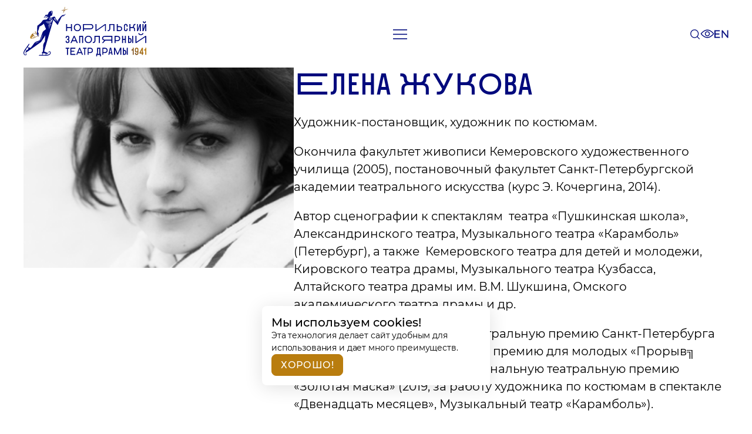

--- FILE ---
content_type: text/html; charset=UTF-8
request_url: https://www.northdrama.ru/lyudi-teatra/elena-zhukova
body_size: 187220
content:
<!DOCTYPE html>
<html lang="en">

<head>
  <meta charset="UTF-8">
  <meta http-equiv="X-UA-Compatible" content="IE=edge">
  <meta name="viewport" content="width=device-width, initial-scale=1.0">
  <link rel="icon" type="image/x-icon" href="https://www.northdrama.ru/wp-content/themes/teatr/assets/img/favicon.ico">
  <title>Норильский Заполярный театр драмы им. Вл. Маяковского</title>
  <link href="https://www.northdrama.ru/wp-content/themes/teatr/assets/libs/normalize/normalize.css?v=1653912002" rel="stylesheet" type="text/css"/><link href="https://www.northdrama.ru/wp-content/themes/teatr/assets/libs/swiper/swiper-bundle.min.css?v=1653912002" rel="stylesheet" type="text/css"/><link href="https://www.northdrama.ru/wp-content/themes/teatr/assets/libs/lightGallery/css/lightgallery.css?v=1653912003" rel="stylesheet" type="text/css"/><link href="https://www.northdrama.ru/wp-content/themes/teatr/styles/main.css?v=1717482730" rel="stylesheet" type="text/css"/><link href="https://www.northdrama.ru/wp-content/themes/teatr/assets/libs/bvi/bvi.min.css?v=1653912002" rel="stylesheet" type="text/css"/><style id='global-styles-inline-css' type='text/css'>
:root{--wp--preset--aspect-ratio--square: 1;--wp--preset--aspect-ratio--4-3: 4/3;--wp--preset--aspect-ratio--3-4: 3/4;--wp--preset--aspect-ratio--3-2: 3/2;--wp--preset--aspect-ratio--2-3: 2/3;--wp--preset--aspect-ratio--16-9: 16/9;--wp--preset--aspect-ratio--9-16: 9/16;--wp--preset--color--black: #000000;--wp--preset--color--cyan-bluish-gray: #abb8c3;--wp--preset--color--white: #ffffff;--wp--preset--color--pale-pink: #f78da7;--wp--preset--color--vivid-red: #cf2e2e;--wp--preset--color--luminous-vivid-orange: #ff6900;--wp--preset--color--luminous-vivid-amber: #fcb900;--wp--preset--color--light-green-cyan: #7bdcb5;--wp--preset--color--vivid-green-cyan: #00d084;--wp--preset--color--pale-cyan-blue: #8ed1fc;--wp--preset--color--vivid-cyan-blue: #0693e3;--wp--preset--color--vivid-purple: #9b51e0;--wp--preset--gradient--vivid-cyan-blue-to-vivid-purple: linear-gradient(135deg,rgb(6,147,227) 0%,rgb(155,81,224) 100%);--wp--preset--gradient--light-green-cyan-to-vivid-green-cyan: linear-gradient(135deg,rgb(122,220,180) 0%,rgb(0,208,130) 100%);--wp--preset--gradient--luminous-vivid-amber-to-luminous-vivid-orange: linear-gradient(135deg,rgb(252,185,0) 0%,rgb(255,105,0) 100%);--wp--preset--gradient--luminous-vivid-orange-to-vivid-red: linear-gradient(135deg,rgb(255,105,0) 0%,rgb(207,46,46) 100%);--wp--preset--gradient--very-light-gray-to-cyan-bluish-gray: linear-gradient(135deg,rgb(238,238,238) 0%,rgb(169,184,195) 100%);--wp--preset--gradient--cool-to-warm-spectrum: linear-gradient(135deg,rgb(74,234,220) 0%,rgb(151,120,209) 20%,rgb(207,42,186) 40%,rgb(238,44,130) 60%,rgb(251,105,98) 80%,rgb(254,248,76) 100%);--wp--preset--gradient--blush-light-purple: linear-gradient(135deg,rgb(255,206,236) 0%,rgb(152,150,240) 100%);--wp--preset--gradient--blush-bordeaux: linear-gradient(135deg,rgb(254,205,165) 0%,rgb(254,45,45) 50%,rgb(107,0,62) 100%);--wp--preset--gradient--luminous-dusk: linear-gradient(135deg,rgb(255,203,112) 0%,rgb(199,81,192) 50%,rgb(65,88,208) 100%);--wp--preset--gradient--pale-ocean: linear-gradient(135deg,rgb(255,245,203) 0%,rgb(182,227,212) 50%,rgb(51,167,181) 100%);--wp--preset--gradient--electric-grass: linear-gradient(135deg,rgb(202,248,128) 0%,rgb(113,206,126) 100%);--wp--preset--gradient--midnight: linear-gradient(135deg,rgb(2,3,129) 0%,rgb(40,116,252) 100%);--wp--preset--font-size--small: 13px;--wp--preset--font-size--medium: 20px;--wp--preset--font-size--large: 36px;--wp--preset--font-size--x-large: 42px;--wp--preset--spacing--20: 0.44rem;--wp--preset--spacing--30: 0.67rem;--wp--preset--spacing--40: 1rem;--wp--preset--spacing--50: 1.5rem;--wp--preset--spacing--60: 2.25rem;--wp--preset--spacing--70: 3.38rem;--wp--preset--spacing--80: 5.06rem;--wp--preset--shadow--natural: 6px 6px 9px rgba(0, 0, 0, 0.2);--wp--preset--shadow--deep: 12px 12px 50px rgba(0, 0, 0, 0.4);--wp--preset--shadow--sharp: 6px 6px 0px rgba(0, 0, 0, 0.2);--wp--preset--shadow--outlined: 6px 6px 0px -3px rgb(255, 255, 255), 6px 6px rgb(0, 0, 0);--wp--preset--shadow--crisp: 6px 6px 0px rgb(0, 0, 0);}:where(.is-layout-flex){gap: 0.5em;}:where(.is-layout-grid){gap: 0.5em;}body .is-layout-flex{display: flex;}.is-layout-flex{flex-wrap: wrap;align-items: center;}.is-layout-flex > :is(*, div){margin: 0;}body .is-layout-grid{display: grid;}.is-layout-grid > :is(*, div){margin: 0;}:where(.wp-block-columns.is-layout-flex){gap: 2em;}:where(.wp-block-columns.is-layout-grid){gap: 2em;}:where(.wp-block-post-template.is-layout-flex){gap: 1.25em;}:where(.wp-block-post-template.is-layout-grid){gap: 1.25em;}.has-black-color{color: var(--wp--preset--color--black) !important;}.has-cyan-bluish-gray-color{color: var(--wp--preset--color--cyan-bluish-gray) !important;}.has-white-color{color: var(--wp--preset--color--white) !important;}.has-pale-pink-color{color: var(--wp--preset--color--pale-pink) !important;}.has-vivid-red-color{color: var(--wp--preset--color--vivid-red) !important;}.has-luminous-vivid-orange-color{color: var(--wp--preset--color--luminous-vivid-orange) !important;}.has-luminous-vivid-amber-color{color: var(--wp--preset--color--luminous-vivid-amber) !important;}.has-light-green-cyan-color{color: var(--wp--preset--color--light-green-cyan) !important;}.has-vivid-green-cyan-color{color: var(--wp--preset--color--vivid-green-cyan) !important;}.has-pale-cyan-blue-color{color: var(--wp--preset--color--pale-cyan-blue) !important;}.has-vivid-cyan-blue-color{color: var(--wp--preset--color--vivid-cyan-blue) !important;}.has-vivid-purple-color{color: var(--wp--preset--color--vivid-purple) !important;}.has-black-background-color{background-color: var(--wp--preset--color--black) !important;}.has-cyan-bluish-gray-background-color{background-color: var(--wp--preset--color--cyan-bluish-gray) !important;}.has-white-background-color{background-color: var(--wp--preset--color--white) !important;}.has-pale-pink-background-color{background-color: var(--wp--preset--color--pale-pink) !important;}.has-vivid-red-background-color{background-color: var(--wp--preset--color--vivid-red) !important;}.has-luminous-vivid-orange-background-color{background-color: var(--wp--preset--color--luminous-vivid-orange) !important;}.has-luminous-vivid-amber-background-color{background-color: var(--wp--preset--color--luminous-vivid-amber) !important;}.has-light-green-cyan-background-color{background-color: var(--wp--preset--color--light-green-cyan) !important;}.has-vivid-green-cyan-background-color{background-color: var(--wp--preset--color--vivid-green-cyan) !important;}.has-pale-cyan-blue-background-color{background-color: var(--wp--preset--color--pale-cyan-blue) !important;}.has-vivid-cyan-blue-background-color{background-color: var(--wp--preset--color--vivid-cyan-blue) !important;}.has-vivid-purple-background-color{background-color: var(--wp--preset--color--vivid-purple) !important;}.has-black-border-color{border-color: var(--wp--preset--color--black) !important;}.has-cyan-bluish-gray-border-color{border-color: var(--wp--preset--color--cyan-bluish-gray) !important;}.has-white-border-color{border-color: var(--wp--preset--color--white) !important;}.has-pale-pink-border-color{border-color: var(--wp--preset--color--pale-pink) !important;}.has-vivid-red-border-color{border-color: var(--wp--preset--color--vivid-red) !important;}.has-luminous-vivid-orange-border-color{border-color: var(--wp--preset--color--luminous-vivid-orange) !important;}.has-luminous-vivid-amber-border-color{border-color: var(--wp--preset--color--luminous-vivid-amber) !important;}.has-light-green-cyan-border-color{border-color: var(--wp--preset--color--light-green-cyan) !important;}.has-vivid-green-cyan-border-color{border-color: var(--wp--preset--color--vivid-green-cyan) !important;}.has-pale-cyan-blue-border-color{border-color: var(--wp--preset--color--pale-cyan-blue) !important;}.has-vivid-cyan-blue-border-color{border-color: var(--wp--preset--color--vivid-cyan-blue) !important;}.has-vivid-purple-border-color{border-color: var(--wp--preset--color--vivid-purple) !important;}.has-vivid-cyan-blue-to-vivid-purple-gradient-background{background: var(--wp--preset--gradient--vivid-cyan-blue-to-vivid-purple) !important;}.has-light-green-cyan-to-vivid-green-cyan-gradient-background{background: var(--wp--preset--gradient--light-green-cyan-to-vivid-green-cyan) !important;}.has-luminous-vivid-amber-to-luminous-vivid-orange-gradient-background{background: var(--wp--preset--gradient--luminous-vivid-amber-to-luminous-vivid-orange) !important;}.has-luminous-vivid-orange-to-vivid-red-gradient-background{background: var(--wp--preset--gradient--luminous-vivid-orange-to-vivid-red) !important;}.has-very-light-gray-to-cyan-bluish-gray-gradient-background{background: var(--wp--preset--gradient--very-light-gray-to-cyan-bluish-gray) !important;}.has-cool-to-warm-spectrum-gradient-background{background: var(--wp--preset--gradient--cool-to-warm-spectrum) !important;}.has-blush-light-purple-gradient-background{background: var(--wp--preset--gradient--blush-light-purple) !important;}.has-blush-bordeaux-gradient-background{background: var(--wp--preset--gradient--blush-bordeaux) !important;}.has-luminous-dusk-gradient-background{background: var(--wp--preset--gradient--luminous-dusk) !important;}.has-pale-ocean-gradient-background{background: var(--wp--preset--gradient--pale-ocean) !important;}.has-electric-grass-gradient-background{background: var(--wp--preset--gradient--electric-grass) !important;}.has-midnight-gradient-background{background: var(--wp--preset--gradient--midnight) !important;}.has-small-font-size{font-size: var(--wp--preset--font-size--small) !important;}.has-medium-font-size{font-size: var(--wp--preset--font-size--medium) !important;}.has-large-font-size{font-size: var(--wp--preset--font-size--large) !important;}.has-x-large-font-size{font-size: var(--wp--preset--font-size--x-large) !important;}
/*# sourceURL=global-styles-inline-css */
</style>
</head>

<body class="body">
	<div class="page plays-page">
	<div id="header-wrapper" class="wrapper wrapper_xl header-wrapper">
		<header class="header">
			<div class="header__logo">
				<a href="/" class="link">
					<div class="header__animation-logo">
						<svg width="209" height="85" viewBox="0 0 209 85" fill="none"
							xmlns="http://www.w3.org/2000/svg">
							<g clip-path="url(#clip0_24_27566)">
								<g id='man'>
									<path d="M71.6394 12.7602C71.6394 12.7602 71.3597 12.307 70.2659 13.7103C68.5693 15.809 65.2319 15.7842 68.8303 14.1449C69.0913 14.0269 69.6196 13.4805 68.1467 13.94C66.9037 14.325 63.9765 16.343 63.9765 16.343C62.0126 19.1248 58.613 22.2171 57.7492 25.2659C57.0717 22.5214 55.1327 22.5835 54.2253 18.9386C53.2745 15.1136 47.65 19.1 45.4997 20.1928L45.9409 16.0015C48.4082 16.0202 48.7997 15.7656 48.9365 12.5119H49.589C49.7817 10.1275 49.9433 8.65585 49.1478 7.90451C48.0788 6.89239 45.1703 7.76791 43.5358 9.48169C41.8453 11.2576 42.5289 12.605 40.9379 13.9462C39.695 14.9894 38.8497 13.4743 37.6441 14.4492C36.37 15.4799 36.4197 17.7712 35.0711 18.6343C34.6112 18.9261 34.1886 18.9199 33.9027 18.8703C34.2818 19.1683 35.2948 19.2925 35.9847 18.8889C36.9915 18.299 36.6994 17.1192 37.7808 16.4921C38.9367 15.8215 39.5644 17.1689 40.8261 16.4796C41.2176 16.2623 41.634 15.809 41.9012 15.4427C40.6148 18.0382 40.0927 16.9578 39.1543 17.5228C38.0542 18.1872 38.1537 19.4601 36.5254 20.1556C38.3277 19.9755 38.4955 19.0814 38.9181 18.7647C39.9311 18.0009 40.5215 18.7833 41.6154 18.2742C41.9634 18.1127 42.7216 17.8209 43.2996 17.0199L39.6204 22.0805C39.03 22.2357 34.7231 22.6704 34.114 22.8939C32.0072 23.6515 32.1563 25.3218 29.6517 27.7559C27.8618 29.4945 26.016 30.9723 23.5114 32.9158L22.8091 48.6442L26.1714 51.4818C26.1714 51.4818 26.4946 50.5132 24.4934 48.4765L24.6052 46.4895C24.6052 46.4895 25.1087 46.3591 25.6245 48.7808C25.7364 49.3024 26.2273 49.8736 26.19 49.2465C26.0968 47.7128 26.2025 47.3712 25.9663 46.5454C25.1646 43.776 23.99 43.6891 24.7233 41.9877C24.7233 41.9877 26.3143 38.7651 26.9607 34.4806C29.2291 33.2884 32.7467 31.407 34.5801 29.3517L38.3153 38.5539C31.0811 44.5149 34.3377 39.4108 27.4765 57.8464C16.3705 61.156 20.1865 61.5348 11.9642 70.5694C10.7212 70.1472 9.91329 69.8802 9.78277 69.8429C9.6274 69.8057 8.96241 69.6194 8.51494 70.4577L7.97424 69.6256C7.58271 68.9923 7.63243 68.2533 7.89967 67.7069L9.91329 64.9065L9.57768 63.0871C9.57768 63.0871 1.86502 73.5934 1.20625 75.0215C0.535041 76.4745 -0.707934 79.0018 0.497752 81.2868C0.622049 81.5228 1.28704 82.7833 2.63567 83.0751C2.90291 83.131 3.82271 83.3359 4.56849 82.746C5.01596 82.3921 5.52558 81.6594 5.27699 80.9018C5.15269 80.523 4.78601 80.0698 4.40069 79.9642C4.11481 79.8835 3.87243 79.9952 3.74813 80.1753C3.55547 80.4361 3.61762 80.8025 3.87864 80.995C4.07752 81.1378 4.32611 81.1378 4.52499 81.0198C4.64307 81.4917 4.24532 81.8705 4.1521 81.945C3.64869 82.3548 2.93398 82.1313 2.82833 82.1002C1.74694 81.7898 1.33676 80.4672 1.24975 80.1505C0.932793 78.9955 1.46106 76.9713 3.35659 74.0405L4.46284 75.8039C3.67355 77.1514 2.5238 79.2067 3.79163 78.7348C5.37643 78.1387 29.9998 60.4668 29.9998 60.4668L37.2898 49.1906C36.9791 51.1155 36.5254 54.7293 36.5254 59.4298C32.0631 66.0801 34.1699 65.9745 32.9643 76.7726L31.4975 78.3808C31.1495 78.8217 30.9879 80.2126 32.523 80.1132H32.5292L32.0631 81.3551C31.8269 81.9388 31.2925 82.361 30.6461 82.5163H27.172L25.8979 83.8575C25.8979 83.8575 34.3875 83.8823 38.6757 83.8202C38.8932 83.814 39.5831 83.7768 40.4842 83.6401C42.069 83.4042 44.8347 82.8578 45.9844 80.5417C46.1025 80.3057 46.7364 79.0266 46.1833 77.7661C46.0714 77.5115 45.6985 76.6484 44.7849 76.3938C44.238 76.2386 43.3431 76.2572 42.8708 76.903C42.6346 77.2259 42.4917 77.7847 42.6222 78.1635C42.6346 78.1945 42.7651 78.5609 43.1753 78.5671C43.4985 78.5733 43.7595 78.3063 43.7595 77.9834C43.7595 77.7412 43.6103 77.5363 43.4052 77.4432C43.716 77.0582 44.2567 77.17 44.3748 77.201C45.0025 77.3687 45.2448 78.0828 45.2759 78.1821C45.655 79.2377 44.8222 80.343 44.6171 80.6038C43.8589 81.5414 41.8888 82.3113 38.3525 82.4852L39.0051 80.8149C39.1045 80.7963 43.6849 80.0077 41.7707 79.3433C39.9001 78.6975 35.0773 76.6049 35.0773 76.6049L50.8382 22.7884L57.5938 31.0468C57.8548 31.3449 58.3334 31.2828 58.5074 30.9288L65.2257 17.0571C69.7128 16.2561 69.5388 15.9581 71.6394 12.7602ZM7.93696 72.929C7.93696 72.929 4.87302 75.1271 4.86681 75.1395L4.43177 74.4689C4.08995 73.9163 4.07752 73.2146 4.3634 72.5875C5.2397 71.3704 6.80585 69.2158 6.80585 69.2158L8.25391 71.4946C8.14826 71.9727 8.04261 72.4509 7.93696 72.929ZM38.3401 80.6038L38.0667 81.3241C37.8181 81.9512 37.3457 82.3238 36.6435 82.51C35.2078 82.51 32.4236 82.51 32.4236 82.51L33.4552 79.8276L34.6236 79.4799L38.3401 80.6038Z" fill="#000A7D" />
									<path d="M70.2831 5.05442L70.5627 0L68.3192 5.51392L63.9688 7.06626H68.0271L67.7847 11.4128L69.9288 6.73095L76.5352 4.4397L70.2831 5.05442Z" fill="url(#paint0_linear_24_27566)" />
									<path d="M69.1022 6.08518L76.5352 4.4397L70.2831 5.05442L69.1022 6.08518L70.5627 0L68.3192 5.51392L63.9688 7.06626L69.1022 6.08518L68.0271 7.06626L67.7847 11.4128L69.1022 6.08518Z" fill="url(#paint1_linear_24_27566)" />
									<path d="M43.3873 18.0575C43.3873 18.0575 43.1014 20.3612 44.0647 23.5404L49.5773 19.2932L44.5184 21.3423L45.3823 17.151L45.0156 17.002C44.6117 19.3491 44.2325 22.578 43.3873 18.0575Z" fill="url(#paint2_linear_24_27566)" />
									<path d="M56.5674 25.9004C56.4493 25.3602 56.1945 24.6461 55.6725 23.9693C54.8397 22.8889 54.6594 23.398 53.7085 20.8025C53.578 20.4424 53.2922 19.9767 52.8385 19.4551L52.1797 21.6221L56.5674 25.9004Z" fill="url(#paint3_linear_24_27566)" />
									<path d="M49.6196 21.373L43.9578 25.3284L39.6509 24.7075L37.0469 25.9928L41.2233 29.2838L44.2437 29.3707L41.9939 31.6185L43.4793 39.2622L47.1025 30.0599L45.1449 29.2838L47.693 27.0298L49.6196 21.373Z" fill="url(#paint4_linear_24_27566)" />
									<path d="M33.4499 47.2969L29.6464 57.3188L28.7266 57.5485C28.7266 57.5485 29.9322 51.3205 33.4499 47.2969Z" fill="url(#paint5_linear_24_27566)" />
									<path d="M20.5029 62.6913C20.2543 64.107 26.9353 59.5059 26.9353 59.5059C26.9353 59.5059 20.8758 60.5739 20.5029 62.6913Z" fill="url(#paint6_linear_24_27566)" />
									<path d="M58.2749 26.5204C58.2501 26.837 58.5422 27.0978 58.8529 26.7998C59.1264 26.539 59.9281 23.4343 60.0524 23.0059C59.7976 23.3598 58.3495 25.6014 58.2749 26.5204Z" fill="url(#paint7_linear_24_27566)" />
									<path d="M69.1016 6.08543L69.9965 5.30305L70.0214 2.24805L69.1016 6.08543Z" fill="url(#paint8_linear_24_27566)" />
									<path d="M67.0273 6.4823L69.1031 6.0849L68.5562 5.6875L67.0273 6.4823Z" fill="url(#paint9_linear_24_27566)" />
									<path d="M48.4624 11.0586L47.0703 11.6299L48.2884 12.9649L48.4624 11.0586Z" fill="url(#paint10_linear_24_27566)" />
									<path d="M47.1039 30.0591L45.9418 29.5996L45.8672 33.1948L47.1039 30.0591Z" fill="url(#paint11_linear_24_27566)" />
									<path d="M49.3226 9.71758C49.3226 8.85448 48.8751 8.62473 48.6887 8.66199L47.0977 9.03455L47.483 10.5186L48.6389 10.0405C48.6389 10.0405 48.9932 9.86039 49.0429 10.6055C49.0864 11.3506 49.1361 12.1454 49.1361 12.1454L49.4034 12.2137L49.3226 9.71758Z" fill="url(#paint12_linear_24_27566)" />
									<path d="M44.0703 23.534L49.5829 19.293L46.8235 20.4107L44.0703 23.534Z" fill="url(#paint13_linear_24_27566)" />
									<path d="M54.647 22.8372C54.4046 22.4957 54.1312 21.9555 53.7085 20.8006C53.4972 20.2169 53.0622 19.7077 52.8385 19.4531L52.1797 21.6202C52.4904 21.8251 53.6029 22.3964 54.647 22.8372Z" fill="url(#paint14_linear_24_27566)" />
									<path d="M47.1953 23.0682L47.6925 27.0298L49.6191 21.373L47.1953 23.0682Z" fill="url(#paint15_linear_24_27566)" />
									<path d="M24.5438 47.6502L24.5003 48.4698C24.9851 49.7738 23.9969 50.7983 22.7477 50.9908C22.4183 51.0405 21.4737 51.1895 20.3177 51.9471L17.9747 49.2149L15.6565 46.5201C17.0673 45.5576 17.925 46.1289 18.4719 46.4394C20.3674 47.526 20.6968 47.2031 22.8782 47.3583L22.9031 46.8554C21.2623 46.7126 20.3488 47.0355 18.7329 46.0047C17.8939 45.4707 16.4458 44.9118 14.8921 46.5822C11.5423 50.1898 10.9022 53.0896 12.0022 54.3252C13.0649 55.6106 16.017 55.2753 20.2431 52.5742C20.6595 52.301 21.2872 51.9533 21.6601 51.798C22.1511 51.5993 22.5115 51.5124 22.8347 51.4689C24.0963 51.3013 24.8856 50.432 25.0659 49.5751C25.2461 48.7368 24.8981 47.9793 24.5438 47.6502Z" fill="url(#paint16_linear_24_27566)" />
									<path d="M21.6536 44.3649C21.5417 43.9861 21.2372 42.9926 20.336 42.2227C20.1869 42.3282 20.0626 42.4151 19.9134 42.5207C20.1931 42.7567 20.4355 43.0237 20.6343 43.3155C20.9389 43.7626 21.0694 44.1227 21.1626 44.4829C21.3926 45.3894 21.8773 45.7744 22.0265 45.8986C21.7157 45.7993 21.2123 45.6689 20.8084 44.7312C20.6778 44.4208 20.2615 43.4956 19.2733 42.9926C19.1117 43.1106 18.9812 43.2099 18.832 43.3279C19.2236 43.5018 19.9942 43.9551 20.3422 44.9299C20.7897 46.1904 21.753 46.4947 22.9028 46.5692L22.9401 45.8551C22.4304 45.6068 21.9519 45.3832 21.6536 44.3649Z" fill="url(#paint17_linear_24_27566)" />
									<path opacity="0.77" d="M17.528 49.5762L14.1347 52.538C14.1409 52.5442 14.7065 53.2707 15.359 53.2521L15.2969 53.6868C14.5822 53.6992 13.9545 53.0969 13.7804 52.8361L12.3945 54.0221C13.2398 55.0342 15.7195 54.879 19.8151 52.2276L17.528 49.5762ZM16.2415 51.3583C16.7077 51.1596 17.1489 51.3086 17.4037 51.6128C17.6647 51.9109 17.7455 52.3704 17.4783 52.7926L16.2415 51.3583Z" fill="url(#paint18_linear_24_27566)" />
									<path d="M14.1085 49.5371C13.0209 49.6178 12.9028 50.1456 13.1141 50.3878C13.3316 50.63 13.8786 50.5927 14.1085 49.5371Z" fill="white" />
									<path d="M14.7705 48.9102C14.5033 49.3386 14.5841 49.7919 14.8451 50.0899C15.0999 50.3942 15.5411 50.5432 16.0073 50.3445L14.7705 48.9102Z" fill="white" />
									<path d="M13.7804 52.8351L12.8047 51.6988L13.1589 51.3945L14.1409 52.5371L13.7804 52.8351Z" fill="white" />
									<path d="M16.2427 50.7047L15.2297 52.4868L14.1421 52.5364C14.1421 52.5364 14.7138 53.2691 15.3664 53.2505L15.3043 53.6852C15.3043 53.6852 15.3043 53.6852 15.298 53.6852L13.589 53.8777L13.5703 54.5731C13.8624 54.6166 14.4404 54.5793 14.8879 54.4924C15.8947 54.2626 16.9947 53.5424 16.2427 51.3504C16.2427 51.3504 17.7094 50.537 19.8163 52.2198L17.5292 49.5684L16.2427 50.7047Z" fill="white" />
								</g>
								<g id='teatr'>
									<path d="M207.553 70.3398H208.914L209.001 70.4392V82.2742L208.914 82.3736H207.466L207.372 82.2742V75.1211L207.285 75.0217H205.353L205.266 74.9224V73.4756L205.353 73.3762H205.775C206.31 73.3762 206.726 73.221 207.018 72.9043C207.317 72.5876 207.466 72.1157 207.466 71.4824V70.4206L207.553 70.3398Z" fill="url(#paint19_linear_24_27566)" />
									<path d="M189.732 79.0328H191.18L191.267 79.1321V79.275C191.267 80.3864 191.702 80.9453 192.566 80.9453C193.511 80.9453 193.983 80.2747 193.983 78.9396V77.6543L193.859 77.6233C193.53 78.1076 193.001 78.3435 192.274 78.3435C191.448 78.3435 190.801 78.0393 190.335 77.4308C189.869 76.8223 189.633 75.9902 189.633 74.9284V73.4692C189.633 72.4198 189.894 71.6064 190.416 71.0165C190.938 70.4266 191.671 70.1348 192.622 70.1348C193.567 70.1348 194.3 70.4266 194.828 71.0165C195.35 71.6064 195.612 72.4198 195.612 73.4692V78.9396C195.612 80.0822 195.344 80.9763 194.804 81.6159C194.263 82.2554 193.511 82.5783 192.548 82.5783C191.622 82.5783 190.907 82.2865 190.397 81.709C189.888 81.1316 189.633 80.3554 189.633 79.3867V79.1321L189.732 79.0328ZM192.628 76.7415C193.051 76.7415 193.38 76.5863 193.623 76.2696C193.865 75.9529 193.983 75.5059 193.983 74.9284V73.4692C193.983 72.3391 193.53 71.7678 192.622 71.7678C191.715 71.7678 191.261 72.3329 191.261 73.4692V74.9284C191.267 76.133 191.721 76.7415 192.628 76.7415Z" fill="url(#paint20_linear_24_27566)" />
									<path d="M201.596 70.3398H203.119L203.206 70.4392V78.3934L203.299 78.4927H204.238L204.325 78.5921V80.0389L204.238 80.1382H203.299L203.206 80.2314V82.2867L203.119 82.386H201.671L201.578 82.2867V80.2314L201.485 80.1382H197.47L197.383 80.0389V78.6914L201.485 70.4144L201.596 70.3398ZM199.378 78.4865H201.491L201.584 78.3872V73.8978L201.466 73.8792L199.322 78.3686L199.378 78.4865Z" fill="url(#paint21_linear_24_27566)" />
									<path d="M186.06 70.3398H187.422L187.509 70.4392V82.2742L187.422 82.3736H185.973L185.88 82.2742V75.1211L185.793 75.0217H183.86L183.773 74.9224V73.4756L183.86 73.3762H184.283C184.818 73.3762 185.234 73.221 185.526 72.9043C185.824 72.5876 185.973 72.1157 185.973 71.4824V70.4206L186.06 70.3398Z" fill="url(#paint22_linear_24_27566)" />
									<path d="M169.349 70.3398H170.798L170.891 70.4392V73.9661L170.978 74.0655H171.792C172.805 74.0655 173.576 74.3697 174.098 74.9782C174.62 75.5868 174.881 76.4623 174.881 77.5924V78.8467C174.881 79.9271 174.613 80.784 174.079 81.4236C173.544 82.0569 172.78 82.3798 171.786 82.3798H169.343L169.25 82.2805V70.4454L169.349 70.3398ZM170.891 75.7917V80.635L170.978 80.7343H171.674C172.227 80.7343 172.631 80.5853 172.88 80.2873C173.128 79.9892 173.259 79.5049 173.259 78.8405V77.5862C173.259 76.3257 172.73 75.6923 171.674 75.6923H170.978L170.891 75.7917ZM175.956 70.3398H177.404L177.497 70.4392V82.2742L177.404 82.3736H175.956L175.869 82.2742V70.4392L175.956 70.3398Z" fill="#000A7D" />
									<path d="M154.171 70.3398H155.949L156.054 70.4019L160.175 79.7222H160.293L164.445 70.4019L164.55 70.3398H166.303L166.39 70.4392V82.2742L166.303 82.3736H164.886L164.793 82.2742V73.5315L164.674 73.5004L160.796 82.3053L160.691 82.3674H159.752L159.647 82.3053L155.8 73.5004L155.682 73.5315V82.2742L155.588 82.3736H154.171L154.078 82.2742V70.4392L154.171 70.3398Z" fill="#000A7D" />
									<path d="M147.005 70.3086H149.149L149.243 70.3893L151.685 82.274L151.611 82.3734H150.088L150.001 82.2927L149.547 79.871L149.454 79.7903H146.695L146.608 79.871L146.173 82.2927L146.085 82.3734H144.563L144.488 82.274L146.931 70.3893L147.005 70.3086ZM148.018 72.1838L146.931 78.0517L147.005 78.151H149.131L149.205 78.0517L148.136 72.1838H148.018Z" fill="#000A7D" />
									<path d="M134.316 70.3398H138.467C139.978 70.3398 141.146 70.7559 141.966 71.5817C142.793 72.4076 143.203 73.4942 143.203 74.8292C143.203 76.1456 142.774 77.2198 141.91 78.0581C141.053 78.8963 139.903 79.3186 138.461 79.3186H135.944L135.851 79.4179V82.2742L135.764 82.3736H134.316L134.223 82.2742V70.4392L134.316 70.3398ZM135.851 72.0723V77.5862L135.944 77.6855H138.461C139.437 77.6855 140.201 77.4371 140.748 76.9342C141.295 76.4312 141.569 75.7296 141.569 74.8354C141.569 73.9289 141.301 73.221 140.761 72.7242C140.22 72.2275 139.456 71.9791 138.461 71.9791H135.944L135.851 72.0723Z" fill="#000A7D" />
									<path d="M125.364 70.3398H130.615L130.709 70.4392V80.6412L130.796 80.7405H131.734L131.827 80.8399V84.9132L131.734 85.0126H130.286L130.199 84.9132V82.473L130.106 82.3798H125.395L125.302 82.473V84.9132L125.215 85.0126H123.767L123.68 84.9132V80.8399L123.767 80.7405C124.258 80.7405 124.637 80.4922 124.892 79.9892C125.146 79.4863 125.277 78.5548 125.277 77.195V70.4454L125.364 70.3398ZM128.987 71.9791H126.967L126.88 72.0785V77.195C126.88 78.7039 126.65 79.8464 126.184 80.6288L126.246 80.7405H128.993L129.087 80.6412V72.0785L128.987 71.9791Z" fill="#000A7D" />
									<path d="M109.269 70.3398H113.421C114.931 70.3398 116.099 70.7559 116.92 71.5817C117.746 72.4076 118.156 73.4942 118.156 74.8292C118.156 76.1456 117.727 77.2198 116.864 78.0581C116.006 78.8963 114.856 79.3186 113.414 79.3186H110.897L110.804 79.4179V82.2742L110.717 82.3736H109.269L109.176 82.2742V70.4392L109.269 70.3398ZM110.81 72.0723V77.5862L110.904 77.6855H113.421C114.396 77.6855 115.161 77.4371 115.708 76.9342C116.255 76.4312 116.528 75.7296 116.528 74.8354C116.528 73.9289 116.261 73.221 115.72 72.7242C115.179 72.2275 114.415 71.9791 113.421 71.9791H110.904L110.81 72.0723Z" fill="#000A7D" />
									<path d="M101.328 70.3398H107.151L107.244 70.4392V71.886L107.151 71.9853H105.144L105.05 72.0847V82.2867L104.963 82.386H103.515L103.422 82.2867V72.0847L103.335 71.9853H101.328L101.234 71.886V70.4392L101.328 70.3398Z" fill="#000A7D" />
									<path d="M94.9549 70.3086H96.1606L96.2662 70.3707L101.325 82.2554L101.263 82.3672H99.6657L99.5601 82.3051L98.4166 79.4488L98.3109 79.3867H92.7548L92.6492 79.4488L91.487 82.3051L91.3813 82.3672H89.7965L89.7344 82.2554L94.8492 70.3707L94.9549 70.3086ZM95.4831 72.5378L93.3825 77.6356L93.4447 77.7474H97.6086L97.6708 77.6356L95.6012 72.5378H95.4831Z" fill="#000A7D" />
									<path d="M79.9705 70.3398H88.2425L88.3295 70.4392V71.886L88.2425 71.9853H81.5988L81.5056 72.0847V75.3694L81.5988 75.4688H86.5024L86.5956 75.5681V76.9963L86.5024 77.0956H81.5988L81.5056 77.195V80.6412L81.5988 80.7405H88.2363L88.3233 80.8399V82.2867L88.2363 82.386H79.9643L79.8711 82.2867V70.4516L79.9705 70.3398Z" fill="#000A7D" />
									<path d="M71.9292 70.3398H77.7525L77.8457 70.4392V71.886L77.7525 71.9853H75.7451L75.6519 72.0847V82.2867L75.5649 82.386H74.1168L74.0236 82.2867V72.0847L73.9366 71.9853H71.9292L71.8359 71.886V70.4392L71.9292 70.3398Z" fill="#000A7D" />
								</g>
								<g id='zapolyarniy'>
									<path d="M190.646 50.1211H192.194L192.293 50.2204V60.0871L192.405 60.1492L207.414 50.1273H208.899L208.999 50.2266V62.0617L208.899 62.161H207.352L207.252 62.0617V52.1888L207.141 52.1267L192.132 62.1486H190.646L190.547 62.0493V50.2142L190.646 50.1211ZM202.523 45.582H204.021L204.12 45.6814C204.033 46.6438 203.617 47.3952 202.877 47.9292C202.131 48.4632 201.236 48.7302 200.18 48.7302H199.341C198.284 48.7302 197.389 48.4632 196.644 47.9292C195.904 47.3952 195.488 46.6438 195.401 45.6814L195.5 45.582H197.004L197.104 45.6628C197.178 46.1471 197.414 46.5196 197.812 46.7866C198.21 47.0536 198.719 47.1903 199.347 47.1903H200.186C200.808 47.1903 201.323 47.0536 201.721 46.7866C202.119 46.5196 202.355 46.1471 202.43 45.6628L202.523 45.582Z" fill="#000A7D" />
									<path d="M178.055 50.1211H179.609L179.708 50.2204V53.7474L179.801 53.8467H180.671C181.759 53.8467 182.579 54.151 183.139 54.7595C183.698 55.368 183.978 56.2435 183.978 57.3736V58.6279C183.978 59.7084 183.692 60.5652 183.12 61.2048C182.548 61.8382 181.734 62.1611 180.665 62.1611H178.049L177.949 62.0617V50.2142L178.055 50.1211ZM179.702 55.5729V60.4162L179.795 60.5156H180.535C181.125 60.5156 181.554 60.3665 181.827 60.0685C182.095 59.7704 182.231 59.2861 182.231 58.6217V57.3674C182.231 56.1069 181.666 55.4736 180.535 55.4736H179.795L179.702 55.5729ZM185.127 50.1211H186.675L186.774 50.2204V62.0555L186.675 62.1548H185.127L185.028 62.0555V50.2142L185.127 50.1211Z" fill="#000A7D" />
									<path d="M167.806 50.1211H169.354L169.453 50.2204V55.1941L169.547 55.2935H172.486L172.586 55.1941V50.2204L172.679 50.1211H174.226L174.326 50.2204V62.0555L174.226 62.1548H172.679L172.586 62.0555V57.0197L172.486 56.9203H169.547L169.453 57.0197V62.0555L169.354 62.1548H167.806L167.707 62.0555V50.2142L167.806 50.1211Z" fill="#000A7D" />
									<path d="M155.086 50.1211H159.524C161.139 50.1211 162.382 50.5371 163.265 51.363C164.147 52.1888 164.589 53.2754 164.589 54.6105C164.589 55.9268 164.129 57.0011 163.209 57.8393C162.289 58.6776 161.059 59.0998 159.524 59.0998H156.826L156.727 59.1992V62.0555L156.627 62.1548H155.08L154.98 62.0555V50.2142L155.086 50.1211ZM156.733 51.8535V57.3674L156.833 57.4668H159.53C160.574 57.4668 161.388 57.2184 161.972 56.7154C162.556 56.2125 162.855 55.5108 162.855 54.6167C162.855 53.7101 162.569 53.0022 161.991 52.5055C161.413 52.0087 160.593 51.7604 159.53 51.7604H156.833L156.733 51.8535Z" fill="#000A7D" />
									<path d="M135.649 62.1486H133.667L133.617 62.0369L137.278 58.0256L137.228 57.9138C136.184 57.7524 135.345 57.3488 134.717 56.6968C134.09 56.0448 133.773 55.2004 133.773 54.1634C133.773 52.9464 134.183 51.9653 135.009 51.2264C135.83 50.4874 136.992 50.1211 138.49 50.1211H151.243L151.342 50.2204V62.0555L151.243 62.1548H149.695L149.602 62.0555V58.305L149.502 58.2057H139.366L139.254 58.2554L135.768 62.1052L135.649 62.1486ZM149.589 56.4671V51.8473L149.49 51.7479H138.483C136.507 51.7479 135.513 52.549 135.513 54.151C135.513 54.9085 135.761 55.4984 136.265 55.9206C136.762 56.3429 137.508 56.554 138.483 56.554H149.49L149.589 56.4671Z" fill="#000A7D" />
									<path d="M120.917 50.1211H129.811L129.91 50.2204V62.0555L129.811 62.1548H128.263L128.17 62.0555V51.8535L128.07 51.7542H122.632L122.533 51.8535V58.0939C122.533 59.3668 122.191 60.379 121.507 61.1241C120.824 61.8754 119.867 62.248 118.642 62.248H118.096L117.996 62.1486V60.7019L118.096 60.6025H118.481C119.214 60.6025 119.786 60.3914 120.202 59.9754C120.619 59.5593 120.824 58.926 120.824 58.0815V50.2142L120.917 50.1211Z" fill="#000A7D" />
									<path d="M105.912 51.6798C107.074 50.5 108.578 49.9102 110.43 49.9102C112.282 49.9102 113.786 50.4938 114.949 51.6674C116.111 52.8348 116.689 54.325 116.689 56.1319C116.689 57.914 116.111 59.3981 114.949 60.5841C113.786 61.7638 112.282 62.3537 110.43 62.3537C108.578 62.3537 107.074 61.77 105.912 60.5965C104.75 59.4291 104.172 57.9389 104.172 56.1319C104.166 54.3499 104.75 52.8658 105.912 51.6798ZM113.73 52.8286C112.916 51.9717 111.816 51.5432 110.43 51.5432C109.044 51.5432 107.944 51.9717 107.13 52.8286C106.316 53.6855 105.912 54.7845 105.912 56.1319C105.912 57.4794 106.316 58.5784 107.13 59.4353C107.944 60.2922 109.044 60.7207 110.43 60.7207C111.816 60.7207 112.916 60.2922 113.73 59.4353C114.545 58.5784 114.949 57.4794 114.949 56.1319C114.949 54.7845 114.545 53.6855 113.73 52.8286Z" fill="#000A7D" />
									<path d="M94.9494 50.1211H101.295L101.388 50.2204V62.0555L101.295 62.1548H99.7473L99.6478 62.0555V51.8535L99.5484 51.7542H96.6896L96.5901 51.8535V62.0555L96.4907 62.1548H94.9432L94.8438 62.0555V50.2142L94.9494 50.1211Z" fill="#000A7D" />
									<path d="M85.6099 50.084H86.9026L87.0145 50.1461L92.4214 62.0308L92.3593 62.1426H90.6502L90.5383 62.0805L89.314 59.2242L89.2021 59.1621H83.2607L83.1488 59.2242L81.9058 62.0805L81.794 62.1426H80.0973L80.0352 62.0308L85.5042 50.1461L85.6099 50.084ZM86.1755 52.3194L83.9319 57.4172L83.994 57.529H88.4501L88.5122 57.4172L86.2998 52.3194H86.1755V52.3194Z" fill="#000A7D" />
									<path d="M74.4469 55.2816H75.0311C75.8453 55.2816 76.2554 54.7973 76.2554 53.8348V53.0338C76.2554 52.0403 75.8017 51.5436 74.9006 51.5436C73.9994 51.5436 73.5457 52.0527 73.5457 53.0649V53.5492L73.4463 53.6485H71.8802L71.7807 53.5492V52.9717C71.7807 52.0838 72.0542 51.3511 72.5949 50.7736C73.1356 50.1961 73.9062 49.9043 74.8944 49.9043C75.9136 49.9043 76.6905 50.1775 77.2125 50.7301C77.7346 51.2828 77.9956 52.0341 77.9956 52.9841V53.7231C77.9956 54.2695 77.8962 54.729 77.6973 55.1077C77.4984 55.4865 77.2498 55.7597 76.9453 55.915L76.9639 56.0454C77.3182 56.182 77.6103 56.4552 77.834 56.865C78.0577 57.2686 78.1758 57.7343 78.1758 58.2621V59.1749C78.1758 60.1932 77.8962 60.9756 77.3368 61.522C76.7775 62.0747 75.9944 62.3479 74.9814 62.3479C73.9062 62.3479 73.0858 62.056 72.5265 61.4786C71.9672 60.9011 71.6875 60.1249 71.6875 59.1563V58.6409L71.7869 58.5415H73.4028L73.5022 58.6409V59.1066C73.5022 60.1746 73.9994 60.7086 74.9876 60.7086C75.4289 60.7086 75.7831 60.5782 76.0441 60.305C76.3052 60.038 76.4419 59.653 76.4419 59.15V58.3801C76.4419 57.8461 76.33 57.4673 76.1125 57.2438C75.8888 57.0202 75.5345 56.9085 75.0373 56.9085H74.4531L74.3537 56.8091V55.3685L74.4469 55.2816Z" fill="#000A7D" />
								</g>
								<g id='norilskiy'>
									<path d="M202.585 29.8984H204.033L204.127 29.9978V38.0016L204.251 38.0327L207.178 29.9791L207.29 29.8984H208.912L209.005 29.9978V41.8328L208.912 41.9322H207.464L207.371 41.8328V33.8289L207.247 33.7979L204.319 41.8514L204.207 41.9322H202.585L202.492 41.8328V29.9978L202.585 29.8984ZM206.756 25.3594H208.123L208.216 25.4587V25.8251C208.216 26.6509 207.999 27.3029 207.57 27.781C207.141 28.2591 206.526 28.5013 205.743 28.5013C204.953 28.5013 204.344 28.2591 203.915 27.781C203.487 27.2967 203.269 26.6447 203.269 25.8251V25.4587L203.362 25.3594H204.73L204.823 25.4587V25.8251C204.823 26.5826 205.127 26.9676 205.743 26.9676C206.358 26.9676 206.662 26.5888 206.662 25.8251V25.4587L206.756 25.3594Z" fill="#000A7D" />
									<path d="M193.257 29.8984H194.705L194.799 29.9978V38.0017L194.923 38.0327L197.85 29.9792L197.962 29.8984H199.584L199.677 29.9978V41.8328L199.584 41.9322H198.136L198.043 41.8328V33.829L197.918 33.7979L194.991 41.8515L194.879 41.9322H193.257L193.164 41.8328V29.9978L193.257 29.8984Z" fill="#000A7D" />
									<path d="M180.443 29.8991H181.941L182.034 29.9984V34.9721L182.127 35.0715H184.663C185.254 35.0715 185.751 34.9038 186.161 34.5685C186.565 34.2332 186.77 33.7241 186.77 33.0534C186.77 32.0351 187.031 31.2465 187.547 30.6753C188.063 30.104 188.752 29.8184 189.604 29.8184H190.381L190.474 29.9177V31.3583L190.381 31.4576H189.834C189.411 31.4576 189.063 31.6191 188.79 31.9482C188.523 32.2773 188.386 32.7306 188.386 33.3204C188.386 33.811 188.299 34.2394 188.119 34.6058C187.945 34.9659 187.721 35.2267 187.447 35.3757L187.478 35.5061C188.174 35.5682 188.74 35.8849 189.175 36.45C189.61 37.015 189.828 37.7477 189.828 38.6481V41.8583L189.734 41.9577H188.268L188.174 41.8583V38.971C188.174 37.4745 187.404 36.7232 185.856 36.7232H182.121L182.028 36.8225V41.8583L181.935 41.9577H180.437L180.344 41.8583V29.9984L180.443 29.8991Z" fill="#000A7D" />
									<path d="M177.178 34.4063H175.686L175.593 34.3069V33.2203C175.593 32.6242 175.456 32.1585 175.189 31.8232C174.922 31.4941 174.549 31.3264 174.083 31.3264C173.617 31.3264 173.25 31.4941 172.976 31.8232C172.703 32.1523 172.573 32.618 172.573 33.2203V38.61C172.573 39.2061 172.709 39.6718 172.976 40.0071C173.244 40.3362 173.617 40.5039 174.083 40.5039C174.549 40.5039 174.916 40.3362 175.189 40.0071C175.456 39.678 175.593 39.2123 175.593 38.61V37.5172L175.686 37.4178H177.178L177.271 37.5172V38.61C177.271 39.6904 176.979 40.5473 176.401 41.1869C175.817 41.8203 175.046 42.1431 174.083 42.1431C173.119 42.1431 172.343 41.8265 171.765 41.1869C171.18 40.5473 170.895 39.6904 170.895 38.61V33.2203C170.895 32.1398 171.187 31.283 171.765 30.6496C172.343 30.0162 173.119 29.6934 174.083 29.6934C175.046 29.6934 175.823 30.01 176.401 30.6496C176.985 31.2892 177.271 32.1461 177.271 33.2203V34.3131L177.178 34.4063Z" fill="#000A7D" />
									<path d="M158.876 29.8984H160.374L160.467 29.9978V33.5247L160.56 33.6241H163.413C164.867 33.6241 165.98 33.9966 166.763 34.7355C167.54 35.4807 167.931 36.4928 167.931 37.7719C167.931 39.0262 167.533 40.0259 166.732 40.7897C165.93 41.5472 164.824 41.926 163.413 41.926H158.882L158.789 41.8266V29.9978L158.876 29.8984ZM160.467 35.3503V40.1936L160.56 40.2929H163.413C165.302 40.2929 166.247 39.4547 166.247 37.7719C166.247 36.0954 165.302 35.2571 163.413 35.2571H160.56L160.467 35.3503Z" fill="#000A7D" />
									<path d="M146.124 29.8984H154.7L154.794 29.9978V41.8328L154.7 41.9322H153.209L153.116 41.8328V31.6308L153.022 31.5315H147.777L147.684 31.6308V37.8713C147.684 39.1442 147.354 40.1563 146.696 40.9014C146.037 41.6528 145.117 42.0253 143.93 42.0253H143.402L143.309 41.926V40.4854L143.402 40.3923H143.775C144.483 40.3923 145.036 40.1811 145.434 39.7651C145.832 39.3491 146.031 38.7157 146.031 37.8713V29.9978L146.124 29.8984Z" fill="#000A7D" />
									<path d="M122.664 29.8984H124.161L124.255 29.9978V39.8583L124.366 39.9204L138.847 29.8984H140.276L140.37 29.9978V41.8328L140.276 41.9322H138.785L138.692 41.8328V31.9662L138.58 31.9041L124.099 41.926H122.664L122.57 41.8266V29.9978L122.664 29.8984Z" fill="#000A7D" />
									<path d="M101.312 29.8984H113.878C115.488 29.8984 116.725 30.3207 117.595 31.1651C118.459 32.0096 118.894 33.0838 118.894 34.3878C118.894 35.6731 118.446 36.7412 117.545 37.598C116.644 38.4549 115.426 38.8834 113.878 38.8834H102.996L102.903 38.9827V41.839L102.81 41.9384H101.312L101.219 41.839V29.9978L101.312 29.8984ZM102.897 31.6308V37.151L102.99 37.2503H113.872C114.929 37.2503 115.749 37.0019 116.333 36.499C116.918 35.996 117.203 35.2944 117.203 34.4002C117.203 33.4937 116.918 32.7858 116.352 32.289C115.786 31.7923 114.96 31.5439 113.866 31.5439H102.984L102.897 31.6308Z" fill="#000A7D" />
									<path d="M87.3483 31.463C88.467 30.2832 89.9213 29.6934 91.7111 29.6934C93.4948 29.6934 94.9491 30.277 96.0678 31.4506C97.1864 32.618 97.752 34.1082 97.752 35.9151C97.752 37.7034 97.1927 39.1813 96.0678 40.3673C94.9491 41.547 93.4948 42.1369 91.7111 42.1369C89.9275 42.1369 88.4732 41.5532 87.3483 40.3797C86.2296 39.2123 85.6641 37.7221 85.6641 35.9151C85.6703 34.1268 86.2296 32.6428 87.3483 31.463ZM94.8932 32.6118C94.1101 31.7549 93.0473 31.3264 91.7111 31.3264C90.3749 31.3264 89.3122 31.7549 88.5291 32.6118C87.746 33.4687 87.3545 34.5677 87.3545 35.9151C87.3545 37.2626 87.746 38.3616 88.5291 39.2185C89.3122 40.0754 90.3749 40.5039 91.7111 40.5039C93.0473 40.5039 94.1101 40.0754 94.8932 39.2185C95.6762 38.3616 96.0678 37.2626 96.0678 35.9151C96.0678 34.5677 95.6762 33.4624 94.8932 32.6118Z" fill="#000A7D" />
									<path d="M72.601 29.8984H74.0988L74.192 29.9978V34.9715L74.2853 35.0708H80.6679L80.7612 34.9715V29.9978L80.8544 29.8984H82.3522L82.4454 29.9978V41.8328L82.3522 41.9322H80.8544L80.7612 41.8328V36.797L80.6679 36.6977H74.2853L74.192 36.797V41.8328L74.0988 41.9322H72.601L72.5078 41.8328V29.9978L72.601 29.8984Z" fill="#000A7D" />
								</g>
							</g>
							<defs>
								<linearGradient id="paint0_linear_24_27566" x1="63.9723" y1="5.70544" x2="76.5379" y2="5.70512" gradientUnits="userSpaceOnUse">
									<stop stop-color="#683B11" />
									<stop offset="1" stop-color="#B97C0F" />
								</linearGradient>
								<linearGradient id="paint1_linear_24_27566" x1="75.9333" y1="1.80003" x2="62.3859" y2="9.64369" gradientUnits="userSpaceOnUse">
									<stop offset="0.2134" stop-color="white" />
									<stop offset="0.9983" stop-color="white" stop-opacity="0" />
								</linearGradient>
								<linearGradient id="paint2_linear_24_27566" x1="63.7407" y1="9.13599" x2="28.2352" y2="29.7623" gradientUnits="userSpaceOnUse">
									<stop offset="0.2134" stop-color="white" />
									<stop offset="0.9983" stop-color="white" stop-opacity="0" />
								</linearGradient>
								<linearGradient id="paint3_linear_24_27566" x1="67.3476" y1="15.3481" x2="31.8421" y2="35.9745" gradientUnits="userSpaceOnUse">
									<stop offset="0.2134" stop-color="white" />
									<stop offset="0.9983" stop-color="white" stop-opacity="0" />
								</linearGradient>
								<linearGradient id="paint4_linear_24_27566" x1="68.0311" y1="16.5232" x2="32.5256" y2="37.1496" gradientUnits="userSpaceOnUse">
									<stop offset="0.2134" stop-color="white" />
									<stop offset="0.9983" stop-color="white" stop-opacity="0" />
								</linearGradient>
								<linearGradient id="paint5_linear_24_27566" x1="55.6573" y1="69.4149" x2="15.3153" y2="41.4611" gradientUnits="userSpaceOnUse">
									<stop offset="0.2134" stop-color="white" />
									<stop offset="0.9983" stop-color="white" stop-opacity="0" />
								</linearGradient>
								<linearGradient id="paint6_linear_24_27566" x1="49.1614" y1="78.7887" x2="8.81956" y2="50.8349" gradientUnits="userSpaceOnUse">
									<stop offset="0.2134" stop-color="white" />
									<stop offset="0.9983" stop-color="white" stop-opacity="0" />
								</linearGradient>
								<linearGradient id="paint7_linear_24_27566" x1="69.1205" y1="17.2974" x2="52.039" y2="30.7604" gradientUnits="userSpaceOnUse">
									<stop offset="0.2134" stop-color="white" />
									<stop offset="0.9983" stop-color="white" stop-opacity="0" />
								</linearGradient>
								<linearGradient id="paint8_linear_24_27566" x1="47.4681" y1="28.0498" x2="25.6689" y2="51.5691" gradientUnits="userSpaceOnUse">
									<stop offset="0.2134" stop-color="white" />
									<stop offset="0.9983" stop-color="white" stop-opacity="0" />
								</linearGradient>
								<linearGradient id="paint9_linear_24_27566" x1="47.6767" y1="28.2409" x2="25.8775" y2="51.76" gradientUnits="userSpaceOnUse">
									<stop offset="0.2134" stop-color="white" />
									<stop offset="0.9983" stop-color="white" stop-opacity="0" />
								</linearGradient>
								<linearGradient id="paint10_linear_24_27566" x1="51.3937" y1="8.65495" x2="45.2046" y2="14.7331" gradientUnits="userSpaceOnUse">
									<stop offset="0.2134" stop-color="white" />
									<stop offset="0.9983" stop-color="white" stop-opacity="0" />
								</linearGradient>
								<linearGradient id="paint11_linear_24_27566" x1="60.2824" y1="14.0931" x2="39.8108" y2="38.7739" gradientUnits="userSpaceOnUse">
									<stop offset="0.2134" stop-color="white" />
									<stop offset="0.9983" stop-color="white" stop-opacity="0" />
								</linearGradient>
								<linearGradient id="paint12_linear_24_27566" x1="51.4527" y1="6.76968" x2="30.9811" y2="31.4505" gradientUnits="userSpaceOnUse">
									<stop offset="0.2134" stop-color="white" />
									<stop offset="0.9983" stop-color="white" stop-opacity="0" />
								</linearGradient>
								<linearGradient id="paint13_linear_24_27566" x1="55.9154" y1="10.4724" x2="35.4439" y2="35.1532" gradientUnits="userSpaceOnUse">
									<stop offset="0.2134" stop-color="white" />
									<stop offset="0.9983" stop-color="white" stop-opacity="0" />
								</linearGradient>
								<linearGradient id="paint14_linear_24_27566" x1="59.8817" y1="13.7618" x2="39.4101" y2="38.4427" gradientUnits="userSpaceOnUse">
									<stop offset="0.2134" stop-color="white" />
									<stop offset="0.9983" stop-color="white" stop-opacity="0" />
								</linearGradient>
								<linearGradient id="paint15_linear_24_27566" x1="58.0703" y1="12.2607" x2="37.5988" y2="36.9415" gradientUnits="userSpaceOnUse">
									<stop offset="0.2134" stop-color="white" />
									<stop offset="0.9983" stop-color="white" stop-opacity="0" />
								</linearGradient>
								<linearGradient id="paint16_linear_24_27566" x1="25.1451" y1="49.3206" x2="11.2728" y2="50.6768" gradientUnits="userSpaceOnUse">
									<stop stop-color="#683B11" />
									<stop offset="1" stop-color="#B97C0F" />
								</linearGradient>
								<linearGradient id="paint17_linear_24_27566" x1="27.2641" y1="43.8459" x2="13.9253" y2="45.1499" gradientUnits="userSpaceOnUse">
									<stop stop-color="#683B11" />
									<stop offset="1" stop-color="#B97C0F" />
								</linearGradient>
								<linearGradient id="paint18_linear_24_27566" x1="17.8405" y1="52.7497" x2="12.1065" y2="51.1088" gradientUnits="userSpaceOnUse">
									<stop stop-color="white" />
									<stop offset="0.9983" stop-color="white" stop-opacity="0" />
								</linearGradient>
								<linearGradient id="paint19_linear_24_27566" x1="192.874" y1="90.8442" x2="208.508" y2="76.0654" gradientUnits="userSpaceOnUse">
									<stop stop-color="#683B11" />
									<stop offset="1" stop-color="#B97C0F" />
								</linearGradient>
								<linearGradient id="paint20_linear_24_27566" x1="185.495" y1="83.0398" x2="201.129" y2="68.2612" gradientUnits="userSpaceOnUse">
									<stop stop-color="#683B11" />
									<stop offset="1" stop-color="#B97C0F" />
								</linearGradient>
								<linearGradient id="paint21_linear_24_27566" x1="190.096" y1="87.9069" x2="205.73" y2="73.1283" gradientUnits="userSpaceOnUse">
									<stop stop-color="#683B11" />
									<stop offset="1" stop-color="#B97C0F" />
								</linearGradient>
								<linearGradient id="paint22_linear_24_27566" x1="182.742" y1="80.1265" x2="198.376" y2="65.348" gradientUnits="userSpaceOnUse">
									<stop stop-color="#683B11" />
									<stop offset="1" stop-color="#B97C0F" />
								</linearGradient>
								<clipPath id="clip0_24_27566">
									<rect width="209" height="85" fill="white" />
								</clipPath>
							</defs>
						</svg>
					</div>
					<div class="header__animation-logo  header__animation-logo_light-theme">
						<svg width="209" height="85" viewBox="0 0 209 85" fill="none"
							xmlns="http://www.w3.org/2000/svg">
							<g clip-path="url(#clip0_38_3046)">
								<g id='man'>
									<path d="M71.6394 12.7602C71.6394 12.7602 71.3597 12.307 70.2659 13.7103C68.5693 15.809 65.2319 15.7842 68.8303 14.1449C69.0913 14.0269 69.6196 13.4805 68.1467 13.94C66.9037 14.325 63.9765 16.343 63.9765 16.343C62.0126 19.1248 58.613 22.2171 57.7492 25.2659C57.0717 22.5214 55.1327 22.5835 54.2253 18.9386C53.2745 15.1136 47.65 19.1 45.4997 20.1928L45.9409 16.0015C48.4082 16.0202 48.7997 15.7656 48.9365 12.5119H49.589C49.7817 10.1275 49.9433 8.65585 49.1478 7.90451C48.0788 6.89239 45.1703 7.76791 43.5358 9.48169C41.8453 11.2576 42.5289 12.605 40.9379 13.9462C39.695 14.9894 38.8497 13.4743 37.6441 14.4492C36.37 15.4799 36.4197 17.7712 35.0711 18.6343C34.6112 18.9261 34.1886 18.9199 33.9027 18.8703C34.2818 19.1683 35.2948 19.2925 35.9847 18.8889C36.9915 18.299 36.6994 17.1192 37.7808 16.4921C38.9367 15.8215 39.5644 17.1689 40.8261 16.4796C41.2176 16.2623 41.634 15.809 41.9012 15.4427C40.6148 18.0382 40.0927 16.9578 39.1543 17.5228C38.0542 18.1872 38.1537 19.4601 36.5254 20.1556C38.3277 19.9755 38.4955 19.0814 38.9181 18.7647C39.9311 18.0009 40.5215 18.7833 41.6154 18.2742C41.9634 18.1127 42.7216 17.8209 43.2996 17.0199L39.6204 22.0805C39.03 22.2357 34.7231 22.6704 34.114 22.8939C32.0072 23.6515 32.1563 25.3218 29.6517 27.7559C27.8618 29.4945 26.016 30.9723 23.5114 32.9158L22.8091 48.6442L26.1714 51.4818C26.1714 51.4818 26.4946 50.5132 24.4934 48.4765L24.6052 46.4895C24.6052 46.4895 25.1087 46.3591 25.6245 48.7808C25.7364 49.3024 26.2273 49.8736 26.19 49.2465C26.0968 47.7128 26.2025 47.3712 25.9663 46.5454C25.1646 43.776 23.99 43.6891 24.7233 41.9877C24.7233 41.9877 26.3143 38.7651 26.9607 34.4806C29.2291 33.2884 32.7467 31.407 34.5801 29.3517L38.3153 38.5539C31.0811 44.5149 34.3377 39.4108 27.4765 57.8464C16.3705 61.156 20.1865 61.5348 11.9642 70.5694C10.7212 70.1472 9.91329 69.8802 9.78277 69.8429C9.6274 69.8057 8.96241 69.6194 8.51494 70.4577L7.97424 69.6256C7.58271 68.9923 7.63243 68.2533 7.89967 67.7069L9.91329 64.9065L9.57768 63.0871C9.57768 63.0871 1.86502 73.5934 1.20625 75.0215C0.535041 76.4745 -0.707934 79.0018 0.497752 81.2868C0.622049 81.5228 1.28704 82.7833 2.63567 83.0751C2.90291 83.131 3.82271 83.3359 4.56849 82.746C5.01596 82.3921 5.52558 81.6594 5.27699 80.9018C5.15269 80.523 4.78601 80.0698 4.40069 79.9642C4.11481 79.8835 3.87243 79.9952 3.74813 80.1753C3.55547 80.4361 3.61762 80.8025 3.87864 80.995C4.07752 81.1378 4.32611 81.1378 4.52499 81.0198C4.64307 81.4917 4.24532 81.8705 4.1521 81.945C3.64869 82.3548 2.93398 82.1313 2.82833 82.1002C1.74694 81.7898 1.33676 80.4672 1.24975 80.1505C0.932793 78.9955 1.46106 76.9713 3.35659 74.0405L4.46284 75.8039C3.67355 77.1514 2.5238 79.2067 3.79163 78.7348C5.37643 78.1387 29.9998 60.4668 29.9998 60.4668L37.2898 49.1906C36.9791 51.1155 36.5254 54.7293 36.5254 59.4298C32.0631 66.0801 34.1699 65.9745 32.9643 76.7726L31.4975 78.3808C31.1495 78.8217 30.9879 80.2126 32.523 80.1132H32.5292L32.0631 81.3551C31.8269 81.9388 31.2925 82.361 30.6461 82.5163H27.172L25.8979 83.8575C25.8979 83.8575 34.3875 83.8823 38.6757 83.8202C38.8932 83.814 39.5831 83.7768 40.4842 83.6401C42.069 83.4042 44.8347 82.8578 45.9844 80.5417C46.1025 80.3057 46.7364 79.0266 46.1833 77.7661C46.0714 77.5115 45.6985 76.6484 44.7849 76.3938C44.238 76.2386 43.3431 76.2572 42.8708 76.903C42.6346 77.2259 42.4917 77.7847 42.6222 78.1635C42.6346 78.1945 42.7651 78.5609 43.1753 78.5671C43.4985 78.5733 43.7595 78.3063 43.7595 77.9834C43.7595 77.7412 43.6103 77.5363 43.4052 77.4432C43.716 77.0582 44.2567 77.17 44.3748 77.201C45.0025 77.3687 45.2448 78.0828 45.2759 78.1821C45.655 79.2377 44.8222 80.343 44.6171 80.6038C43.8589 81.5414 41.8888 82.3113 38.3525 82.4852L39.0051 80.8149C39.1045 80.7963 43.6849 80.0077 41.7707 79.3433C39.9001 78.6975 35.0773 76.6049 35.0773 76.6049L50.8382 22.7884L57.5938 31.0468C57.8548 31.3449 58.3334 31.2828 58.5074 30.9288L65.2257 17.0571C69.7128 16.2561 69.5388 15.9581 71.6394 12.7602ZM7.93696 72.929C7.93696 72.929 4.87302 75.1271 4.86681 75.1395L4.43177 74.4689C4.08995 73.9163 4.07752 73.2146 4.3634 72.5875C5.2397 71.3704 6.80585 69.2158 6.80585 69.2158L8.25391 71.4946C8.14826 71.9727 8.04261 72.4509 7.93696 72.929ZM38.3401 80.6038L38.0667 81.3241C37.8181 81.9512 37.3457 82.3238 36.6435 82.51C35.2078 82.51 32.4236 82.51 32.4236 82.51L33.4552 79.8276L34.6236 79.4799L38.3401 80.6038Z" fill="white"/>
									<path d="M70.2831 5.05442L70.5627 0L68.3192 5.51392L63.9688 7.06626H68.0271L67.7847 11.4128L69.9288 6.73095L76.5352 4.4397L70.2831 5.05442Z" fill="url(#paint0_linear_38_3046)"/>
									<path d="M69.1022 6.08518L76.5352 4.4397L70.2831 5.05442L69.1022 6.08518L70.5627 0L68.3192 5.51392L63.9688 7.06626L69.1022 6.08518L68.0271 7.06626L67.7847 11.4128L69.1022 6.08518Z" fill="url(#paint1_linear_38_3046)"/>
									<path d="M43.3873 18.0575C43.3873 18.0575 43.1014 20.3612 44.0647 23.5404L49.5773 19.2932L44.5184 21.3423L45.3823 17.151L45.0156 17.002C44.6117 19.3491 44.2325 22.578 43.3873 18.0575Z" fill="url(#paint2_linear_38_3046)"/>
									<path d="M56.5674 25.9004C56.4493 25.3602 56.1945 24.6461 55.6725 23.9693C54.8397 22.8889 54.6594 23.398 53.7085 20.8025C53.578 20.4424 53.2922 19.9767 52.8385 19.4551L52.1797 21.6221L56.5674 25.9004Z" fill="url(#paint3_linear_38_3046)"/>
									<path d="M49.6196 21.373L43.9578 25.3284L39.6509 24.7075L37.0469 25.9928L41.2233 29.2838L44.2437 29.3707L41.9939 31.6185L43.4793 39.2622L47.1025 30.0599L45.1449 29.2838L47.693 27.0298L49.6196 21.373Z" fill="url(#paint4_linear_38_3046)"/>
									<path d="M33.4499 47.2969L29.6464 57.3188L28.7266 57.5485C28.7266 57.5485 29.9322 51.3205 33.4499 47.2969Z" fill="url(#paint5_linear_38_3046)"/>
									<path d="M20.5029 62.6913C20.2543 64.107 26.9353 59.5059 26.9353 59.5059C26.9353 59.5059 20.8758 60.5739 20.5029 62.6913Z" fill="url(#paint6_linear_38_3046)"/>
									<path d="M58.2749 26.5204C58.2501 26.837 58.5422 27.0978 58.8529 26.7998C59.1264 26.539 59.9281 23.4343 60.0524 23.0059C59.7976 23.3598 58.3495 25.6014 58.2749 26.5204Z" fill="url(#paint7_linear_38_3046)"/>
									<path d="M69.1016 6.08543L69.9965 5.30305L70.0214 2.24805L69.1016 6.08543Z" fill="url(#paint8_linear_38_3046)"/>
									<path d="M67.0273 6.4823L69.1031 6.0849L68.5562 5.6875L67.0273 6.4823Z" fill="url(#paint9_linear_38_3046)"/>
									<path d="M48.4624 11.0586L47.0703 11.6299L48.2884 12.9649L48.4624 11.0586Z" fill="url(#paint10_linear_38_3046)"/>
									<path d="M47.1039 30.0591L45.9418 29.5996L45.8672 33.1948L47.1039 30.0591Z" fill="url(#paint11_linear_38_3046)"/>
									<path d="M49.3226 9.71758C49.3226 8.85448 48.8751 8.62473 48.6887 8.66199L47.0977 9.03455L47.483 10.5186L48.6389 10.0405C48.6389 10.0405 48.9932 9.86039 49.0429 10.6055C49.0864 11.3506 49.1361 12.1454 49.1361 12.1454L49.4034 12.2137L49.3226 9.71758Z" fill="url(#paint12_linear_38_3046)"/>
									<path d="M44.0703 23.534L49.5829 19.293L46.8235 20.4107L44.0703 23.534Z" fill="url(#paint13_linear_38_3046)"/>
									<path d="M54.647 22.8372C54.4046 22.4957 54.1312 21.9555 53.7085 20.8006C53.4972 20.2169 53.0622 19.7077 52.8385 19.4531L52.1797 21.6202C52.4904 21.8251 53.6029 22.3964 54.647 22.8372Z" fill="url(#paint14_linear_38_3046)"/>
									<path d="M47.1953 23.0682L47.6925 27.0298L49.6191 21.373L47.1953 23.0682Z" fill="url(#paint15_linear_38_3046)"/>
									<path d="M24.5438 47.6502L24.5003 48.4698C24.9851 49.7738 23.9969 50.7983 22.7477 50.9908C22.4183 51.0405 21.4737 51.1895 20.3177 51.9471L17.9747 49.2149L15.6565 46.5201C17.0673 45.5576 17.925 46.1289 18.4719 46.4394C20.3674 47.526 20.6968 47.2031 22.8782 47.3583L22.9031 46.8554C21.2623 46.7126 20.3488 47.0355 18.7329 46.0047C17.8939 45.4707 16.4458 44.9118 14.8921 46.5822C11.5423 50.1898 10.9022 53.0896 12.0022 54.3252C13.0649 55.6106 16.017 55.2753 20.2431 52.5742C20.6595 52.301 21.2872 51.9533 21.6601 51.798C22.1511 51.5993 22.5115 51.5124 22.8347 51.4689C24.0963 51.3013 24.8856 50.432 25.0659 49.5751C25.2461 48.7368 24.8981 47.9793 24.5438 47.6502Z" fill="url(#paint16_linear_38_3046)"/>
									<path d="M21.6536 44.3668C21.5417 43.9881 21.2372 42.9946 20.336 42.2246C20.1869 42.3302 20.0626 42.4171 19.9134 42.5227C20.1931 42.7586 20.4355 43.0256 20.6343 43.3175C20.9389 43.7645 21.0694 44.1247 21.1626 44.4848C21.3926 45.3914 21.8773 45.7764 22.0265 45.9006C21.7157 45.8012 21.2123 45.6708 20.8084 44.7332C20.6778 44.4227 20.2615 43.4975 19.2733 42.9946C19.1117 43.1125 18.9812 43.2119 18.832 43.3299C19.2236 43.5037 19.9942 43.957 20.3422 44.9319C20.7897 46.1924 21.753 46.4967 22.9028 46.5712L22.9401 45.8571C22.4304 45.6087 21.9519 45.3852 21.6536 44.3668Z" fill="url(#paint17_linear_38_3046)"/>
									<path opacity="0.77" d="M17.528 49.5762L14.1347 52.538C14.1409 52.5442 14.7065 53.2707 15.359 53.2521L15.2969 53.6868C14.5822 53.6992 13.9545 53.0969 13.7804 52.8361L12.3945 54.0221C13.2398 55.0342 15.7195 54.879 19.8151 52.2276L17.528 49.5762ZM16.2415 51.3583C16.7077 51.1596 17.1489 51.3086 17.4037 51.6128C17.6647 51.9109 17.7455 52.3704 17.4783 52.7926L16.2415 51.3583Z" fill="url(#paint18_linear_38_3046)"/>
									<path d="M14.1085 49.5371C13.0209 49.6178 12.9028 50.1456 13.1141 50.3878C13.3316 50.63 13.8786 50.5927 14.1085 49.5371Z" fill="white"/>
									<path d="M14.7705 48.9102C14.5033 49.3386 14.5841 49.7919 14.8451 50.0899C15.0999 50.3942 15.5411 50.5432 16.0073 50.3445L14.7705 48.9102Z" fill="white"/>
									<path d="M13.7804 52.8351L12.8047 51.6988L13.1589 51.3945L14.1409 52.5371L13.7804 52.8351Z" fill="white"/>
									<path d="M16.2427 50.7047L15.2297 52.4868L14.1421 52.5364C14.1421 52.5364 14.7138 53.2691 15.3664 53.2505L15.3043 53.6852C15.3043 53.6852 15.3043 53.6852 15.298 53.6852L13.589 53.8777L13.5703 54.5731C13.8624 54.6166 14.4404 54.5793 14.8879 54.4924C15.8947 54.2626 16.9947 53.5424 16.2427 51.3504C16.2427 51.3504 17.7094 50.537 19.8163 52.2198L17.5292 49.5684L16.2427 50.7047Z" fill="white"/>
								</g>
								<g id='norilskiy'>
									<path d="M72.601 29.8984H74.0988L74.192 29.9978V34.9715L74.2853 35.0708H80.6679L80.7612 34.9715V29.9978L80.8544 29.8984H82.3522L82.4454 29.9978V41.8328L82.3522 41.9322H80.8544L80.7612 41.8328V36.797L80.6679 36.6977H74.2853L74.192 36.797V41.8328L74.0988 41.9322H72.601L72.5078 41.8328V29.9978L72.601 29.8984Z" fill="white"/>
									<path d="M87.3483 31.463C88.467 30.2832 89.9213 29.6934 91.7111 29.6934C93.4948 29.6934 94.9491 30.277 96.0678 31.4506C97.1864 32.618 97.752 34.1082 97.752 35.9151C97.752 37.7034 97.1927 39.1813 96.0678 40.3673C94.9491 41.547 93.4948 42.1369 91.7111 42.1369C89.9275 42.1369 88.4732 41.5532 87.3483 40.3797C86.2296 39.2123 85.6641 37.7221 85.6641 35.9151C85.6703 34.1268 86.2296 32.6428 87.3483 31.463ZM94.8932 32.6118C94.1101 31.7549 93.0473 31.3264 91.7111 31.3264C90.3749 31.3264 89.3122 31.7549 88.5291 32.6118C87.746 33.4687 87.3545 34.5677 87.3545 35.9151C87.3545 37.2626 87.746 38.3616 88.5291 39.2185C89.3122 40.0754 90.3749 40.5039 91.7111 40.5039C93.0473 40.5039 94.1101 40.0754 94.8932 39.2185C95.6762 38.3616 96.0678 37.2626 96.0678 35.9151C96.0678 34.5677 95.6762 33.4624 94.8932 32.6118Z" fill="white"/>
									<path d="M101.312 29.8984H113.878C115.488 29.8984 116.725 30.3207 117.595 31.1651C118.459 32.0096 118.894 33.0838 118.894 34.3878C118.894 35.6731 118.446 36.7412 117.545 37.598C116.644 38.4549 115.426 38.8834 113.878 38.8834H102.996L102.903 38.9827V41.839L102.81 41.9384H101.312L101.219 41.839V29.9978L101.312 29.8984ZM102.897 31.6308V37.151L102.99 37.2503H113.872C114.929 37.2503 115.749 37.0019 116.333 36.499C116.918 35.996 117.203 35.2944 117.203 34.4002C117.203 33.4937 116.918 32.7858 116.352 32.289C115.786 31.7923 114.96 31.5439 113.866 31.5439H102.984L102.897 31.6308Z" fill="white"/>
									<path d="M122.664 29.8984H124.161L124.255 29.9978V39.8583L124.366 39.9204L138.847 29.8984H140.276L140.37 29.9978V41.8328L140.276 41.9322H138.785L138.692 41.8328V31.9662L138.58 31.9041L124.099 41.926H122.664L122.57 41.8266V29.9978L122.664 29.8984Z" fill="white"/>
									<path d="M146.124 29.8984H154.7L154.794 29.9978V41.8328L154.7 41.9322H153.209L153.116 41.8328V31.6308L153.022 31.5315H147.777L147.684 31.6308V37.8713C147.684 39.1442 147.354 40.1563 146.696 40.9014C146.037 41.6528 145.117 42.0253 143.93 42.0253H143.402L143.309 41.926V40.4854L143.402 40.3923H143.775C144.483 40.3923 145.036 40.1811 145.434 39.7651C145.832 39.3491 146.031 38.7157 146.031 37.8713V29.9978L146.124 29.8984Z" fill="white"/>
									<path d="M158.876 29.8984H160.374L160.467 29.9978V33.5247L160.56 33.6241H163.413C164.867 33.6241 165.98 33.9966 166.763 34.7355C167.54 35.4807 167.931 36.4928 167.931 37.7719C167.931 39.0262 167.533 40.0259 166.732 40.7897C165.93 41.5472 164.824 41.926 163.413 41.926H158.882L158.789 41.8266V29.9978L158.876 29.8984ZM160.467 35.3503V40.1936L160.56 40.2929H163.413C165.302 40.2929 166.247 39.4547 166.247 37.7719C166.247 36.0954 165.302 35.2571 163.413 35.2571H160.56L160.467 35.3503Z" fill="white"/>
									<path d="M177.178 34.4063H175.686L175.593 34.3069V33.2203C175.593 32.6242 175.456 32.1585 175.189 31.8232C174.922 31.4941 174.549 31.3264 174.083 31.3264C173.617 31.3264 173.25 31.4941 172.976 31.8232C172.703 32.1523 172.573 32.618 172.573 33.2203V38.61C172.573 39.2061 172.709 39.6718 172.976 40.0071C173.244 40.3362 173.617 40.5039 174.083 40.5039C174.549 40.5039 174.916 40.3362 175.189 40.0071C175.456 39.678 175.593 39.2123 175.593 38.61V37.5172L175.686 37.4178H177.178L177.271 37.5172V38.61C177.271 39.6904 176.979 40.5473 176.401 41.1869C175.817 41.8203 175.046 42.1431 174.083 42.1431C173.119 42.1431 172.343 41.8265 171.765 41.1869C171.18 40.5473 170.895 39.6904 170.895 38.61V33.2203C170.895 32.1398 171.187 31.283 171.765 30.6496C172.343 30.0162 173.119 29.6934 174.083 29.6934C175.046 29.6934 175.823 30.01 176.401 30.6496C176.985 31.2892 177.271 32.1461 177.271 33.2203V34.3131L177.178 34.4063Z" fill="white"/>
									<path d="M180.443 29.8991H181.941L182.034 29.9984V34.9721L182.127 35.0715H184.663C185.254 35.0715 185.751 34.9038 186.161 34.5685C186.565 34.2332 186.77 33.7241 186.77 33.0534C186.77 32.0351 187.031 31.2465 187.547 30.6753C188.063 30.104 188.752 29.8184 189.604 29.8184H190.381L190.474 29.9177V31.3583L190.381 31.4576H189.834C189.411 31.4576 189.063 31.6191 188.79 31.9482C188.523 32.2773 188.386 32.7306 188.386 33.3204C188.386 33.811 188.299 34.2394 188.119 34.6058C187.945 34.9659 187.721 35.2267 187.447 35.3757L187.478 35.5061C188.174 35.5682 188.74 35.8849 189.175 36.45C189.61 37.015 189.828 37.7477 189.828 38.6481V41.8583L189.734 41.9577H188.268L188.174 41.8583V38.971C188.174 37.4745 187.404 36.7232 185.856 36.7232H182.121L182.028 36.8225V41.8583L181.935 41.9577H180.437L180.344 41.8583V29.9984L180.443 29.8991Z" fill="white"/>
									<path d="M193.257 29.8984H194.705L194.799 29.9978V38.0017L194.923 38.0327L197.85 29.9792L197.962 29.8984H199.584L199.677 29.9978V41.8328L199.584 41.9322H198.136L198.043 41.8328V33.829L197.918 33.7979L194.991 41.8515L194.879 41.9322H193.257L193.164 41.8328V29.9978L193.257 29.8984Z" fill="white"/>
									<path d="M202.585 29.8984H204.033L204.127 29.9978V38.0016L204.251 38.0327L207.178 29.9791L207.29 29.8984H208.912L209.005 29.9978V41.8328L208.912 41.9322H207.464L207.371 41.8328V33.8289L207.247 33.7979L204.319 41.8514L204.207 41.9322H202.585L202.492 41.8328V29.9978L202.585 29.8984ZM206.756 25.3594H208.123L208.216 25.4587V25.8251C208.216 26.6509 207.999 27.3029 207.57 27.781C207.141 28.2591 206.526 28.5013 205.743 28.5013C204.953 28.5013 204.344 28.2591 203.915 27.781C203.487 27.2967 203.269 26.6447 203.269 25.8251V25.4587L203.362 25.3594H204.73L204.823 25.4587V25.8251C204.823 26.5826 205.127 26.9676 205.743 26.9676C206.358 26.9676 206.662 26.5888 206.662 25.8251V25.4587L206.756 25.3594Z" fill="white"/>
								</g>
								<g id='zapolyarniy'>
									<path d="M74.4469 55.2836H75.0311C75.8453 55.2836 76.2554 54.7992 76.2554 53.8368V53.0358C76.2554 52.0423 75.8017 51.5455 74.9006 51.5455C73.9994 51.5455 73.5457 52.0547 73.5457 53.0668V53.5511L73.4463 53.6505H71.8802L71.7807 53.5511V52.9737C71.7807 52.0857 72.0542 51.353 72.5949 50.7756C73.1356 50.1981 73.9062 49.9062 74.8944 49.9062C75.9136 49.9062 76.6905 50.1795 77.2125 50.7321C77.7346 51.2847 77.9956 52.0361 77.9956 52.9861V53.725C77.9956 54.2714 77.8962 54.7309 77.6973 55.1097C77.4984 55.4885 77.2498 55.7617 76.9453 55.9169L76.9639 56.0473C77.3182 56.1839 77.6103 56.4571 77.834 56.867C78.0577 57.2706 78.1758 57.7363 78.1758 58.2641V59.1768C78.1758 60.1952 77.8962 60.9776 77.3368 61.524C76.7775 62.0766 75.9944 62.3498 74.9814 62.3498C73.9062 62.3498 73.0858 62.058 72.5265 61.4805C71.9672 60.903 71.6875 60.1269 71.6875 59.1582V58.6428L71.7869 58.5435H73.4028L73.5022 58.6428V59.1085C73.5022 60.1765 73.9994 60.7105 74.9876 60.7105C75.4289 60.7105 75.7831 60.5802 76.0441 60.3069C76.3052 60.0399 76.4419 59.655 76.4419 59.152V58.382C76.4419 57.848 76.33 57.4693 76.1125 57.2457C75.8888 57.0222 75.5345 56.9104 75.0373 56.9104H74.4531L74.3537 56.8111V55.3705L74.4469 55.2836Z" fill="white"/>
									<path d="M85.6099 50.0859H86.9026L87.0145 50.148L92.4214 62.0328L92.3593 62.1445H90.6502L90.5383 62.0824L89.314 59.2261L89.2021 59.164H83.2607L83.1488 59.2261L81.9058 62.0824L81.794 62.1445H80.0973L80.0352 62.0328L85.5042 50.148L85.6099 50.0859ZM86.1755 52.3213L83.9319 57.4192L83.994 57.531H88.4501L88.5122 57.4192L86.2998 52.3213H86.1755V52.3213Z" fill="white"/>
									<path d="M94.9494 50.123H101.295L101.388 50.2224V62.0575L101.295 62.1568H99.7473L99.6478 62.0575V51.8555L99.5484 51.7561H96.6896L96.5901 51.8555V62.0575L96.4907 62.1568H94.9432L94.8438 62.0575V50.2162L94.9494 50.123Z" fill="white"/>
									<path d="M105.912 51.6818C107.074 50.502 108.578 49.9121 110.43 49.9121C112.282 49.9121 113.786 50.4958 114.949 51.6694C116.111 52.8367 116.689 54.327 116.689 56.1339C116.689 57.916 116.111 59.4 114.949 60.586C113.786 61.7658 112.282 62.3557 110.43 62.3557C108.578 62.3557 107.074 61.772 105.912 60.5984C104.75 59.4311 104.172 57.9408 104.172 56.1339C104.166 54.3518 104.75 52.8678 105.912 51.6818ZM113.73 52.8305C112.916 51.9736 111.816 51.5452 110.43 51.5452C109.044 51.5452 107.944 51.9736 107.13 52.8305C106.316 53.6874 105.912 54.7865 105.912 56.1339C105.912 57.4813 106.316 58.5804 107.13 59.4373C107.944 60.2942 109.044 60.7226 110.43 60.7226C111.816 60.7226 112.916 60.2942 113.73 59.4373C114.545 58.5804 114.949 57.4813 114.949 56.1339C114.949 54.7865 114.545 53.6874 113.73 52.8305Z" fill="white"/>
									<path d="M120.917 50.123H129.811L129.91 50.2224V62.0574L129.811 62.1568H128.263L128.17 62.0574V51.8555L128.07 51.7561H122.632L122.533 51.8555V58.0959C122.533 59.3688 122.191 60.3809 121.507 61.126C120.824 61.8774 119.867 62.2499 118.642 62.2499H118.096L117.996 62.1506V60.7038L118.096 60.6045H118.481C119.214 60.6045 119.786 60.3933 120.202 59.9773C120.619 59.5613 120.824 58.9279 120.824 58.0835V50.2162L120.917 50.123Z" fill="white"/>
									<path d="M135.649 62.1506H133.667L133.617 62.0388L137.278 58.0276L137.228 57.9158C136.184 57.7544 135.345 57.3507 134.717 56.6988C134.09 56.0468 133.773 55.2023 133.773 54.1653C133.773 52.9483 134.183 51.9672 135.009 51.2283C135.83 50.4894 136.992 50.123 138.49 50.123H151.243L151.342 50.2224V62.0575L151.243 62.1568H149.695L149.602 62.0575V58.307L149.502 58.2076H139.366L139.254 58.2573L135.768 62.1071L135.649 62.1506ZM149.589 56.469V51.8493L149.49 51.7499H138.483C136.507 51.7499 135.513 52.5509 135.513 54.1529C135.513 54.9105 135.761 55.5004 136.265 55.9226C136.762 56.3448 137.508 56.556 138.483 56.556H149.49L149.589 56.469Z" fill="white"/>
									<path d="M155.086 50.123H159.524C161.139 50.123 162.382 50.5391 163.265 51.3649C164.147 52.1908 164.589 53.2774 164.589 54.6124C164.589 55.9288 164.129 57.003 163.209 57.8413C162.289 58.6796 161.059 59.1018 159.524 59.1018H156.826L156.727 59.2011V62.0575L156.627 62.1568H155.08L154.98 62.0575V50.2162L155.086 50.123ZM156.733 51.8555V57.3694L156.833 57.4687H159.53C160.574 57.4687 161.388 57.2204 161.972 56.7174C162.556 56.2144 162.855 55.5128 162.855 54.6186C162.855 53.7121 162.569 53.0042 161.991 52.5074C161.413 52.0107 160.593 51.7623 159.53 51.7623H156.833L156.733 51.8555Z" fill="white"/>
									<path d="M167.806 50.123H169.354L169.453 50.2224V55.1961L169.547 55.2955H172.486L172.586 55.1961V50.2224L172.679 50.123H174.226L174.326 50.2224V62.0575L174.226 62.1568H172.679L172.586 62.0575V57.0217L172.486 56.9223H169.547L169.453 57.0217V62.0575L169.354 62.1568H167.806L167.707 62.0575V50.2162L167.806 50.123Z" fill="white"/>
									<path d="M178.055 50.123H179.609L179.708 50.2224V53.7493L179.801 53.8487H180.671C181.759 53.8487 182.579 54.1529 183.139 54.7614C183.698 55.37 183.978 56.2455 183.978 57.3756V58.6299C183.978 59.7103 183.692 60.5672 183.12 61.2068C182.548 61.8401 181.734 62.163 180.665 62.163H178.049L177.949 62.0637V50.2162L178.055 50.123ZM179.702 55.5749V60.4182L179.795 60.5175H180.535C181.125 60.5175 181.554 60.3685 181.827 60.0705C182.095 59.7724 182.231 59.2881 182.231 58.6237V57.3694C182.231 56.1089 181.666 55.4755 180.535 55.4755H179.795L179.702 55.5749ZM185.127 50.123H186.675L186.774 50.2224V62.0575L186.675 62.1568H185.127L185.028 62.0575V50.2162L185.127 50.123Z" fill="white"/>
									<path d="M190.646 50.123H192.194L192.293 50.2224V60.0891L192.405 60.1512L207.414 50.1292H208.899L208.999 50.2286V62.0636L208.899 62.163H207.352L207.252 62.0636V52.1907L207.141 52.1286L192.132 62.1506H190.646L190.547 62.0512V50.2162L190.646 50.123ZM202.523 45.584H204.021L204.12 45.6833C204.033 46.6458 203.617 47.3971 202.877 47.9311C202.131 48.4651 201.236 48.7321 200.18 48.7321H199.341C198.284 48.7321 197.389 48.4651 196.644 47.9311C195.904 47.3971 195.488 46.6458 195.401 45.6833L195.5 45.584H197.004L197.104 45.6647C197.178 46.149 197.414 46.5216 197.812 46.7886C198.21 47.0556 198.719 47.1922 199.347 47.1922H200.186C200.808 47.1922 201.323 47.0556 201.721 46.7886C202.119 46.5216 202.355 46.149 202.43 45.6647L202.523 45.584Z" fill="white"/>
								</g>
								<g id='teatr'>
									<path d="M186.06 70.3398H187.422L187.509 70.4392V82.2742L187.422 82.3736H185.973L185.88 82.2742V75.1211L185.793 75.0217H183.86L183.773 74.9224V73.4756L183.86 73.3762H184.283C184.818 73.3762 185.234 73.221 185.526 72.9043C185.824 72.5876 185.973 72.1157 185.973 71.4824V70.4206L186.06 70.3398Z" fill="url(#paint19_linear_38_3046)"/>
									<path d="M189.732 79.0328H191.18L191.267 79.1321V79.275C191.267 80.3864 191.702 80.9453 192.566 80.9453C193.511 80.9453 193.983 80.2747 193.983 78.9396V77.6543L193.859 77.6233C193.53 78.1076 193.001 78.3435 192.274 78.3435C191.448 78.3435 190.801 78.0393 190.335 77.4308C189.869 76.8223 189.633 75.9902 189.633 74.9284V73.4692C189.633 72.4198 189.894 71.6064 190.416 71.0165C190.938 70.4266 191.671 70.1348 192.622 70.1348C193.567 70.1348 194.3 70.4266 194.828 71.0165C195.35 71.6064 195.612 72.4198 195.612 73.4692V78.9396C195.612 80.0822 195.344 80.9763 194.804 81.6159C194.263 82.2554 193.511 82.5783 192.548 82.5783C191.622 82.5783 190.907 82.2865 190.397 81.709C189.888 81.1316 189.633 80.3554 189.633 79.3867V79.1321L189.732 79.0328ZM192.628 76.7415C193.051 76.7415 193.38 76.5863 193.623 76.2696C193.865 75.9529 193.983 75.5059 193.983 74.9284V73.4692C193.983 72.3391 193.53 71.7678 192.622 71.7678C191.715 71.7678 191.261 72.3329 191.261 73.4692V74.9284C191.267 76.133 191.721 76.7415 192.628 76.7415Z" fill="url(#paint20_linear_38_3046)"/>
									<path d="M201.596 70.3398H203.119L203.206 70.4392V78.3934L203.299 78.4927H204.238L204.325 78.5921V80.0389L204.238 80.1382H203.299L203.206 80.2314V82.2867L203.119 82.386H201.671L201.578 82.2867V80.2314L201.485 80.1382H197.47L197.383 80.0389V78.6914L201.485 70.4144L201.596 70.3398ZM199.378 78.4865H201.491L201.584 78.3872V73.8978L201.466 73.8792L199.322 78.3686L199.378 78.4865Z" fill="url(#paint21_linear_38_3046)"/>
									<path d="M71.9292 70.3398H77.7525L77.8457 70.4392V71.886L77.7525 71.9853H75.7451L75.6519 72.0847V82.2867L75.5649 82.386H74.1168L74.0236 82.2867V72.0847L73.9366 71.9853H71.9292L71.8359 71.886V70.4392L71.9292 70.3398Z" fill="white"/>
									<path d="M79.9705 70.3398H88.2425L88.3295 70.4392V71.886L88.2425 71.9853H81.5988L81.5056 72.0847V75.3694L81.5988 75.4688H86.5024L86.5956 75.5681V76.9963L86.5024 77.0956H81.5988L81.5056 77.195V80.6412L81.5988 80.7405H88.2363L88.3233 80.8399V82.2867L88.2363 82.386H79.9643L79.8711 82.2867V70.4516L79.9705 70.3398Z" fill="white"/>
									<path d="M94.9549 70.3086H96.1606L96.2662 70.3707L101.325 82.2554L101.263 82.3672H99.6657L99.5601 82.3051L98.4166 79.4488L98.3109 79.3867H92.7548L92.6492 79.4488L91.487 82.3051L91.3813 82.3672H89.7965L89.7344 82.2554L94.8492 70.3707L94.9549 70.3086ZM95.4831 72.5378L93.3825 77.6356L93.4447 77.7474H97.6086L97.6708 77.6356L95.6012 72.5378H95.4831Z" fill="white"/>
									<path d="M101.328 70.3398H107.151L107.244 70.4392V71.886L107.151 71.9853H105.144L105.05 72.0847V82.2867L104.963 82.386H103.515L103.422 82.2867V72.0847L103.335 71.9853H101.328L101.234 71.886V70.4392L101.328 70.3398Z" fill="white"/>
									<path d="M109.269 70.3398H113.421C114.931 70.3398 116.099 70.7559 116.92 71.5817C117.746 72.4076 118.156 73.4942 118.156 74.8292C118.156 76.1456 117.727 77.2198 116.864 78.0581C116.006 78.8963 114.856 79.3186 113.414 79.3186H110.897L110.804 79.4179V82.2742L110.717 82.3736H109.269L109.176 82.2742V70.4392L109.269 70.3398ZM110.81 72.0723V77.5862L110.904 77.6855H113.421C114.396 77.6855 115.161 77.4371 115.708 76.9342C116.255 76.4312 116.528 75.7296 116.528 74.8354C116.528 73.9289 116.261 73.221 115.72 72.7242C115.179 72.2275 114.415 71.9791 113.421 71.9791H110.904L110.81 72.0723Z" fill="white"/>
									<path d="M125.364 70.3398H130.615L130.709 70.4392V80.6412L130.796 80.7405H131.734L131.827 80.8399V84.9132L131.734 85.0126H130.286L130.199 84.9132V82.473L130.106 82.3798H125.395L125.302 82.473V84.9132L125.215 85.0126H123.767L123.68 84.9132V80.8399L123.767 80.7405C124.258 80.7405 124.637 80.4922 124.892 79.9892C125.146 79.4863 125.277 78.5548 125.277 77.195V70.4454L125.364 70.3398ZM128.987 71.9791H126.967L126.88 72.0785V77.195C126.88 78.7039 126.65 79.8464 126.184 80.6288L126.246 80.7405H128.993L129.087 80.6412V72.0785L128.987 71.9791Z" fill="white"/>
									<path d="M134.316 70.3398H138.467C139.978 70.3398 141.146 70.7559 141.966 71.5817C142.793 72.4076 143.203 73.4942 143.203 74.8292C143.203 76.1456 142.774 77.2198 141.91 78.0581C141.053 78.8963 139.903 79.3186 138.461 79.3186H135.944L135.851 79.4179V82.2742L135.764 82.3736H134.316L134.223 82.2742V70.4392L134.316 70.3398ZM135.851 72.0723V77.5862L135.944 77.6855H138.461C139.437 77.6855 140.201 77.4371 140.748 76.9342C141.295 76.4312 141.569 75.7296 141.569 74.8354C141.569 73.9289 141.301 73.221 140.761 72.7242C140.22 72.2275 139.456 71.9791 138.461 71.9791H135.944L135.851 72.0723Z" fill="white"/>
									<path d="M147.005 70.3086H149.149L149.243 70.3893L151.685 82.274L151.611 82.3734H150.088L150.001 82.2927L149.547 79.871L149.454 79.7903H146.695L146.608 79.871L146.173 82.2927L146.085 82.3734H144.563L144.488 82.274L146.931 70.3893L147.005 70.3086ZM148.018 72.1838L146.931 78.0517L147.005 78.151H149.131L149.205 78.0517L148.136 72.1838H148.018Z" fill="white"/>
									<path d="M154.171 70.3398H155.949L156.054 70.4019L160.175 79.7222H160.293L164.445 70.4019L164.55 70.3398H166.303L166.39 70.4392V82.2742L166.303 82.3736H164.886L164.793 82.2742V73.5315L164.674 73.5004L160.796 82.3053L160.691 82.3674H159.752L159.647 82.3053L155.8 73.5004L155.682 73.5315V82.2742L155.588 82.3736H154.171L154.078 82.2742V70.4392L154.171 70.3398Z" fill="white"/>
									<path d="M169.349 70.3398H170.798L170.891 70.4392V73.9661L170.978 74.0655H171.792C172.805 74.0655 173.576 74.3697 174.098 74.9782C174.62 75.5868 174.881 76.4623 174.881 77.5924V78.8467C174.881 79.9271 174.613 80.784 174.079 81.4236C173.544 82.0569 172.78 82.3798 171.786 82.3798H169.343L169.25 82.2805V70.4454L169.349 70.3398ZM170.891 75.7917V80.635L170.978 80.7343H171.674C172.227 80.7343 172.631 80.5853 172.88 80.2873C173.128 79.9892 173.259 79.5049 173.259 78.8405V77.5862C173.259 76.3257 172.73 75.6923 171.674 75.6923H170.978L170.891 75.7917ZM175.956 70.3398H177.404L177.497 70.4392V82.2742L177.404 82.3736H175.956L175.869 82.2742V70.4392L175.956 70.3398Z" fill="white"/>
									<path d="M207.553 70.3398H208.914L209.001 70.4392V82.2742L208.914 82.3736H207.466L207.372 82.2742V75.1211L207.285 75.0217H205.353L205.266 74.9224V73.4756L205.353 73.3762H205.775C206.31 73.3762 206.726 73.221 207.018 72.9043C207.317 72.5876 207.466 72.1157 207.466 71.4824V70.4206L207.553 70.3398Z" fill="url(#paint22_linear_38_3046)"/>
								</g>
							</g>
							<defs>
								<linearGradient id="paint0_linear_38_3046" x1="63.9723" y1="5.70544" x2="76.5379" y2="5.70512" gradientUnits="userSpaceOnUse">
									<stop stop-color="#683B11"/>
									<stop offset="1" stop-color="#B97C0F"/>
								</linearGradient>
								<linearGradient id="paint1_linear_38_3046" x1="75.9333" y1="1.80003" x2="62.3859" y2="9.64369" gradientUnits="userSpaceOnUse">
									<stop offset="0.2134" stop-color="white"/>
									<stop offset="0.9983" stop-color="white" stop-opacity="0"/>
								</linearGradient>
								<linearGradient id="paint2_linear_38_3046" x1="63.7407" y1="9.13599" x2="28.2352" y2="29.7623" gradientUnits="userSpaceOnUse">
									<stop offset="0.2134" stop-color="white"/>
									<stop offset="0.9983" stop-color="white" stop-opacity="0"/>
								</linearGradient>
								<linearGradient id="paint3_linear_38_3046" x1="67.3476" y1="15.3481" x2="31.8421" y2="35.9745" gradientUnits="userSpaceOnUse">
									<stop offset="0.2134" stop-color="white"/>
									<stop offset="0.9983" stop-color="white" stop-opacity="0"/>
								</linearGradient>
								<linearGradient id="paint4_linear_38_3046" x1="68.0311" y1="16.5232" x2="32.5256" y2="37.1496" gradientUnits="userSpaceOnUse">
									<stop offset="0.2134" stop-color="white"/>
									<stop offset="0.9983" stop-color="white" stop-opacity="0"/>
								</linearGradient>
								<linearGradient id="paint5_linear_38_3046" x1="55.6573" y1="69.4149" x2="15.3153" y2="41.4611" gradientUnits="userSpaceOnUse">
									<stop offset="0.2134" stop-color="white"/>
									<stop offset="0.9983" stop-color="white" stop-opacity="0"/>
								</linearGradient>
								<linearGradient id="paint6_linear_38_3046" x1="49.1614" y1="78.7887" x2="8.81956" y2="50.8349" gradientUnits="userSpaceOnUse">
									<stop offset="0.2134" stop-color="white"/>
									<stop offset="0.9983" stop-color="white" stop-opacity="0"/>
								</linearGradient>
								<linearGradient id="paint7_linear_38_3046" x1="69.1205" y1="17.2974" x2="52.039" y2="30.7604" gradientUnits="userSpaceOnUse">
									<stop offset="0.2134" stop-color="white"/>
									<stop offset="0.9983" stop-color="white" stop-opacity="0"/>
								</linearGradient>
								<linearGradient id="paint8_linear_38_3046" x1="47.4681" y1="28.0498" x2="25.6689" y2="51.5691" gradientUnits="userSpaceOnUse">
									<stop offset="0.2134" stop-color="white"/>
									<stop offset="0.9983" stop-color="white" stop-opacity="0"/>
								</linearGradient>
								<linearGradient id="paint9_linear_38_3046" x1="47.6767" y1="28.2409" x2="25.8775" y2="51.76" gradientUnits="userSpaceOnUse">
									<stop offset="0.2134" stop-color="white"/>
									<stop offset="0.9983" stop-color="white" stop-opacity="0"/>
								</linearGradient>
								<linearGradient id="paint10_linear_38_3046" x1="51.3937" y1="8.65495" x2="45.2046" y2="14.7331" gradientUnits="userSpaceOnUse">
									<stop offset="0.2134" stop-color="white"/>
									<stop offset="0.9983" stop-color="white" stop-opacity="0"/>
								</linearGradient>
								<linearGradient id="paint11_linear_38_3046" x1="60.2824" y1="14.0931" x2="39.8108" y2="38.7739" gradientUnits="userSpaceOnUse">
									<stop offset="0.2134" stop-color="white"/>
									<stop offset="0.9983" stop-color="white" stop-opacity="0"/>
								</linearGradient>
								<linearGradient id="paint12_linear_38_3046" x1="51.4527" y1="6.76968" x2="30.9811" y2="31.4505" gradientUnits="userSpaceOnUse">
									<stop offset="0.2134" stop-color="white"/>
									<stop offset="0.9983" stop-color="white" stop-opacity="0"/>
								</linearGradient>
								<linearGradient id="paint13_linear_38_3046" x1="55.9154" y1="10.4724" x2="35.4439" y2="35.1532" gradientUnits="userSpaceOnUse">
									<stop offset="0.2134" stop-color="white"/>
									<stop offset="0.9983" stop-color="white" stop-opacity="0"/>
								</linearGradient>
								<linearGradient id="paint14_linear_38_3046" x1="59.8817" y1="13.7618" x2="39.4101" y2="38.4427" gradientUnits="userSpaceOnUse">
									<stop offset="0.2134" stop-color="white"/>
									<stop offset="0.9983" stop-color="white" stop-opacity="0"/>
								</linearGradient>
								<linearGradient id="paint15_linear_38_3046" x1="58.0703" y1="12.2607" x2="37.5988" y2="36.9415" gradientUnits="userSpaceOnUse">
									<stop offset="0.2134" stop-color="white"/>
									<stop offset="0.9983" stop-color="white" stop-opacity="0"/>
								</linearGradient>
								<linearGradient id="paint16_linear_38_3046" x1="25.1451" y1="49.3206" x2="11.2728" y2="50.6768" gradientUnits="userSpaceOnUse">
									<stop stop-color="#683B11"/>
									<stop offset="1" stop-color="#B97C0F"/>
								</linearGradient>
								<linearGradient id="paint17_linear_38_3046" x1="27.2641" y1="43.8479" x2="13.9253" y2="45.1519" gradientUnits="userSpaceOnUse">
									<stop stop-color="#683B11"/>
									<stop offset="1" stop-color="#B97C0F"/>
								</linearGradient>
								<linearGradient id="paint18_linear_38_3046" x1="17.8405" y1="52.7497" x2="12.1065" y2="51.1088" gradientUnits="userSpaceOnUse">
									<stop stop-color="white"/>
									<stop offset="0.9983" stop-color="white" stop-opacity="0"/>
								</linearGradient>
								<linearGradient id="paint19_linear_38_3046" x1="182.742" y1="80.1265" x2="198.376" y2="65.348" gradientUnits="userSpaceOnUse">
									<stop stop-color="#683B11"/>
									<stop offset="1" stop-color="#B97C0F"/>
								</linearGradient>
								<linearGradient id="paint20_linear_38_3046" x1="185.495" y1="83.0398" x2="201.129" y2="68.2612" gradientUnits="userSpaceOnUse">
									<stop stop-color="#683B11"/>
									<stop offset="1" stop-color="#B97C0F"/>
								</linearGradient>
								<linearGradient id="paint21_linear_38_3046" x1="190.096" y1="87.9069" x2="205.73" y2="73.1283" gradientUnits="userSpaceOnUse">
									<stop stop-color="#683B11"/>
									<stop offset="1" stop-color="#B97C0F"/>
								</linearGradient>
								<linearGradient id="paint22_linear_38_3046" x1="192.874" y1="90.8442" x2="208.508" y2="76.0654" gradientUnits="userSpaceOnUse">
									<stop stop-color="#683B11"/>
									<stop offset="1" stop-color="#B97C0F"/>
								</linearGradient>
								<clipPath id="clip0_38_3046">
									<rect width="209" height="85" fill="white"/>
								</clipPath>
							</defs>
						</svg>
					</div>
					<div class="header__svg-logo">
						<svg width="209" height="85" viewBox="0 0 209 85" fill="none" xmlns="http://www.w3.org/2000/svg">
							<g clip-path="url(#clip0_24_23824)">
								<path d="M71.6394 12.7583C71.6394 12.7583 71.3597 12.305 70.2659 13.7083C68.5693 15.8071 65.2319 15.7822 68.8303 14.143C69.0913 14.025 69.6196 13.4786 68.1467 13.9381C66.9037 14.323 63.9765 16.3411 63.9765 16.3411C62.0126 19.1229 58.613 22.2151 57.7492 25.2639C57.0717 22.5194 55.1327 22.5815 54.2253 18.9366C53.2745 15.1116 47.65 19.098 45.4997 20.1909L45.9409 15.9996C48.4082 16.0182 48.7997 15.7636 48.9365 12.5099H49.589C49.7817 10.1255 49.9433 8.65389 49.1478 7.90256C48.0788 6.89043 45.1703 7.76596 43.5358 9.47974C41.8453 11.2556 42.5289 12.6031 40.9379 13.9443C39.695 14.9874 38.8497 13.4724 37.6441 14.4472C36.37 15.478 36.4197 17.7692 35.0711 18.6323C34.6112 18.9242 34.1886 18.918 33.9027 18.8683C34.2818 19.1664 35.2948 19.2905 35.9847 18.8869C36.9915 18.297 36.6994 17.1173 37.7808 16.4901C38.9367 15.8195 39.5644 17.1669 40.8261 16.4777C41.2176 16.2604 41.634 15.8071 41.9012 15.4407C40.6148 18.0362 40.0927 16.9558 39.1543 17.5209C38.0542 18.1853 38.1537 19.4582 36.5254 20.1536C38.3277 19.9736 38.4955 19.0794 38.9181 18.7627C39.9311 17.999 40.5215 18.7814 41.6154 18.2722C41.9634 18.1108 42.7216 17.8189 43.2996 17.0179L39.6204 22.0785C39.03 22.2338 34.7231 22.6684 34.114 22.892C32.0072 23.6495 32.1563 25.3198 29.6517 27.7539C27.8618 29.4925 26.016 30.9704 23.5114 32.9139L22.8091 48.6422L26.1714 51.4799C26.1714 51.4799 26.4946 50.5112 24.4934 48.4746L24.6052 46.4876C24.6052 46.4876 25.1087 46.3572 25.6245 48.7788C25.7364 49.3004 26.2273 49.8717 26.19 49.2445C26.0968 47.7108 26.2025 47.3693 25.9663 46.5434C25.1646 43.7741 23.99 43.6871 24.7233 41.9858C24.7233 41.9858 26.3143 38.7631 26.9607 34.4786C29.2291 33.2864 32.7467 31.405 34.5801 29.3497L38.3153 38.552C31.0811 44.513 34.3377 39.4089 27.4765 57.8445C16.3705 61.1541 20.1865 61.5329 11.9642 70.5675C10.7212 70.1452 9.91329 69.8782 9.78277 69.841C9.6274 69.8037 8.96241 69.6174 8.51494 70.4557L7.97424 69.6237C7.58271 68.9903 7.63243 68.2514 7.89967 67.705L9.91329 64.9045L9.57768 63.0852C9.57768 63.0852 1.86502 73.5914 1.20625 75.0196C0.535041 76.4726 -0.707934 78.9998 0.497752 81.2849C0.622049 81.5208 1.28704 82.7813 2.63567 83.0731C2.90291 83.129 3.82271 83.3339 4.56849 82.744C5.01596 82.3901 5.52558 81.6574 5.27699 80.8999C5.15269 80.5211 4.78601 80.0678 4.40069 79.9622C4.11481 79.8815 3.87243 79.9933 3.74813 80.1734C3.55547 80.4342 3.61762 80.8005 3.87864 80.993C4.07752 81.1358 4.32611 81.1358 4.52499 81.0178C4.64307 81.4898 4.24532 81.8685 4.1521 81.943C3.64869 82.3529 2.93398 82.1293 2.82833 82.0983C1.74694 81.7878 1.33676 80.4652 1.24975 80.1485C0.932793 78.9936 1.46106 76.9693 3.35659 74.0385L4.46284 75.802C3.67355 77.1494 2.5238 79.2047 3.79163 78.7328C5.37643 78.1367 29.9998 60.4648 29.9998 60.4648L37.2898 49.1886C36.9791 51.1135 36.5254 54.7274 36.5254 59.4279C32.0631 66.0781 34.1699 65.9725 32.9643 76.7706L31.4975 78.3789C31.1495 78.8197 30.9879 80.2106 32.523 80.1113H32.5292L32.0631 81.3531C31.8269 81.9368 31.2925 82.3591 30.6461 82.5143H27.172L25.8979 83.8555C25.8979 83.8555 34.3875 83.8804 38.6757 83.8183C38.8932 83.8121 39.5831 83.7748 40.4842 83.6382C42.069 83.4022 44.8347 82.8558 45.9844 80.5397C46.1025 80.3038 46.7364 79.0246 46.1833 77.7641C46.0714 77.5096 45.6985 76.6464 44.7849 76.3919C44.238 76.2366 43.3431 76.2553 42.8708 76.901C42.6346 77.2239 42.4917 77.7828 42.6222 78.1615C42.6346 78.1926 42.7651 78.5589 43.1753 78.5651C43.4985 78.5714 43.7595 78.3043 43.7595 77.9815C43.7595 77.7393 43.6103 77.5344 43.4052 77.4412C43.716 77.0563 44.2567 77.168 44.3748 77.1991C45.0025 77.3667 45.2448 78.0808 45.2759 78.1802C45.655 79.2358 44.8222 80.341 44.6171 80.6018C43.8589 81.5394 41.8888 82.3094 38.3525 82.4833L39.0051 80.8129C39.1045 80.7943 43.6849 80.0057 41.7707 79.3413C39.9001 78.6955 35.0773 76.603 35.0773 76.603L50.8382 22.7864L57.5938 31.0449C57.8548 31.3429 58.3334 31.2808 58.5074 30.9269L65.2257 17.0552C69.7128 16.2542 69.5388 15.9561 71.6394 12.7583ZM7.93696 72.927C7.93696 72.927 4.87302 75.1252 4.86681 75.1376L4.43177 74.467C4.08995 73.9143 4.07752 73.2127 4.3634 72.5855C5.2397 71.3685 6.80585 69.2138 6.80585 69.2138L8.25391 71.4927C8.14826 71.9708 8.04261 72.4489 7.93696 72.927ZM38.3401 80.6018L38.0667 81.3221C37.8181 81.9492 37.3457 82.3218 36.6435 82.5081C35.2078 82.5081 32.4236 82.5081 32.4236 82.5081L33.4552 79.8256L34.6236 79.4779L38.3401 80.6018Z" fill="#000A7D"/>
								<path d="M70.2831 5.05442L70.5627 0L68.3192 5.51392L63.9688 7.06626H68.0271L67.7847 11.4128L69.9288 6.73095L76.5352 4.4397L70.2831 5.05442Z" fill="url(#paint0_linear_24_23824)"/>
								<path d="M69.1022 6.08518L76.5352 4.4397L70.2831 5.05442L69.1022 6.08518L70.5627 0L68.3192 5.51392L63.9688 7.06626L69.1022 6.08518L68.0271 7.06626L67.7847 11.4128L69.1022 6.08518Z" fill="url(#paint1_linear_24_23824)"/>
								<path d="M43.3873 18.0556C43.3873 18.0556 43.1014 20.3593 44.0647 23.5385L49.5773 19.2913L44.5184 21.3403L45.3823 17.149L45.0156 17C44.6117 19.3471 44.2325 22.576 43.3873 18.0556Z" fill="url(#paint2_linear_24_23824)"/>
								<path d="M56.5674 25.8984C56.4493 25.3582 56.1945 24.6442 55.6725 23.9673C54.8397 22.8869 54.6594 23.3961 53.7085 20.8006C53.578 20.4404 53.2922 19.9747 52.8385 19.4531L52.1797 21.6202L56.5674 25.8984Z" fill="url(#paint3_linear_24_23824)"/>
								<path d="M49.6196 21.3711L43.9578 25.3265L39.6509 24.7055L37.0469 25.9909L41.2233 29.2818L44.2437 29.3688L41.9939 31.6165L43.4793 39.2603L47.1025 30.058L45.1449 29.2818L47.693 27.0278L49.6196 21.3711Z" fill="url(#paint4_linear_24_23824)"/>
								<path d="M33.4499 47.2969L29.6464 57.3188L28.7266 57.5485C28.7266 57.5485 29.9322 51.3205 33.4499 47.2969Z" fill="url(#paint5_linear_24_23824)"/>
								<path d="M20.5029 62.6893C20.2543 64.105 26.9353 59.5039 26.9353 59.5039C26.9353 59.5039 20.8758 60.5719 20.5029 62.6893Z" fill="url(#paint6_linear_24_23824)"/>
								<path d="M58.2749 26.5184C58.2501 26.8351 58.5422 27.0959 58.8529 26.7978C59.1264 26.537 59.9281 23.4324 60.0524 23.0039C59.7976 23.3578 58.3495 25.5994 58.2749 26.5184Z" fill="url(#paint7_linear_24_23824)"/>
								<path d="M69.1016 6.08348L69.9965 5.3011L70.0214 2.24609L69.1016 6.08348Z" fill="url(#paint8_linear_24_23824)"/>
								<path d="M67.0273 6.4823L69.1031 6.0849L68.5562 5.6875L67.0273 6.4823Z" fill="url(#paint9_linear_24_23824)"/>
								<path d="M48.4624 11.0586L47.0703 11.6299L48.2884 12.9649L48.4624 11.0586Z" fill="url(#paint10_linear_24_23824)"/>
								<path d="M47.1039 30.0571L45.9418 29.5977L45.8672 33.1929L47.1039 30.0571Z" fill="url(#paint11_linear_24_23824)"/>
								<path d="M49.3226 9.71562C49.3226 8.85252 48.8751 8.62278 48.6887 8.66003L47.0977 9.03259L47.483 10.5166L48.6389 10.0385C48.6389 10.0385 48.9932 9.85844 49.0429 10.6036C49.0864 11.3487 49.1361 12.1435 49.1361 12.1435L49.4034 12.2118L49.3226 9.71562Z" fill="url(#paint12_linear_24_23824)"/>
								<path d="M44.0703 23.5301L49.5829 19.2891L46.8235 20.4067L44.0703 23.5301Z" fill="url(#paint13_linear_24_23824)"/>
								<path d="M54.647 22.8372C54.4046 22.4957 54.1312 21.9555 53.7085 20.8006C53.4972 20.2169 53.0622 19.7077 52.8385 19.4531L52.1797 21.6202C52.4904 21.8251 53.6029 22.3964 54.647 22.8372Z" fill="url(#paint14_linear_24_23824)"/>
								<path d="M47.1953 23.0663L47.6925 27.0278L49.6191 21.3711L47.1953 23.0663Z" fill="url(#paint15_linear_24_23824)"/>
								<path d="M24.5438 47.6521L24.5003 48.4718C24.9851 49.7757 23.9969 50.8003 22.7477 50.9928C22.4183 51.0424 21.4737 51.1915 20.3177 51.949L17.9747 49.2169L15.6565 46.522C17.0673 45.5596 17.925 46.1308 18.4719 46.4413C20.3674 47.5279 20.6968 47.2051 22.8782 47.3603L22.9031 46.8573C21.2623 46.7145 20.3488 47.0374 18.7329 46.0067C17.8939 45.4726 16.4458 44.9138 14.8921 46.5841C11.5423 50.1918 10.9022 53.0915 12.0022 54.3272C13.0649 55.6125 16.017 55.2772 20.2431 52.5762C20.6595 52.3029 21.2872 51.9552 21.6601 51.8C22.1511 51.6013 22.5115 51.5144 22.8347 51.4709C24.0963 51.3032 24.8856 50.4339 25.0659 49.577C25.2461 48.7388 24.8981 47.9812 24.5438 47.6521Z" fill="url(#paint16_linear_24_23824)"/>
								<path d="M21.6536 44.3649C21.5417 43.9861 21.2372 42.9926 20.336 42.2227C20.1869 42.3282 20.0626 42.4151 19.9134 42.5207C20.1931 42.7567 20.4355 43.0237 20.6343 43.3155C20.9389 43.7626 21.0694 44.1227 21.1626 44.4829C21.3926 45.3894 21.8773 45.7744 22.0265 45.8986C21.7157 45.7993 21.2123 45.6689 20.8084 44.7312C20.6778 44.4208 20.2615 43.4956 19.2733 42.9926C19.1117 43.1106 18.9812 43.2099 18.832 43.3279C19.2236 43.5018 19.9942 43.9551 20.3422 44.9299C20.7897 46.1904 21.753 46.4947 22.9028 46.5692L22.9401 45.8551C22.4304 45.6068 21.9519 45.3832 21.6536 44.3649Z" fill="url(#paint17_linear_24_23824)"/>
								<path opacity="0.77" d="M17.528 49.5742L14.1347 52.5361C14.1409 52.5423 14.7065 53.2688 15.359 53.2502L15.2969 53.6848C14.5822 53.6972 13.9545 53.0949 13.7804 52.8341L12.3945 54.0201C13.2398 55.0323 15.7195 54.877 19.8151 52.2256L17.528 49.5742ZM16.2415 51.3563C16.7077 51.1576 17.1489 51.3066 17.4037 51.6109C17.6647 51.9089 17.7455 52.3684 17.4783 52.7907L16.2415 51.3563Z" fill="url(#paint18_linear_24_23824)"/>
								<path d="M14.1085 49.5391C13.0209 49.6198 12.9028 50.1476 13.1141 50.3898C13.3316 50.6319 13.8786 50.5947 14.1085 49.5391Z" fill="white"/>
								<path d="M14.7705 48.9102C14.5033 49.3386 14.5841 49.7919 14.8451 50.0899C15.0999 50.3942 15.5411 50.5432 16.0073 50.3445L14.7705 48.9102Z" fill="white"/>
								<path d="M13.7804 52.8351L12.8047 51.6988L13.1589 51.3945L14.1409 52.5371L13.7804 52.8351Z" fill="white"/>
								<path d="M16.2427 50.7066L15.2297 52.4887L14.1421 52.5384C14.1421 52.5384 14.7138 53.2711 15.3664 53.2525L15.3043 53.6871C15.3043 53.6871 15.3043 53.6871 15.298 53.6871L13.589 53.8796L13.5703 54.5751C13.8624 54.6185 14.4404 54.5813 14.8879 54.4943C15.8947 54.2646 16.9947 53.5443 16.2427 51.3524C16.2427 51.3524 17.7094 50.539 19.8163 52.2217L17.5292 49.5703L16.2427 50.7066Z" fill="white"/>
								<path d="M186.06 70.3398H187.422L187.509 70.4392V82.2742L187.422 82.3736H185.973L185.88 82.2742V75.1211L185.793 75.0217H183.86L183.773 74.9224V73.4756L183.86 73.3762H184.283C184.818 73.3762 185.234 73.221 185.526 72.9043C185.824 72.5876 185.973 72.1157 185.973 71.4824V70.4206L186.06 70.3398Z" fill="url(#paint19_linear_24_23824)"/>
								<path d="M189.732 79.0347H191.18L191.267 79.1341V79.2769C191.267 80.3884 191.702 80.9472 192.566 80.9472C193.511 80.9472 193.983 80.2766 193.983 78.9416V77.6563L193.859 77.6252C193.53 78.1095 193.001 78.3455 192.274 78.3455C191.448 78.3455 190.801 78.0412 190.335 77.4327C189.869 76.8242 189.633 75.9922 189.633 74.9303V73.4711C189.633 72.4218 189.894 71.6083 190.416 71.0185C190.938 70.4286 191.671 70.1367 192.622 70.1367C193.567 70.1367 194.3 70.4286 194.828 71.0185C195.35 71.6083 195.612 72.4218 195.612 73.4711V78.9416C195.612 80.0841 195.344 80.9783 194.804 81.6178C194.263 82.2574 193.511 82.5803 192.548 82.5803C191.622 82.5803 190.907 82.2884 190.397 81.711C189.888 81.1335 189.633 80.3573 189.633 79.3887V79.1341L189.732 79.0347ZM192.628 76.7435C193.051 76.7435 193.38 76.5883 193.623 76.2716C193.865 75.9549 193.983 75.5078 193.983 74.9303V73.4711C193.983 72.341 193.53 71.7698 192.622 71.7698C191.715 71.7698 191.261 72.3348 191.261 73.4711V74.9303C191.267 76.135 191.721 76.7435 192.628 76.7435Z" fill="url(#paint20_linear_24_23824)"/>
								<path d="M201.596 70.3398H203.119L203.206 70.4392V78.3934L203.299 78.4927H204.238L204.325 78.5921V80.0389L204.238 80.1382H203.299L203.206 80.2314V82.2867L203.119 82.386H201.671L201.578 82.2867V80.2314L201.485 80.1382H197.47L197.383 80.0389V78.6914L201.485 70.4144L201.596 70.3398ZM199.378 78.4865H201.491L201.584 78.3872V73.8978L201.466 73.8792L199.322 78.3686L199.378 78.4865Z" fill="url(#paint21_linear_24_23824)"/>
								<path d="M71.9292 70.3398H77.7525L77.8457 70.4392V71.886L77.7525 71.9853H75.7451L75.6519 72.0847V82.2867L75.5649 82.386H74.1168L74.0236 82.2867V72.0847L73.9366 71.9853H71.9292L71.8359 71.886V70.4392L71.9292 70.3398Z" fill="#000A7D"/>
								<path d="M79.9705 70.3398H88.2425L88.3295 70.4392V71.886L88.2425 71.9853H81.5988L81.5056 72.0847V75.3694L81.5988 75.4688H86.5024L86.5956 75.5681V76.9963L86.5024 77.0956H81.5988L81.5056 77.195V80.6412L81.5988 80.7405H88.2363L88.3233 80.8399V82.2867L88.2363 82.386H79.9643L79.8711 82.2867V70.4516L79.9705 70.3398Z" fill="#000A7D"/>
								<path d="M94.9549 70.3086H96.1606L96.2662 70.3707L101.325 82.2554L101.263 82.3672H99.6657L99.5601 82.3051L98.4166 79.4488L98.3109 79.3867H92.7548L92.6492 79.4488L91.487 82.3051L91.3813 82.3672H89.7965L89.7344 82.2554L94.8492 70.3707L94.9549 70.3086ZM95.4831 72.5378L93.3825 77.6356L93.4447 77.7474H97.6086L97.6708 77.6356L95.6012 72.5378H95.4831Z" fill="#000A7D"/>
								<path d="M101.328 70.3398H107.151L107.244 70.4392V71.886L107.151 71.9853H105.144L105.05 72.0847V82.2867L104.963 82.386H103.515L103.422 82.2867V72.0847L103.335 71.9853H101.328L101.234 71.886V70.4392L101.328 70.3398Z" fill="#000A7D"/>
								<path d="M109.269 70.3398H113.421C114.931 70.3398 116.099 70.7559 116.92 71.5817C117.746 72.4076 118.156 73.4942 118.156 74.8292C118.156 76.1456 117.727 77.2198 116.864 78.0581C116.006 78.8963 114.856 79.3186 113.414 79.3186H110.897L110.804 79.4179V82.2742L110.717 82.3736H109.269L109.176 82.2742V70.4392L109.269 70.3398ZM110.81 72.0723V77.5862L110.904 77.6855H113.421C114.396 77.6855 115.161 77.4372 115.708 76.9342C116.255 76.4312 116.528 75.7296 116.528 74.8354C116.528 73.9289 116.261 73.221 115.72 72.7242C115.179 72.2275 114.415 71.9791 113.421 71.9791H110.904L110.81 72.0723Z" fill="#000A7D"/>
								<path d="M125.364 70.3398H130.615L130.709 70.4392V80.6412L130.796 80.7405H131.734L131.827 80.8399V84.9132L131.734 85.0126H130.286L130.199 84.9132V82.473L130.106 82.3798H125.395L125.302 82.473V84.9132L125.215 85.0126H123.767L123.68 84.9132V80.8399L123.767 80.7405C124.258 80.7405 124.637 80.4922 124.892 79.9892C125.146 79.4863 125.277 78.5548 125.277 77.195V70.4454L125.364 70.3398ZM128.987 71.9791H126.967L126.88 72.0785V77.195C126.88 78.7039 126.65 79.8464 126.184 80.6288L126.246 80.7405H128.993L129.087 80.6412V72.0785L128.987 71.9791Z" fill="#000A7D"/>
								<path d="M134.316 70.3398H138.467C139.978 70.3398 141.146 70.7559 141.966 71.5817C142.793 72.4076 143.203 73.4942 143.203 74.8292C143.203 76.1456 142.774 77.2198 141.91 78.0581C141.053 78.8963 139.903 79.3186 138.461 79.3186H135.944L135.851 79.4179V82.2742L135.764 82.3736H134.316L134.223 82.2742V70.4392L134.316 70.3398ZM135.851 72.0723V77.5862L135.944 77.6855H138.461C139.437 77.6855 140.201 77.4372 140.748 76.9342C141.295 76.4312 141.569 75.7296 141.569 74.8354C141.569 73.9289 141.301 73.221 140.761 72.7242C140.22 72.2275 139.456 71.9791 138.461 71.9791H135.944L135.851 72.0723Z" fill="#000A7D"/>
								<path d="M147.005 70.3086H149.149L149.243 70.3893L151.685 82.274L151.611 82.3734H150.088L150.001 82.2927L149.547 79.871L149.454 79.7903H146.695L146.608 79.871L146.173 82.2927L146.085 82.3734H144.563L144.488 82.274L146.931 70.3893L147.005 70.3086ZM148.018 72.1838L146.931 78.0517L147.005 78.151H149.131L149.205 78.0517L148.136 72.1838H148.018Z" fill="#000A7D"/>
								<path d="M154.171 70.3398H155.949L156.054 70.4019L160.175 79.7222H160.293L164.445 70.4019L164.55 70.3398H166.303L166.39 70.4392V82.2742L166.303 82.3736H164.886L164.793 82.2742V73.5315L164.674 73.5004L160.796 82.3053L160.691 82.3674H159.752L159.647 82.3053L155.8 73.5004L155.682 73.5315V82.2742L155.588 82.3736H154.171L154.078 82.2742V70.4392L154.171 70.3398Z" fill="#000A7D"/>
								<path d="M169.349 70.3398H170.798L170.891 70.4392V73.9661L170.978 74.0655H171.792C172.805 74.0655 173.576 74.3697 174.098 74.9782C174.62 75.5868 174.881 76.4623 174.881 77.5924V78.8467C174.881 79.9271 174.613 80.784 174.079 81.4236C173.544 82.0569 172.78 82.3798 171.786 82.3798H169.343L169.25 82.2805V70.4454L169.349 70.3398ZM170.891 75.7917V80.635L170.978 80.7343H171.674C172.227 80.7343 172.631 80.5853 172.88 80.2873C173.128 79.9892 173.259 79.5049 173.259 78.8405V77.5862C173.259 76.3257 172.73 75.6923 171.674 75.6923H170.978L170.891 75.7917ZM175.956 70.3398H177.404L177.497 70.4392V82.2742L177.404 82.3736H175.956L175.869 82.2742V70.4392L175.956 70.3398Z" fill="#000A7D"/>
								<path d="M74.4469 55.2797H75.0311C75.8453 55.2797 76.2554 54.7953 76.2554 53.8329V53.0319C76.2554 52.0384 75.8017 51.5416 74.9006 51.5416C73.9994 51.5416 73.5457 52.0508 73.5457 53.0629V53.5472L73.4463 53.6466H71.8802L71.7807 53.5472V52.9698C71.7807 52.0818 72.0542 51.3491 72.5949 50.7717C73.1356 50.1942 73.9062 49.9023 74.8944 49.9023C75.9136 49.9023 76.6905 50.1756 77.2125 50.7282C77.7346 51.2808 77.9956 52.0322 77.9956 52.9822V53.7211C77.9956 54.2675 77.8962 54.727 77.6973 55.1058C77.4984 55.4846 77.2498 55.7578 76.9453 55.913L76.9639 56.0434C77.3182 56.18 77.6103 56.4532 77.834 56.863C78.0577 57.2667 78.1758 57.7324 78.1758 58.2602V59.1729C78.1758 60.1913 77.8962 60.9736 77.3368 61.5201C76.7775 62.0727 75.9944 62.3459 74.9814 62.3459C73.9062 62.3459 73.0858 62.0541 72.5265 61.4766C71.9672 60.8991 71.6875 60.123 71.6875 59.1543V58.6389L71.7869 58.5396H73.4028L73.5022 58.6389V59.1046C73.5022 60.1726 73.9994 60.7066 74.9876 60.7066C75.4289 60.7066 75.7831 60.5762 76.0441 60.303C76.3052 60.036 76.4419 59.6511 76.4419 59.1481V58.3781C76.4419 57.8441 76.33 57.4654 76.1125 57.2418C75.8888 57.0183 75.5345 56.9065 75.0373 56.9065H74.4531L74.3537 56.8072V55.3666L74.4469 55.2797Z" fill="#000A7D"/>
								<path d="M85.6099 50.0859H86.9026L87.0145 50.148L92.4214 62.0328L92.3593 62.1445H90.6502L90.5383 62.0824L89.314 59.2261L89.2021 59.164H83.2607L83.1488 59.2261L81.9058 62.0824L81.794 62.1445H80.0973L80.0352 62.0328L85.5042 50.148L85.6099 50.0859ZM86.1755 52.3213L83.9319 57.4192L83.994 57.531H88.4501L88.5122 57.4192L86.2998 52.3213H86.1755Z" fill="#000A7D"/>
								<path d="M94.9494 50.1211H101.295L101.388 50.2204V62.0555L101.295 62.1548H99.7473L99.6478 62.0555V51.8535L99.5484 51.7542H96.6896L96.5901 51.8535V62.0555L96.4907 62.1548H94.9432L94.8438 62.0555V50.2142L94.9494 50.1211Z" fill="#000A7D"/>
								<path d="M105.912 51.6798C107.074 50.5 108.578 49.9102 110.43 49.9102C112.282 49.9102 113.786 50.4938 114.949 51.6674C116.111 52.8348 116.689 54.325 116.689 56.1319C116.689 57.914 116.111 59.3981 114.949 60.5841C113.786 61.7638 112.282 62.3537 110.43 62.3537C108.578 62.3537 107.074 61.77 105.912 60.5965C104.75 59.4291 104.172 57.9389 104.172 56.1319C104.166 54.3499 104.75 52.8658 105.912 51.6798ZM113.73 52.8286C112.916 51.9717 111.816 51.5432 110.43 51.5432C109.044 51.5432 107.944 51.9717 107.13 52.8286C106.316 53.6855 105.912 54.7845 105.912 56.1319C105.912 57.4794 106.316 58.5784 107.13 59.4353C107.944 60.2922 109.044 60.7207 110.43 60.7207C111.816 60.7207 112.916 60.2922 113.73 59.4353C114.545 58.5784 114.949 57.4794 114.949 56.1319C114.949 54.7845 114.545 53.6855 113.73 52.8286Z" fill="#000A7D"/>
								<path d="M120.917 50.1211H129.811L129.91 50.2204V62.0555L129.811 62.1548H128.263L128.17 62.0555V51.8535L128.07 51.7542H122.632L122.533 51.8535V58.0939C122.533 59.3668 122.191 60.379 121.507 61.1241C120.824 61.8754 119.867 62.248 118.642 62.248H118.096L117.996 62.1486V60.7019L118.096 60.6025H118.481C119.214 60.6025 119.786 60.3914 120.202 59.9754C120.619 59.5593 120.824 58.926 120.824 58.0815V50.2142L120.917 50.1211Z" fill="#000A7D"/>
								<path d="M135.649 62.1486H133.667L133.617 62.0369L137.278 58.0256L137.228 57.9138C136.184 57.7524 135.345 57.3488 134.717 56.6968C134.09 56.0448 133.773 55.2004 133.773 54.1634C133.773 52.9464 134.183 51.9653 135.009 51.2264C135.83 50.4874 136.992 50.1211 138.49 50.1211H151.243L151.342 50.2204V62.0555L151.243 62.1548H149.695L149.602 62.0555V58.305L149.502 58.2057H139.366L139.254 58.2554L135.768 62.1052L135.649 62.1486ZM149.589 56.4671V51.8473L149.49 51.7479H138.483C136.507 51.7479 135.513 52.549 135.513 54.151C135.513 54.9085 135.761 55.4984 136.265 55.9206C136.762 56.3429 137.508 56.554 138.483 56.554H149.49L149.589 56.4671Z" fill="#000A7D"/>
								<path d="M155.086 50.1211H159.524C161.139 50.1211 162.382 50.5371 163.265 51.363C164.147 52.1888 164.589 53.2754 164.589 54.6105C164.589 55.9268 164.129 57.0011 163.209 57.8393C162.289 58.6776 161.059 59.0998 159.524 59.0998H156.826L156.727 59.1992V62.0555L156.627 62.1548H155.08L154.98 62.0555V50.2142L155.086 50.1211ZM156.733 51.8535V57.3674L156.833 57.4668H159.53C160.574 57.4668 161.388 57.2184 161.972 56.7154C162.556 56.2125 162.855 55.5108 162.855 54.6167C162.855 53.7101 162.569 53.0022 161.991 52.5055C161.413 52.0087 160.593 51.7604 159.53 51.7604H156.833L156.733 51.8535Z" fill="#000A7D"/>
								<path d="M167.806 50.1211H169.354L169.453 50.2204V55.1941L169.547 55.2935H172.486L172.586 55.1941V50.2204L172.679 50.1211H174.226L174.326 50.2204V62.0555L174.226 62.1548H172.679L172.586 62.0555V57.0197L172.486 56.9203H169.547L169.453 57.0197V62.0555L169.354 62.1548H167.806L167.707 62.0555V50.2142L167.806 50.1211Z" fill="#000A7D"/>
								<path d="M178.055 50.1211H179.609L179.708 50.2204V53.7474L179.801 53.8467H180.671C181.759 53.8467 182.579 54.151 183.139 54.7595C183.698 55.368 183.978 56.2435 183.978 57.3736V58.6279C183.978 59.7084 183.692 60.5652 183.12 61.2048C182.548 61.8382 181.734 62.1611 180.665 62.1611H178.049L177.949 62.0617V50.2142L178.055 50.1211ZM179.702 55.5729V60.4162L179.795 60.5156H180.535C181.125 60.5156 181.554 60.3665 181.827 60.0685C182.095 59.7704 182.231 59.2861 182.231 58.6217V57.3674C182.231 56.1069 181.666 55.4736 180.535 55.4736H179.795L179.702 55.5729ZM185.127 50.1211H186.675L186.774 50.2204V62.0555L186.675 62.1548H185.127L185.028 62.0555V50.2142L185.127 50.1211Z" fill="#000A7D"/>
								<path d="M190.646 50.1211H192.194L192.293 50.2204V60.0871L192.405 60.1492L207.414 50.1273H208.899L208.999 50.2266V62.0617L208.899 62.161H207.352L207.252 62.0617V52.1888L207.141 52.1267L192.132 62.1486H190.646L190.547 62.0493V50.2142L190.646 50.1211ZM202.523 45.582H204.021L204.12 45.6814C204.033 46.6438 203.617 47.3952 202.877 47.9292C202.131 48.4632 201.236 48.7302 200.18 48.7302H199.341C198.284 48.7302 197.389 48.4632 196.644 47.9292C195.904 47.3952 195.488 46.6438 195.401 45.6814L195.5 45.582H197.004L197.104 45.6628C197.178 46.1471 197.414 46.5196 197.812 46.7866C198.21 47.0536 198.719 47.1903 199.347 47.1903H200.186C200.808 47.1903 201.323 47.0536 201.721 46.7866C202.119 46.5196 202.355 46.1471 202.43 45.6628L202.523 45.582Z" fill="#000A7D"/>
								<path d="M72.601 29.8984H74.0988L74.192 29.9978V34.9715L74.2853 35.0708H80.6679L80.7612 34.9715V29.9978L80.8544 29.8984H82.3522L82.4454 29.9978V41.8328L82.3522 41.9322H80.8544L80.7612 41.8328V36.797L80.6679 36.6977H74.2853L74.192 36.797V41.8328L74.0988 41.9322H72.601L72.5078 41.8328V29.9978L72.601 29.8984Z" fill="#000A7D"/>
								<path d="M87.3483 31.4611C88.467 30.2813 89.9213 29.6914 91.7111 29.6914C93.4948 29.6914 94.9491 30.2751 96.0678 31.4487C97.1864 32.616 97.752 34.1063 97.752 35.9132C97.752 37.7015 97.1927 39.1793 96.0678 40.3653C94.9491 41.5451 93.4948 42.135 91.7111 42.135C89.9275 42.135 88.4732 41.5513 87.3483 40.3777C86.2296 39.2104 85.6641 37.7201 85.6641 35.9132C85.6703 34.1249 86.2296 32.6409 87.3483 31.4611ZM94.8932 32.6098C94.1101 31.7529 93.0473 31.3245 91.7111 31.3245C90.3749 31.3245 89.3122 31.7529 88.5291 32.6098C87.746 33.4667 87.3545 34.5658 87.3545 35.9132C87.3545 37.2606 87.746 38.3597 88.5291 39.2166C89.3122 40.0735 90.3749 40.5019 91.7111 40.5019C93.0473 40.5019 94.1101 40.0735 94.8932 39.2166C95.6762 38.3597 96.0678 37.2606 96.0678 35.9132C96.0678 34.5658 95.6762 33.4605 94.8932 32.6098Z" fill="#000A7D"/>
								<path d="M101.312 29.8984H113.878C115.488 29.8984 116.725 30.3207 117.595 31.1651C118.459 32.0096 118.894 33.0838 118.894 34.3878C118.894 35.6731 118.446 36.7412 117.545 37.598C116.644 38.4549 115.426 38.8834 113.878 38.8834H102.996L102.903 38.9827V41.839L102.81 41.9384H101.312L101.219 41.839V29.9978L101.312 29.8984ZM102.897 31.6308V37.151L102.99 37.2503H113.872C114.929 37.2503 115.749 37.0019 116.333 36.499C116.918 35.996 117.203 35.2944 117.203 34.4002C117.203 33.4937 116.918 32.7858 116.352 32.289C115.786 31.7923 114.96 31.5439 113.866 31.5439H102.984L102.897 31.6308Z" fill="#000A7D"/>
								<path d="M122.664 29.8984H124.161L124.255 29.9978V39.8583L124.366 39.9204L138.847 29.8984H140.276L140.37 29.9978V41.8328L140.276 41.9322H138.785L138.692 41.8328V31.9662L138.58 31.9041L124.099 41.926H122.664L122.57 41.8266V29.9978L122.664 29.8984Z" fill="#000A7D"/>
								<path d="M146.124 29.8984H154.7L154.794 29.9978V41.8328L154.7 41.9322H153.209L153.116 41.8328V31.6308L153.022 31.5315H147.777L147.684 31.6308V37.8713C147.684 39.1442 147.354 40.1563 146.696 40.9014C146.037 41.6528 145.117 42.0253 143.93 42.0253H143.402L143.309 41.926V40.4854L143.402 40.3923H143.775C144.483 40.3923 145.036 40.1811 145.434 39.7651C145.832 39.3491 146.031 38.7157 146.031 37.8713V29.9978L146.124 29.8984Z" fill="#000A7D"/>
								<path d="M158.876 29.8984H160.374L160.467 29.9978V33.5247L160.56 33.6241H163.413C164.867 33.6241 165.98 33.9966 166.763 34.7355C167.54 35.4807 167.931 36.4928 167.931 37.7719C167.931 39.0262 167.533 40.0259 166.732 40.7897C165.93 41.5472 164.824 41.926 163.413 41.926H158.882L158.789 41.8266V29.9978L158.876 29.8984ZM160.467 35.3503V40.1936L160.56 40.2929H163.413C165.302 40.2929 166.247 39.4547 166.247 37.7719C166.247 36.0954 165.302 35.2571 163.413 35.2571H160.56L160.467 35.3503Z" fill="#000A7D"/>
								<path d="M177.178 34.4043H175.686L175.593 34.305V33.2183C175.593 32.6222 175.456 32.1565 175.189 31.8212C174.922 31.4921 174.549 31.3245 174.083 31.3245C173.617 31.3245 173.25 31.4921 172.976 31.8212C172.703 32.1503 172.573 32.616 172.573 33.2183V38.6081C172.573 39.2042 172.709 39.6699 172.976 40.0052C173.244 40.3343 173.617 40.5019 174.083 40.5019C174.549 40.5019 174.916 40.3343 175.189 40.0052C175.456 39.6761 175.593 39.2104 175.593 38.6081V37.5152L175.686 37.4159H177.178L177.271 37.5152V38.6081C177.271 39.6885 176.979 40.5454 176.401 41.1849C175.817 41.8183 175.046 42.1412 174.083 42.1412C173.119 42.1412 172.343 41.8245 171.765 41.1849C171.18 40.5454 170.895 39.6885 170.895 38.6081V33.2183C170.895 32.1379 171.187 31.281 171.765 30.6476C172.343 30.0143 173.119 29.6914 174.083 29.6914C175.046 29.6914 175.823 30.0081 176.401 30.6476C176.985 31.2872 177.271 32.1441 177.271 33.2183V34.3112L177.178 34.4043Z" fill="#000A7D"/>
								<path d="M180.443 29.8971H181.941L182.034 29.9965V34.9702L182.127 35.0695H184.663C185.254 35.0695 185.751 34.9019 186.161 34.5666C186.565 34.2313 186.77 33.7221 186.77 33.0515C186.77 32.0331 187.031 31.2446 187.547 30.6733C188.063 30.102 188.752 29.8164 189.604 29.8164H190.381L190.474 29.9158V31.3563L190.381 31.4557H189.834C189.411 31.4557 189.063 31.6171 188.79 31.9462C188.523 32.2753 188.386 32.7286 188.386 33.3185C188.386 33.809 188.299 34.2375 188.119 34.6038C187.945 34.964 187.721 35.2248 187.447 35.3738L187.478 35.5042C188.174 35.5663 188.74 35.883 189.175 36.448C189.61 37.0131 189.828 37.7458 189.828 38.6461V41.8564L189.734 41.9557H188.268L188.174 41.8564V38.969C188.174 37.4726 187.404 36.7212 185.856 36.7212H182.121L182.028 36.8206V41.8564L181.935 41.9557H180.437L180.344 41.8564V29.9965L180.443 29.8971Z" fill="#000A7D"/>
								<path d="M193.257 29.8984H194.705L194.799 29.9978V38.0017L194.923 38.0327L197.85 29.9792L197.962 29.8984H199.584L199.677 29.9978V41.8328L199.584 41.9322H198.136L198.043 41.8328V33.829L197.918 33.7979L194.991 41.8515L194.879 41.9322H193.257L193.164 41.8328V29.9978L193.257 29.8984Z" fill="#000A7D"/>
								<path d="M202.585 29.8984H204.033L204.127 29.9978V38.0016L204.251 38.0327L207.178 29.9791L207.29 29.8984H208.912L209.005 29.9978V41.8328L208.912 41.9322H207.464L207.371 41.8328V33.8289L207.247 33.7979L204.319 41.8514L204.207 41.9322H202.585L202.492 41.8328V29.9978L202.585 29.8984ZM206.756 25.3594H208.123L208.216 25.4587V25.8251C208.216 26.6509 207.999 27.3029 207.57 27.781C207.141 28.2591 206.526 28.5013 205.743 28.5013C204.953 28.5013 204.344 28.2591 203.915 27.781C203.487 27.2967 203.269 26.6447 203.269 25.8251V25.4587L203.362 25.3594H204.73L204.823 25.4587V25.8251C204.823 26.5826 205.127 26.9676 205.743 26.9676C206.358 26.9676 206.662 26.5888 206.662 25.8251V25.4587L206.756 25.3594Z" fill="#000A7D"/>
								<path d="M207.553 70.3398H208.914L209.001 70.4392V82.2742L208.914 82.3736H207.466L207.372 82.2742V75.1211L207.285 75.0217H205.353L205.266 74.9224V73.4756L205.353 73.3762H205.775C206.31 73.3762 206.726 73.221 207.018 72.9043C207.317 72.5876 207.466 72.1157 207.466 71.4824V70.4206L207.553 70.3398Z" fill="url(#paint22_linear_24_23824)"/>
							</g>
							<defs>
								<linearGradient id="paint0_linear_24_23824" x1="63.9723" y1="5.70544" x2="76.5379" y2="5.70512" gradientUnits="userSpaceOnUse">
									<stop stop-color="#683B11"/>
									<stop offset="1" stop-color="#B97C0F"/>
								</linearGradient>
								<linearGradient id="paint1_linear_24_23824" x1="75.9333" y1="1.80003" x2="62.3859" y2="9.64369" gradientUnits="userSpaceOnUse">
									<stop offset="0.2134" stop-color="white"/>
									<stop offset="0.9983" stop-color="white" stop-opacity="0"/>
								</linearGradient>
								<linearGradient id="paint2_linear_24_23824" x1="63.7407" y1="9.13403" x2="28.2352" y2="29.7604" gradientUnits="userSpaceOnUse">
									<stop offset="0.2134" stop-color="white"/>
									<stop offset="0.9983" stop-color="white" stop-opacity="0"/>
								</linearGradient>
								<linearGradient id="paint3_linear_24_23824" x1="67.3476" y1="15.3462" x2="31.8421" y2="35.9726" gradientUnits="userSpaceOnUse">
									<stop offset="0.2134" stop-color="white"/>
									<stop offset="0.9983" stop-color="white" stop-opacity="0"/>
								</linearGradient>
								<linearGradient id="paint4_linear_24_23824" x1="68.0311" y1="16.5213" x2="32.5256" y2="37.1476" gradientUnits="userSpaceOnUse">
									<stop offset="0.2134" stop-color="white"/>
									<stop offset="0.9983" stop-color="white" stop-opacity="0"/>
								</linearGradient>
								<linearGradient id="paint5_linear_24_23824" x1="55.6573" y1="69.4149" x2="15.3153" y2="41.4611" gradientUnits="userSpaceOnUse">
									<stop offset="0.2134" stop-color="white"/>
									<stop offset="0.9983" stop-color="white" stop-opacity="0"/>
								</linearGradient>
								<linearGradient id="paint6_linear_24_23824" x1="49.1614" y1="78.7868" x2="8.81956" y2="50.8329" gradientUnits="userSpaceOnUse">
									<stop offset="0.2134" stop-color="white"/>
									<stop offset="0.9983" stop-color="white" stop-opacity="0"/>
								</linearGradient>
								<linearGradient id="paint7_linear_24_23824" x1="69.1205" y1="17.2955" x2="52.039" y2="30.7584" gradientUnits="userSpaceOnUse">
									<stop offset="0.2134" stop-color="white"/>
									<stop offset="0.9983" stop-color="white" stop-opacity="0"/>
								</linearGradient>
								<linearGradient id="paint8_linear_24_23824" x1="47.4681" y1="28.0478" x2="25.6689" y2="51.5671" gradientUnits="userSpaceOnUse">
									<stop offset="0.2134" stop-color="white"/>
									<stop offset="0.9983" stop-color="white" stop-opacity="0"/>
								</linearGradient>
								<linearGradient id="paint9_linear_24_23824" x1="47.6767" y1="28.2409" x2="25.8775" y2="51.76" gradientUnits="userSpaceOnUse">
									<stop offset="0.2134" stop-color="white"/>
									<stop offset="0.9983" stop-color="white" stop-opacity="0"/>
								</linearGradient>
								<linearGradient id="paint10_linear_24_23824" x1="51.3937" y1="8.65495" x2="45.2046" y2="14.7331" gradientUnits="userSpaceOnUse">
									<stop offset="0.2134" stop-color="white"/>
									<stop offset="0.9983" stop-color="white" stop-opacity="0"/>
								</linearGradient>
								<linearGradient id="paint11_linear_24_23824" x1="60.2824" y1="14.0912" x2="39.8108" y2="38.772" gradientUnits="userSpaceOnUse">
									<stop offset="0.2134" stop-color="white"/>
									<stop offset="0.9983" stop-color="white" stop-opacity="0"/>
								</linearGradient>
								<linearGradient id="paint12_linear_24_23824" x1="51.4527" y1="6.76773" x2="30.9811" y2="31.4485" gradientUnits="userSpaceOnUse">
									<stop offset="0.2134" stop-color="white"/>
									<stop offset="0.9983" stop-color="white" stop-opacity="0"/>
								</linearGradient>
								<linearGradient id="paint13_linear_24_23824" x1="55.9154" y1="10.4685" x2="35.4439" y2="35.1493" gradientUnits="userSpaceOnUse">
									<stop offset="0.2134" stop-color="white"/>
									<stop offset="0.9983" stop-color="white" stop-opacity="0"/>
								</linearGradient>
								<linearGradient id="paint14_linear_24_23824" x1="59.8817" y1="13.7618" x2="39.4101" y2="38.4427" gradientUnits="userSpaceOnUse">
									<stop offset="0.2134" stop-color="white"/>
									<stop offset="0.9983" stop-color="white" stop-opacity="0"/>
								</linearGradient>
								<linearGradient id="paint15_linear_24_23824" x1="58.0703" y1="12.2587" x2="37.5988" y2="36.9395" gradientUnits="userSpaceOnUse">
									<stop offset="0.2134" stop-color="white"/>
									<stop offset="0.9983" stop-color="white" stop-opacity="0"/>
								</linearGradient>
								<linearGradient id="paint16_linear_24_23824" x1="25.1451" y1="49.3226" x2="11.2728" y2="50.6788" gradientUnits="userSpaceOnUse">
									<stop stop-color="#683B11"/>
									<stop offset="1" stop-color="#B97C0F"/>
								</linearGradient>
								<linearGradient id="paint17_linear_24_23824" x1="27.2641" y1="43.8459" x2="13.9253" y2="45.1499" gradientUnits="userSpaceOnUse">
									<stop stop-color="#683B11"/>
									<stop offset="1" stop-color="#B97C0F"/>
								</linearGradient>
								<linearGradient id="paint18_linear_24_23824" x1="17.8405" y1="52.7478" x2="12.1065" y2="51.1069" gradientUnits="userSpaceOnUse">
									<stop stop-color="white"/>
									<stop offset="0.9983" stop-color="white" stop-opacity="0"/>
								</linearGradient>
								<linearGradient id="paint19_linear_24_23824" x1="182.742" y1="80.1265" x2="198.376" y2="65.348" gradientUnits="userSpaceOnUse">
									<stop stop-color="#683B11"/>
									<stop offset="1" stop-color="#B97C0F"/>
								</linearGradient>
								<linearGradient id="paint20_linear_24_23824" x1="185.495" y1="83.0418" x2="201.129" y2="68.2631" gradientUnits="userSpaceOnUse">
									<stop stop-color="#683B11"/>
									<stop offset="1" stop-color="#B97C0F"/>
								</linearGradient>
								<linearGradient id="paint21_linear_24_23824" x1="190.096" y1="87.9069" x2="205.73" y2="73.1283" gradientUnits="userSpaceOnUse">
									<stop stop-color="#683B11"/>
									<stop offset="1" stop-color="#B97C0F"/>
								</linearGradient>
								<linearGradient id="paint22_linear_24_23824" x1="192.874" y1="90.8442" x2="208.508" y2="76.0654" gradientUnits="userSpaceOnUse">
									<stop stop-color="#683B11"/>
									<stop offset="1" stop-color="#B97C0F"/>
								</linearGradient>
								<clipPath id="clip0_24_23824">
									<rect width="209" height="85" fill="white"/>
								</clipPath>
							</defs>
						</svg>
					</div>
				</a>
			</div>
			        <nav class="header-nav">
            <ul class="header-nav__list">
                            <li class="header-nav__item">
                <a href="https://www.northdrama.ru/afisha" target="_self" class="link header-nav__link ">Афиша</a>
            </li>            <li class="header-nav__item">
                <a href="https://www.northdrama.ru/category/repertuar" target="_self" class="link header-nav__link ">Репертуар</a>
            </li>            <li class="header-nav__item">
                <a href="https://www.northdrama.ru/pushkinskaya-karta" target="_self" class="link header-nav__link ">Пушкинская карта</a>
            </li>            <li class="header-nav__item">
                <a href="https://www.northdrama.ru/teatr-sejchas" target="_self" class="link header-nav__link ">Театр</a>
            </li>            <li class="header-nav__item">
                <a href="https://www.northdrama.ru/category/lyudi-teatra" target="_self" class="link header-nav__link header-nav__link_active">Люди театра</a>
            </li>            <li class="header-nav__item">
                <a href="https://www.northdrama.ru/category/merch" target="_self" class="link header-nav__link ">Мерч</a>
            </li>            <li class="header-nav__item">
                <a href="https://www.northdrama.ru/kontakty" target="_self" class="link header-nav__link ">Контакты</a>
            </li>
            </ul>
            <button class="header-nav__button" id="hamburger-button" data-modal="nav">
                <svg class="header-nav__hamburger-icon" width="24" height="17" viewBox="0 0 24 17" fill="none"
                    xmlns="http://www.w3.org/2000/svg">
                    <rect width="24" height="1.6" fill="#000A7D" />
                    <rect y="7.59961" width="24" height="1.6" fill="#000A7D" />
                    <rect y="15.2002" width="24" height="1.6" fill="#000A7D" />
                </svg>
            </button>
        </nav>			<div class="header__services-links">
				<div class="services-links">
                    <ul class="services-links__list">
                    	<li class="services-links__item">
                    		<a href="/?s=" class="link services-links__link" aria-label="Поиск">
                    			<svg class="services-links__search-icon" width="22" height="22" viewBox="0 0 22 22" fill="none"
                    				xmlns="http://www.w3.org/2000/svg">
                    				<path
                    					d="M9.96875 18.4515C14.3353 18.4515 17.875 14.7976 17.875 10.2902C17.875 5.78284 14.3353 2.12891 9.96875 2.12891C5.60225 2.12891 2.0625 5.78284 2.0625 10.2902C2.0625 14.7976 5.60225 18.4515 9.96875 18.4515Z"
                    					stroke="#000A7D" stroke-width="1.6" stroke-linecap="round" stroke-linejoin="round" />
                    				<path d="M20.0374 20.8546L15.3789 16.3232" stroke="#000A7D" stroke-width="1.6"
                    					stroke-linecap="round" stroke-linejoin="round" />
                    			</svg>
                    		</a>
                    	</li>
                    	<li class="services-links__item">
                    		<a href="#" class="link services-links__link bvi-open" title="Версия сайта для слабовидящих">
                    			<svg class="services-links__icon services-links__eye-icon" width="30" height="20" viewBox="0 0 30 20"
                    				fill="none" xmlns="http://www.w3.org/2000/svg">
                    				<path fill-rule="evenodd" clip-rule="evenodd"
                    					d="M14.9981 0.625C8.80857 0.625 4.03069 5.00674 1.71196 7.57179C0.730683 8.65724 0.168362 9.46166 0.168362 9.46166C-0.0561205 9.78313 -0.0561205 10.213 0.168362 10.5345C0.168362 10.5345 0.610877 11.1685 1.38602 12.058C3.56238 14.5553 8.50273 19.3711 14.9981 19.3711C21.6653 19.3711 26.7007 14.3018 28.784 11.864C29.453 11.0809 29.8295 10.5345 29.8295 10.5345C30.054 10.213 30.054 9.78313 29.8295 9.46166C29.8295 9.46166 29.4165 8.8666 28.687 8.02224C26.5484 5.54798 21.5656 0.625 14.9981 0.625ZM14.9981 2.49998C20.6024 2.49998 25.2811 6.94845 27.2679 9.24735C27.6656 9.70747 27.703 9.7809 27.8702 10.0017C27.7144 10.2065 27.6963 10.25 27.3575 10.6463C25.4242 12.9088 20.6875 17.4961 14.9981 17.4961C9.45522 17.4961 4.82122 13.1474 2.79766 10.8257C2.36308 10.3271 2.31644 10.2346 2.14033 10.0017C2.34423 9.72955 2.47321 9.52665 3.10176 8.83162C5.2615 6.44219 9.71617 2.49998 14.9981 2.49998ZM14.9981 4.37497C11.9025 4.37497 9.37858 6.89884 9.37858 9.99446C9.37858 13.0898 11.9025 15.6212 14.9981 15.6212C18.0934 15.6212 20.6248 13.0898 20.6248 9.99446C20.6248 6.89884 18.0934 4.37497 14.9981 4.37497ZM14.9981 6.25169C17.0804 6.25169 18.7498 7.91186 18.7498 9.99446C18.7498 12.0768 17.0804 13.7462 14.9981 13.7462C12.9155 13.7462 11.2553 12.0768 11.2553 9.99446C11.2553 7.91186 12.9155 6.25169 14.9981 6.25169Z"
                    					fill="#000A7D" />
                    			</svg>
                    		</a>
                    	</li>
                    	<li class="services-links__item">
                    		<a href="http://eng.northdrama.ru/" class="link services-links__link" aria-label="Изменить язык сайта">
                    			<svg class="services-links__icon services-links__translate-icon" width="26" height="14"
                    				viewBox="0 0 26 14" fill="none" xmlns="http://www.w3.org/2000/svg">
                    				<path
                    					d="M10.26 12.26V14H0.1V-9.53674e-07H9.98V1.74H2.1V6.04H9.12V7.74H2.1V12.26H10.26ZM25.5384 -9.53674e-07V14H23.8984L15.4984 3.56V14H13.4984V-9.53674e-07H15.1384L23.5384 10.44V-9.53674e-07H25.5384Z"
                    					fill="#000A7D" />
                    			</svg>
                    		</a>
                    	</li>
                    </ul>
				</div>
			</div>
		</header>
	</div>
<div class="content">
	<main>
		            <div class="wrapper wrapper_lg">
                <section class="man-page__about-man">
                    <div class="about-man">
                        <h1 class="title title_h1 about-man__name about-man__name_mobile-display">Елена Жукова</h1>
                        
                                        <figure class="about-man__portrait">
                    <img src="https://www.northdrama.ru/wp-content/uploads/2022/10/zhukova.png" alt="Елена Жукова">
                </figure>
                        <article class="about-man__article">
                            <h1 class="title title_h1 title_left about-man__name">Елена Жукова</h1>
                            
                            <div class="about-man__desc">
                                <p>Художник-постановщик, художник по костюмам.</p>
<p>Окончила факультет живописи Кемеровского художественного училища (2005), постановочный факультет Санкт-Петербургской академии театрального искусства (курс Э. Кочергина, 2014).</p>
<p>Автор сценографии к спектаклям  театра «Пушкинская школа», Александринского театра, Музыкального театра «Карамболь» (Петербург), а также  Кемеровского театра для детей и молодежи, Кировского театра драмы, Музыкального театра Кузбасса, Алтайского театра драмы им. В.М. Шукшина, Омского академического театра драмы и др.</p>
<p>Номинирована на Высшую театральную премию Санкт-Петербурга «Золотой софит» и театральную премию для молодых «Прорыв╗ (2018). Номинирована на национальную театральную премию «Золотая маска» (2019, за работу художника по костюмам в спектакле «Двенадцать месяцев», Музыкальный театр «Карамболь»).</p>
<p>В нашем театре выступила художником по костюмам в спектаклях  «Как Циолковский летал на Луну» (режиссер Тимур Файрузов, 2020), «Дон Жуан» (режиссер Роман Габриа, 2023)</p>
                            </div>
                            
                        </article>
                    </div>
                </section>
            </div>					</main>
</div>
<button class="up-button" id="up-button" aria-label="Вверх">
	<svg class="up-button__icon" width="18" height="11" viewBox="0 0 18 11" fill="none"
		xmlns="http://www.w3.org/2000/svg">
		<path d="M1 10L9 2L17 10" stroke="#000A7D" stroke-width="2" />
	</svg>
</button>


    <!-- FOOTER -->
    <footer class="footer">
      <div class="wrapper wrapper_lg wrapper_without-mobile-padding">
          <div class="footer__body">
          	        <nav class="footer__nav footer-nav">
            <ul class="footer-nav__list">
                                <li class="footer-nav__item">
                    <a href="https://www.northdrama.ru/teatr-sejchas" class="link link_light footer-nav__link">Театр</a>                    <ul class="footer-nav__subnav-list">                            <li class="footer-nav__subnav-item">
                                <a href="http://www.northdrama.ru/teatr-sejchas#theatre-page__about-theatre" class="link link_light footer-nav__subnav-link">О театре</a>
                            </li>                            <li class="footer-nav__subnav-item">
                                <a href="http://www.northdrama.ru/teatr-sejchas#theatre-page__history" class="link link_light footer-nav__subnav-link">История театра</a>
                            </li>                            <li class="footer-nav__subnav-item">
                                <a href="http://www.northdrama.ru/teatr-sejchas#theatre-page__awards" class="link link_light footer-nav__subnav-link">Награды</a>
                            </li>                            <li class="footer-nav__subnav-item">
                                <a href="http://www.northdrama.ru/teatr-sejchas#theatre-page__partners-slider" class="link link_light footer-nav__subnav-link">Партнеры</a>
                            </li>                            <li class="footer-nav__subnav-item">
                                <a href="http://www.northdrama.ru/teatr-sejchas#theatre-page__projects" class="link link_light footer-nav__subnav-link">Проекты</a>
                            </li>                            <li class="footer-nav__subnav-item">
                                <a href="http://www.northdrama.ru/teatr-sejchas#theatre-page__faq" class="link link_light footer-nav__subnav-link">Частые вопросы</a>
                            </li>                                <li class="footer-nav__subnav-item modal-nav__item_align-start">
                                    <a href = "javascript:return false;" class="link link_light footer-nav__subnav-link js-tour-button" id="" data-modal="tour"
                                        >3d-тур</a>
                                </li>                    </ul>                </li>                <li class="footer-nav__item">
                    <a href="https://www.northdrama.ru/afisha" class="link link_light footer-nav__link">Афиша</a>                </li>                <li class="footer-nav__item">
                    <a href="https://www.northdrama.ru/category/repertuar" class="link link_light footer-nav__link">Репертуар</a>                </li>                <li class="footer-nav__item">
                    <a href="https://www.northdrama.ru/category/lyudi-teatra" class="link link_light footer-nav__link">Люди театра</a>                    <ul class="footer-nav__subnav-list">                            <li class="footer-nav__subnav-item">
                                <a href="https://www.northdrama.ru/category/lyudi-teatra/artisty" class="link link_light footer-nav__subnav-link">Артисты</a>
                            </li>                            <li class="footer-nav__subnav-item">
                                <a href="https://www.northdrama.ru/category/lyudi-teatra/rukovodstvo" class="link link_light footer-nav__subnav-link">Руководство</a>
                            </li>                    </ul>                </li>                <li class="footer-nav__item">
                    <a href="https://www.northdrama.ru/category/novosti" class="link link_light footer-nav__link">Пресс-центр</a>                </li>                <li class="footer-nav__item">
                    <a href="https://www.northdrama.ru/category/merch" class="link link_light footer-nav__link">Мерч</a>                </li>                <li class="footer-nav__item">
                    <a href="https://www.northdrama.ru/kontakty" class="link link_light footer-nav__link">Контакты</a>                </li>
            </ul>
        </nav>          	<div class="footer__desc">
          		<div class="footer__feedback">
          			<div class="footer-contacts">
          				<ul class="footer-contacts__list">
                                          					<li class="footer-contacts__item">
                                    <a class="link footer-contacts__link" href="tel: 8 (3919) 22-66-54">8 (3919) 22-66-54</a>
              					</li>
                                                                      					<li class="footer-contacts__item">
                                    <a class="link footer-contacts__link"	href="mailto:priem@northdrama.ru">priem@northdrama.ru</a>
                                </li>
                                      				</ul>
          			</div>
          			<div class="footer-network">
          				<ul class="footer-network__list">
                                          					<li class="footer-network__item">
              						<a href="https://vk.com/mostnorthern" target="_blank" class="link link_light footer-network__link">
              						<span class="footer-network__title">vk</span>
              						<img class="footer-network__icon" src="https://www.northdrama.ru/wp-content/themes/teatr/assets/svg/social-icons/vk.svg" alt="Страница театра в vk"
              							width="28" height="15">
              						</a>
              					</li>
                                                                                                  					<li class="footer-network__item">
              						<a href="https://t.me/samy_severny" target="_blank" class="link link_light footer-network__link">
              						<span class="footer-network__title">telegram</span>
              						<img class="footer-network__icon" src="https://www.northdrama.ru/wp-content/themes/teatr/assets/svg/social-icons/telegram.svg"
              							alt="Страница театра в vk" width="28" height="20">
              						</a>
              					</li>
                                                                                                  					<li class="footer-network__item">
              						<a href="https://www.youtube.com/channel/UCHC77DBle0GcAnQdMPbmedA" target="_blank"
              							class="link link_light footer-network__link">
              						<span class="footer-network__title">youtube</span>
              						<img class="footer-network__icon" src="https://www.northdrama.ru/wp-content/themes/teatr/assets/svg/social-icons/youtube.svg"
              							alt="Канал театра на youtube" width="29" height="20">
              						</a>
              					</li>
                                      				</ul>
          			</div>
          		</div>
          		<div class="pushkin-card">
          			<a href="https://www.culture.ru/pushkinskaya-karta" target="_blank"
          				class="link link_light pushkin-card__link">Программа популяризации культурных мероприятий среди
          			молодежи</a>
          			<a href="https://www.culture.ru/pushkinskaya-karta" target="_blank">
          			<img class="pushkin-card__img" src="https://www.northdrama.ru/wp-content/themes/teatr/assets/img/pushkin-card.png" alt="Пушкинская карта">
          			</a>
          		</div>
          	</div>
          </div>
        <div class="footer__slider" id="footer__slider">
          <!-- Slider main container -->
          <div class="partners-slider">
            <!-- Additional required wrapper -->



            <button class="partners-slider__button partners-slider__prev-button partners-slider__button_secondary-theme"
              type="button" aria-label="Предыдущии партнеры">
              <img class="partners-slider__arrow partners-slider__arrow_prev" src="https://www.northdrama.ru/wp-content/themes/teatr/assets/svg/icons/arrow-white.svg"
                alt="">

            </button>




            <div class="partners-slider__slider partners-slider__slider_secondary-theme swiper">

              <div class="swiper-wrapper">
                <!-- Slides -->
                <div class="swiper-slide partners-slider__slide">
                  <a href="https://nashnorilsk.ru/" target="_blank" class="partners-slider__link">
                    <svg class="partners-slider__logo" width="150" height="54" viewBox="0 0 150 54" fill="none" xmlns="http://www.w3.org/2000/svg">
                      <path
                        d="M86.3889 13.2559V25.2927H71.4531V13.2559H74.081V22.8434H77.6074V13.2559H80.2349V22.8434H83.7614V13.2559H86.3889Z"
                        fill="#000A7D" />
                      <path
                        d="M67.7592 30.3569C66.8663 29.4683 65.8288 28.9029 64.6554 28.6738C63.825 28.515 62.9719 28.515 62.1415 28.6738C60.9695 28.9029 59.9239 29.4683 59.0281 30.3569C57.8263 31.5567 57.2168 33.0202 57.2168 34.7062C57.2168 36.3921 57.8255 37.856 59.0281 39.0491C59.845 39.8563 60.7819 40.3928 61.829 40.6572C62.8568 40.9079 63.9301 40.9079 64.958 40.6572C66.0117 40.3963 66.9579 39.8532 67.7844 39.0399C68.9767 37.8528 69.579 36.4112 69.579 34.7613V34.7079C69.5666 33.0202 68.9546 31.5567 67.7592 30.3569ZM65.8729 37.2659C65.2137 37.96 64.3812 38.3115 63.3967 38.3115C62.4121 38.3115 61.5832 37.96 60.9332 37.2691V37.2659C60.2677 36.5718 59.9303 35.71 59.9303 34.7065C59.9303 33.703 60.2677 32.8409 60.9332 32.1408C61.5988 31.4407 62.4249 31.0857 63.3967 31.0857C64.3808 31.0857 65.2137 31.4393 65.8729 32.1408C66.5321 32.8423 66.8634 33.7048 66.8634 34.7065C66.8634 35.7083 66.5321 36.5718 65.8729 37.2659Z"
                        fill="#000A7D" />
                      <path
                        d="M95.7162 28.6802V40.7142H93.051V30.753L93.0258 30.8156L92.991 30.8941L92.9785 30.9224L92.9565 30.9729L88.7769 40.6672L88.7738 40.6764L88.7613 40.7079L86.7834 40.7047L84.1211 40.7079V28.6802H86.7834V38.4721H87.0356L90.7137 29.9457L91.2564 28.6897L91.2592 28.6834L91.2624 28.6738L92.0352 28.6802H95.7162Z"
                        fill="#000A7D" />
                      <path
                        d="M133.31 36.5017L135.871 37.1863L135.833 37.2712C135.341 38.3546 134.6 39.2336 133.631 39.8839C132.662 40.5342 131.556 40.8637 130.338 40.8637C128.644 40.8637 127.174 40.2577 125.97 39.0675C124.765 37.8772 124.158 36.4155 124.158 34.7274C124.158 33.0393 124.767 31.5743 125.97 30.3781C126.573 29.777 127.241 29.3258 127.969 29.0245C128.698 28.7233 129.493 28.5723 130.338 28.5723C131.556 28.5723 132.663 28.9082 133.631 29.5708C134.599 30.2335 135.344 31.1221 135.849 32.215L135.886 32.2999L133.3 33.0379L133.269 32.9813C132.995 32.4329 132.584 31.9636 132.076 31.6185C131.575 31.2762 130.991 31.1065 130.338 31.1065C129.379 31.1065 128.553 31.4601 127.881 32.1673C127.209 32.8745 126.872 33.7313 126.872 34.7267C126.872 35.722 127.212 36.5763 127.881 37.2768C128.55 37.9773 129.376 38.3288 130.338 38.3288C130.991 38.3288 131.572 38.1622 132.07 37.8337C132.561 37.5109 132.957 37.0647 133.218 36.5399L133.247 36.4837L133.31 36.5017Z"
                        fill="#000A7D" />
                      <path
                        d="M149 40.7275H145.474L140.701 36.0554V40.7275H137.985V28.709H140.701V33.3433L145.439 28.709H148.915L142.966 34.682L149 40.7275Z"
                        fill="#000A7D" />
                      <path
                        d="M109.582 40.7361H106.828L106.809 40.6671L104.27 31.3088H102.835L100.292 40.6671L100.273 40.7361H97.5195L97.5383 40.6671L100.081 30.9948L100.683 28.6992H106.418L107.02 30.9948L109.562 40.6671L109.582 40.7361Z"
                        fill="#000A7D" />
                      <path
                        d="M68.5793 22.0676L68.428 21.493L68.2795 20.9184L67.9389 19.6182H67.9357L66.8667 15.5482L66.2629 13.2559H60.5295L59.9257 15.5482L58.8563 19.6182L58.2127 22.0676L57.3643 25.2927H60.1182L60.9667 22.0676H65.8275L66.676 25.2927H69.4264L68.5793 22.0676ZM61.6113 19.6182L62.6807 15.5482H64.1159L65.1868 19.6182H61.6113Z"
                        fill="#000A7D" />
                      <path
                        d="M55.3468 28.6953V40.7294H52.6312V35.9275H47.6756V40.7294H44.96V28.6953H47.6756V33.4813H52.6312V28.6953H55.3468Z"
                        fill="#000A7D" />
                      <path
                        d="M55.3468 13.2676V25.3013H52.6312V20.4997H47.6756V25.3013H44.96V13.2676H47.6756V18.0532H52.6312V13.2676H55.3468Z"
                        fill="#000A7D" />
                      <path
                        d="M81.1313 29.8841C80.352 29.102 79.3334 28.7031 78.1124 28.7031H71.4541V40.7184H74.321V36.9561L78.1127 36.9406C79.3427 36.9278 80.3616 36.5541 81.1377 35.8161C81.9137 35.0782 82.3079 33.8911 82.3079 32.8926C82.3079 31.8813 81.9151 30.6585 81.1313 29.8841ZM78.8749 34.1206C78.5688 34.378 78.2292 34.5004 77.6649 34.5004L74.321 34.5163V31.1497H77.6649C78.2292 31.1497 78.5688 31.2879 78.8749 31.5454C79.1811 31.8028 79.3867 32.434 79.3867 32.8328C79.3867 33.2317 79.1839 33.8628 78.8749 34.1206Z"
                        fill="#000A7D" />
                      <path
                        d="M122.554 36.716C122.554 35.7175 122.163 34.6542 121.384 33.9194C120.604 33.1846 119.589 32.8077 118.359 32.7953L114.567 32.7794V28.7031H111.7V40.7184H118.359C119.58 40.7184 120.598 40.3196 121.378 39.5374C122.13 38.7892 122.553 37.7744 122.554 36.716ZM119.633 36.7758C119.633 37.1743 119.43 37.622 119.121 37.8762C118.812 38.1304 118.475 38.2719 117.911 38.2719H114.567V35.22L117.911 35.2355C118.475 35.2355 118.815 35.3582 119.121 35.6156C119.427 35.8731 119.633 36.3769 119.633 36.7758Z"
                        fill="#000A7D" />
                      <path
                        d="M86.3889 13.2559V25.2927H71.4531V13.2559H74.081V22.8434H77.6074V13.2559H80.2349V22.8434H83.7614V13.2559H86.3889Z"
                        fill="#000A7D" />
                      <path
                        d="M67.7592 30.3569C66.8663 29.4683 65.8288 28.9029 64.6554 28.6738C63.825 28.515 62.9719 28.515 62.1415 28.6738C60.9695 28.9029 59.9239 29.4683 59.0281 30.3569C57.8263 31.5567 57.2168 33.0202 57.2168 34.7062C57.2168 36.3921 57.8255 37.856 59.0281 39.0491C59.845 39.8563 60.7819 40.3928 61.829 40.6572C62.8568 40.9079 63.9301 40.9079 64.958 40.6572C66.0117 40.3963 66.9579 39.8532 67.7844 39.0399C68.9767 37.8528 69.579 36.4112 69.579 34.7613V34.7079C69.5666 33.0202 68.9546 31.5567 67.7592 30.3569ZM65.8729 37.2659C65.2137 37.96 64.3812 38.3115 63.3967 38.3115C62.4121 38.3115 61.5832 37.96 60.9332 37.2691V37.2659C60.2677 36.5718 59.9303 35.71 59.9303 34.7065C59.9303 33.703 60.2677 32.8409 60.9332 32.1408C61.5988 31.4407 62.4249 31.0857 63.3967 31.0857C64.3808 31.0857 65.2137 31.4393 65.8729 32.1408C66.5321 32.8423 66.8634 33.7048 66.8634 34.7065C66.8634 35.7083 66.5321 36.5718 65.8729 37.2659Z"
                        fill="#000A7D" />
                      <path
                        d="M95.7162 28.6802V40.7142H93.051V30.753L93.0258 30.8156L92.991 30.8941L92.9785 30.9224L92.9565 30.9729L88.7769 40.6672L88.7738 40.6764L88.7613 40.7079L86.7834 40.7047L84.1211 40.7079V28.6802H86.7834V38.4721H87.0356L90.7137 29.9457L91.2564 28.6897L91.2592 28.6834L91.2624 28.6738L92.0352 28.6802H95.7162Z"
                        fill="#000A7D" />
                      <path
                        d="M133.31 36.5017L135.871 37.1863L135.833 37.2712C135.341 38.3546 134.6 39.2336 133.631 39.8839C132.662 40.5342 131.556 40.8637 130.338 40.8637C128.644 40.8637 127.174 40.2577 125.97 39.0675C124.765 37.8772 124.158 36.4155 124.158 34.7274C124.158 33.0393 124.767 31.5743 125.97 30.3781C126.573 29.777 127.241 29.3258 127.969 29.0245C128.698 28.7233 129.493 28.5723 130.338 28.5723C131.556 28.5723 132.663 28.9082 133.631 29.5708C134.599 30.2335 135.344 31.1221 135.849 32.215L135.886 32.2999L133.3 33.0379L133.269 32.9813C132.995 32.4329 132.584 31.9636 132.076 31.6185C131.575 31.2762 130.991 31.1065 130.338 31.1065C129.379 31.1065 128.553 31.4601 127.881 32.1673C127.209 32.8745 126.872 33.7313 126.872 34.7267C126.872 35.722 127.212 36.5763 127.881 37.2768C128.55 37.9773 129.376 38.3288 130.338 38.3288C130.991 38.3288 131.572 38.1622 132.07 37.8337C132.561 37.5109 132.957 37.0647 133.218 36.5399L133.247 36.4837L133.31 36.5017Z"
                        fill="#000A7D" />
                      <path
                        d="M149 40.7275H145.474L140.701 36.0554V40.7275H137.985V28.709H140.701V33.3433L145.439 28.709H148.915L142.966 34.682L149 40.7275Z"
                        fill="#000A7D" />
                      <path
                        d="M109.582 40.7361H106.828L106.809 40.6671L104.27 31.3088H102.835L100.292 40.6671L100.273 40.7361H97.5195L97.5383 40.6671L100.081 30.9948L100.683 28.6992H106.418L107.02 30.9948L109.562 40.6671L109.582 40.7361Z"
                        fill="#000A7D" />
                      <path
                        d="M68.5793 22.0676L68.428 21.493L68.2795 20.9184L67.9389 19.6182H67.9357L66.8667 15.5482L66.2629 13.2559H60.5295L59.9257 15.5482L58.8563 19.6182L58.2127 22.0676L57.3643 25.2927H60.1182L60.9667 22.0676H65.8275L66.676 25.2927H69.4264L68.5793 22.0676ZM61.6113 19.6182L62.6807 15.5482H64.1159L65.1868 19.6182H61.6113Z"
                        fill="#000A7D" />
                      <path
                        d="M55.3468 28.6953V40.7294H52.6312V35.9275H47.6756V40.7294H44.96V28.6953H47.6756V33.4813H52.6312V28.6953H55.3468Z"
                        fill="#000A7D" />
                      <path
                        d="M55.3468 13.2676V25.3013H52.6312V20.4997H47.6756V25.3013H44.96V13.2676H47.6756V18.0532H52.6312V13.2676H55.3468Z"
                        fill="#000A7D" />
                      <path
                        d="M81.1313 29.8841C80.352 29.102 79.3334 28.7031 78.1124 28.7031H71.4541V40.7184H74.321V36.9561L78.1127 36.9406C79.3427 36.9278 80.3616 36.5541 81.1377 35.8161C81.9137 35.0782 82.3079 33.8911 82.3079 32.8926C82.3079 31.8813 81.9151 30.6585 81.1313 29.8841ZM78.8749 34.1206C78.5688 34.378 78.2292 34.5004 77.6649 34.5004L74.321 34.5163V31.1497H77.6649C78.2292 31.1497 78.5688 31.2879 78.8749 31.5454C79.1811 31.8028 79.3867 32.434 79.3867 32.8328C79.3867 33.2317 79.1839 33.8628 78.8749 34.1206Z"
                        fill="#000A7D" />
                      <path
                        d="M122.554 36.716C122.554 35.7175 122.163 34.6542 121.384 33.9194C120.604 33.1846 119.589 32.8077 118.359 32.7953L114.567 32.7794V28.7031H111.7V40.7184H118.359C119.58 40.7184 120.598 40.3196 121.378 39.5374C122.13 38.7892 122.553 37.7744 122.554 36.716ZM119.633 36.7758C119.633 37.1743 119.43 37.622 119.121 37.8762C118.812 38.1304 118.475 38.2719 117.911 38.2719H114.567V35.22L117.911 35.2355C118.475 35.2355 118.815 35.3582 119.121 35.6156C119.427 35.8731 119.633 36.3769 119.633 36.7758Z"
                        fill="#000A7D" />
                      <path
                        d="M32.5848 23.162L24.1418 20.9637L21.9306 12.5505L21.2611 10H14.8894L14.2203 12.5505L12.0087 20.9598L3.5618 23.162L1 23.8286V30.1721L3.5618 30.8387L12.0083 33.0402L14.2203 41.4491L14.8898 44H21.2614L21.9309 41.4491L24.1422 33.0363L32.5852 30.8383L35.1473 30.1718V23.8282L32.5848 23.162ZM32.2343 27.7942L21.7903 30.6028L21.7168 30.624L21.6955 30.7008L18.8708 41.0987H17.2747L14.4533 30.7008L14.4323 30.624L14.3553 30.6028L3.91093 27.7906V26.203L14.3553 23.394L14.4323 23.3731L14.4533 23.2964L17.2783 12.8981H18.873L21.694 23.2964L21.7153 23.3731L21.7889 23.394L32.2328 26.2065L32.2343 27.7942Z"
                        fill="#000A7D" />
                      <path
                        d="M12.9252 27.0013L12.8854 27.072L11.7333 29.0677L8.75417 28.2657L9.49682 27.0027L8.75098 25.7332L11.7322 24.9316L12.8854 26.9305L12.9252 27.0013Z"
                        fill="#000A7D" />
                      <path
                        d="M20.1507 33.3158L19.3452 36.2818L18.0769 35.5431L16.8026 36.2853L15.9971 33.3168L18.0034 32.1705L18.0744 32.1309L18.1416 32.1662L20.1507 33.3158Z"
                        fill="#000A7D" />
                      <path
                        d="M20.1525 20.689L18.1476 21.8354L18.0766 21.875L18.0055 21.8354L15.9971 20.6862L16.8033 17.7191L18.0748 18.4599L19.3466 17.7188L20.1525 20.689Z"
                        fill="#000A7D" />
                      <path
                        d="M26.651 27.0036L27.3929 28.2656L24.4149 29.0661L23.2631 27.0697L23.2275 27.0029L23.2673 26.9321L24.4209 24.9336L27.3965 25.7349L26.651 27.0036Z"
                        fill="#000A7D" />
                      <path
                        d="M12.6634 38.6958L10.5384 39.9338L8.25366 41.2662L3.74805 36.779L5.08631 34.5039L6.32974 32.3887L9.35965 33.1783L7.49503 36.4087L8.62268 37.5314L11.8692 35.6754L12.6634 38.6958Z"
                        fill="#000A7D" />
                      <path
                        d="M8.62517 16.4688L7.49752 17.5914L9.36107 20.8219L6.32867 21.6126L5.08631 19.4988L3.74805 17.224L8.25367 12.7383L10.5384 14.0706L12.663 15.3079L11.8696 18.3244L8.62517 16.4688Z"
                        fill="#000A7D" />
                      <path
                        d="M32.3991 36.7765L27.8935 41.2651L25.6087 39.9324L23.4873 38.6958L24.2807 35.6782L27.5216 37.5325L28.6507 36.4116L26.7857 33.1779L29.8177 32.3887L31.0608 34.5028L32.3991 36.7765Z"
                        fill="#000A7D" />
                      <path
                        d="M32.4005 17.224L31.0623 19.4987L29.8192 21.6136L26.7921 20.8258L28.6571 17.5939L27.5294 16.4712L24.2811 18.3283L23.4873 15.3072L25.6108 14.0706L27.8956 12.7383L32.4005 17.224Z"
                        fill="#000A7D" />
                    </svg>
                  </a>
                </div>
                <div class="swiper-slide partners-slider__slide">
                  <a href="https://www.nornickel.ru/" target="_blank" class="partners-slider__link">
                    <svg class="partners-slider__logo" width="108" height="62" viewBox="0 0 108 62" fill="none" xmlns="http://www.w3.org/2000/svg">
                      <g clip-path="url(#clip0_24_22895)">
                        <path
                          d="M53.2607 55.7874V49.6519H49.5797V61.7588H52.9885L56.9744 55.6671V61.7588H60.6554V49.6519H57.2467L53.2607 55.7874ZM32.0568 54.5516C32.0568 54.989 31.8281 55.8421 30.7063 55.8421H29.3995V52.6377H30.8588C31.2509 52.6377 32.0459 52.9548 32.0459 53.9063V54.5516H32.0568ZM31.2726 49.6519H25.5333V61.7588H29.4103V58.7841H31.2726C33.7884 58.7841 35.8358 57.3951 35.8358 54.9234V53.5016C35.8358 51.0409 33.7775 49.6519 31.2726 49.6519ZM86.2265 56.0608C86.2265 57.9091 85.7473 58.1716 85.0503 58.4888C84.7454 58.631 83.9286 58.5981 83.9286 58.5981V61.7588H85.4533C88.7205 61.7588 89.9184 59.8559 89.9729 55.5796C89.9838 54.6063 89.962 53.6548 89.9729 52.8126H92.151V61.7588H96.0281V49.6519H86.2265V56.0608ZM20.3167 57.6904C20.3167 58.4888 19.6633 59.145 18.8683 59.145H18.5415C17.7465 59.145 17.0931 58.4888 17.0931 57.6904V53.7641C17.0931 52.9658 17.7465 52.3096 18.5415 52.3096H18.8683C19.6633 52.3096 20.3167 52.9658 20.3167 53.7641V57.6904ZM19.6524 49.4551H17.7574C15.2526 49.4551 13.1943 51.2487 13.1943 54.0375V57.417C13.1943 60.2168 15.2526 61.9994 17.7574 61.9994H19.6524C22.1572 61.9994 24.2155 60.1949 24.2155 57.417V54.0375C24.2155 51.1065 22.1572 49.4551 19.6524 49.4551ZM73.4301 49.6519H69.2372L67.1898 54.2344H66.2314V49.6519H62.3544V61.7588H66.2314V57.4607H67.1898L69.2808 61.7588H73.735L70.4461 55.6452L73.4301 49.6519ZM78.2328 57.1654H82.6109V54.2891H78.2328V52.8126H83.0029V49.6519H74.3558V61.7588H83.3623V58.5981H78.2328V57.1654ZM102.846 58.7841H101.386V56.1374H102.693C103.793 56.1374 104.033 56.9467 104.033 57.4717C104.033 58.5544 103.14 58.7841 102.846 58.7841ZM103.238 53.1845H101.375V49.6519H97.4983V61.7588H103.238C105.753 61.7588 107.801 60.3699 107.801 57.8982V57.0451C107.801 54.5734 105.753 53.1845 103.238 53.1845ZM44.0037 54.136H40.693V49.6519H36.8159V61.7588H40.693V57.4607H44.0037V61.7588H47.8808V49.6519H44.0037V54.136ZM7.98857 54.136H4.67783V49.6519H0.800781V61.7588H4.67783V57.4607H7.98857V61.7588H11.8656V49.6519H7.98857V54.136Z"
                          fill="white" />
                        <path
                          d="M72.3497 28.151C70.6072 29.9009 68.4835 31.1258 66.1747 31.782V4.41842C68.4835 5.07462 70.5963 6.31046 72.3497 8.04939C75.0287 10.7289 76.5099 14.3052 76.5099 18.1002C76.5099 21.8952 75.0287 25.4606 72.3497 28.151ZM44.2084 19.3032V4.6809L62.2977 16.8862V31.5086L44.2084 19.3032ZM40.3314 31.782C38.0225 31.1367 35.8989 29.9009 34.1673 28.151C31.4773 25.4715 30.0071 21.8952 30.0071 18.1002C30.0071 14.3052 31.4882 10.7289 34.1673 8.04939C35.9098 6.31046 38.0225 5.07462 40.3314 4.41842V31.782ZM62.2977 0V12.2053L44.2084 0C34.2217 0 26.1191 8.10408 26.1191 18.0893C26.1191 28.0854 34.2217 36.1895 44.2084 36.1895V23.9841L62.2977 36.1895C72.2843 36.1895 80.3869 28.0854 80.3869 18.0893C80.3869 8.10408 72.2952 0 62.2977 0Z"
                          fill="white" />
                      </g>
                      <defs>
                        <clipPath id="clip0_24_22895">
                          <rect width="107" height="62" fill="white" transform="translate(0.800781)" />
                        </clipPath>
                      </defs>
                    </svg>
                  </a>
                </div>
                <div class="swiper-slide partners-slider__slide">
                  <a href="http://krascult.ru/" target="_blank" class="partners-slider__link">
                    <svg class="partners-slider__logo" width="88" height="72" viewBox="0 0 88 72" fill="none" xmlns="http://www.w3.org/2000/svg">
                      <g clip-path="url(#clip0_24_25764)">
                        <path
                          d="M4.80261 63.8672C4.82584 64.0629 4.86264 64.3699 5.10083 64.4466C5.26156 64.4965 5.40293 64.4965 5.45909 64.4965C5.4862 64.4965 5.50363 64.5022 5.50363 64.5233C5.50363 64.556 5.45328 64.5732 5.38744 64.5732H4.82584C4.68254 64.5732 4.54505 64.579 4.46758 64.5732C4.34171 64.5617 4.29717 64.5502 4.29717 64.508C4.29717 64.4869 4.3359 64.4754 4.36301 64.4696C4.39012 64.4639 4.38431 64.3507 4.37463 64.2528L4.10933 61.4365H4.0919L2.74213 64.2739C2.62594 64.5138 2.61045 64.5636 2.5601 64.5636C2.52137 64.5636 2.49426 64.5099 2.38968 64.3123C2.24638 64.0456 1.77193 63.1017 1.74482 63.0461C1.69447 62.9482 1.07865 61.6379 1.01668 61.4902H0.997315L0.77655 64.0226C0.770741 64.1109 0.770741 64.2087 0.770741 64.3008C0.770741 64.3833 0.830773 64.4543 0.914044 64.4696C1.007 64.4926 1.09027 64.4965 1.12319 64.4965C1.14449 64.4965 1.16773 64.508 1.16773 64.5233C1.16773 64.5617 1.13481 64.5732 1.06897 64.5732C0.865631 64.5732 0.600326 64.556 0.555785 64.556C0.505435 64.556 0.242067 64.5732 0.0929536 64.5732C0.0367942 64.5732 0 64.5617 0 64.5233C0 64.5061 0.0271115 64.4965 0.054223 64.4965C0.0987632 64.4965 0.137494 64.4965 0.218828 64.4811C0.400863 64.4485 0.416355 64.2356 0.439593 64.0284L0.836583 60.4695C0.848202 60.41 0.863694 60.3717 0.896615 60.3717C0.929537 60.3717 0.952775 60.3928 0.979886 60.4542L2.66467 63.8864L4.28361 60.458C4.30492 60.4081 4.32815 60.3698 4.36688 60.3698C4.40562 60.3698 4.42304 60.4139 4.43273 60.5175L4.80261 63.8672ZM6.49126 64.5387C6.46415 64.719 6.5513 64.7401 6.62295 64.625L6.68879 64.5387L7.14581 63.9555C7.82941 63.071 8.5498 62.2154 9.27794 61.3731C9.32829 61.3137 9.3554 61.3463 9.3554 61.4115V62.9885C9.3554 63.5123 9.3554 63.944 9.32829 64.1723C9.30698 64.3296 9.27794 64.4504 9.16755 64.4715C9.11914 64.4831 9.05136 64.4927 9.00295 64.4927C8.97003 64.4927 8.95841 64.5099 8.95841 64.5253C8.95841 64.5579 8.98552 64.5694 9.04749 64.5694C9.21209 64.5694 9.56067 64.5521 9.58778 64.5521C9.61489 64.5521 9.96153 64.5694 10.2656 64.5694C10.3256 64.5694 10.3546 64.5521 10.3546 64.5253C10.3546 64.5099 10.343 64.4927 10.3101 64.4927C10.2598 64.4927 10.1397 64.4811 10.0622 64.4715C9.89763 64.4504 9.86471 64.3296 9.84728 64.1723C9.82017 63.942 9.82017 63.5123 9.82017 62.9885V62.0274V60.5213C9.84728 60.341 9.76013 60.3199 9.68848 60.4331C8.55948 61.8796 7.78874 62.7909 7.00638 63.6907C6.98508 63.7176 6.95603 63.7118 6.95603 63.6696C6.95603 61.8681 6.95603 61.0221 6.96765 60.8475C6.97927 60.6575 7.02187 60.5635 7.17099 60.5367C7.23683 60.5271 7.26975 60.5213 7.30848 60.5213C7.32978 60.5213 7.35302 60.5098 7.35302 60.4887C7.35302 60.4561 7.32591 60.4446 7.26588 60.4446C7.10127 60.4446 6.7527 60.4618 6.72558 60.4618C6.69847 60.4618 6.35183 60.4446 6.10396 60.4446C6.04392 60.4446 6.01488 60.4561 6.01488 60.4887C6.01488 60.5098 6.03618 60.5213 6.05942 60.5213C6.10977 60.5213 6.20272 60.5271 6.24726 60.5367C6.42929 60.575 6.47383 60.6633 6.48352 60.8475C6.49514 61.0221 6.48352 61.1755 6.49514 62.0274V64.5387H6.49126ZM15.1069 62.0274C15.1069 61.1755 15.1069 61.024 15.1185 60.8475C15.1301 60.6575 15.1747 60.5635 15.3219 60.5367C15.3877 60.5271 15.4206 60.5213 15.4594 60.5213C15.4807 60.5213 15.5039 60.5098 15.5039 60.4887C15.5039 60.4561 15.4768 60.4446 15.4148 60.4446C15.2502 60.4446 14.9016 60.4618 14.8745 60.4618C14.8474 60.4618 14.5008 60.4446 14.2529 60.4446C14.1929 60.4446 14.1638 60.4561 14.1638 60.4887C14.1638 60.5098 14.1851 60.5213 14.2084 60.5213C14.2587 60.5213 14.3517 60.5271 14.3962 60.5367C14.5782 60.575 14.6228 60.6633 14.6325 60.8475C14.6441 61.0221 14.6441 61.235 14.6441 62.0868V62.2019C14.6441 62.2288 14.6286 62.2346 14.6112 62.2346H12.2757C12.2602 62.2346 12.2428 62.2288 12.2428 62.2019V62.0868C12.2428 61.235 12.2428 61.0221 12.2544 60.8475C12.266 60.6575 12.3086 60.5635 12.4577 60.5367C12.5236 60.5271 12.5565 60.5213 12.5952 60.5213C12.6165 60.5213 12.6398 60.5098 12.6398 60.4887C12.6398 60.4561 12.6126 60.4446 12.5526 60.4446C12.388 60.4446 12.0394 60.4618 12.0123 60.4618C11.9852 60.4618 11.6386 60.4446 11.3907 60.4446C11.3307 60.4446 11.3016 60.4561 11.3016 60.4887C11.3016 60.5098 11.3229 60.5213 11.3462 60.5213C11.3965 60.5213 11.4895 60.5271 11.534 60.5367C11.716 60.575 11.7606 60.6633 11.7703 60.8475C11.7819 61.0221 11.7819 61.1755 11.7819 62.0274V62.9885C11.7819 63.5123 11.7819 63.944 11.7548 64.1723C11.7335 64.3296 11.7044 64.4504 11.594 64.4715C11.5437 64.4831 11.4778 64.4927 11.4294 64.4927C11.3965 64.4927 11.3849 64.5099 11.3849 64.5253C11.3849 64.5579 11.412 64.5694 11.474 64.5694C11.6386 64.5694 11.9871 64.5521 12.0143 64.5521C12.0414 64.5521 12.3899 64.5694 12.692 64.5694C12.7521 64.5694 12.7811 64.5521 12.7811 64.5253C12.7811 64.5099 12.7695 64.4927 12.7366 64.4927C12.6862 64.4927 12.5662 64.4811 12.4887 64.4715C12.3241 64.4504 12.2912 64.3296 12.2738 64.1723C12.2466 63.942 12.2466 63.5123 12.2466 62.9885V62.4763C12.2466 62.4494 12.2641 62.4437 12.2796 62.4437H14.615C14.6325 62.4437 14.6479 62.4552 14.6479 62.4763V62.9885C14.6479 63.5123 14.6479 63.944 14.6208 64.1723C14.5995 64.3296 14.5724 64.4504 14.462 64.4715C14.4117 64.4831 14.3458 64.4927 14.2974 64.4927C14.2645 64.4927 14.2529 64.5099 14.2529 64.5253C14.2529 64.5579 14.28 64.5694 14.342 64.5694C14.5066 64.5694 14.8552 64.5521 14.8823 64.5521C14.9094 64.5521 15.258 64.5694 15.5601 64.5694C15.6201 64.5694 15.6491 64.5521 15.6491 64.5253C15.6491 64.5099 15.6375 64.4927 15.6046 64.4927C15.5542 64.4927 15.4342 64.4811 15.3567 64.4715C15.1921 64.4504 15.1573 64.3296 15.1418 64.1723C15.1147 63.942 15.1147 63.5123 15.1147 62.9885V62.0274H15.1069ZM17.0686 64.5387C17.0415 64.719 17.1286 64.7401 17.2003 64.625L17.2661 64.5387L17.7232 63.9555C18.4068 63.071 19.1291 62.2154 19.8553 61.3731C19.9037 61.3137 19.9327 61.3463 19.9327 61.4115V62.9885C19.9327 63.5123 19.9327 63.944 19.9056 64.1723C19.8843 64.3296 19.8572 64.4504 19.7468 64.4715C19.6965 64.4831 19.6306 64.4927 19.5822 64.4927C19.5493 64.4927 19.5377 64.5099 19.5377 64.5253C19.5377 64.5579 19.5648 64.5694 19.6268 64.5694C19.7914 64.5694 20.138 64.5521 20.1671 64.5521C20.1942 64.5521 20.5408 64.5694 20.8449 64.5694C20.9049 64.5694 20.9339 64.5521 20.9339 64.5253C20.9339 64.5099 20.9223 64.4927 20.8894 64.4927C20.839 64.4927 20.719 64.4811 20.6415 64.4715C20.4769 64.4504 20.444 64.3296 20.4266 64.1723C20.3995 63.942 20.3995 63.5123 20.3995 62.9885V62.0274V60.5213C20.4266 60.341 20.3394 60.3199 20.2678 60.4331C19.1388 61.8796 18.3661 62.7909 17.5857 63.6907C17.5644 63.7176 17.5353 63.7118 17.5353 63.6696C17.5353 61.8681 17.5353 61.0221 17.5469 60.8475C17.5586 60.6575 17.6031 60.5635 17.7503 60.5367C17.8161 60.5271 17.849 60.5213 17.8878 60.5213C17.9091 60.5213 17.9323 60.5098 17.9323 60.4887C17.9323 60.4561 17.9052 60.4446 17.8452 60.4446C17.6806 60.4446 17.332 60.4618 17.3049 60.4618C17.2778 60.4618 16.9311 60.4446 16.6813 60.4446C16.6213 60.4446 16.5922 60.4561 16.5922 60.4887C16.5922 60.5098 16.6135 60.5213 16.6368 60.5213C16.6871 60.5213 16.7801 60.5271 16.8246 60.5367C17.0066 60.575 17.0512 60.6633 17.0609 60.8475C17.0725 61.0221 17.0609 61.1755 17.0725 62.0274V64.5387H17.0686ZM21.5362 62.4418C21.5362 63.7022 22.3399 64.6461 24.0208 64.6461C24.3732 64.6461 24.7915 64.6078 25.0123 64.5214C25.111 64.4773 25.1227 64.4658 25.1556 64.3622C25.2117 64.1761 25.2776 63.7022 25.2776 63.6639C25.2776 63.6197 25.266 63.5814 25.2389 63.5814C25.2059 63.5814 25.1943 63.6025 25.1846 63.6639C25.1672 63.7617 25.0955 64.0015 24.9813 64.1224C24.7605 64.3468 24.4352 64.3948 24.0227 64.3948C22.8434 64.3948 22.0339 63.4394 22.0339 62.3976C22.0339 61.4307 22.3805 60.575 23.7961 60.575C24.4855 60.575 25.1285 60.8053 25.1285 61.4422C25.1285 61.5189 25.1343 61.5573 25.173 61.5573C25.2176 61.5573 25.2292 61.4748 25.2292 61.2139C25.2292 60.8973 25.2679 60.6364 25.2679 60.575C25.2679 60.5424 25.2563 60.5156 25.1962 60.5156C24.9871 60.5156 24.4914 60.3678 23.8349 60.3678C22.0823 60.3678 21.5362 61.5688 21.5362 62.4418ZM27.9674 60.6786L28.6607 60.6902C29.1894 60.7017 29.3172 60.8264 29.3385 60.9894L29.3443 61.0489C29.3501 61.1257 29.3617 61.141 29.3888 61.141C29.4101 61.141 29.4276 61.1199 29.4276 61.07C29.4276 61.0105 29.4431 60.6326 29.4431 60.4695C29.4431 60.4369 29.4431 60.4043 29.416 60.4043C29.3714 60.4043 29.2223 60.4599 28.8699 60.4599H26.8036C26.7377 60.4599 26.5286 60.4484 26.3679 60.4331C26.2187 60.4216 26.1645 60.3678 26.1258 60.3678C26.1045 60.3678 26.0812 60.4388 26.0716 60.4714C26.0599 60.5156 25.9515 60.9856 25.9515 61.0393C25.9515 61.0719 25.9631 61.0892 25.9786 61.0892C25.9999 61.0892 26.0173 61.0777 26.0328 61.0336C26.0483 60.9952 26.0658 60.9568 26.1258 60.8647C26.2149 60.7343 26.3465 60.6959 26.6874 60.6902L27.5027 60.6786V62.9866C27.5027 63.5104 27.5027 63.942 27.4755 64.1703C27.4542 64.3277 27.4252 64.4485 27.3168 64.4696C27.2664 64.4811 27.2006 64.4907 27.1521 64.4907C27.1192 64.4907 27.1076 64.508 27.1076 64.5233C27.1076 64.556 27.1347 64.5675 27.1967 64.5675C27.3613 64.5675 27.7099 64.5502 27.737 64.5502C27.7641 64.5502 28.1107 64.5675 28.4148 64.5675C28.4748 64.5675 28.5038 64.5502 28.5038 64.5233C28.5038 64.508 28.4922 64.4907 28.4593 64.4907C28.409 64.4907 28.2889 64.4792 28.2114 64.4696C28.0468 64.4485 28.0139 64.3277 27.9965 64.1703C27.9694 63.9401 27.9694 63.5104 27.9694 62.9866V60.6786H27.9674ZM31.0639 60.7113C31.0639 60.6729 31.0756 60.6633 31.0969 60.6633C31.2073 60.6633 31.703 60.6786 31.7359 60.6786C32.0613 60.6786 32.1929 60.788 32.2259 60.859C32.2588 60.93 32.2762 61.0221 32.2762 61.0662C32.2762 61.1045 32.2878 61.1257 32.3149 61.1257C32.3421 61.1257 32.3537 61.0988 32.3595 61.0719C32.3711 61.0067 32.3808 60.7669 32.3866 60.7113C32.404 60.5578 32.4311 60.4925 32.4311 60.4542C32.4311 60.4273 32.4195 60.3947 32.3982 60.3947C32.3769 60.3947 32.3537 60.4177 32.3208 60.4273C32.2995 60.4331 32.1678 60.4446 32.0787 60.4484C31.9915 60.4542 31.428 60.4599 30.8335 60.4599C30.8064 60.4599 30.4597 60.4427 30.2119 60.4427C30.1518 60.4427 30.1228 60.4542 30.1228 60.4868C30.1228 60.5079 30.1441 60.5194 30.1673 60.5194C30.2177 60.5194 30.3106 60.5252 30.3552 60.5348C30.5372 60.5731 30.5701 60.6556 30.5856 60.7861C30.5972 60.8782 30.6031 61.1084 30.6031 62.0254V62.9866C30.6031 63.6523 30.5914 64.0936 30.5643 64.2375C30.5314 64.3948 30.5043 64.4447 30.4152 64.4715C30.3649 64.4869 30.299 64.4927 30.2506 64.4927C30.2177 64.4927 30.2061 64.5099 30.2061 64.5253C30.2061 64.5579 30.2332 64.5694 30.2951 64.5694C30.4171 64.5694 30.6921 64.5521 30.8354 64.5521C30.9962 64.5521 31.3641 64.5847 32.1968 64.5847C32.4118 64.5847 32.4563 64.5847 32.4931 64.4428C32.5202 64.3277 32.5648 63.9574 32.5648 63.9133C32.5648 63.8749 32.5648 63.8308 32.5318 63.8308C32.5047 63.8308 32.4931 63.8538 32.4815 63.9133C32.4428 64.1377 32.3769 64.2471 32.2336 64.3066C32.0903 64.366 31.8482 64.366 31.7049 64.366C31.1646 64.366 31.0659 64.2797 31.0659 63.919V62.5051C31.0659 62.484 31.0775 62.4667 31.1046 62.4667C31.1976 62.4667 31.7437 62.4763 31.8928 62.4936C32.1077 62.5147 32.1581 62.6087 32.1794 62.6854C32.2007 62.7564 32.2007 62.8101 32.2007 62.8657C32.2007 62.8926 32.2123 62.9137 32.2394 62.9137C32.2723 62.9137 32.2782 62.8696 32.2782 62.8101C32.2782 62.5434 32.344 62.177 32.344 62.1559C32.344 62.1233 32.3324 62.1118 32.3169 62.1118C32.2936 62.1118 32.2723 62.1386 32.2336 62.1828C32.1833 62.2384 32.1077 62.248 31.9741 62.2595C31.8463 62.271 31.1705 62.271 31.0988 62.271C31.0717 62.271 31.0659 62.2537 31.0659 62.2154V60.7113H31.0639ZM33.9629 62.9885C33.9629 63.5123 33.9629 63.944 33.9358 64.1723C33.9145 64.3296 33.8855 64.4504 33.777 64.4715C33.7267 64.4831 33.6608 64.4927 33.6124 64.4927C33.5795 64.4927 33.5679 64.5099 33.5679 64.5253C33.5679 64.5579 33.595 64.5694 33.657 64.5694C33.8216 64.5694 34.1701 64.5521 34.1856 64.5521C34.2128 64.5521 34.5594 64.5694 34.8634 64.5694C34.9235 64.5694 34.9525 64.5521 34.9525 64.5253C34.9525 64.5099 34.9409 64.4927 34.908 64.4927C34.8576 64.4927 34.7376 64.4811 34.6601 64.4715C34.4955 64.4504 34.4626 64.3296 34.4451 64.1723C34.418 63.942 34.418 63.5123 34.418 62.9885V60.7458C34.418 60.6902 34.4296 60.6537 34.4626 60.6422C34.5129 60.6211 34.6059 60.6096 34.6988 60.6096C34.8266 60.6096 35.1617 60.5885 35.4541 60.882C35.7465 61.1775 35.762 61.542 35.762 61.7223C35.762 62.225 35.3437 62.6125 34.8092 62.6125C34.693 62.6125 34.6601 62.6183 34.6601 62.6624C34.6601 62.6892 34.693 62.7008 34.7201 62.7008C34.7472 62.7065 34.8073 62.7065 34.8363 62.7065C35.6187 62.7065 36.1919 62.1828 36.1919 61.4077C36.1919 61.118 36.037 60.8724 35.9169 60.7592C35.8278 60.6767 35.5819 60.4484 34.8925 60.4484C34.6388 60.4484 34.3193 60.4657 34.1992 60.4657C34.1547 60.4657 33.8235 60.4484 33.5776 60.4484C33.5175 60.4484 33.4885 60.4599 33.4885 60.4925C33.4885 60.5136 33.5098 60.5252 33.533 60.5252C33.5834 60.5252 33.6763 60.5309 33.7209 60.5405C33.9029 60.5789 33.9474 60.6671 33.9571 60.8513C33.9688 61.0259 33.9688 61.1794 33.9688 62.0312V62.9885H33.9629ZM36.8716 62.4418C36.8716 63.7022 37.6753 64.6461 39.3562 64.6461C39.7086 64.6461 40.1269 64.6078 40.3477 64.5214C40.4465 64.4773 40.4581 64.4658 40.491 64.3622C40.5452 64.1761 40.613 63.7022 40.613 63.6639C40.613 63.6197 40.6014 63.5814 40.5743 63.5814C40.5413 63.5814 40.5297 63.6025 40.5181 63.6639C40.5026 63.7617 40.431 64.0015 40.3148 64.1224C40.094 64.3468 39.7687 64.3948 39.3562 64.3948C38.1768 64.3948 37.3674 63.4394 37.3674 62.3976C37.3674 61.4307 37.714 60.575 39.1296 60.575C39.8171 60.575 40.4619 60.8053 40.4619 61.4422C40.4619 61.5189 40.4678 61.5573 40.5065 61.5573C40.551 61.5573 40.5607 61.4748 40.5607 61.2139C40.5607 60.8973 40.5994 60.6364 40.5994 60.575C40.5994 60.5424 40.5878 60.5156 40.5278 60.5156C40.3186 60.5156 39.8229 60.3678 39.1664 60.3678C37.4177 60.3678 36.8716 61.5688 36.8716 62.4418ZM43.1073 60.6786L43.8005 60.6902C44.3292 60.7017 44.457 60.8264 44.4783 60.9894L44.4841 61.0489C44.4899 61.1257 44.5016 61.141 44.5287 61.141C44.5519 61.141 44.5674 61.1199 44.5674 61.07C44.5674 61.0105 44.5829 60.6326 44.5829 60.4695C44.5829 60.4369 44.5829 60.4043 44.5558 60.4043C44.5112 60.4043 44.3621 60.4599 44.0097 60.4599H41.9453C41.8795 60.4599 41.6703 60.4484 41.5096 60.4331C41.3605 60.4216 41.3063 60.3678 41.2675 60.3678C41.2462 60.3678 41.223 60.4388 41.2133 60.4714C41.2017 60.5156 41.0913 60.9856 41.0913 61.0393C41.0913 61.0719 41.1029 61.0892 41.1184 61.0892C41.1397 61.0892 41.1572 61.0777 41.1746 61.0336C41.1901 60.9952 41.2075 60.9568 41.2675 60.8647C41.3547 60.7343 41.4883 60.6959 41.8291 60.6902L42.6444 60.6786V62.9866C42.6444 63.5104 42.6444 63.942 42.6173 64.1703C42.596 64.3277 42.567 64.4485 42.4566 64.4696C42.4062 64.4811 42.3404 64.4907 42.292 64.4907C42.2591 64.4907 42.2474 64.508 42.2474 64.5233C42.2474 64.556 42.2745 64.5675 42.3346 64.5675C42.5011 64.5675 42.8478 64.5502 42.8749 64.5502C42.902 64.5502 43.2486 64.5675 43.5527 64.5675C43.6127 64.5675 43.6398 64.5502 43.6398 64.5233C43.6398 64.508 43.6282 64.4907 43.5953 64.4907C43.5449 64.4907 43.4248 64.4792 43.3474 64.4696C43.1828 64.4485 43.1499 64.3277 43.1324 64.1703C43.1053 63.9401 43.1053 63.5104 43.1053 62.9866V60.6786H43.1073ZM48.1113 63.3972C48.1113 63.9804 47.6484 64.5867 46.7073 64.5867C46.5795 64.5867 46.0179 64.554 45.9753 64.554C45.9482 64.554 45.5996 64.5713 45.435 64.5713C45.3749 64.5713 45.3459 64.5598 45.3459 64.5272C45.3459 64.5118 45.3575 64.4946 45.3904 64.4946C45.4408 64.4946 45.5066 64.4888 45.555 64.4735C45.6441 64.4466 45.6712 64.3967 45.7041 64.2394C45.7313 64.0974 45.7429 63.6562 45.7429 62.9885V62.0274C45.7429 61.1103 45.7371 60.8801 45.7274 60.788C45.71 60.6575 45.677 60.575 45.495 60.5367C45.4505 60.5271 45.3575 60.5213 45.3072 60.5213C45.2859 60.5213 45.2626 60.5098 45.2626 60.4887C45.2626 60.4561 45.2897 60.4446 45.3517 60.4446C45.5996 60.4446 45.9462 60.4618 45.9733 60.4618C46.105 60.4618 46.32 60.4446 46.5737 60.4446C47.478 60.4446 47.6755 60.9894 47.6755 61.2638C47.6755 61.7108 47.416 61.9794 47.1585 62.2461C47.5652 62.3708 48.1113 62.7583 48.1113 63.3972ZM46.1825 62.1482C46.1825 62.1866 46.1941 62.1981 46.2212 62.2077C46.2541 62.2135 46.3529 62.2307 46.5582 62.2307C46.8661 62.2307 46.9435 62.2192 47.0597 62.0888C47.1759 61.9583 47.2572 61.7607 47.2572 61.5381C47.2572 61.0854 47.0539 60.6 46.5136 60.6C46.4536 60.6 46.3374 60.6057 46.2483 60.6268C46.198 60.6383 46.1825 60.6537 46.1825 60.6863V62.1482ZM47.6368 63.637C47.6368 63.3089 47.5264 62.8235 47.1023 62.5358C46.8874 62.3938 46.7111 62.3708 46.5136 62.3708C46.1883 62.3708 46.1825 62.3765 46.1825 62.4149V63.7406C46.1825 64.1492 46.2038 64.249 46.3761 64.3296C46.5252 64.4006 46.7615 64.4121 46.8603 64.4121C47.1585 64.4121 47.6368 64.2548 47.6368 63.637ZM53.0397 62.4149C53.0397 63.637 52.1702 64.6481 50.8418 64.6481C49.3332 64.6481 48.7038 63.4854 48.7038 62.5031C48.7038 61.6187 49.3545 60.3698 50.8747 60.3698C52.116 60.3678 53.0397 61.1429 53.0397 62.4149ZM52.513 62.5684C52.513 61.258 51.7093 60.5559 50.8379 60.5559C49.918 60.5559 49.2286 61.1564 49.2286 62.3516C49.2286 63.6236 49.9994 64.4408 50.9909 64.4408C51.4866 64.4389 52.513 64.1569 52.513 62.5684ZM56.1653 62.9885C56.1653 63.5123 56.1653 63.944 56.1382 64.1723C56.1169 64.3296 56.0898 64.4504 55.9794 64.4715C55.9291 64.4831 55.8632 64.4927 55.8148 64.4927C55.7819 64.4927 55.7703 64.5099 55.7703 64.5253C55.7703 64.5579 55.7974 64.5694 55.8593 64.5694C56.0239 64.5694 56.3435 64.5521 56.388 64.5521C56.4325 64.5521 56.7521 64.5694 57.0213 64.5694C57.0813 64.5694 57.1103 64.5521 57.1103 64.5253C57.1103 64.5099 57.1007 64.4927 57.0658 64.4927C57.0154 64.4927 56.9283 64.4811 56.8508 64.4715C56.6862 64.4504 56.6533 64.3296 56.6359 64.1723C56.5972 63.8576 56.6088 63.5449 56.6088 62.9885V62.4533H56.6359C56.9012 62.7756 58.0689 64.0245 58.3168 64.226C58.5531 64.4121 58.6905 64.531 58.983 64.5598C59.105 64.5713 59.2095 64.5713 59.3625 64.5713H59.6433C59.7363 64.5713 59.7653 64.554 59.7653 64.5272C59.7653 64.5061 59.7324 64.4946 59.6937 64.4946C59.6549 64.4946 59.4961 64.4831 59.3509 64.4236C59.0875 64.3142 58.9926 64.226 58.5298 63.802C58.3032 63.5948 57.1587 62.4206 57.0154 62.2633C57.1316 62.1271 58.0902 61.1986 58.2277 61.0681C58.4756 60.834 58.5976 60.6978 58.8222 60.5981C58.9326 60.5482 59.0469 60.5213 59.1301 60.5213C59.1747 60.5213 59.1863 60.5098 59.1863 60.4829C59.1863 60.4561 59.1631 60.4446 59.103 60.4446C58.9655 60.4446 58.6015 60.4618 58.5744 60.4618C58.4427 60.4618 58.2723 60.4446 58.1619 60.4446C58.1231 60.4446 58.096 60.4561 58.096 60.4829C58.096 60.5041 58.1173 60.5156 58.1464 60.5271C58.1909 60.5424 58.218 60.575 58.218 60.6422C58.218 60.7343 58.0747 60.8762 57.9198 61.0355C57.7203 61.2484 56.725 62.2518 56.6301 62.3554H56.6068V62.0274C56.6068 61.1755 56.6068 61.024 56.6185 60.8475C56.6301 60.6575 56.6746 60.5635 56.8218 60.5367C56.8876 60.5271 56.9206 60.5213 56.9593 60.5213C56.9806 60.5213 57.0038 60.5098 57.0038 60.4887C57.0038 60.4561 56.9767 60.4446 56.9147 60.4446C56.7501 60.4446 56.4306 60.4618 56.3803 60.4618C56.3473 60.4618 56.022 60.4446 55.7761 60.4446C55.716 60.4446 55.687 60.4561 55.687 60.4887C55.687 60.5098 55.7083 60.5213 55.7315 60.5213C55.7819 60.5213 55.8748 60.5271 55.9194 60.5367C56.1014 60.575 56.1459 60.6633 56.1556 60.8475C56.1672 61.0221 56.1672 61.1755 56.1672 62.0274V62.9885H56.1653ZM61.9362 64.1512C61.7871 64.5329 61.667 64.7958 61.3959 64.7958C61.1809 64.7958 61.0202 64.5444 61.0202 64.2548C61.0202 64.1723 61.0202 64.1512 60.9815 64.1512C60.9698 64.1512 60.9544 64.1512 60.9427 64.2049C60.9156 64.3795 60.904 64.7018 60.9098 64.8879C60.9098 64.9531 60.9369 64.9915 60.9931 65.0241C61.0977 65.0836 61.2855 65.1162 61.3727 65.1162C61.6651 65.1162 61.9284 64.8322 62.1221 64.3622L63.4719 61.0988C63.6268 60.7228 63.7197 60.6345 63.7972 60.5865C63.9018 60.5213 64.0238 60.5213 64.0625 60.5213C64.107 60.5213 64.1283 60.5098 64.1283 60.4829C64.1341 60.4561 64.1012 60.4446 64.0393 60.4446C63.8805 60.4446 63.6423 60.4618 63.6093 60.4618C63.5435 60.4618 63.2898 60.4446 63.069 60.4446C62.98 60.4446 62.947 60.4561 62.9412 60.4887C62.9412 60.5156 62.9683 60.5213 63.0032 60.5213C63.0632 60.5213 63.1465 60.5213 63.2124 60.5424C63.2685 60.5693 63.2782 60.6249 63.2782 60.6671L63.1949 60.9242C63.0516 61.3559 62.4455 62.9156 62.1376 63.6792L60.8982 61.0758C60.8091 60.8897 60.7607 60.7208 60.7607 60.6556C60.7607 60.6172 60.7704 60.5731 60.8324 60.5463C60.8827 60.5252 60.9815 60.5194 61.0415 60.5194C61.0802 60.5194 61.0957 60.5079 61.0957 60.481C61.0957 60.4542 61.0454 60.4427 60.9466 60.4427C60.7375 60.4427 60.4896 60.4599 60.4334 60.4599C60.3676 60.4599 60.0539 60.4427 59.7886 60.4427C59.7014 60.4427 59.6453 60.4484 59.6453 60.481C59.6453 60.5021 59.6569 60.5194 59.6898 60.5194C59.7227 60.5194 59.8157 60.5194 59.8989 60.5405C60.0907 60.5961 60.1468 60.6652 60.2959 60.9607L61.9362 64.1512ZM64.8894 62.7257L65.3735 61.2523C65.4006 61.1698 65.4277 61.1698 65.4568 61.2523L65.9797 62.7257L66.0784 62.9924L66.5916 64.3353C66.6245 64.4217 66.5916 64.4715 66.5587 64.4831C66.5374 64.4888 66.52 64.5003 66.52 64.5214C66.52 64.554 66.58 64.554 66.6846 64.5598C67.0641 64.5713 67.4669 64.5713 67.5502 64.5713C67.6102 64.5713 67.6606 64.5598 67.6606 64.5272C67.6606 64.5003 67.6393 64.4946 67.6063 64.4946C67.5502 64.4946 67.4689 64.4888 67.3856 64.462C67.2694 64.4293 67.1087 64.343 66.9111 63.8557C66.5742 63.025 65.7105 60.7726 65.6272 60.5654C65.5614 60.3966 65.5381 60.3698 65.5071 60.3698C65.4742 60.3698 65.451 60.4024 65.3851 60.5827L64.1341 63.9727C64.0354 64.2452 63.925 64.4524 63.6713 64.485C63.6268 64.4907 63.5512 64.4965 63.5106 64.4965C63.4835 64.4965 63.4622 64.508 63.4622 64.5291C63.4622 64.5617 63.4951 64.5732 63.5667 64.5732C63.8243 64.5732 64.1283 64.556 64.1884 64.556C64.2484 64.556 64.4847 64.5732 64.6183 64.5732C64.6686 64.5732 64.7015 64.5617 64.7015 64.5291C64.7015 64.508 64.6861 64.4965 64.6473 64.4965H64.5912C64.4982 64.4965 64.382 64.4466 64.382 64.3372C64.382 64.2394 64.4091 64.1089 64.4595 63.9727L64.8894 62.7257ZM70.8171 63.3972C70.8171 63.9804 70.3543 64.5867 69.4131 64.5867C69.2873 64.5867 68.7237 64.554 68.6792 64.554C68.6521 64.554 68.3054 64.5713 68.1389 64.5713C68.0789 64.5713 68.0498 64.5598 68.0498 64.5272C68.0498 64.5118 68.0595 64.4946 68.0944 64.4946C68.1447 64.4946 68.2105 64.4831 68.259 64.4735C68.3693 64.4524 68.3965 64.3315 68.4178 64.1742C68.4449 63.944 68.4449 63.5142 68.4449 62.9904V62.0293L68.4333 60.8494C68.4274 60.6652 68.3403 60.5712 68.2183 60.5443C68.1583 60.529 68.0866 60.5232 68.0479 60.5232C68.0246 60.5232 68.0033 60.5117 68.0033 60.4906C68.0033 60.458 68.0304 60.4465 68.0924 60.4465C68.2745 60.4465 68.6211 60.4638 68.6482 60.4638C68.6753 60.4638 69.0239 60.4465 69.1885 60.4465C69.2485 60.4465 69.2776 60.458 69.2776 60.4906C69.2776 60.5117 69.2563 60.5232 69.233 60.5232C69.1943 60.5232 69.1614 60.529 69.0955 60.5386C68.9464 60.5654 68.9038 60.6595 68.8922 60.8494L68.8864 62.1482C68.8864 62.1866 68.898 62.1981 68.9251 62.2077C68.9581 62.2135 69.0568 62.2307 69.2621 62.2307C69.8469 62.2288 70.8171 62.3938 70.8171 63.3972ZM70.3427 63.637C70.3427 63.3089 70.2323 62.8235 69.8082 62.5358C69.4945 62.3228 69.3066 62.3765 68.9658 62.3765C68.9058 62.3765 68.8883 62.4207 68.8883 62.459V62.7257C68.8883 63.1458 68.8883 63.8231 68.8941 63.9037C68.9096 64.1703 68.9096 64.2471 69.0801 64.3296C69.2292 64.4006 69.4654 64.4121 69.5642 64.4121C69.8643 64.4121 70.3427 64.2548 70.3427 63.637ZM73.019 60.6786L73.7142 60.6902C74.2429 60.7017 74.3687 60.8264 74.392 60.9894L74.3978 61.0489C74.4036 61.1257 74.4133 61.141 74.4423 61.141C74.4636 61.141 74.481 61.1199 74.481 61.07C74.481 61.0105 74.4965 60.6326 74.4965 60.4695C74.4965 60.4369 74.4965 60.4043 74.4694 60.4043C74.4249 60.4043 74.2758 60.4599 73.9233 60.4599H71.857C71.7912 60.4599 71.5821 60.4484 71.4213 60.4331C71.2722 60.4216 71.218 60.3678 71.1793 60.3678C71.158 60.3678 71.1347 60.4388 71.1231 60.4714C71.1115 60.5156 71.003 60.9856 71.003 61.0393C71.003 61.0719 71.0147 61.0892 71.0301 61.0892C71.0534 61.0892 71.0689 61.0777 71.0863 61.0336C71.1018 60.9952 71.1192 60.9568 71.1793 60.8647C71.2683 60.7343 71.4 60.6959 71.7409 60.6902L72.5561 60.6786V62.9866C72.5561 63.5104 72.5561 63.942 72.529 64.1703C72.5077 64.3277 72.4806 64.4485 72.3702 64.4696C72.3199 64.4811 72.254 64.4907 72.2037 64.4907C72.1708 64.4907 72.1591 64.508 72.1591 64.5233C72.1591 64.556 72.1863 64.5675 72.2463 64.5675C72.4128 64.5675 72.7595 64.5502 72.7866 64.5502C72.8137 64.5502 73.1603 64.5675 73.4644 64.5675C73.5244 64.5675 73.5515 64.5502 73.5515 64.5233C73.5515 64.508 73.5399 64.4907 73.507 64.4907C73.4566 64.4907 73.3366 64.4792 73.2591 64.4696C73.0945 64.4485 73.0616 64.3277 73.0441 64.1703C73.017 63.9401 73.017 63.5104 73.017 62.9866V60.6786H73.019ZM77.0857 64.1512C76.9366 64.5329 76.8165 64.7958 76.5454 64.7958C76.3304 64.7958 76.1716 64.5444 76.1716 64.2548C76.1716 64.1723 76.1716 64.1512 76.1329 64.1512C76.1213 64.1512 76.1058 64.1512 76.0942 64.2049C76.0671 64.3795 76.0555 64.7018 76.0613 64.8879C76.0613 64.9531 76.0884 64.9915 76.1445 65.0241C76.2491 65.0836 76.437 65.1162 76.5241 65.1162C76.8165 65.1162 77.0818 64.8322 77.2735 64.3622L78.6233 61.0988C78.7782 60.7228 78.8712 60.6345 78.9486 60.5865C79.0532 60.5213 79.1752 60.5213 79.2139 60.5213C79.2585 60.5213 79.2798 60.5098 79.2798 60.4829C79.2856 60.4561 79.2527 60.4446 79.1907 60.4446C79.0319 60.4446 78.7937 60.4618 78.7608 60.4618C78.6949 60.4618 78.4413 60.4446 78.2205 60.4446C78.1314 60.4446 78.1004 60.4561 78.0946 60.4887C78.0946 60.5156 78.1217 60.5213 78.1546 60.5213C78.2147 60.5213 78.298 60.5213 78.3638 60.5424C78.42 60.5693 78.4296 60.6249 78.4296 60.6671L78.3464 60.9242C78.2031 61.3559 77.5969 62.9156 77.289 63.6792L76.0496 61.0758C75.9606 60.8897 75.9121 60.7208 75.9121 60.6556C75.9121 60.6172 75.9218 60.5731 75.9838 60.5463C76.0322 60.5252 76.1329 60.5194 76.1929 60.5194C76.2317 60.5194 76.2491 60.5079 76.2491 60.481C76.2491 60.4542 76.1988 60.4427 76.1 60.4427C75.8908 60.4427 75.643 60.4599 75.5887 60.4599C75.5229 60.4599 75.2092 60.4427 74.9439 60.4427C74.8548 60.4427 74.8006 60.4484 74.8006 60.481C74.8006 60.5021 74.8122 60.5194 74.8451 60.5194C74.878 60.5194 74.9729 60.5194 75.0543 60.5405C75.2479 60.5961 75.3021 60.6652 75.4512 60.9607L77.0857 64.1512ZM80.128 62.9885C80.128 63.5123 80.128 63.944 80.1009 64.1723C80.0796 64.3296 80.0505 64.4504 79.9401 64.4715C79.8917 64.4831 79.824 64.4927 79.7755 64.4927C79.7426 64.4927 79.731 64.5099 79.731 64.5253C79.731 64.5579 79.7581 64.5694 79.8201 64.5694C79.9847 64.5694 80.3313 64.5521 80.3487 64.5521C80.3759 64.5521 80.7244 64.5694 81.0265 64.5694C81.0866 64.5694 81.1156 64.5521 81.1156 64.5253C81.1156 64.5099 81.104 64.4927 81.0711 64.4927C81.0207 64.4927 80.9007 64.4811 80.8232 64.4715C80.6586 64.4504 80.6257 64.3296 80.6082 64.1723C80.5811 63.942 80.5811 63.5123 80.5811 62.9885V60.7458C80.5811 60.6902 80.5928 60.6537 80.6257 60.6422C80.676 60.6211 80.769 60.6096 80.8639 60.6096C80.9897 60.6096 81.3267 60.5885 81.6172 60.882C81.9096 61.1775 81.9251 61.542 81.9251 61.7223C81.9251 62.225 81.5068 62.6125 80.9723 62.6125C80.8561 62.6125 80.8232 62.6183 80.8232 62.6624C80.8232 62.6892 80.8561 62.7008 80.8852 62.7008C80.9123 62.7065 80.9742 62.7065 81.0014 62.7065C81.7837 62.7065 82.3569 62.1828 82.3569 61.4077C82.3569 61.118 82.202 60.8724 82.08 60.7592C81.9909 60.6767 81.745 60.4484 81.0556 60.4484C80.8019 60.4484 80.4824 60.4657 80.3604 60.4657C80.3158 60.4657 79.9866 60.4484 79.7387 60.4484C79.6787 60.4484 79.6516 60.4599 79.6516 60.4925C79.6516 60.5136 79.6729 60.5252 79.6961 60.5252C79.7446 60.5252 79.8394 60.5309 79.882 60.5405C80.0641 60.5789 80.1086 60.6671 80.1183 60.8513C80.1299 61.0259 80.1299 61.1794 80.1299 62.0312V62.9885H80.128ZM86.0344 63.3972C86.0344 63.9804 85.5716 64.5867 84.6304 64.5867C84.5045 64.5867 83.943 64.554 83.8984 64.554C83.8713 64.554 83.5247 64.5713 83.3581 64.5713C83.2981 64.5713 83.269 64.5598 83.269 64.5272C83.269 64.5118 83.2807 64.4946 83.3136 64.4946C83.3639 64.4946 83.4298 64.4831 83.4782 64.4735C83.5886 64.4524 83.6157 64.3315 83.637 64.1742C83.6641 63.944 83.6641 63.5142 83.6641 62.9904V62.0293C83.6641 61.1775 83.6641 61.1947 83.6525 60.8494C83.6486 60.6652 83.5595 60.5712 83.4375 60.5443C83.3775 60.529 83.3058 60.5232 83.2671 60.5232C83.2458 60.5232 83.2226 60.5117 83.2226 60.4906C83.2226 60.458 83.2497 60.4465 83.3097 60.4465C83.4917 60.4465 83.8384 60.4638 83.8655 60.4638C83.8926 60.4638 84.2392 60.4465 84.4058 60.4465C84.4658 60.4465 84.4929 60.458 84.4929 60.4906C84.4929 60.5117 84.4716 60.5232 84.4484 60.5232C84.4097 60.5232 84.3767 60.529 84.3109 60.5386C84.1618 60.5654 84.1172 60.6595 84.1076 60.8494L84.1018 62.1482C84.1018 62.1866 84.1114 62.1981 84.1405 62.2077C84.1734 62.2135 84.2722 62.2307 84.4774 62.2307H84.6537C85.407 62.2288 86.0344 62.6547 86.0344 63.3972ZM85.5619 63.637C85.5619 63.1401 85.2811 62.4091 84.4213 62.4091C84.1405 62.4091 84.1018 62.459 84.1076 62.601V62.7257C84.1076 63.1458 84.1076 63.8231 84.1134 63.9037C84.1308 64.1703 84.1308 64.2471 84.3012 64.3296C84.4503 64.4006 84.6866 64.4121 84.7853 64.4121C85.0816 64.4121 85.5619 64.2548 85.5619 63.637ZM87.3687 62.0274C87.3687 61.1755 87.3687 61.024 87.3803 60.8475C87.3919 60.6575 87.4365 60.5635 87.5836 60.5367C87.6495 60.5271 87.6824 60.5213 87.7211 60.5213C87.7424 60.5213 87.7657 60.5098 87.7657 60.4887C87.7657 60.4561 87.7386 60.4446 87.6766 60.4446C87.51 60.4446 87.1653 60.4618 87.1363 60.4618C87.1092 60.4618 86.7626 60.4446 86.5805 60.4446C86.5205 60.4446 86.4934 60.4561 86.4934 60.4887C86.4934 60.5098 86.5147 60.5213 86.5379 60.5213C86.5766 60.5213 86.6483 60.5271 86.7083 60.5424C86.8284 60.5693 86.8846 60.6633 86.8942 60.8475C86.9059 61.0221 86.9059 61.1755 86.9059 62.0274V62.9885C86.9059 63.5123 86.9059 63.944 86.8787 64.1723C86.8574 64.3296 86.8284 64.4504 86.718 64.4715C86.6696 64.4831 86.6038 64.4927 86.5534 64.4927C86.5205 64.4927 86.5089 64.5099 86.5089 64.5253C86.5089 64.5579 86.536 64.5694 86.5979 64.5694C86.7626 64.5694 87.1092 64.5521 87.1382 64.5521C87.1653 64.5521 87.512 64.5694 87.816 64.5694C87.8761 64.5694 87.9051 64.5521 87.9051 64.5253C87.9051 64.5099 87.8935 64.4927 87.8606 64.4927C87.8102 64.4927 87.6901 64.4811 87.6127 64.4715C87.4461 64.4504 87.4132 64.3296 87.3977 64.1723C87.3706 63.942 87.3706 63.5123 87.3706 62.9885V62.0274H87.3687ZM0.610008 69.924C0.610008 70.4477 0.610008 70.8794 0.582897 71.1096C0.561595 71.2669 0.532547 71.3878 0.422164 71.4108C0.373751 71.4223 0.305972 71.4319 0.257559 71.4319C0.224638 71.4319 0.213019 71.4492 0.213019 71.4645C0.213019 71.4972 0.24013 71.5087 0.302099 71.5087C0.466705 71.5087 0.815281 71.4914 0.830773 71.4914C0.857885 71.4914 1.20646 71.5087 1.50856 71.5087C1.56859 71.5087 1.59764 71.4914 1.59764 71.4645C1.59764 71.4492 1.58602 71.4319 1.5531 71.4319C1.50469 71.4319 1.38269 71.4223 1.30522 71.4108C1.14062 71.3878 1.10576 71.2688 1.09027 71.1096C1.06316 70.8794 1.06316 70.4496 1.06316 69.924V67.6793C1.06316 67.6256 1.07478 67.5872 1.1077 67.5757C1.15805 67.5546 1.251 67.5431 1.34395 67.5431C1.47177 67.5431 1.80679 67.522 2.0992 67.8155C2.39162 68.111 2.40711 68.4774 2.40711 68.6577C2.40711 69.1604 1.98882 69.5479 1.45434 69.5479C1.33815 69.5479 1.30522 69.5537 1.30522 69.5978C1.30522 69.6247 1.33815 69.6362 1.36526 69.6362C1.3943 69.64 1.45434 69.64 1.48145 69.64C2.26381 69.64 2.83702 69.1163 2.83702 68.3393C2.83702 68.0496 2.6821 67.804 2.56203 67.6908C2.47295 67.6083 2.22508 67.38 1.53761 67.38C1.28392 67.38 0.964394 67.3973 0.844329 67.3973C0.799789 67.3973 0.468641 67.38 0.220765 67.38C0.160732 67.38 0.131684 67.3915 0.131684 67.4241C0.131684 67.4452 0.154923 67.4568 0.176225 67.4568C0.224638 67.4568 0.319528 67.4625 0.364068 67.474C0.546103 67.5124 0.590643 67.5987 0.600326 67.7848C0.611945 67.9594 0.611945 68.1129 0.611945 68.9647V69.924H0.610008ZM7.85846 69.3503C7.85846 70.5743 6.98702 71.5835 5.65855 71.5835C4.14806 71.5835 3.52062 70.4209 3.52062 69.4367C3.52062 68.5522 4.17129 67.3033 5.69147 67.3033C6.93086 67.3033 7.85846 68.0784 7.85846 69.3503ZM7.32785 69.5019C7.32785 68.1915 6.52418 67.4875 5.65274 67.4875C4.73289 67.4875 4.04348 68.088 4.04348 69.2832C4.04348 70.5552 4.81422 71.3744 5.80767 71.3744C6.30342 71.3763 7.32785 71.0923 7.32785 69.5019ZM8.71634 69.3772C8.71634 70.6396 9.52194 71.5835 11.2029 71.5835C11.5553 71.5835 11.9736 71.5451 12.1944 71.4588C12.2931 71.4147 12.3047 71.4031 12.3377 71.2995C12.3919 71.1134 12.4597 70.6377 12.4597 70.6012C12.4597 70.5571 12.448 70.5187 12.4209 70.5187C12.388 70.5187 12.3764 70.5398 12.3648 70.6012C12.3473 70.699 12.2757 70.9389 12.1614 71.0597C11.9407 71.2842 11.6153 71.3341 11.2029 71.3341C10.0235 71.3341 9.21209 70.3787 9.21209 69.335C9.21209 68.3681 9.55873 67.5124 10.9763 67.5124C11.6657 67.5124 12.3105 67.7407 12.3105 68.3815C12.3105 68.4582 12.3164 68.4966 12.3551 68.4966C12.3996 68.4966 12.4112 68.4141 12.4112 68.1532C12.4112 67.8347 12.45 67.5738 12.45 67.5143C12.45 67.4817 12.4403 67.4548 12.3783 67.4548C12.1692 67.4548 11.6734 67.3071 11.0169 67.3071C9.26244 67.3033 8.71634 68.5043 8.71634 69.3772ZM13.1529 69.3772C13.1529 70.6396 13.9566 71.5835 15.6375 71.5835C15.99 71.5835 16.4102 71.5451 16.629 71.4588C16.7278 71.4147 16.7394 71.4031 16.7723 71.2995C16.8265 71.1134 16.8943 70.6377 16.8943 70.6012C16.8943 70.5571 16.8827 70.5187 16.8556 70.5187C16.8227 70.5187 16.8111 70.5398 16.8014 70.6012C16.7859 70.699 16.7123 70.9389 16.598 71.0597C16.3773 71.2842 16.0519 71.3341 15.6395 71.3341C14.4601 71.3341 13.6506 70.3787 13.6506 69.335C13.6506 68.3681 13.9973 67.5124 15.4148 67.5124C16.1042 67.5124 16.7491 67.7407 16.7491 68.3815C16.7491 68.4582 16.7549 68.4966 16.7936 68.4966C16.8382 68.4966 16.8478 68.4141 16.8478 68.1532C16.8478 67.8347 16.8866 67.5738 16.8866 67.5143C16.8866 67.4817 16.875 67.4548 16.8149 67.4548C16.6058 67.4548 16.11 67.3071 15.4535 67.3071C13.699 67.3033 13.1529 68.5043 13.1529 69.3772ZM18.217 71.4741C18.1899 71.6545 18.277 71.6756 18.3487 71.5605L18.4145 71.4741L18.8715 70.8909C19.5551 70.0045 20.2775 69.1489 21.0037 68.3086C21.054 68.2491 21.0811 68.2817 21.0811 68.3469V69.924C21.0811 70.4477 21.0811 70.8794 21.054 71.1096C21.0327 71.2669 21.0037 71.3878 20.8952 71.4108C20.8449 71.4223 20.779 71.4319 20.7306 71.4319C20.6977 71.4319 20.6861 71.4492 20.6861 71.4645C20.6861 71.4972 20.7132 71.5087 20.7751 71.5087C20.9397 71.5087 21.2883 71.4914 21.3154 71.4914C21.3425 71.4914 21.6892 71.5087 21.9932 71.5087C22.0533 71.5087 22.0823 71.4914 22.0823 71.4645C22.0823 71.4492 22.0707 71.4319 22.0378 71.4319C21.9874 71.4319 21.8673 71.4223 21.7899 71.4108C21.6253 71.3878 21.5924 71.2688 21.5749 71.1096C21.5478 70.8794 21.5478 70.4496 21.5478 69.924V68.9628V67.4568C21.5749 67.2764 21.4878 67.2553 21.4161 67.3704C20.2852 68.817 19.5145 69.7302 18.7321 70.63C18.7108 70.6568 18.6817 70.653 18.6817 70.6089C18.6817 68.8074 18.6817 67.9613 18.6934 67.7848C18.705 67.593 18.7495 67.5009 18.8967 67.474C18.9625 67.4625 18.9955 67.4568 19.0342 67.4568C19.0555 67.4568 19.0787 67.4452 19.0787 67.4241C19.0787 67.3915 19.0516 67.38 18.9916 67.38C18.827 67.38 18.4784 67.3973 18.4513 67.3973C18.4242 67.3973 18.0756 67.38 17.8277 67.38C17.7677 67.38 17.7387 67.3915 17.7387 67.4241C17.7387 67.4452 17.76 67.4568 17.7832 67.4568C17.8316 67.4568 17.9265 67.4625 17.971 67.474C18.1531 67.5124 18.1976 67.5987 18.2073 67.7848C18.2189 67.9594 18.2073 68.1129 18.2189 68.9647V71.4741H18.217ZM23.5076 71.4741C23.4805 71.6545 23.5676 71.6756 23.6393 71.5605L23.7051 71.4741C23.8697 71.2669 24.0188 71.0693 24.1621 70.8909C24.8457 70.0045 25.5681 69.1489 26.2943 68.3086C26.3446 68.2491 26.3717 68.2817 26.3717 68.3469V69.924C26.3717 70.4477 26.3717 70.8794 26.3446 71.1096C26.3233 71.2669 26.2943 71.3878 26.1858 71.4108C26.1355 71.4223 26.0696 71.4319 26.0193 71.4319C25.9864 71.4319 25.9747 71.4492 25.9747 71.4645C25.9747 71.4972 26.0018 71.5087 26.0638 71.5087C26.2284 71.5087 26.577 71.4914 26.6041 71.4914C26.6312 71.4914 26.9798 71.5087 27.2819 71.5087C27.3419 71.5087 27.371 71.4914 27.371 71.4645C27.371 71.4492 27.3613 71.4319 27.3264 71.4319C27.2761 71.4319 27.156 71.4223 27.0786 71.4108C26.914 71.3878 26.881 71.2688 26.8636 71.1096C26.8365 70.8794 26.8365 70.4496 26.8365 69.924V68.9628V67.4568C26.8636 67.2764 26.7765 67.2553 26.7048 67.3704C25.5758 68.817 24.8031 69.7302 24.0208 70.63C23.9995 70.6568 23.9704 70.653 23.9704 70.6089C23.9704 68.8074 23.9704 67.9613 23.982 67.7848C23.9937 67.593 24.0382 67.5009 24.1854 67.474C24.2512 67.4625 24.2841 67.4568 24.3229 67.4568C24.3442 67.4568 24.3674 67.4452 24.3674 67.4241C24.3674 67.3915 24.3403 67.38 24.2803 67.38C24.1137 67.38 23.7671 67.3973 23.74 67.3973C23.7129 67.3973 23.3662 67.38 23.1183 67.38C23.0583 67.38 23.0293 67.3915 23.0293 67.4241C23.0293 67.4452 23.0525 67.4568 23.0738 67.4568C23.1222 67.4568 23.2171 67.4625 23.2617 67.474C23.4437 67.5124 23.4882 67.5987 23.4979 67.7848C23.5095 67.9594 23.4979 68.1129 23.5095 68.9647V71.4741H23.5076ZM28.1688 69.3772C28.1688 70.6396 28.9744 71.5835 30.6534 71.5835C31.0058 71.5835 31.4241 71.5451 31.6449 71.4588C31.7437 71.4147 31.7553 71.4031 31.7882 71.2995C31.8444 71.1134 31.9102 70.6377 31.9102 70.6012C31.9102 70.5571 31.8986 70.5187 31.8715 70.5187C31.8386 70.5187 31.8269 70.5398 31.8173 70.6012C31.7998 70.699 31.7282 70.9389 31.6139 71.0597C31.3932 71.2842 31.0678 71.3341 30.6553 71.3341C29.476 71.3341 28.6665 70.3787 28.6665 69.335C28.6665 68.3681 29.0132 67.5124 30.4307 67.5124C31.1201 67.5124 31.765 67.7407 31.765 68.3815C31.765 68.4582 31.7708 68.4966 31.8095 68.4966C31.8541 68.4966 31.8657 68.4141 31.8657 68.1532C31.8657 67.8347 31.9044 67.5738 31.9044 67.5143C31.9044 67.4817 31.8947 67.4548 31.8328 67.4548C31.6236 67.4548 31.1279 67.3071 30.4714 67.3071C28.7149 67.3033 28.1688 68.5043 28.1688 69.3772ZM33.2329 69.924C33.2329 70.4477 33.2329 70.8794 33.2058 71.1096C33.1825 71.2669 33.1554 71.3878 33.045 71.4108C32.9966 71.4223 32.9288 71.4319 32.8804 71.4319C32.8475 71.4319 32.8359 71.4492 32.8359 71.4645C32.8359 71.4972 32.863 71.5087 32.923 71.5087C33.0876 71.5087 33.4072 71.4914 33.4517 71.4914C33.4962 71.4914 33.8158 71.5087 34.0869 71.5087C34.1469 71.5087 34.176 71.4914 34.176 71.4645C34.176 71.4492 34.1643 71.4319 34.1314 71.4319C34.0811 71.4319 33.9939 71.4223 33.9165 71.4108C33.7519 71.3878 33.717 71.2688 33.7015 71.1096C33.6725 70.8794 33.6725 70.4496 33.6725 69.924V69.3887H33.7015C33.9649 69.711 35.1345 70.9619 35.3824 71.1633C35.6187 71.3494 35.7562 71.4703 36.0486 71.4971C36.1687 71.5067 36.2732 71.5067 36.4281 71.5067H36.7089C36.8019 71.5067 36.829 71.4895 36.829 71.4626C36.829 71.4415 36.7961 71.43 36.7574 71.43C36.7186 71.43 36.5579 71.4204 36.4165 71.359C36.1512 71.2516 36.0583 71.1633 35.5954 70.7374C35.3708 70.5302 34.2244 69.3561 34.0791 69.1988C34.1953 69.0626 35.1539 68.134 35.2914 68.0035C35.5393 67.7695 35.6613 67.6313 35.8879 67.5335C35.9963 67.4855 36.1125 67.4568 36.1958 67.4568C36.2403 67.4568 36.2519 67.4452 36.2519 67.4184C36.2519 67.3915 36.2306 67.38 36.1687 67.38C36.0312 67.38 35.6671 67.3973 35.64 67.3973C35.5064 67.3973 35.3359 67.38 35.2256 67.38C35.1868 67.38 35.1597 67.3915 35.1597 67.4184C35.1597 67.4414 35.183 67.451 35.2101 67.4625C35.2546 67.4798 35.2817 67.5124 35.2817 67.5776C35.2817 67.6697 35.1384 67.8136 34.9835 67.9709C34.784 68.1839 33.7867 69.1873 33.6938 69.2909H33.6725V68.9628C33.6725 68.111 33.6725 67.9594 33.6841 67.7829C33.6938 67.5911 33.7402 67.499 33.8874 67.4721C33.9533 67.4606 33.9862 67.4548 34.0249 67.4548C34.0462 67.4548 34.0694 67.4433 34.0694 67.4222C34.0694 67.3896 34.0423 67.3781 33.9804 67.3781C33.8158 67.3781 33.4962 67.3954 33.4459 67.3954C33.413 67.3954 33.0876 67.3781 32.8397 67.3781C32.7778 67.3781 32.7507 67.3896 32.7507 67.4222C32.7507 67.4433 32.772 67.4548 32.7952 67.4548C32.8456 67.4548 32.9385 67.4606 32.9831 67.4721C33.1651 67.5105 33.2096 67.5968 33.2193 67.7829C33.2309 67.9575 33.2309 68.111 33.2309 68.9628V69.924H33.2329ZM41.0855 69.3503C41.0855 70.5743 40.2141 71.5835 38.8856 71.5835C37.3751 71.5835 36.7477 70.4209 36.7477 69.4367C36.7477 68.5522 37.3983 67.3033 38.9185 67.3033C40.1599 67.3033 41.0855 68.0784 41.0855 69.3503ZM40.5568 69.5019C40.5568 68.1915 39.7532 67.4875 38.8817 67.4875C37.9619 67.4875 37.2725 68.088 37.2725 69.2832C37.2725 70.5552 38.0452 71.3744 39.0367 71.3744C39.5324 71.3763 40.5568 71.0923 40.5568 69.5019ZM42.2629 71.4741C42.2358 71.6545 42.323 71.6756 42.3946 71.5605L42.4604 71.4741C42.6251 71.2669 42.7742 71.0693 42.9175 70.8909C43.6011 70.0045 44.3234 69.1489 45.0515 68.3086C45.1019 68.2491 45.129 68.2817 45.129 68.3469V69.924C45.129 70.4477 45.129 70.8794 45.1019 71.1096C45.0786 71.2669 45.0515 71.3878 44.9412 71.4108C44.8908 71.4223 44.825 71.4319 44.7765 71.4319C44.7436 71.4319 44.732 71.4492 44.732 71.4645C44.732 71.4972 44.7591 71.5087 44.8211 71.5087C44.9857 71.5087 45.3343 71.4914 45.3614 71.4914C45.3885 71.4914 45.7371 71.5087 46.0392 71.5087C46.1011 71.5087 46.1282 71.4914 46.1282 71.4645C46.1282 71.4492 46.1186 71.4319 46.0837 71.4319C46.0334 71.4319 45.9133 71.4223 45.8358 71.4108C45.6693 71.3878 45.6364 71.2688 45.6209 71.1096C45.5938 70.8794 45.5938 70.4496 45.5938 69.924V68.9628V67.4568C45.6209 67.2764 45.5337 67.2553 45.4621 67.3704C44.3331 68.817 43.5604 69.7302 42.778 70.63C42.7548 70.6568 42.7277 70.653 42.7277 70.6089C42.7277 68.8074 42.7277 67.9613 42.7393 67.7848C42.7509 67.593 42.7935 67.5009 42.9426 67.474C43.0085 67.4625 43.0414 67.4568 43.0801 67.4568C43.1014 67.4568 43.1247 67.4452 43.1247 67.4241C43.1247 67.3915 43.0976 67.38 43.0356 67.38C42.871 67.38 42.5224 67.3973 42.4953 67.3973C42.4682 67.3973 42.1216 67.38 41.8717 67.38C41.8117 67.38 41.7827 67.3915 41.7827 67.4241C41.7827 67.4452 41.8059 67.4568 41.8272 67.4568C41.8776 67.4568 41.9705 67.4625 42.015 67.474C42.1971 67.5124 42.2397 67.5987 42.2513 67.7848C42.2629 67.9594 42.2513 68.1129 42.2629 68.9647V71.4741ZM51.2523 71.0866L51.2407 71.1039C51.2639 71.3015 51.231 71.5355 51.4557 71.5681C51.5331 71.5796 51.6551 71.5912 51.7035 71.5912C51.7365 71.5912 51.7481 71.6065 51.7481 71.6238C51.7481 71.6506 51.721 71.6679 51.659 71.6679C51.3569 71.6679 51.0083 71.6506 50.9812 71.6506C50.9541 71.6506 50.6055 71.6679 50.4409 71.6679C50.3809 71.6679 50.3538 71.6564 50.3538 71.6238C50.3538 71.6065 50.3654 71.5912 50.3983 71.5912C50.4487 71.5912 50.5145 71.5796 50.5629 71.5681C50.7295 71.5298 50.7004 71.2957 50.7391 71.1039L50.7275 71.0866C49.4204 70.9945 48.82 70.1523 48.82 69.406C48.82 68.7345 49.3991 67.8002 50.7159 67.6966L50.7275 67.6793C50.7101 67.522 50.6617 67.3512 50.5513 67.3244C50.4913 67.3071 50.4177 67.3033 50.3809 67.3033C50.3596 67.3033 50.3363 67.2918 50.3363 67.2707C50.3363 67.238 50.3635 67.2265 50.4254 67.2265C50.6075 67.2265 50.9541 67.2438 50.9831 67.2438C51.0122 67.2438 51.3588 67.2265 51.5234 67.2265C51.5835 67.2265 51.6106 67.238 51.6106 67.2707C51.6106 67.2937 51.5893 67.3033 51.566 67.3033C51.5273 67.3033 51.4944 67.309 51.4285 67.3205C51.291 67.3474 51.2523 67.5162 51.2368 67.6812L51.2484 67.6985C52.3348 67.781 53.1153 68.3853 53.1153 69.3139C53.1133 70.2233 52.3813 70.9657 51.2523 71.0866ZM50.7508 68.0553L50.7391 67.875C50.7449 67.8366 50.7159 67.8366 50.6946 67.8424C49.9064 67.9402 49.3119 68.4601 49.3119 69.3388C49.3119 70.229 49.9122 70.7643 50.6849 70.9216C50.712 70.9331 50.7411 70.9216 50.7411 70.8736C50.7527 70.6281 50.7527 70.3173 50.7527 69.922V68.9609V68.0553H50.7508ZM51.2465 70.9331C51.6706 70.9216 52.6234 70.5993 52.6234 69.4482C52.6234 68.5906 52.0618 68.0381 51.3879 67.8807C51.3433 67.8692 51.3046 67.8596 51.2775 67.8692C51.2388 67.8865 51.2213 67.8961 51.2175 68.0342L51.2117 68.1263V68.9609V69.922C51.2117 70.3307 51.2058 70.6645 51.2233 70.9101C51.2233 70.9216 51.2349 70.9331 51.2465 70.9331ZM54.8872 67.6467C54.8872 67.6083 54.8988 67.5968 54.9201 67.5968C55.0305 67.5968 55.5262 67.6141 55.5592 67.6141C55.8845 67.6141 56.0162 67.7234 56.0491 67.7944C56.082 67.8654 56.0995 67.9575 56.0995 68.0016C56.0995 68.04 56.1111 68.0611 56.1382 68.0611C56.1653 68.0611 56.1769 68.0342 56.1827 68.0055C56.1944 67.9402 56.206 67.7004 56.2098 67.6467C56.2273 67.4932 56.2544 67.428 56.2544 67.3896C56.2544 67.3627 56.2447 67.3301 56.2215 67.3301C56.2002 67.3301 56.1769 67.3512 56.144 67.3627C56.1208 67.3685 55.991 67.3781 55.9019 67.3839C55.8129 67.3896 55.2513 67.3954 54.6548 67.3954C54.6277 67.3954 54.2811 67.3781 54.0332 67.3781C53.9731 67.3781 53.946 67.3896 53.946 67.4222C53.946 67.4433 53.9673 67.4548 53.9906 67.4548C54.039 67.4548 54.1339 67.4606 54.1784 67.4721C54.3605 67.5105 54.3934 67.5911 54.4089 67.7234C54.4205 67.8155 54.4244 68.0457 54.4244 68.9628V69.924C54.4244 70.5897 54.4147 71.0329 54.3856 71.1748C54.3527 71.3341 54.3256 71.382 54.2365 71.4108C54.1862 71.4281 54.1203 71.4319 54.07 71.4319C54.0371 71.4319 54.0254 71.4492 54.0254 71.4645C54.0254 71.4972 54.0525 71.5087 54.1126 71.5087C54.2346 71.5087 54.5096 71.4914 54.6529 71.4914C54.8136 71.4914 55.1835 71.524 56.0143 71.524C56.2292 71.524 56.2738 71.524 56.3125 71.382C56.3396 71.2669 56.3841 70.8967 56.3841 70.8525C56.3841 70.8142 56.3841 70.77 56.3512 70.77C56.3241 70.77 56.3125 70.7911 56.3028 70.8525C56.2641 71.0751 56.1982 71.1844 56.0549 71.2458C55.9116 71.3053 55.6696 71.3053 55.5263 71.3053C54.986 71.3053 54.8872 71.217 54.8872 70.8583V69.4443C54.8872 69.4232 54.8988 69.406 54.9259 69.406C55.0189 69.406 55.565 69.4175 55.7141 69.4328C55.9291 69.4539 55.9794 69.5479 56.0007 69.6247C56.022 69.6957 56.022 69.7494 56.022 69.805C56.022 69.8319 56.0336 69.8549 56.0607 69.8549C56.0937 69.8549 56.0995 69.8108 56.0995 69.7513C56.0995 69.4827 56.1653 69.1182 56.1653 69.0952C56.1653 69.0626 56.1556 69.051 56.1382 69.051C56.115 69.051 56.0937 69.0779 56.0549 69.122C56.0046 69.1777 55.929 69.1873 55.7954 69.1988C55.6696 69.2103 54.9918 69.2103 54.9201 69.2103C54.893 69.2103 54.8872 69.1949 54.8872 69.1546V67.6467ZM61.6012 71.2669C61.5682 71.4358 61.485 71.8406 61.4733 71.9C61.4637 71.9499 61.452 71.971 61.4191 71.971C61.392 71.971 61.3746 71.9557 61.3804 71.8789V71.8195C61.3804 71.6506 61.363 71.4799 60.9059 71.4799L60.0694 71.4741H58.5918L57.6448 71.4799C57.2711 71.4856 57.2323 71.5451 57.1936 71.6775C57.1704 71.7696 57.182 71.8636 57.182 71.9173C57.182 71.9614 57.1704 71.9729 57.1491 71.9729C57.1316 71.9729 57.1161 71.9576 57.1045 71.9231C57.0774 71.8693 56.9941 71.3341 56.9883 71.29C56.9883 71.2573 56.9825 71.1863 57.0058 71.1863C57.0503 71.1863 57.1374 71.2573 57.2866 71.2516C57.579 71.2458 57.6777 71.1096 57.7707 70.8679L59.1205 67.4606C59.1863 67.2803 59.2153 67.2476 59.2463 67.2476C59.2793 67.2476 59.3025 67.2745 59.378 67.4433C59.4671 67.6505 60.3753 69.9105 60.7239 70.7528C60.7839 70.8775 60.8556 71.0098 60.9427 71.1192C61.0686 71.2343 61.2235 71.2497 61.2855 71.2458C61.4559 71.2343 61.5508 71.2017 61.5837 71.2017C61.6108 71.2017 61.607 71.2343 61.6012 71.2669ZM60.4199 71.2497C60.4199 71.2439 60.4141 71.2381 60.4141 71.2324L59.1902 68.1378C59.1631 68.0553 59.1011 68.0611 59.074 68.1436L58.1154 70.8679C58.067 71.0041 58.0379 71.1365 58.0379 71.2343V71.2516C58.6421 71.288 59.4671 71.2842 60.4199 71.2497ZM63.071 67.6467C63.071 67.6083 63.0807 67.5968 63.1039 67.5968C63.2143 67.5968 63.71 67.6141 63.743 67.6141C64.0683 67.6141 64.2 67.7234 64.2348 67.7944C64.2678 67.8654 64.2833 67.9575 64.2833 68.0016C64.2833 68.04 64.2949 68.0611 64.322 68.0611C64.3491 68.0611 64.3607 68.0342 64.3665 68.0055C64.3782 67.9402 64.3898 67.7004 64.3936 67.6467C64.4091 67.4932 64.4382 67.428 64.4382 67.3896C64.4382 67.3627 64.4285 67.3301 64.4053 67.3301C64.384 67.3301 64.3607 67.3512 64.3278 67.3627C64.3065 67.3685 64.1748 67.3781 64.0857 67.3839C63.9967 67.3896 63.4351 67.3954 62.8405 67.3954C62.8134 67.3954 62.4649 67.3781 62.217 67.3781C62.1569 67.3781 62.1279 67.3896 62.1279 67.4222C62.1279 67.4433 62.1511 67.4548 62.1724 67.4548C62.2228 67.4548 62.3157 67.4606 62.3603 67.4721C62.5423 67.5105 62.5752 67.5911 62.5907 67.7234C62.6023 67.8155 62.6082 68.0457 62.6082 68.9628V69.924C62.6082 70.5897 62.5965 71.0329 62.5694 71.1748C62.5365 71.3341 62.5094 71.382 62.4203 71.4108C62.37 71.4281 62.3041 71.4319 62.2557 71.4319C62.2228 71.4319 62.2112 71.4492 62.2112 71.4645C62.2112 71.4972 62.2383 71.5087 62.3002 71.5087C62.4222 71.5087 62.6972 71.4914 62.8405 71.4914C63.0013 71.4914 63.3692 71.524 64.2019 71.524C64.4169 71.524 64.4614 71.524 64.5002 71.382C64.5273 71.2669 64.5718 70.8967 64.5718 70.8525C64.5718 70.8142 64.5718 70.77 64.5389 70.77C64.5118 70.77 64.5002 70.7911 64.4885 70.8525C64.4498 71.0751 64.384 71.1844 64.2407 71.2458C64.0974 71.3053 63.8553 71.3053 63.71 71.3053C63.1698 71.3053 63.071 71.217 63.071 70.8583V69.4443C63.071 69.4232 63.0807 69.406 63.1097 69.406C63.2046 69.406 63.7488 69.4175 63.8979 69.4328C64.1128 69.4539 64.1632 69.5479 64.1845 69.6247C64.2058 69.6957 64.2058 69.7494 64.2058 69.805C64.2058 69.8319 64.2174 69.8549 64.2445 69.8549C64.2775 69.8549 64.2833 69.8108 64.2833 69.7513C64.2833 69.4827 64.3491 69.1182 64.3491 69.0952C64.3491 69.0626 64.3394 69.051 64.322 69.051C64.2988 69.051 64.2775 69.0779 64.2387 69.122C64.1884 69.1777 64.1109 69.1873 63.9792 69.1988C63.8533 69.2103 63.1756 69.2103 63.1039 69.2103C63.0768 69.2103 63.071 69.1949 63.071 69.1546V67.6467ZM66.2798 69.924C66.2798 70.4477 66.2798 70.8794 66.2527 71.1096C66.2314 71.2669 66.2043 71.3878 66.0939 71.4108C66.0436 71.4223 65.9777 71.4319 65.9293 71.4319C65.8964 71.4319 65.8848 71.4492 65.8848 71.4645C65.8848 71.4972 65.9119 71.5087 65.9739 71.5087C66.1385 71.5087 66.4851 71.4914 66.5025 71.4914C66.5296 71.4914 66.8782 71.5087 67.1803 71.5087C67.2403 71.5087 67.2675 71.4914 67.2675 71.4645C67.2675 71.4492 67.2558 71.4319 67.2229 71.4319C67.1726 71.4319 67.0525 71.4223 66.975 71.4108C66.8085 71.3878 66.7756 71.2688 66.7601 71.1096C66.733 70.8794 66.733 70.4496 66.733 69.924V67.6793C66.733 67.6256 66.7446 67.5872 66.7775 67.5757C66.8279 67.5546 66.9208 67.5431 67.0138 67.5431C67.1416 67.5431 67.4766 67.522 67.769 67.8155C68.0614 68.111 68.0789 68.4774 68.0789 68.6577C68.0789 69.1604 67.6606 69.5479 67.1261 69.5479C67.0099 69.5479 66.977 69.5537 66.977 69.5978C66.977 69.6247 67.0099 69.6362 67.037 69.6362C67.0641 69.6419 67.1261 69.6419 67.1532 69.6419C67.9356 69.6419 68.5088 69.1182 68.5088 68.3412C68.5088 68.0515 68.3539 67.8059 68.2338 67.6927C68.1447 67.6102 67.8968 67.3819 67.2094 67.3819C66.9557 67.3819 66.6361 67.3992 66.5141 67.3992C66.4696 67.3992 66.1404 67.3819 65.8925 67.3819C65.8325 67.3819 65.8034 67.3934 65.8034 67.4261C65.8034 67.4472 65.8247 67.4587 65.848 67.4587C65.8964 67.4587 65.9913 67.4644 66.0339 67.4759C66.2178 67.5143 66.2605 67.6006 66.2721 67.7867C66.2818 67.9613 66.2818 68.1148 66.2818 68.9666V69.924H66.2798ZM72.7324 71.4626C72.7324 71.4952 72.682 71.5067 72.622 71.5067C72.5387 71.5067 72.1378 71.5067 71.7563 71.4971C71.6518 71.4914 71.5917 71.4914 71.5917 71.4588C71.5917 71.4358 71.615 71.4204 71.6305 71.4204C71.6421 71.4204 71.675 71.3936 71.675 71.3437C71.675 71.3283 71.675 71.2938 71.6634 71.2727L71.1521 69.9297C71.1405 69.9086 71.1308 69.8971 71.1018 69.8971H69.9166C69.8895 69.8971 69.8721 69.9125 69.8624 69.9412L69.5313 70.9082C69.4828 71.0444 69.4538 71.1748 69.4538 71.2746C69.4538 71.384 69.57 71.4338 69.6629 71.4338H69.7191C69.7578 71.4338 69.7733 71.4453 69.7733 71.4665C69.7733 71.4991 69.7404 71.5106 69.692 71.5106C69.5584 71.5106 69.3221 71.4933 69.2621 71.4933C69.2021 71.4933 68.898 71.5106 68.6405 71.5106C68.5688 71.5106 68.5359 71.501 68.5359 71.4665C68.5359 71.4453 68.5591 71.4338 68.5862 71.4338C68.625 71.4338 68.7024 71.4281 68.747 71.4242C69.0007 71.3897 69.111 71.1825 69.2098 70.9101L70.4608 67.5201C70.5266 67.3397 70.5479 67.3071 70.5809 67.3071C70.6138 67.3071 70.6351 67.334 70.7029 67.5028C70.7861 67.71 71.6518 69.9643 71.9868 70.795C72.1863 71.2804 72.345 71.3686 72.4612 71.4012C72.5445 71.43 72.6278 71.4338 72.682 71.4338C72.7091 71.43 72.7324 71.4358 72.7324 71.4626ZM71.0514 69.6611L70.5266 68.1877C70.5092 68.1436 70.4995 68.1282 70.4821 68.1282C70.4705 68.1282 70.455 68.1513 70.4434 68.1877L69.9573 69.6611C69.9457 69.688 69.9573 69.6995 69.9728 69.6995H71.0263C71.0553 69.6995 71.0553 69.6841 71.0514 69.6611ZM76.3575 71.1077C76.3479 71.1844 76.3401 71.2497 76.3188 71.2995C75.5636 71.3379 74.8083 71.3475 74.055 71.2995C74.0279 71.2497 74.0163 71.1844 74.0105 71.1077C73.9834 70.8775 73.9834 70.4477 73.9834 69.922C73.9834 68.1052 73.9834 67.9575 73.993 67.781C74.0047 67.5891 74.0492 67.497 74.1964 67.4702C74.2622 67.4587 74.2971 67.4529 74.3339 67.4529C74.3571 67.4529 74.3784 67.4414 74.3784 67.4203C74.3784 67.3877 74.3513 67.3762 74.2893 67.3762C74.1247 67.3762 73.7761 67.3934 73.749 67.3934C73.7219 67.3934 73.3734 67.3762 73.1274 67.3762C73.0674 67.3762 73.0383 67.3877 73.0383 67.4203C73.0383 67.4414 73.0616 67.4529 73.0829 67.4529C73.1332 67.4529 73.2262 67.4587 73.2707 67.4702C73.4527 67.5086 73.4953 67.5949 73.507 67.781C73.5186 67.9556 73.5186 68.109 73.5186 68.9609V69.922C73.5186 70.4458 73.5186 70.8775 73.4915 71.1077C73.4702 71.265 73.4431 71.3859 73.3307 71.4089C73.2804 71.4204 73.2146 71.43 73.1661 71.43C73.1332 71.43 73.1216 71.4473 73.1216 71.4626C73.1216 71.4952 73.1487 71.5067 73.2107 71.5067C73.3753 71.5067 73.7239 71.4895 73.751 71.4895C73.7742 71.4895 73.9834 71.501 74.2196 71.5067H76.2259C76.3982 71.501 76.5957 71.4895 76.6171 71.4895H76.8804C77.3278 71.4895 77.3103 71.6756 77.3103 71.8444V71.9039C77.3045 71.9806 77.3219 71.996 77.3491 71.996C77.382 71.996 77.3936 71.9729 77.4052 71.925C77.4168 71.8655 77.4924 71.4607 77.5253 71.2976C77.5311 71.265 77.5388 71.2324 77.5098 71.2324C77.4769 71.2324 77.3897 71.265 77.2232 71.2765C77.1457 71.2823 76.8494 71.3801 76.8591 70.9369C76.8494 70.6914 76.8494 70.3364 76.8494 69.922V68.9609C76.8494 68.109 76.8494 67.9575 76.8591 67.781C76.8688 67.5891 76.9133 67.497 77.0624 67.4702C77.1283 67.4587 77.1631 67.4529 77.1999 67.4529C77.2232 67.4529 77.2445 67.4414 77.2445 67.4203C77.2445 67.3877 77.2174 67.3762 77.1554 67.3762C76.9889 67.3762 76.6422 67.3934 76.6151 67.3934C76.588 67.3934 76.2394 67.3762 75.9915 67.3762C75.9315 67.3762 75.9025 67.3877 75.9025 67.4203C75.9025 67.4414 75.9257 67.4529 75.947 67.4529C75.9974 67.4529 76.0903 67.4587 76.1348 67.4702C76.3149 67.5086 76.3595 67.5949 76.3711 67.781C76.3827 67.9556 76.3827 68.109 76.3827 68.9609V69.922C76.3847 70.4477 76.3847 70.8794 76.3575 71.1077ZM78.8092 71.4741C78.7821 71.6545 78.8712 71.6756 78.9409 71.5605L79.0067 71.4741L79.4638 70.8909C80.1493 70.0045 80.8697 69.1489 81.5978 68.3086C81.6482 68.2491 81.6753 68.2817 81.6753 68.3469V69.924C81.6753 70.4477 81.6753 70.8794 81.6482 71.1096C81.6249 71.2669 81.5978 71.3878 81.4874 71.4108C81.439 71.4223 81.3712 71.4319 81.3228 71.4319C81.2899 71.4319 81.2783 71.4492 81.2783 71.4645C81.2783 71.4972 81.3054 71.5087 81.3674 71.5087C81.5339 71.5087 81.8786 71.4914 81.9077 71.4914C81.9348 71.4914 82.2814 71.5087 82.5835 71.5087C82.6435 71.5087 82.6726 71.4914 82.6726 71.4645C82.6726 71.4492 82.661 71.4319 82.628 71.4319C82.5796 71.4319 82.4576 71.4223 82.3802 71.4108C82.2156 71.3878 82.1807 71.2688 82.1633 71.1096C82.1362 70.8794 82.1362 70.4496 82.1362 69.924V68.9628V67.4568C82.1633 67.2764 82.0761 67.2553 82.0045 67.3704C80.8735 68.817 80.1028 69.7302 79.3204 70.63C79.2972 70.6568 79.2701 70.653 79.2701 70.6089C79.2701 68.8074 79.2701 67.9613 79.2817 67.7848C79.2933 67.593 79.3379 67.5009 79.487 67.474C79.5528 67.4625 79.5858 67.4568 79.6245 67.4568C79.6477 67.4568 79.669 67.4452 79.669 67.4241C79.669 67.3915 79.64 67.38 79.5799 67.38C79.4153 67.38 79.0687 67.3973 79.0396 67.3973C79.0125 67.3973 78.664 67.38 78.418 67.38C78.3561 67.38 78.3289 67.3915 78.3289 67.4241C78.3289 67.4452 78.3502 67.4568 78.3735 67.4568C78.4238 67.4568 78.5168 67.4625 78.5594 67.474C78.7414 67.5124 78.786 67.5987 78.7976 67.7848C78.8073 67.9594 78.7976 68.1129 78.8073 68.9647V71.4741H78.8092ZM84.1366 71.4741C84.1095 71.6545 84.1986 71.6756 84.2702 71.5605L84.3361 71.4741L84.7931 70.8909C85.4767 70.0045 86.199 69.1489 86.9272 68.3086C86.9756 68.2491 87.0027 68.2817 87.0027 68.3469V69.924C87.0027 70.4477 87.0027 70.8794 86.9756 71.1096C86.9543 71.2669 86.9272 71.3878 86.8168 71.4108C86.7684 71.4223 86.7006 71.4319 86.6522 71.4319C86.6192 71.4319 86.6076 71.4492 86.6076 71.4645C86.6076 71.4972 86.6347 71.5087 86.6967 71.5087C86.8613 71.5087 87.2099 71.4914 87.237 71.4914C87.2641 71.4914 87.6127 71.5087 87.9148 71.5087C87.9748 71.5087 88.0039 71.4914 88.0039 71.4645C88.0039 71.4492 87.9922 71.4319 87.9593 71.4319C87.909 71.4319 87.7889 71.4223 87.7095 71.4108C87.5449 71.3878 87.512 71.2688 87.4965 71.1096C87.4694 70.8794 87.4694 70.4496 87.4694 69.924V68.9628V67.4568C87.4965 67.2764 87.4074 67.2553 87.3358 67.3704C86.2068 68.817 85.436 69.7302 84.6517 70.63C84.6304 70.6568 84.6033 70.653 84.6033 70.6089C84.6033 68.8074 84.6033 67.9613 84.613 67.7848C84.6246 67.593 84.6672 67.5009 84.8163 67.474C84.8822 67.4625 84.917 67.4568 84.9538 67.4568C84.9771 67.4568 84.9984 67.4452 84.9984 67.4241C84.9984 67.3915 84.9713 67.38 84.9112 67.38C84.7447 67.38 84.398 67.3973 84.3709 67.3973C84.3438 67.3973 83.9952 67.38 83.7474 67.38C83.6873 67.38 83.6583 67.3915 83.6583 67.4241C83.6583 67.4452 83.6815 67.4568 83.7028 67.4568C83.7532 67.4568 83.8461 67.4625 83.8907 67.474C84.0727 67.5124 84.1172 67.5987 84.1269 67.7848C84.1366 67.9594 84.1269 68.1129 84.1366 68.9647V71.4741ZM26.1684 66.4553C26.2187 66.3843 26.2342 66.3268 26.1897 66.3076C26.149 66.2903 26.118 66.3306 26.0367 66.4131C25.8101 66.6414 25.5739 66.6874 25.4732 66.6874C25.4112 66.6874 25.1052 66.697 25.0646 66.3325C25.0491 66.1809 25.0955 66.0735 24.9871 66.0735C24.8341 66.0735 24.716 66.3095 24.716 66.4495C24.716 66.6529 24.9309 66.8659 25.3667 66.8678C25.6726 66.8716 26.0018 66.6913 26.1684 66.4553ZM44.7998 66.4553C44.8501 66.3843 44.8656 66.3268 44.8211 66.3076C44.7804 66.2903 44.7494 66.3306 44.6681 66.4131C44.4415 66.6414 44.2053 66.6874 44.1046 66.6874C44.0426 66.6874 43.7366 66.697 43.696 66.3325C43.6805 66.1809 43.7269 66.0735 43.6185 66.0735C43.4655 66.0735 43.3474 66.3095 43.3474 66.4495C43.3474 66.6529 43.5643 66.8659 43.9981 66.8678C44.3021 66.8716 44.6294 66.6913 44.7998 66.4553Z"
                          fill="white" />
                        <path
                          d="M32.0899 30.3433L32.5663 29.3341L32.2603 29.196L31.6058 30.0267L31.6852 30.3893L32.0899 30.3433ZM34.4738 30.6176L34.4912 29.6334L34.1446 29.5893L33.9025 30.5293L34.1291 30.8267L34.4738 30.6176ZM53.812 30.8248L54.0347 30.5274L53.7907 29.5874L53.4421 29.6315L53.4615 30.6157L53.812 30.8248ZM56.252 30.3912L56.3334 30.0286L55.6788 29.1979L55.3767 29.336L55.8473 30.3452L56.252 30.3912ZM57.749 28.843L57.6347 28.4861L56.6064 28.0641L56.4534 28.3749L57.383 29.0041L57.749 28.843ZM30.0991 24.227L30.1824 24.6203L31.2378 24.9983L31.4024 24.6971L30.4574 24.1138L30.0991 24.227ZM31.0558 26.3777L29.95 26.2338L29.6673 26.4832L29.9094 26.8055L31.0287 26.7192L31.0558 26.3777ZM30.3644 28.4842L30.2482 28.8411L30.6162 29.0003L31.5419 28.371L31.3927 28.0602L30.3644 28.4842ZM57.8168 24.6203L57.9 24.227L57.5398 24.1138L56.5929 24.6971L56.7594 24.9983L57.8168 24.6203ZM69.9995 25.0693C69.9995 25.0693 69.374 24.7489 68.9247 24.6702C68.3844 24.5762 68.0397 24.5704 67.6524 24.5762C67.9429 24.4668 68.2566 24.3364 68.4948 24.1944C69.8698 23.3675 70.0382 21.7943 70.0382 21.7943C70.0382 21.7943 69.2229 21.7157 68.7659 21.7195C67.9971 21.7291 67.4239 21.7905 67.2283 21.8366C67.8209 21.5603 68.0746 21.378 68.4948 20.9751C69.5618 19.9449 69.3972 18.4465 69.3972 18.4465C69.3972 18.4465 69.008 18.3103 68.3941 18.366C67.8887 18.4082 67.7105 18.4657 67.4704 18.5943C68.3941 17.564 68.5161 16.929 68.6187 16.2441C68.7717 15.2042 68.4038 14.4579 68.3186 14.4061C68.3186 14.4061 67.879 14.4963 67.2496 14.9759C66.5621 15.4997 65.5997 16.3803 65.5997 16.3803C65.5997 16.3803 65.8553 16.0906 66.1342 15.5266C67.331 13.1092 67.1935 11.2041 66.8778 10.6343C66.535 10.007 65.8689 9.97053 65.5629 10.4291C65.3305 10.7705 64.6469 12.2325 64.0892 13.2761C63.2061 14.9472 62.0694 16.5184 61.5949 17.0921C61.3335 16.5395 61.0798 16.929 61.0798 16.929C61.0798 16.929 60.6906 17.5813 60.2568 18.295C59.8482 18.9665 59.3369 19.4653 59.031 19.7454C58.6301 19.2734 58.237 19.1007 58.237 19.1007L58.115 19.2216C58.115 19.2216 55.2586 22.1819 54.3775 23.3253C53.4944 24.4707 54.1567 25.0213 54.7958 25.9575C55.4329 26.8918 55.1579 27.9777 53.8314 28.4957C52.6908 28.9408 51.891 28.5341 51.5695 27.9816C52.41 27.6381 53.2582 26.7978 53.264 25.6429C53.264 25.4491 53.2446 25.2496 53.202 25.0424C52.9367 23.7819 51.9065 23.0318 50.7562 23.0356C50.3572 23.0356 49.9467 23.1239 49.5516 23.3061C49.2921 23.4212 49.1895 23.5172 48.992 23.6668C48.992 23.6668 48.9455 23.7033 48.8816 23.7608C48.3452 22.7881 48.382 22.0303 49.0384 20.7737C49.7433 19.4231 50.9614 18.8187 50.9614 18.8187L51.2325 19.0374C51.2325 19.0374 51.2325 18.9377 51.8135 18.6729C52.4003 18.4082 53.0103 18.4811 53.4731 19.0125C53.8875 19.4902 53.8624 20.1214 53.8624 20.1214C53.8624 20.1214 54.2497 19.7837 54.3736 19.3713C54.4956 18.9607 54.3387 18.6326 54.3387 18.6326C54.3387 18.6326 54.8151 18.813 55.3322 19.0221C55.8105 19.212 56.6645 19.5151 57.4178 18.8667C58.175 18.2144 58.0278 17.2973 58.0278 17.2973C58.0278 17.2973 57.6134 17.9496 56.7342 18.1185C56.0932 18.2413 55.3961 17.8767 54.881 17.658C54.3717 17.4451 53.6881 17.3453 53.6881 17.3453C53.6881 17.3453 54.2981 16.8331 55.3515 17.1496C56.1281 17.3837 56.223 17.683 56.223 17.683C56.223 17.683 56.6355 17.3837 56.8833 16.8139C57.1506 16.1865 56.9802 15.6321 56.5193 15.1946C56.0642 14.7707 55.154 14.5174 55.154 14.5174C55.154 14.5174 55.307 14.2814 54.9933 14.1798C54.7222 14.0896 54.4452 14.0167 54.4452 14.0167C54.4452 14.0167 54.6621 13.2838 53.9263 12.9577C52.7275 12.4186 50.8123 13.4162 48.7305 13.7097C47.3246 13.9054 46.7282 13.4833 46.7282 13.4833C46.7282 13.4833 46.8211 13.7922 47.1174 14.0896C47.648 14.6287 48.0373 14.8071 48.0373 14.8071C48.0373 14.8071 47.6228 14.8781 47.2781 14.8301C46.9392 14.7841 46.3312 14.6383 46.3312 14.6383C46.3312 14.6383 46.5248 14.951 46.8908 15.2158C47.2568 15.4843 47.6441 15.6532 47.6441 15.6532C47.6441 15.6532 46.8637 16.0388 46.2305 16.2326C45.5953 16.4263 44.5224 16.4494 44.5224 16.4494C44.5224 16.4494 44.8652 16.787 45.3765 16.9808C45.8877 17.1726 46.1104 17.1976 46.1104 17.1976C46.1104 17.1976 45.6727 17.7539 45.1867 18.671C44.8458 19.3079 44.3152 20.5243 44.0209 21.1977C43.7323 20.5243 43.1998 19.3079 42.8609 18.671C42.3729 17.7559 41.9333 17.1976 41.9333 17.1976C41.9333 17.1976 42.156 17.1746 42.6653 16.9808C43.1766 16.787 43.5174 16.4494 43.5174 16.4494C43.5174 16.4494 42.4484 16.4263 41.8132 16.2326C41.18 16.0388 40.4015 15.6532 40.4015 15.6532C40.4015 15.6532 40.7907 15.4843 41.1529 15.2158C41.5247 14.951 41.7145 14.6383 41.7145 14.6383C41.7145 14.6383 41.1064 14.7841 40.7656 14.8301C40.4228 14.8762 40.0103 14.8071 40.0103 14.8071C40.0103 14.8071 40.3957 14.6287 40.9282 14.0896C41.2207 13.7922 41.3136 13.4833 41.3136 13.4833C41.3136 13.4833 40.7152 13.9054 39.3132 13.7097C37.2314 13.4162 35.32 12.4186 34.1174 12.9577C33.3854 13.2838 33.6023 14.0167 33.6023 14.0167C33.6023 14.0167 33.3235 14.0896 33.0543 14.1798C32.7406 14.2795 32.8974 14.5174 32.8974 14.5174C32.8974 14.5174 31.9815 14.7707 31.5302 15.1946C31.0674 15.6302 30.897 16.1865 31.1642 16.8139C31.4063 17.3837 31.8207 17.683 31.8207 17.683C31.8207 17.683 31.9156 17.3837 32.6922 17.1496C33.7476 16.8331 34.3595 17.3453 34.3595 17.3453C34.3595 17.3453 33.6759 17.4451 33.1627 17.658C32.6515 17.8767 31.9563 18.2413 31.3114 18.1185C30.4322 17.9496 30.0197 17.2973 30.0197 17.2973C30.0197 17.2973 29.8745 18.2144 30.6297 18.8667C31.3869 19.5151 32.239 19.212 32.7154 19.0221C33.2344 18.8111 33.7069 18.6326 33.7069 18.6326C33.7069 18.6326 33.552 18.9626 33.6759 19.3713C33.7979 19.7818 34.1872 20.1214 34.1872 20.1214C34.1872 20.1214 34.1581 19.4883 34.5764 19.0125C35.0392 18.4811 35.6512 18.4082 36.236 18.6729C36.817 18.9377 36.817 19.0374 36.817 19.0374L37.0862 18.8187C37.0862 18.8187 38.3042 19.4231 39.013 20.7737C39.6734 22.0361 39.7353 22.7594 39.1873 23.734C39.1737 23.7225 39.1486 23.6956 39.135 23.6841C38.951 23.5383 38.7264 23.4289 38.4495 23.3042C38.0505 23.122 37.6381 23.0337 37.2391 23.0337C36.0927 23.0279 35.0567 23.78 34.7991 25.0366C34.7526 25.2477 34.7333 25.4472 34.7333 25.641C34.7352 26.8516 35.5485 27.6708 36.4335 27.9835C36.114 28.5379 35.3162 28.9427 34.1678 28.4957C32.8432 27.9777 32.5682 26.8918 33.2073 25.9575C33.8444 25.0213 34.5067 24.4707 33.6256 23.3253C32.7444 22.18 29.89 19.2216 29.89 19.2216L29.768 19.1007C29.768 19.1007 29.3749 19.2734 28.9701 19.7454C28.6661 19.4653 28.1529 18.9665 27.7443 18.295C27.3125 17.5813 26.9213 16.929 26.9213 16.929C26.9213 16.929 26.6695 16.5414 26.4062 17.0921C25.9317 16.5165 24.7969 14.9452 23.9119 13.2761C23.3542 12.2325 22.6725 10.7705 22.4382 10.4291C22.1303 9.97053 21.4661 10.007 21.1252 10.6343C20.8096 11.2041 20.6701 13.1092 21.8689 15.5266C22.1477 16.0906 22.4014 16.3803 22.4014 16.3803C22.4014 16.3803 21.4409 15.4978 20.7554 14.9759C20.1221 14.4963 19.6845 14.4061 19.6845 14.4061C19.5973 14.4579 19.2294 15.2042 19.3804 16.2441C19.4831 16.929 19.6031 17.564 20.5288 18.5943C20.2906 18.4657 20.1105 18.4082 19.6031 18.366C18.9912 18.3103 18.6 18.4465 18.6 18.4465C18.6 18.4465 18.4373 19.9449 19.5063 20.9751C19.9246 21.378 20.1763 21.5603 20.7689 21.8366C20.5753 21.7905 20.002 21.7291 19.2332 21.7195C18.7762 21.7138 17.9609 21.7943 17.9609 21.7943C17.9609 21.7943 18.1275 23.3675 19.5044 24.1944C19.7406 24.3383 20.0524 24.4668 20.3429 24.5762C19.9614 24.5704 19.6147 24.5762 19.0725 24.6702C18.6252 24.7489 18.0016 25.0693 18.0016 25.0693C18.0016 25.0693 18.5496 26.4985 19.9498 27.0012C20.2093 27.0914 20.3351 27.1681 20.6411 27.2084C20.5094 27.2257 20.0079 27.3849 19.4191 27.6592C19.0086 27.853 18.5477 28.2559 18.5477 28.2559C18.5477 28.2559 19.2623 29.5567 20.5791 29.7888C20.5888 29.7907 20.6953 29.808 20.796 29.831C20.5772 29.9672 20.186 30.2454 19.8355 30.5888C19.5082 30.9054 19.181 31.5155 19.181 31.5155C19.181 31.5155 20.2848 32.657 21.8824 32.4728C21.7546 32.6052 21.6229 32.7894 21.4912 33.0081C21.1582 33.5587 21.0536 34.2743 21.0536 34.2743C21.0536 34.2743 22.262 34.917 23.6079 34.4911C23.5323 34.6273 23.4626 34.7923 23.4103 34.9784C23.2922 35.4158 23.269 36.3079 23.269 36.3079C23.269 36.3079 24.7311 36.7377 26.0014 35.8168C25.9123 36.001 25.8639 36.2369 25.831 36.5497C25.7845 36.9986 25.8988 37.8811 25.8988 37.8811C25.8988 37.8811 27.4829 38.0653 28.6003 36.918C28.6274 36.8873 28.6584 36.8547 28.6874 36.8221C28.6719 36.9429 28.6603 37.0811 28.668 37.225C28.6855 37.6758 28.9295 38.5334 28.9295 38.5334C28.9295 38.5334 30.5232 38.4912 31.4605 37.1943C31.5496 37.0753 31.6135 36.9698 31.691 36.8317C31.6755 37.0139 31.7626 37.4111 31.8653 37.7276C31.9853 38.0979 32.3223 38.6044 32.3223 38.6044C32.3223 38.6044 33.6352 38.2053 34.1136 36.9123C34.3285 36.3424 34.4041 35.6077 34.4157 34.9343C34.4951 35.0148 34.5454 35.0609 34.5454 35.0609C34.5454 35.0609 34.9753 34.9496 35.3975 34.5179C35.0954 35.5693 34.8901 36.7012 34.8882 37.883C34.8882 38.1727 34.9017 38.4662 34.9289 38.7617C34.9889 39.4217 35.0237 39.7344 35.1845 40.2351C35.1845 40.2351 34.9618 40.6534 34.7294 40.9392C34.6384 41.0486 34.2879 41.3862 34.3363 41.9349C34.3711 42.3493 34.7991 42.4069 34.7991 42.4069C34.7991 42.4069 34.7526 42.8903 34.9192 43.1148C35.0896 43.3393 35.3278 43.4314 35.4401 43.4601C35.5524 43.4889 35.8177 43.5503 35.8177 43.5503C35.8177 43.5503 35.8932 44.0875 36.0772 44.2122C36.3038 44.3753 36.8499 44.5345 36.8538 44.5364C36.9913 44.5825 37.2391 44.7571 37.3999 44.8338C37.6516 44.9528 38.0099 44.901 38.3507 44.7187C38.5734 44.594 38.6141 44.2525 38.6025 44.1662C38.7128 44.216 38.7303 44.218 38.8329 44.2602C39.195 44.4002 39.472 44.5575 39.4875 44.6189C39.6579 44.8952 39.7586 45.5859 39.8322 46.0693C39.869 46.2804 39.8457 46.5681 39.989 46.8598C40.0026 46.8828 40.0181 46.9058 40.0316 46.9269C40.0006 46.9403 39.9638 46.9538 39.9154 46.971C39.5494 47.1015 39.0924 47.2914 38.6296 47.6195C38.1706 47.9456 37.6129 48.832 36.9099 48.9951C36.2922 49.139 35.8352 48.8588 35.7829 48.4771C35.7286 48.0972 35.7422 47.9015 35.7422 47.9015C35.7422 47.9015 34.8959 48.3965 34.834 48.9951C34.7507 49.7759 35.4401 50.0982 35.4401 50.0982C35.4401 50.0982 34.3169 51.1649 34.6694 52.0896C34.9734 52.8801 35.1806 53.2235 35.2348 53.5208C35.289 53.8201 35.1554 54.012 35.1554 54.012C35.1554 54.012 35.7209 54.0772 35.8506 53.3136C35.9359 52.8359 36.0617 52.6076 36.1702 52.4714C36.2806 52.3333 36.2902 52.2719 36.2902 52.2719C36.2902 52.2719 36.2438 52.9587 36.4064 53.4748C36.5749 53.9928 37.1694 54.5031 38.0138 54.5722C38.7767 54.6355 39.4797 54.2058 39.4797 54.2058C39.4797 54.2058 40.1188 55.0614 41.0115 55.1842C41.9391 55.3089 42.493 55.1036 42.7931 55.023C42.7931 55.023 43.0391 55.4624 43.2598 55.7348C43.3721 55.8768 43.56 56.0878 43.8021 56.2854L44.0867 56.4447C44.0867 56.4447 44.4237 56.1223 44.6464 55.8499C44.8652 55.5775 45.1789 54.9099 45.1789 54.9099C45.1789 54.9099 46.1821 55.2744 47.0632 55.0864C47.9404 54.8945 48.5446 54.2959 48.5446 54.2959C48.5446 54.2959 49.0927 54.8676 49.9389 54.8101C50.7891 54.7564 51.3991 53.9947 51.5637 53.4767C51.7302 52.9606 51.6605 52.3045 51.6605 52.3045C51.6605 52.3045 51.7167 52.3486 51.858 52.4695C51.9955 52.5808 52.102 52.6402 52.2027 53.2005C52.346 53.9621 52.7566 54.0024 52.7566 54.0024C52.7566 54.0024 52.7217 53.6129 52.8747 53.2369C52.9929 52.9549 53.2427 52.6326 53.4266 51.9266C53.7617 50.6546 52.6501 50.1327 52.6501 50.1327C52.6501 50.1327 53.2717 49.7912 53.2194 49.1083C53.1536 48.2238 52.2027 47.9169 52.2027 47.9169C52.2027 47.9169 52.2783 48.0128 52.2221 48.3927C52.1679 48.7725 51.7922 49.162 51.0524 48.9567C50.6574 48.8454 49.9486 47.984 49.4877 47.6617C49.021 47.3336 48.3394 47.0363 48.0915 46.925C48.0741 46.9173 48.0392 46.902 47.9927 46.8866C47.9985 46.8789 48.0024 46.8694 48.0101 46.8598C48.1573 46.5681 48.1341 46.2804 48.1728 46.0693C48.2328 45.6492 48.3219 45.0717 48.4536 44.7456C48.533 44.5499 48.8177 44.3983 49.1779 44.2602C49.2805 44.218 49.2941 44.216 49.4064 44.1662C49.3967 44.2525 49.4374 44.5921 49.662 44.7187C50.0009 44.901 50.3534 44.9528 50.6109 44.8338C50.7697 44.7571 51.0195 44.5825 51.1551 44.5364C51.1609 44.5345 51.707 44.3753 51.9374 44.2122C52.1195 44.0875 52.195 43.5503 52.195 43.5503C52.195 43.5503 52.4603 43.487 52.5726 43.4601C52.6849 43.4314 52.9212 43.3374 53.0936 43.1148C53.264 42.8903 53.2136 42.4069 53.2136 42.4069C53.2136 42.4069 53.6435 42.3493 53.6764 41.9349C53.7229 41.3862 53.3724 41.0486 53.2814 40.9392C53.0509 40.6534 52.8263 40.2351 52.8263 40.2351C52.9851 39.7363 53.0238 39.4236 53.0819 38.7617C53.1071 38.4643 53.1207 38.1708 53.1207 37.883C53.1187 36.7031 52.9154 35.5693 52.6114 34.5179C53.0354 34.9496 53.4634 35.0609 53.4634 35.0609C53.4634 35.0609 53.5157 35.0148 53.5951 34.9343C53.6048 35.6077 53.6842 36.3424 53.8953 36.9123C54.3755 38.2034 55.6866 38.6044 55.6866 38.6044C55.6866 38.6044 56.0235 38.0979 56.1455 37.7276C56.2462 37.413 56.3334 37.0139 56.3159 36.8317C56.3992 36.9698 56.4573 37.0734 56.5503 37.1943C57.4875 38.4912 59.0833 38.5334 59.0833 38.5334C59.0833 38.5334 59.3253 37.6758 59.3427 37.225C59.3486 37.0811 59.3408 36.9429 59.3234 36.8221C59.3544 36.8547 59.3834 36.8854 59.4144 36.918C60.5318 38.0653 62.1139 37.8811 62.1139 37.8811C62.1139 37.8811 62.2301 36.9986 62.1798 36.5497C62.1488 36.2369 62.1004 36.001 62.0094 35.8168C63.2855 36.7357 64.7437 36.3079 64.7437 36.3079C64.7437 36.3079 64.7205 35.4158 64.6024 34.9784C64.552 34.7904 64.4765 34.6273 64.4068 34.4911C65.7488 34.917 66.9572 34.2743 66.9572 34.2743C66.9572 34.2743 66.8526 33.5587 66.5195 33.0081C66.3859 32.7913 66.2562 32.6052 66.1284 32.4728C67.7241 32.657 68.8318 31.5155 68.8318 31.5155C68.8318 31.5155 68.5026 30.9073 68.1772 30.5888C67.8228 30.2454 67.4355 29.9672 67.2148 29.831C67.3155 29.808 67.42 29.7907 67.4316 29.7888C68.7466 29.5567 69.4631 28.2559 69.4631 28.2559C69.4631 28.2559 69.0041 27.853 68.5916 27.6592C68.0029 27.383 67.4994 27.2257 67.3716 27.2084C67.6737 27.1681 67.8015 27.0914 68.0591 27.0012C69.4476 26.5005 69.9995 25.0693 69.9995 25.0693ZM68.2334 22.1704C68.8608 22.1704 69.1939 22.2433 69.2869 22.2605C68.733 22.9186 68.1172 23.4423 66.4595 23.9392C64.3003 24.58 63.0144 24.4956 62.54 24.5436C63.6515 23.8203 63.9285 23.3752 63.9285 23.3752C63.9285 23.3752 63.9091 23.2793 63.5082 23.1296C63.8801 23.0318 64.6082 22.8495 65.1524 22.6749C65.5242 22.5522 65.7565 22.4716 66.1632 22.297C66.3201 22.2759 67.5285 22.1704 68.2334 22.1704ZM55.5994 31.6325C55.6672 31.9088 55.9403 32.4651 56.1049 32.7683C56.0739 32.9179 56.0255 33.1443 55.8918 33.3688C55.7021 33.6853 55.5123 33.8273 55.5123 33.8273C55.5123 33.8273 54.8597 33.6949 54.4937 33.0177C54.2574 32.5726 54.2671 32.0507 54.2574 31.7534C54.3813 31.6498 54.513 31.5327 54.6021 31.4464C54.8151 31.2334 54.9391 30.8824 54.9391 30.8824C54.9391 30.8824 55.1482 31.0416 55.4949 31.1414C55.5142 31.2603 55.5491 31.433 55.5994 31.6287C55.5975 31.6248 55.5917 31.6229 55.5917 31.6229C55.5917 31.6229 55.5936 31.6287 55.5994 31.6325ZM55.9867 31.2968C56.2578 31.3869 56.4534 31.433 56.5967 31.433C56.6761 31.3658 56.8194 31.1797 56.8659 31.1279C57.0441 31.2948 57.1448 31.5347 58.0859 32.1083C58.1092 32.2176 58.115 32.5323 58.0763 32.8527C58.0336 33.2191 57.9601 33.4455 57.9601 33.4455C57.9601 33.4455 57.3404 33.3323 56.833 32.8162C56.2133 32.1869 56.0932 31.5999 55.9867 31.2968ZM57.1913 30.8325C57.2222 30.7864 57.2571 30.7385 57.2823 30.6867C57.5069 30.2358 57.4856 29.8272 57.4856 29.8272C57.4856 29.8272 58.5798 30.5006 59.519 30.7461C59.5713 30.8651 59.641 31.1279 59.6952 31.3869C59.7746 31.7994 59.763 32.0066 59.763 32.0066C59.763 32.0066 59.1704 31.9663 58.3512 31.6076C57.5437 31.2526 57.3617 30.9629 57.1913 30.8325ZM58.9864 29.9576C58.8044 29.8866 58.4636 29.7274 58.3299 29.6679C58.8276 29.4953 59.0987 29.1768 59.0987 29.1768C59.0987 29.1768 59.0755 29.0406 59.0019 28.9523C59.3524 29.0118 59.6274 29.1058 60.2394 29.0694C60.2432 29.0713 60.3943 29.079 60.402 29.079C60.5008 29.173 60.921 29.3495 61.196 29.643C61.5272 29.9883 61.6259 30.2588 61.6608 30.4008C61.0275 30.3835 60.0263 30.3586 58.9864 29.9576ZM60.2142 28.4228C59.4415 28.4056 59.0542 28.3288 58.665 28.2808C58.5798 28.183 58.4655 28.0276 58.3048 27.9125C58.4035 27.8453 58.665 27.7072 58.8257 27.5115C59.3718 27.5384 60.5705 27.5614 61.5581 27.218C61.6046 27.2007 61.6511 27.1854 61.6976 27.1662C61.8351 27.2218 62.0152 27.3005 62.2359 27.4022C62.6775 27.6036 62.8982 27.853 62.9854 27.9662C62.6562 28.1523 61.3296 28.4478 60.2142 28.4228ZM60.5221 26.817C59.9818 26.8746 59.4454 26.8918 59.2401 26.8305C59.2401 26.8305 59.3369 26.677 59.428 26.4276C59.3699 26.2511 59.1607 26.0534 58.7734 25.7465C58.7444 25.7235 58.7153 25.7024 58.6843 25.6793C59.0658 25.641 60.0593 25.5201 60.9694 25.2784C61.0818 25.2918 61.3296 25.2918 61.8912 25.5048C62.5864 25.7676 62.7917 25.9921 62.875 26.0803C62.4935 26.2549 61.6782 26.6981 60.5221 26.817ZM60.8494 24.6088C59.55 24.958 58.8954 24.9848 58.5972 24.9848C58.7114 24.8525 58.8857 24.5992 59.0135 24.2078C59.4764 24.039 60.6073 23.6016 61.4265 23.026C61.593 23.026 61.8486 23.0356 62.2282 23.0702C62.8692 23.1239 63.1713 23.3119 63.3165 23.4078C62.9002 23.8779 61.928 24.3191 60.8494 24.6088ZM68.0378 18.8091C68.6207 18.7343 68.8608 18.8034 68.9383 18.8245C68.6207 19.4 67.7996 20.3478 65.9676 21.3435C64.2402 22.2797 63.2158 22.6462 62.7859 22.7901C62.3076 22.698 61.8447 22.696 61.8447 22.696C62.203 22.3603 62.4664 22.0322 62.6542 21.7521C63.2933 21.5085 65.3479 20.6758 66.9243 19.1353C66.9436 19.1161 66.9862 19.0873 67.0075 19.0681C67.2283 18.9837 67.7241 18.8456 68.0378 18.8091ZM61.7828 17.4892C61.7828 17.4892 62.5768 16.5491 63.425 15.2388C64.1647 14.0915 65.1156 12.0924 65.7314 10.8569C66.0238 10.2698 66.626 10.5173 66.6377 11.4113C66.6493 12.714 65.6404 14.8378 64.7999 15.8949C63.1267 17.9899 62.3366 18.4638 61.686 18.8974C61.6937 18.8187 61.9454 18.2201 61.7828 17.4892ZM64.5443 17.6849C64.9219 17.3184 66.4208 16.2038 67.3619 15.352C67.7647 14.9836 68.2043 14.7994 68.2043 14.7994C68.3128 15.4882 67.908 16.4206 67.5498 17.0038C67.0269 17.8537 66.138 18.6959 65.5125 19.1353C63.5489 20.5166 63.394 20.5281 63.0725 20.6778C63.0299 20.6778 62.0636 20.3113 61.0159 20.6912C61.0992 20.601 61.1263 20.5032 61.1263 20.5032C61.1263 20.5032 63.0086 19.2696 64.5443 17.6849ZM60.158 19.0528C60.6518 18.3736 60.9094 17.8748 61.0217 17.6676C61.2638 17.2129 61.5 17.305 61.4884 17.7731C61.4768 18.6134 61.0488 19.4845 60.4911 20.1885C59.9876 20.8178 59.5054 21.1037 59.2421 21.2399C59.3021 21.0883 59.4318 20.4725 59.2033 20.0082C59.3737 19.8758 59.7959 19.5535 60.158 19.0528ZM60.6712 21.1133C60.8281 21.0749 61.0895 21.0173 61.4904 20.9521C62.1255 20.8504 62.5477 20.9675 62.7123 21.0269C62.3657 21.3435 61.4458 22.1397 60.4717 22.6807C59.5848 23.1776 58.9206 23.4539 58.6088 23.5766C58.146 23.3771 57.7122 23.3503 57.7122 23.3503C57.7122 23.3503 57.9581 23.0989 58.4132 22.6653C58.8547 22.4831 59.7765 22.1167 60.6712 21.1133ZM52.2066 29.0367C53.8256 29.3514 54.9584 28.513 55.3496 27.8511C55.7563 27.1719 55.6788 26.4314 54.9933 25.4837C54.3019 24.5206 53.9243 24.3057 55.7815 22.2855C57.6367 20.2672 58.3454 19.7147 58.3454 19.7147C58.3454 19.7147 59.0523 19.9641 58.9632 20.9579C58.907 21.5987 57.8071 22.6884 57.4779 23.0356C57.137 23.3886 56.8465 23.6802 56.8465 23.6802C56.8465 23.6802 57.3094 23.663 57.9175 23.7666C58.3512 23.8395 58.5933 24.0141 58.5933 24.0141C58.5933 24.0141 58.4519 24.628 58.237 24.8716C58.022 25.1115 57.6676 25.4952 57.6676 25.4952C57.6676 25.4952 58.1402 25.6717 58.4887 25.9959C58.785 26.2722 58.9535 26.5158 58.9535 26.5158C58.9535 26.5158 58.7599 27.0568 58.4248 27.3293C58.0937 27.5998 57.5824 27.8703 57.5824 27.8703C57.5824 27.8703 58.0375 28.1638 58.3222 28.5187C58.5255 28.7739 58.5759 29.0176 58.5759 29.0176C58.5759 29.0176 58.2757 29.2516 57.8807 29.3706C57.6889 29.4281 57.503 29.4492 57.3539 29.4569C57.3539 29.455 57.3501 29.455 57.3501 29.455L57.352 29.4569C57.1893 29.4646 57.077 29.455 57.077 29.455C57.077 29.455 57.1002 30.0152 56.9473 30.3509C56.7846 30.7078 56.4534 30.9284 56.4534 30.9284C56.4534 30.9284 55.8066 30.8689 55.522 30.7289C55.185 30.562 54.8481 30.2703 54.8481 30.2703C54.8481 30.2703 54.5498 30.8421 54.3658 31.0205C54.1432 31.2354 53.8991 31.3409 53.8991 31.3409C53.8991 31.3409 53.5757 31.2027 53.2698 31.0205C53.0935 30.9188 52.8128 30.6598 52.8128 30.6598L51.8154 31.3524C51.8154 31.3524 51.3933 31.2008 50.8297 30.2128C50.8201 30.1917 50.8104 30.1706 50.8007 30.1495C50.3495 29.2209 50.1558 28.6454 50.0571 28.2674C50.6109 28.63 51.6992 28.9389 52.2066 29.0367ZM50.791 23.6112C52.1195 23.6419 53.1884 25.1863 52.4545 26.5273C51.7205 27.8703 50.334 27.7091 50.0513 27.2928C49.7646 26.8803 49.8576 26.2645 50.2527 25.9825C50.6516 25.6985 51.2655 25.9959 51.2655 25.9959L51.2306 25.9498C51.2306 25.9498 50.6419 25.0827 49.7918 25.8424C49.5865 26.0285 49.48 26.182 49.4471 26.5465H47.9056C47.9172 26.3585 47.9366 26.322 47.9695 26.1436C48.2445 24.6299 49.4722 23.5805 50.791 23.6112ZM42.2354 23.9047C42.2354 23.6035 42.4852 23.3599 42.7854 23.3599C43.0933 23.3599 43.3392 23.6035 43.3392 23.9047C43.3392 24.1369 43.194 24.3345 42.9906 24.4131V26.5465H42.5665V24.4054C42.3729 24.3191 42.2354 24.1273 42.2354 23.9047ZM43.1959 22.9762C43.0759 22.9224 42.7776 22.815 42.4407 22.9378C42.1211 23.0414 41.8636 23.3023 41.7745 23.6304C41.697 23.6112 41.6138 23.6035 41.5266 23.5997C41.3078 23.5939 41.0386 23.6668 40.7849 23.9143C40.6068 24.0985 40.4964 24.346 40.4964 24.6203C40.4964 24.9369 40.6455 25.2208 40.8721 25.4069V26.0304H40.5138C40.4577 25.7388 40.2834 25.1268 39.9445 24.6146C40.113 24.4189 40.6687 23.7359 40.9379 22.8764C41.1064 22.3373 41.209 21.8768 41.2729 21.3339C41.3659 21.4528 41.4685 21.5948 41.5634 21.7368C41.7784 22.0629 41.941 22.4217 41.941 22.4217L42.1289 22.8303L42.2896 22.4102C42.2916 22.4044 42.4465 21.99 42.5569 21.3857C42.5995 21.1516 42.6285 20.9425 42.6479 20.7718C42.7815 20.9348 42.948 21.1574 43.0991 21.4126C43.2927 21.7368 43.4574 22.132 43.5116 22.2855C43.5464 22.3776 43.5871 22.5215 43.6161 22.627C43.4632 22.698 43.3218 22.8073 43.1959 22.9762ZM40.9883 24.6261C40.9883 24.3249 41.24 24.0793 41.5421 24.0793C41.8462 24.0793 42.0921 24.3229 42.0921 24.6261C42.0921 24.8525 41.9488 25.0481 41.7493 25.1287V26.5446H41.3272V25.1249C41.1316 25.0462 40.9883 24.8505 40.9883 24.6261ZM49.4529 26.9283L49.5013 27.5288L38.5599 27.5499L38.5812 26.9283H49.4529ZM46.2634 23.6227C46.1898 23.3387 46.0523 23.0567 45.5953 22.8821C45.1363 22.7095 44.7277 22.9531 44.7277 22.9531C44.7277 22.9531 44.6503 22.7843 44.4217 22.6558C44.4508 22.5522 44.4973 22.3872 44.5341 22.2855C44.5844 22.132 44.751 21.7368 44.9465 21.4126C45.0995 21.1574 45.2641 20.9368 45.3978 20.7718C45.4171 20.9425 45.4481 21.1516 45.4888 21.3857C45.5992 21.99 45.7541 22.4025 45.756 22.4102L45.9168 22.8303L46.1046 22.4217C46.1065 22.4217 46.2653 22.0649 46.4822 21.7368C46.5771 21.5929 46.6797 21.4509 46.7688 21.3339C46.8327 21.8768 46.9373 22.3373 47.1038 22.8764C47.3556 23.6802 47.8688 24.3383 48.0741 24.58C47.6964 25.1575 47.5338 25.7331 47.4776 26.0285H47.1174V25.4069C47.3479 25.2227 47.4989 24.9388 47.4989 24.6184C47.5008 24.0582 47.0961 23.5594 46.2634 23.6227ZM45.9361 24.6261C45.9361 24.3249 46.1879 24.0793 46.49 24.0793C46.7921 24.0793 47.038 24.3229 47.038 24.6261C47.038 24.8505 46.9005 25.0424 46.703 25.1268V26.5465H46.2808V25.1306C46.0794 25.0481 45.9361 24.8563 45.9361 24.6261ZM44.7355 23.8529C44.7355 23.5536 44.9775 23.31 45.2854 23.31C45.5895 23.31 45.8354 23.5536 45.8354 23.8529C45.8354 24.0927 45.6824 24.2923 45.4655 24.369V26.5465H45.0434V24.3421C44.8594 24.2539 44.7355 24.0697 44.7355 23.8529ZM54.0057 19.1334C54.0057 19.1334 53.8682 18.7746 53.3317 18.4408C52.7953 18.105 52.5494 18.1338 52.5494 18.1338C52.5494 18.1338 52.8573 17.8633 53.2833 18.059C53.7132 18.2566 53.8682 18.3947 53.9631 18.6672C54.0541 18.9415 54.0057 19.1334 54.0057 19.1334ZM54.1315 17.7578C54.5905 17.9151 55.4871 18.2662 55.826 18.3986C56.6761 18.7286 57.4314 18.2796 57.4314 18.2796C57.4314 18.2796 57.1312 19.0125 56.1087 18.8513C55.4135 18.742 54.666 18.3813 54.3484 18.1856C53.841 17.8844 53.415 17.8134 53.415 17.8134C53.415 17.8134 53.8314 17.6542 54.1315 17.7578ZM54.91 14.9548C54.91 14.9548 55.5859 14.9855 56.0468 15.3846C56.5057 15.7779 56.6916 16.0733 56.5658 16.5261C56.4457 16.9808 56.223 17.0863 56.223 17.0863C56.223 17.0863 55.8008 16.7064 54.9894 16.6796C54.5692 16.6623 53.5951 16.7544 53.1613 17.1861C53.0722 17.2647 52.9987 17.165 53.0606 17.0959C53.1942 16.9424 53.3085 16.8676 53.5235 16.5683C53.8469 16.129 53.9824 15.939 54.2748 15.6052C54.5672 15.2695 54.91 14.9548 54.91 14.9548ZM47.4776 15.1294C47.4776 15.1294 47.9133 15.1524 48.32 15.1064C48.717 15.0623 49.1391 14.997 49.6059 14.997C50.0726 14.997 50.5625 14.8455 51.3739 15.164C52.1873 15.4843 52.6404 15.6455 52.6404 15.6455C52.6404 15.6455 52.9638 15.3846 53.1807 15.1294C53.3956 14.8704 53.4712 14.5846 53.4712 14.5846C53.4712 14.5846 53.2698 14.6594 53.0413 14.6133C52.8108 14.5692 52.166 14.3198 51.3507 14.4407C50.5431 14.5577 49.6291 14.646 48.7422 14.5097C47.8513 14.3735 47.6751 14.1049 47.6751 14.1049C47.6751 14.1049 48.0992 14.222 49.6252 13.9649C51.4843 13.6445 53.415 12.7332 53.9592 13.4661C54.1219 13.6867 54.0211 14.0244 53.9146 14.2814C53.8081 14.5424 53.3802 15.3213 52.9502 15.7644C52.6114 16.1136 52.3131 16.3784 52.0711 16.5702C51.889 16.6892 51.2751 17.0767 50.8452 17.2225C50.4153 17.3856 49.937 17.5007 49.6078 17.5717L50.8936 15.4863L50.4637 15.5803C50.4541 15.5822 49.6117 15.7683 48.7731 16.198C48.5253 16.3285 48.1902 16.5568 47.9346 16.7448C47.9695 16.5395 48.0082 16.3208 48.0411 16.2172C48.1263 15.9448 48.26 15.7338 48.3084 15.6781C48.3316 15.6513 48.3975 15.6033 48.4497 15.5649L48.593 15.4901C48.5136 15.4767 48.3374 15.4441 48.0895 15.375C47.739 15.2829 47.4776 15.1294 47.4776 15.1294ZM51.616 14.7879C51.891 14.8129 51.9413 14.8532 51.9723 14.8589C51.9684 14.8647 51.9355 15.0469 51.9355 15.0469C51.9355 15.0469 51.9142 15.045 51.6237 14.9356C51.3332 14.832 51.3604 14.8186 51.3604 14.8186C51.3604 14.8186 51.3255 14.7572 51.616 14.7879ZM52.4177 15.2158C52.4177 15.2158 52.4874 15.1927 52.5358 15.1428C52.6675 14.999 52.7004 14.9241 52.7004 14.9241L52.9367 14.9663L52.6811 15.2848L52.4177 15.2158ZM44.6851 20.7219C44.8633 20.2691 45.0511 19.8509 45.2448 19.4576C45.6301 18.9108 46.0562 18.5175 46.3544 18.2758C46.3331 18.3717 46.3079 18.4753 46.2886 18.5847C46.2169 18.9262 46.2014 19.306 46.2014 19.5593C46.2014 19.7281 46.2072 19.8394 46.2072 19.8432L46.244 20.4898L46.5616 19.9219C46.5636 19.9219 46.856 19.3943 47.1968 18.9991C47.4253 18.7324 47.6674 18.5194 47.8765 18.3698C47.7971 18.6019 47.7158 18.8648 47.6809 19.0701C47.6345 19.3713 47.619 19.661 47.619 19.9065C47.619 20.296 47.6538 20.5665 47.6577 20.5723L47.7158 21.0193L47.9908 20.6567C47.9927 20.6567 48.5195 19.9641 48.8777 19.588C49.2069 19.2427 49.5671 18.953 49.8499 18.7497C50.1268 18.5501 50.3204 18.435 50.3282 18.4331L50.1365 18.1127C50.1268 18.1185 49.3038 18.6 48.6047 19.3329C48.411 19.5382 48.1767 19.8221 47.9966 20.0466C47.9947 20.0044 47.9947 19.9564 47.9947 19.9065C47.9947 19.6782 48.0082 19.4039 48.0547 19.1295C48.0857 18.9415 48.1767 18.648 48.2658 18.4082C48.349 18.1683 48.4265 17.9784 48.4265 17.9784L48.6143 17.5161L48.167 17.7444C48.1554 17.7501 47.4892 18.0878 46.916 18.7612C46.7998 18.8974 46.6894 19.0413 46.5945 19.1794C46.6081 19.0067 46.6275 18.8245 46.6604 18.6595C46.7514 18.2221 46.8444 17.8844 46.8444 17.8825L46.9625 17.4451L46.5674 17.6772C46.5597 17.681 46.3176 17.8211 45.9826 18.107C46.0291 18.0321 46.0736 17.9554 46.122 17.8825C46.3951 17.4316 46.825 16.9712 46.825 16.9712C46.825 16.9712 46.2711 16.7889 46.122 16.7889C45.9652 16.7889 45.7502 16.7256 45.7502 16.7256C45.7502 16.7256 46.2421 16.5894 46.7146 16.4359C47.0709 16.3247 47.5357 16.0695 47.7487 15.9467C47.7274 15.9966 47.71 16.0503 47.6887 16.1079C47.5977 16.4052 47.5028 17.1362 47.4989 17.1439L47.4369 17.5985L47.801 17.3146C47.8029 17.3146 48.5543 16.7275 48.9494 16.528C49.3425 16.3266 49.7453 16.1788 50.0493 16.0829C50.0648 16.0772 50.0842 16.0714 50.1035 16.0657L48.8583 18.0801L49.2611 18.0168C49.267 18.0149 50.1829 17.9093 50.9885 17.6062L51.1764 17.5237C51.8619 17.2628 52.3325 16.8465 52.348 16.8388C52.7701 16.5127 53.1923 16.1213 53.4266 15.7664C53.905 15.0527 54.3407 14.4541 54.3407 14.4541C54.3407 14.4541 54.4569 14.4368 54.5169 14.4656C54.5789 14.4963 54.6699 14.5558 54.6699 14.5558C54.6699 14.5558 54.3775 14.832 54.1819 15.0584C53.9824 15.2867 53.4867 15.9812 53.1497 16.4647C52.7856 16.9885 52.195 17.6791 51.8677 17.8921C51.5037 18.1357 51.25 18.3237 51.25 18.3237L50.8782 18.3621C50.8782 18.3621 49.9002 18.625 48.8893 20.1732C47.8804 21.7214 48.0256 22.9915 48.3181 23.5651C48.3703 23.6687 48.4923 23.874 48.5872 24.0256C48.4962 24.1062 48.411 24.1944 48.32 24.2865C48.2522 24.2021 48.167 24.0946 48.0741 23.9546C47.8591 23.6457 47.6093 23.2179 47.4718 22.7689C47.2665 22.1051 47.1639 21.591 47.1097 20.8504L47.0748 20.3996L46.7785 20.7411C46.7746 20.743 46.4551 21.1152 46.1762 21.5392C46.1046 21.6466 46.0388 21.756 45.9826 21.8557C45.9419 21.708 45.9032 21.5296 45.8625 21.3262C45.758 20.7488 45.7386 20.3228 45.7386 20.3228L45.7154 19.9084L45.4171 20.202C45.4133 20.2097 44.995 20.6221 44.629 21.2303C44.5554 21.3569 44.4779 21.4797 44.4082 21.6006C44.4837 21.2955 44.5805 20.9847 44.6851 20.7219ZM44.0286 23.0625C44.3346 23.0625 44.5805 23.3081 44.5805 23.6093C44.5805 23.8395 44.4353 24.0371 44.232 24.1157V26.5484H43.8079V24.1062C43.6142 24.0198 43.4806 23.8318 43.4806 23.6112C43.4806 23.3081 43.7246 23.0625 44.0286 23.0625ZM34.0865 13.4641C34.6306 12.7313 36.5614 13.6445 38.4166 13.963C39.9445 14.22 40.3666 14.103 40.3666 14.103C40.3666 14.103 40.1924 14.3716 39.3015 14.5078C38.4127 14.644 37.5044 14.5558 36.6892 14.4388C35.8778 14.316 35.2329 14.5654 35.0024 14.6114C34.772 14.6575 34.5725 14.5826 34.5725 14.5826C34.5725 14.5826 34.6481 14.8685 34.8649 15.1275C35.078 15.3846 35.3994 15.6436 35.3994 15.6436C35.3994 15.6436 35.8545 15.4824 36.6698 15.162C37.4831 14.8455 37.9712 14.9951 38.4379 14.9951C38.9046 14.9951 39.3267 15.0604 39.7237 15.1045C40.1323 15.1486 40.5661 15.1275 40.5661 15.1275C40.5661 15.1275 40.3066 15.2829 39.9542 15.3712C39.7005 15.4383 39.5262 15.4709 39.4507 15.4863L39.5901 15.5611C39.6443 15.5995 39.7063 15.6474 39.7373 15.6743C39.7876 15.7299 39.9174 15.941 40.0006 16.2134C40.0316 16.317 40.0742 16.5357 40.1052 16.741C39.8535 16.553 39.5184 16.3247 39.2706 16.1942C38.4282 15.7644 37.5877 15.5784 37.58 15.5764L37.1462 15.4824L38.4359 17.5679C38.1028 17.4969 37.6264 17.3818 37.1965 17.2187C36.7705 17.0729 36.1586 16.6873 35.9726 16.5664C35.7286 16.3745 35.4324 16.1098 35.0935 15.7606C34.6635 15.3174 34.2394 14.5385 34.131 14.2776C34.0245 14.0224 33.9238 13.6848 34.0865 13.4641ZM36.6795 14.8167C36.6795 14.8167 36.7105 14.8301 36.42 14.9337C36.1314 15.0431 36.1101 15.045 36.1101 15.045C36.1101 15.045 36.0753 14.8627 36.0714 14.857C36.1063 14.8512 36.1586 14.8109 36.4297 14.786C36.7201 14.7572 36.6795 14.8167 36.6795 14.8167ZM35.6279 15.2158L35.3665 15.2848L35.109 14.9663L35.3471 14.9241C35.3471 14.9241 35.382 14.999 35.5098 15.1428C35.5544 15.1927 35.6279 15.2158 35.6279 15.2158ZM33.0582 16.6796C32.2448 16.7064 31.8188 17.0863 31.8188 17.0863C31.8188 17.0863 31.598 16.9827 31.478 16.5261C31.354 16.0733 31.5419 15.776 32.0008 15.3846C32.4617 14.9874 33.1356 14.9548 33.1356 14.9548C33.1356 14.9548 33.4765 15.2695 33.7689 15.6033C34.0574 15.939 34.1968 16.127 34.5202 16.5664C34.7371 16.8638 34.8475 16.9405 34.9831 17.094C35.0489 17.165 34.9734 17.2628 34.8804 17.1841C34.4486 16.7525 33.4765 16.6623 33.0582 16.6796ZM33.6992 18.1837C33.3777 18.3794 32.6341 18.7401 31.9388 18.8494C30.9086 19.0106 30.6162 18.2777 30.6162 18.2777C30.6162 18.2777 31.3676 18.7247 32.2177 18.3967C32.5605 18.2643 33.4551 17.9132 33.918 17.7559C34.2104 17.6523 34.6326 17.8115 34.6326 17.8115C34.6326 17.8115 34.2046 17.8825 33.6992 18.1837ZM34.7139 18.4427C34.1775 18.7765 34.0439 19.1353 34.0439 19.1353C34.0439 19.1353 33.9935 18.9434 34.0826 18.6691C34.1775 18.3967 34.3324 18.2585 34.7623 18.0609C35.1903 17.8652 35.4982 18.1357 35.4982 18.1357C35.4982 18.1357 35.2503 18.107 34.7139 18.4427ZM39.7373 23.5632C40.0258 22.9877 40.173 21.7176 39.1621 20.1713C38.1493 18.623 37.1733 18.3602 37.1733 18.3602L36.8015 18.3218C36.8015 18.3218 36.5497 18.1338 36.1818 17.8902C35.8565 17.6772 35.2677 16.9865 34.8998 16.4628C34.5628 15.9793 34.0671 15.2848 33.8715 15.0565C33.674 14.8301 33.3796 14.5539 33.3796 14.5539C33.3796 14.5539 33.4706 14.4944 33.5326 14.4637C33.5926 14.4349 33.7069 14.4522 33.7069 14.4522C33.7069 14.4522 34.1465 15.0527 34.6209 15.7644C34.8591 16.1194 35.2794 16.5107 35.7035 16.8369H35.7015C35.7151 16.8465 36.1799 17.2628 36.8693 17.5218L37.061 17.6043C37.8627 17.9074 38.7806 18.0149 38.7884 18.0149L39.1892 18.0782L37.946 16.0637C37.9615 16.0695 37.9808 16.0752 37.9983 16.081C38.3004 16.1769 38.7012 16.3247 39.0963 16.5261C39.4894 16.7256 40.2446 17.3127 40.2466 17.3127L40.6087 17.5966L40.5448 17.1419C40.5448 17.1362 40.446 16.4033 40.355 16.1059C40.3376 16.0484 40.3182 15.9947 40.2989 15.9448C40.5138 16.0676 40.9767 16.3227 41.333 16.434C41.8074 16.5875 42.2993 16.7237 42.2993 16.7237C42.2993 16.7237 42.0844 16.787 41.9294 16.787C41.7726 16.787 41.2226 16.9693 41.2226 16.9693C41.2226 16.9693 41.6544 17.4316 41.9294 17.8806C41.974 17.9535 42.0185 18.0283 42.063 18.105C41.728 17.8192 41.4898 17.6791 41.4821 17.6753L41.089 17.4431L41.2052 17.8806C41.2052 17.8825 41.2962 18.2221 41.3872 18.6576C41.424 18.8206 41.4414 19.0048 41.453 19.1775C41.3581 19.0413 41.2497 18.8955 41.1335 18.7593C40.5603 18.0859 39.8941 17.7463 39.8786 17.7424L39.4313 17.5141L39.6211 17.9765C39.6211 17.9765 39.6966 18.1664 39.7857 18.4062C39.869 18.6461 39.9638 18.9415 39.9929 19.1276C40.0355 19.4039 40.0529 19.6763 40.0529 19.9046C40.0529 19.9545 40.0529 20.0025 40.051 20.0447C39.869 19.8202 39.6366 19.5382 39.4449 19.331C38.7438 18.5981 37.9208 18.1165 37.9131 18.1108L37.7233 18.4312C37.7291 18.4331 37.9208 18.5482 38.1997 18.7477C38.4805 18.9511 38.8445 19.2408 39.1718 19.5861C39.5281 19.9622 40.0549 20.6547 40.0587 20.6547L40.3298 21.0173L40.3938 20.5703C40.3957 20.5646 40.4286 20.2941 40.4286 19.9046C40.4286 19.661 40.417 19.3693 40.3666 19.0681C40.3318 18.8609 40.2524 18.5981 40.173 18.3679C40.3783 18.5194 40.6261 18.7305 40.8527 18.9971C41.1935 19.3924 41.486 19.92 41.4879 19.92L41.8036 20.4878L41.8384 19.8413C41.8384 19.8394 41.8442 19.7262 41.8442 19.5574C41.8442 19.3041 41.8326 18.9242 41.7609 18.5827C41.7377 18.4734 41.7145 18.3698 41.6951 18.2739C41.9953 18.5137 42.4155 18.907 42.8047 19.4557C42.9984 19.849 43.1824 20.2672 43.3625 20.72C43.4651 20.9828 43.5619 21.2955 43.6433 21.591C43.5716 21.472 43.498 21.3473 43.4244 21.2207C43.0584 20.6125 42.644 20.2001 42.6363 20.1924L42.338 19.8988L42.3148 20.3132C42.3148 20.3132 42.2916 20.7392 42.187 21.3166C42.1521 21.52 42.1076 21.6984 42.0689 21.8461C42.0127 21.7464 41.9488 21.637 41.8771 21.5296C41.6002 21.1075 41.2749 20.7353 41.271 20.7315L40.9767 20.39L40.9418 20.8408C40.8856 21.5814 40.7849 22.0956 40.5797 22.7594C40.4383 23.2102 40.1924 23.6361 39.9774 23.945C39.8728 24.0966 39.7818 24.2174 39.7102 24.3038C39.6327 24.2021 39.5494 24.0851 39.4758 24.0064C39.5707 23.8587 39.6869 23.6591 39.7373 23.5632ZM35.5795 26.5254C34.8436 25.1844 35.9126 23.64 37.2372 23.6093C38.5618 23.5786 39.7857 24.6299 40.0587 26.1417C40.0936 26.322 40.0936 26.3604 40.1052 26.5484L38.554 26.5714C38.5192 26.2088 38.4688 25.9997 38.2868 25.7868C37.5199 24.8908 36.6795 25.6774 36.6795 25.6774C36.6795 25.6774 36.4858 25.9863 36.602 26.088C36.7182 26.1916 36.9467 26.1513 36.9467 26.1513C36.9467 26.1513 37.3824 25.8271 37.7775 26.1091C38.1745 26.393 38.2655 26.8784 37.9789 27.2909C37.6942 27.7072 36.3096 27.8684 35.5795 26.5254ZM29.6518 19.7147C29.6518 19.7147 30.3586 20.2672 32.2138 22.2855C34.071 24.3038 33.6972 24.5206 33.002 25.4837C32.3203 26.4314 32.2448 27.1719 32.6476 27.8511C33.0407 28.5149 34.1736 29.3533 35.7906 29.0367C36.298 28.9389 37.3902 28.63 37.9402 28.2713C37.8433 28.6492 37.6439 29.2228 37.1946 30.1533C37.1869 30.1744 37.1772 30.1955 37.1675 30.2166C36.6059 31.2047 36.1779 31.3562 36.1779 31.3562L35.1864 30.6636C35.1864 30.6636 34.9037 30.9226 34.7294 31.0243C34.4254 31.2066 34.1 31.3447 34.1 31.3447C34.1 31.3447 33.8599 31.2392 33.6333 31.0243C33.4474 30.8459 33.1492 30.2742 33.1492 30.2742C33.1492 30.2742 32.8122 30.5658 32.4791 30.7327C32.1906 30.8728 31.5438 30.9322 31.5438 30.9322C31.5438 30.9322 31.2146 30.7116 31.0519 30.3548C30.8989 30.019 30.9202 29.4588 30.9202 29.4588C30.9202 29.4588 30.8098 29.4684 30.6472 29.4607L30.6491 29.4588L30.6433 29.4607C30.4942 29.455 30.3063 29.432 30.1166 29.3744C29.7234 29.2555 29.4233 29.0214 29.4233 29.0214C29.4233 29.0214 29.4717 28.7777 29.677 28.5226C29.9578 28.1677 30.4129 27.8741 30.4129 27.8741C30.4129 27.8741 29.9055 27.6036 29.5705 27.3331C29.2374 27.0607 29.0457 26.5196 29.0457 26.5196C29.0457 26.5196 29.2122 26.276 29.5085 25.9997C29.8532 25.6755 30.3296 25.499 30.3296 25.499C30.3296 25.499 29.9713 25.1134 29.7602 24.8755C29.5472 24.6318 29.4039 24.0179 29.4039 24.0179C29.4039 24.0179 29.6441 23.8433 30.0759 23.7704C30.6878 23.6668 31.1507 23.6841 31.1507 23.6841C31.1507 23.6841 30.8563 23.3925 30.5174 23.0395C30.1882 22.6922 29.0902 21.6025 29.0321 20.9617C28.945 19.9622 29.6518 19.7147 29.6518 19.7147ZM27.0317 25.2803C27.9418 25.522 28.9314 25.641 29.3148 25.6813C29.2858 25.7043 29.2548 25.7273 29.2258 25.7484C28.8365 26.0573 28.6293 26.253 28.5693 26.4295C28.6603 26.6789 28.761 26.8324 28.761 26.8324C28.5538 26.8938 28.0154 26.8746 27.4809 26.8189C26.319 26.7 25.5076 26.2568 25.1242 26.0822C25.2075 25.994 25.4127 25.7695 26.1099 25.5067C26.6676 25.2918 26.9135 25.2918 27.0317 25.2803ZM24.6826 23.4078C24.826 23.3119 25.1281 23.1258 25.7652 23.0702C26.1505 23.0356 26.4042 23.026 26.5727 23.026C27.388 23.6016 28.5189 24.039 28.9837 24.2078C29.1115 24.6011 29.2877 24.8525 29.402 24.9848C29.1038 24.9848 28.4492 24.958 27.1479 24.6088C26.0731 24.3191 25.099 23.8779 24.6826 23.4078ZM26.4391 27.2199C27.4267 27.5633 28.6254 27.5384 29.1735 27.5134C29.3342 27.7091 29.5956 27.8473 29.6925 27.9144C29.5298 28.0295 29.4194 28.1849 29.3342 28.2828C28.945 28.3307 28.5577 28.4056 27.783 28.4247C26.6695 28.4497 25.343 28.1542 25.0119 27.97C25.099 27.8549 25.3198 27.6074 25.7594 27.406C25.9801 27.3043 26.1622 27.2257 26.2997 27.17C26.3481 27.1873 26.3926 27.2026 26.4391 27.2199ZM27.7617 29.0713C28.3756 29.1077 28.6487 29.0137 28.9992 28.9542C28.9237 29.0425 28.9004 29.1787 28.9004 29.1787C28.9004 29.1787 29.1715 29.4953 29.6654 29.6699C29.5317 29.7293 29.1948 29.8905 29.0108 29.9595C27.9728 30.3605 26.9716 30.3855 26.3384 30.4046C26.3732 30.2646 26.472 29.9941 26.8051 29.6468C27.0801 29.3533 27.5003 29.1749 27.5991 29.0828C27.6049 29.0809 27.7579 29.0732 27.7617 29.0713ZM28.304 31.3869C28.3563 31.1279 28.4279 30.8651 28.4783 30.7461C29.4194 30.5025 30.5136 29.8272 30.5136 29.8272C30.5136 29.8272 30.4923 30.2339 30.7169 30.6867C30.744 30.7385 30.7769 30.7864 30.806 30.8325C30.6375 30.9629 30.4535 31.2545 29.646 31.6095C28.8288 31.9663 28.2343 32.0085 28.2343 32.0085C28.2343 32.0085 28.2226 31.7994 28.304 31.3869ZM29.9132 32.1102C30.8563 31.5346 30.9551 31.2968 31.1352 31.1298C31.1817 31.1816 31.325 31.3658 31.4044 31.4349C31.5457 31.4349 31.7413 31.3888 32.0144 31.2987C31.9059 31.6018 31.7878 32.1889 31.17 32.8181C30.6646 33.3342 30.043 33.4474 30.043 33.4474C30.043 33.4474 29.9675 33.221 29.9248 32.8546C29.8881 32.5342 29.8919 32.2196 29.9132 32.1102ZM32.4017 31.6325C32.4075 31.6267 32.4094 31.621 32.4094 31.621C32.4094 31.621 32.4036 31.6229 32.4036 31.6267C32.454 31.4311 32.4869 31.2603 32.5062 31.1394C32.851 31.0397 33.0601 30.8804 33.0601 30.8804C33.0601 30.8804 33.186 31.2315 33.399 31.4445C33.4842 31.5308 33.6139 31.6478 33.7418 31.7514C33.7301 32.0488 33.7418 32.5706 33.5036 33.0157C33.1395 33.693 32.4869 33.8254 32.4869 33.8254C32.4869 33.8254 32.2971 33.6853 32.1054 33.3668C31.9737 33.1424 31.9234 32.916 31.8943 32.7663C32.0589 32.4651 32.3281 31.9088 32.4017 31.6325ZM29.584 22.6653C30.0372 23.1009 30.2831 23.3503 30.2831 23.3503C30.2831 23.3503 29.8493 23.3771 29.3884 23.5766C29.0766 23.4558 28.4163 23.1795 27.5274 22.6807C26.5514 22.1416 25.6335 21.3454 25.2868 21.0269C25.4495 20.9675 25.8756 20.8504 26.5088 20.9521C26.9116 21.0173 27.1711 21.0749 27.328 21.1133C28.2226 22.1167 29.1444 22.4831 29.584 22.6653ZM26.9774 17.6676C27.0898 17.8748 27.3473 18.3736 27.8392 19.0528C28.2033 19.5516 28.6274 19.8758 28.792 20.0063C28.5635 20.4706 28.6971 21.0864 28.7571 21.238C28.4918 21.1018 28.0096 20.8159 27.5081 20.1866C26.9484 19.4844 26.5243 18.6115 26.5107 17.7712C26.4991 17.305 26.7354 17.2148 26.9774 17.6676ZM21.3596 11.4113C21.3692 10.5173 21.9734 10.2698 22.2659 10.8569C22.8817 12.0924 23.8364 14.0915 24.5723 15.2388C25.4224 16.5491 26.2144 17.4892 26.2144 17.4892C26.0518 18.2201 26.3035 18.8187 26.3093 18.8974C25.6606 18.4619 24.8666 17.9899 23.1973 15.8949C22.3549 14.8378 21.346 12.7159 21.3596 11.4113ZM20.4494 17.0038C20.0931 16.4206 19.6883 15.4882 19.7987 14.7994C19.7987 14.7994 20.2344 14.9836 20.6392 15.352C21.5803 16.2038 23.0773 17.3184 23.4549 17.6849C24.9867 19.2696 26.8709 20.5051 26.8709 20.5051C26.8709 20.5051 26.9 20.601 26.9871 20.6931C25.9337 20.3132 24.9693 20.6797 24.9247 20.6797C24.6052 20.5281 24.4503 20.5185 22.4886 19.1372C21.8611 18.6979 20.9722 17.8537 20.4494 17.0038ZM19.0609 18.8245C19.1384 18.8015 19.3765 18.7343 19.9633 18.8091C20.2751 18.8475 20.7728 18.9837 20.9936 19.0681C21.0149 19.0873 21.0594 19.1161 21.0807 19.1353C22.6532 20.6739 24.7078 21.5066 25.3488 21.7521C25.5386 22.0322 25.8 22.3603 26.1583 22.696C26.1583 22.696 25.6955 22.698 25.2191 22.7901C24.7892 22.6462 23.7609 22.2797 22.0393 21.3435C20.1996 20.3478 19.3765 19.4 19.0609 18.8245ZM18.7123 22.2605C18.8053 22.2433 19.1384 22.1704 19.7658 22.1704C20.4726 22.1704 21.6771 22.2759 21.8359 22.2951C22.2407 22.4697 22.4769 22.5502 22.8488 22.673C23.3929 22.8495 24.1191 23.0299 24.4871 23.1277C24.0881 23.2793 24.0688 23.3733 24.0688 23.3733C24.0688 23.3733 24.3457 23.8184 25.4611 24.5417C24.9847 24.4937 23.697 24.5781 21.5435 23.9373C19.882 23.4423 19.2642 22.9205 18.7123 22.2605ZM18.7936 25.2784C18.9447 25.2323 19.2352 25.0942 19.7096 25.0021C20.3351 24.8812 21.0245 24.9177 21.3983 24.8985C22.2562 25.1748 22.8352 25.1863 23.4568 25.2189C24.4173 25.2688 25.2772 25.217 25.8407 25.1959C25.8407 25.1959 25.4728 25.2419 24.9363 25.6199C24.6594 25.8156 24.4967 26.1129 24.4967 26.1129C24.5064 26.1609 24.6788 26.2894 24.7524 26.3431C24.3166 26.441 23.2496 26.5388 21.3596 26.2818C19.8781 26.0841 19.119 25.5316 18.7936 25.2784ZM19.2565 28.3269C19.3165 28.254 19.6999 28.0199 20.2751 27.7187C20.6527 27.5173 21.3963 27.3293 21.7914 27.2928C22.7635 27.3389 23.5014 27.2698 24.1424 27.1547C24.917 27.0185 25.3566 26.8918 25.5599 26.8247C25.5599 26.8247 25.7845 26.9609 25.8988 26.9954C25.6529 27.0549 25.2326 27.1969 24.9383 27.4655C24.5916 27.7878 24.5161 28.0123 24.4871 28.0621C24.5839 28.2175 25.0448 28.4171 25.0448 28.4171C24.3476 28.6607 23.5866 28.7662 22.4421 28.8142C20.1976 28.9197 19.6031 28.584 19.2565 28.3269ZM19.8917 31.4195C19.9091 31.3255 20.1144 30.9591 20.6121 30.514C20.887 30.2646 21.3692 29.95 21.5474 29.8847C23.1567 29.8387 24.1985 29.5317 24.9596 29.2555C25.587 29.0233 25.8736 28.8737 25.9976 28.7854C26.5921 28.9792 26.9716 29.0214 27.084 29.0367C26.6947 29.1883 25.8659 30.0325 23.604 30.938C21.5125 31.7687 20.6992 31.621 19.8917 31.4195ZM21.6345 33.9251C21.6345 33.9251 21.7101 33.2556 22.4266 32.3826C23.5943 32.1294 24.9906 31.3294 25.6374 30.8843C25.7536 30.8018 25.7884 30.821 25.922 30.7212C26.2474 30.8574 26.9445 30.844 27.2621 30.8459C26.8341 31.2354 25.1513 32.7548 23.8131 33.3419C22.3666 33.9769 21.6345 33.9251 21.6345 33.9251ZM25.6432 35.0033C24.6091 35.7285 23.757 35.8379 23.757 35.8379C23.757 35.8379 23.7318 35.5616 23.7899 35.2029C23.8848 34.6311 24.0223 34.3203 24.0223 34.3203C25.2636 33.7659 26.5049 32.3711 27.0084 31.7246C27.1169 31.5845 27.5294 31.08 27.7172 30.8306C27.8043 30.8248 27.8954 30.8114 27.9883 30.8018C27.9476 30.9207 27.8508 31.197 27.8005 31.5481C27.7327 32.0143 27.7792 32.4575 27.7792 32.4575C27.7792 32.4575 27.8682 32.4882 27.9961 32.492C27.7095 32.8584 26.7993 34.1937 25.6432 35.0033ZM28.0019 36.1947C27.0898 37.0715 26.2571 37.0734 26.2571 37.0734C26.2571 37.0734 26.2222 36.7281 26.2551 36.3847C26.2861 36.0911 26.412 35.5213 26.4313 35.4446C27.4403 34.5506 28.1123 33.2767 28.486 32.5073C28.7823 32.4958 29.1425 32.444 29.5046 32.3001C29.4911 32.4325 29.4736 32.7126 29.5104 33.0464C29.5375 33.2786 29.6286 33.6066 29.675 33.7678C29.4368 34.3395 28.9682 35.2604 28.0019 36.1947ZM30.8718 36.5305C30.0991 37.5262 29.249 37.8024 29.249 37.8024C29.249 37.8024 29.0108 37.601 29.0205 36.3866C29.6595 35.5731 30.0333 34.6215 30.3122 33.8349C30.6975 33.7352 31.2068 33.5299 31.629 33.1174C31.6619 33.2325 31.7297 33.457 31.8614 33.7409C31.8924 33.8062 32.0667 34.0709 32.0976 34.1285C31.7297 35.2029 31.3753 35.882 30.8718 36.5305ZM33.4184 36.6974C33.0078 37.7046 32.3959 37.8082 32.3959 37.8082C32.3959 37.8082 32.0802 37.154 32.0395 36.1564C32.3068 35.5367 32.4191 35.1357 32.5915 34.4124C32.8451 34.2954 33.246 34.0633 33.5713 33.6796C33.5888 33.7294 33.7727 34.1611 33.8909 34.3683C33.8231 35.4292 33.6856 36.0451 33.4184 36.6974ZM34.5338 34.3261C34.5338 34.3261 34.3808 34.2129 34.1736 33.8925C34.0245 33.6604 33.8986 33.3918 33.856 33.2594C33.8696 33.2229 33.9683 32.9985 34.0167 32.8009C34.1 32.4287 34.1639 32.0757 34.1368 31.7764C34.1407 31.7783 34.3169 31.6996 34.6461 31.4886C34.9831 31.2776 35.1903 31.1203 35.1903 31.1203L35.8158 31.6037C35.8177 31.8148 35.8003 32.444 35.4827 33.1251C35.1148 33.9117 34.5338 34.3261 34.5338 34.3261ZM34.801 41.9886C34.7003 41.7085 34.7449 41.5416 34.8998 41.3594C35.0547 41.1771 35.2097 40.7838 35.3104 40.826C35.4091 40.8682 35.3355 41.0505 35.2677 41.1905C35.1961 41.3306 34.9579 41.5167 35.0005 41.6107C35.0392 41.7105 35.2813 41.5551 35.2813 41.5551C35.2813 41.5551 35.198 41.8352 35.353 41.8927C35.5079 41.9464 35.5505 41.7527 35.6492 41.7527C35.7499 41.7527 35.8874 42.0884 36.1043 42.1153C36.3154 42.146 36.5555 41.8639 36.5555 41.8639L36.9661 41.9637C36.9661 41.9637 37.1927 42.4107 36.8247 42.5795C36.4568 42.7465 36.2438 42.5642 35.9223 42.3244C35.595 42.0884 34.8998 42.2707 34.801 41.9886ZM36.7957 41.6107C36.7647 41.5148 36.8809 41.415 36.8809 41.415C36.8809 41.415 36.9215 41.2634 36.9932 41.4304C37.0649 41.5973 37.0765 41.7392 37.0087 41.7527C36.937 41.7642 36.8208 41.7105 36.7957 41.6107ZM36.6543 44.076C36.5827 43.9781 36.358 44.1508 36.3135 43.8956C36.2709 43.6443 36.4122 43.6597 36.6679 43.7844C36.9215 43.911 37.0203 43.9935 36.9467 44.1086C36.8809 44.218 36.724 44.1777 36.6543 44.076ZM37.1346 43.5158C36.7821 43.558 36.4974 43.2913 36.1895 43.2088C35.8758 43.1225 35.595 43.2645 35.3684 42.9556C35.1419 42.6486 35.3355 42.522 35.4246 42.5335C35.5079 42.5489 35.4382 42.6774 35.535 42.7177C35.6396 42.7599 35.7054 42.6179 35.7499 42.6755C35.7945 42.733 35.7209 42.8827 35.8042 42.9114C35.8894 42.9421 35.8758 42.7887 35.9901 42.829C36.1043 42.8712 36.4142 43.0093 36.571 42.9844C36.724 42.9556 37.0087 42.6601 37.2333 42.9421C37.458 43.2242 37.487 43.4736 37.1346 43.5158ZM37.5277 42.5508C37.5277 42.5508 37.8511 42.3244 37.7833 42.6064C37.7136 42.8846 37.6729 43.0707 37.4715 42.8136C37.274 42.5642 37.5277 42.5508 37.5277 42.5508ZM37.7833 44.4424C37.5044 44.4424 37.3282 44.4041 37.3883 44.0626C37.4464 43.7287 37.458 43.8956 37.7136 43.8534C37.9653 43.8093 38.221 43.7825 38.221 44.0626C38.2229 44.3465 38.068 44.4424 37.7833 44.4424ZM38.2365 43.6846C38.0796 43.5733 38.1241 43.4601 38.2074 43.3757C38.2926 43.2913 38.3933 43.2913 38.4204 43.5446C38.4495 43.7978 38.3933 43.7978 38.2365 43.6846ZM39.3383 53.8834C38.8329 54.2403 38.2597 54.2978 37.7775 54.2C37.121 54.0638 36.8983 53.7089 36.7531 53.3482C36.5633 52.8724 36.6524 52.0493 36.664 51.7136C36.6679 51.6234 36.9351 50.6565 36.9796 50.4531C37.0087 50.2997 37.059 50.1538 36.9196 50.1845C36.6717 50.2363 36.9467 50.432 36.2147 50.8368C35.6667 51.1361 35.3646 51.7385 35.442 52.4254C35.5176 53.1084 35.4769 53.2465 35.4769 53.2465C35.475 53.2196 35.4246 53.0182 35.3258 52.7669C35.2677 52.6172 35.1845 52.4695 35.047 51.9304C34.9114 51.3894 35.2019 51.0402 35.4885 50.6354C35.7751 50.2287 36.1953 49.9025 36.1953 49.9025C36.1953 49.9025 35.8623 49.8335 35.6415 49.7068C35.3956 49.5668 35.2116 49.3577 35.2116 49.02C35.2116 48.7284 35.4827 48.4867 35.4827 48.4867C35.4827 48.4867 35.4362 48.8282 35.6279 49.0987C35.7635 49.2924 36.2205 49.492 36.6582 49.4785C37.0958 49.4613 37.8898 48.9759 38.2074 48.5826C38.5308 48.1931 38.9588 47.8766 39.2861 47.677C39.7315 47.4085 39.9193 47.3797 40.2795 47.3106C40.4635 47.3221 40.5351 47.3125 40.6842 47.3336C39.9193 47.7097 38.6606 48.7687 37.8724 50.1769C37.3243 51.1496 37.2972 51.9899 37.5006 52.4714C37.7117 52.9856 38.0854 53.2292 38.4553 53.2695C38.862 53.3156 39.1621 53.2427 39.4758 53.1736C39.7915 53.1064 40.0607 53.2158 40.2156 53.3501C40.4422 53.5439 40.4325 53.6762 40.4325 53.6762C40.4325 53.6762 39.8438 53.5304 39.3383 53.8834ZM38.6819 40.4308L39.1331 39.9665L39.927 41.0678L39.7353 41.2788L38.6819 40.4308ZM39.4468 41.5647L39.2938 41.7373L38.1997 40.9987L38.343 40.8395L38.403 40.7397L39.4468 41.5647ZM40.2272 41.1656L40.4092 41.2193L39.5998 42.1364L39.5281 42.0098L40.2272 41.1656ZM40.5661 41.6683L41.6912 42.8385L41.3059 43.2606L40.0568 42.24L40.5661 41.6683ZM41.9682 43.0688L42.0592 43.1474L41.6467 43.6635L41.5111 43.581L41.9682 43.0688ZM42.3032 43.3546L49.4064 50.5587L49.2592 50.7064L41.9314 43.7556L42.3032 43.3546ZM49.2321 41.3306C49.5787 41.3306 49.6272 41.4188 49.3289 41.6587C49.0249 41.8985 47.65 42.2764 47.65 42.2764C47.65 42.2764 48.2174 42.3301 48.5427 42.3589C48.8777 42.3877 48.9726 42.4606 48.7731 42.6889C48.5427 42.9517 46.9702 43.1609 46.9702 43.1609C46.9702 43.1609 47.495 43.2395 47.8068 43.3489C47.952 43.4045 48.1147 43.5081 47.7661 43.7479C47.4176 43.9858 46.2866 44.2506 46.2866 44.2506C46.2866 44.2506 46.9954 44.5038 46.5655 44.7551C46.1317 45.0084 45.1189 45.2041 45.1189 45.2041C45.1189 45.2041 45.7328 45.4074 45.603 45.6089C45.5585 45.676 45.361 45.7259 45.1402 45.7911L44.0499 44.6822C46.0794 42.7561 47.7506 41.2903 49.0113 40.6476C50.2817 39.9991 50.4114 40.1277 49.8944 40.6169C49.3754 41.108 48.4381 41.3287 48.4381 41.3287C48.4381 41.3287 48.9164 41.3306 49.2321 41.3306ZM48.6666 50.8061L49.0268 51.1515C49.0075 51.1611 49.0036 51.163 49.0036 51.1668H48.9997C48.2154 51.2915 48.2154 51.0364 48.2154 51.0364C48.2154 51.0364 48.3858 51.0133 48.6666 50.8061ZM47.9927 50.7448C47.9927 50.7448 47.6228 50.3783 47.1213 49.6838C46.8192 49.2694 46.5713 48.9509 46.2576 48.456L48.4226 50.5663C48.2174 50.7486 47.9927 50.7448 47.9927 50.7448ZM48.6763 52.2124C48.9765 51.8383 48.8603 51.5927 48.8603 51.5927C48.8603 51.5927 49.0326 51.6465 49.3405 51.61C49.4684 51.5966 49.6388 51.5141 49.6388 51.5141C49.6388 51.5141 49.7666 51.8364 49.5555 52.1453C49.3386 52.4695 49.1082 52.4196 48.715 52.5002C48.4188 52.5635 48.3297 52.4772 48.3297 52.4772C48.3297 52.4772 48.5233 52.4062 48.6763 52.2124ZM44.1138 46.3955C44.1042 46.4185 44.0945 46.4454 44.0732 46.4684C43.8795 46.6986 42.0611 47.0535 42.0611 47.0535L38.4882 50.434C38.4882 50.434 38.5327 50.0349 39.0963 49.4287C40.0529 48.408 41.8907 46.7964 43.1688 45.5283L44.1138 46.3955ZM38.982 52.4676C38.982 52.4676 38.6625 52.4925 38.463 52.293C38.1454 51.9803 38.2558 51.4604 38.2558 51.4604C38.2558 51.4604 38.4185 51.5889 38.7128 51.6273C38.8368 51.6407 39.075 51.6407 39.075 51.6407C39.075 51.6407 38.9704 51.8287 38.9588 52.0187C38.9433 52.2124 38.982 52.4676 38.982 52.4676ZM38.8891 51.3222C38.7109 51.2973 38.5463 51.1937 38.4262 51.115L38.8891 50.645C38.9685 50.7102 39.0808 50.7793 39.2415 50.8445C39.5901 50.9826 39.9871 50.9347 39.9871 50.9347C39.9871 50.9347 39.745 51.445 38.8891 51.3222ZM39.8709 50.6239C39.8709 50.6239 39.5088 50.597 39.4197 50.1481L42.3516 47.3816C42.3516 47.3816 42.3826 47.3797 42.4349 47.372C42.3845 47.5159 42.3148 47.6559 42.2315 47.7941C41.7687 48.5807 41.2942 48.9931 40.9263 49.3826C40.5545 49.7778 39.8709 50.6239 39.8709 50.6239ZM40.7578 54.6969C40.1943 54.5357 39.8264 54.0465 39.8264 54.0465C39.8264 54.0465 40.0568 53.9755 40.3144 53.989C40.5758 54.0024 40.8547 54.1578 40.8547 54.1578C40.8547 54.1578 40.8643 54.0695 40.8237 53.7971C40.7946 53.5918 40.7675 53.3942 40.4848 53.047C40.1071 52.5827 39.6327 52.6479 39.5146 52.5482C39.4913 52.529 39.439 52.4119 39.4119 52.2086C39.3829 52.0033 39.4545 51.8594 39.5494 51.7481C39.6443 51.6426 40.0006 51.5352 40.233 51.2781C40.4635 51.0229 40.6397 50.7428 40.6397 50.7428H40.3821C40.3821 50.7428 40.9747 50.0023 41.7125 49.2061C42.371 48.4943 42.706 47.7058 42.8357 47.3605C42.9403 47.3605 42.8764 47.3586 42.9771 47.3586C42.9132 47.5869 42.7718 48.0742 42.6072 48.4272C42.3903 48.8991 41.9914 49.4996 41.6157 50.2325C41.1529 51.1285 40.7946 51.8786 40.8314 52.5558C40.9205 54.0926 42.7234 54.6911 42.7234 54.6911C42.7137 54.6815 41.7958 54.9923 40.7578 54.6969ZM42.6731 50.6603C42.5665 51.1074 42.4252 51.8153 42.3864 52.6096C42.3419 53.5074 42.4891 54.1194 42.4891 54.1194C42.4891 54.1194 41.6254 53.6801 41.6002 52.6671C41.5867 52.0628 41.8384 51.3721 42.0708 50.7908C42.3032 50.2095 43.3334 47.4027 43.3334 47.4027L43.4593 47.3797C43.3102 48.1413 42.7583 50.3073 42.6731 50.6603ZM42.9616 54.4341C42.8241 54.3669 42.7815 52.9203 42.8357 52.2949C42.9151 51.3203 43.1727 50.221 43.4593 48.878C43.5658 48.3639 43.6549 47.8171 43.7381 47.3758C43.8292 47.3758 43.8156 47.349 43.9008 47.349C43.9202 48.2564 43.9396 49.5898 43.9241 50.6776C43.8969 50.693 43.5871 51.328 43.5174 51.5256C43.4496 51.7251 43.2366 52.3486 43.2056 53.1371C43.1727 53.8489 43.3218 54.3516 43.3218 54.3516C43.3218 54.3516 43.0991 54.5031 42.9616 54.4341ZM44.0131 56.0226L43.8524 55.8634C43.8524 55.8634 43.5987 55.5602 43.469 55.3933C43.2366 55.0959 43.1785 54.8772 43.1785 54.8772L43.4457 54.7736C43.4457 54.7736 43.5697 55.0653 43.7653 55.3626C43.8272 55.4585 43.9589 55.6293 44.017 55.6715L44.0131 56.0226ZM44.0519 55.1401L44.0248 53.6724C44.0151 53.0738 43.9783 51.562 43.9802 51.1726C43.9802 51.1726 44.7122 51.7136 44.6638 53.2465C44.6309 54.319 44.292 54.7621 44.0519 55.1401ZM44.3811 47.3528C44.4934 47.3528 44.5205 47.3797 44.5922 47.3797C44.5941 47.3835 44.5922 47.3567 44.5922 47.3567C44.5922 47.3567 45.7541 50.2977 45.9865 50.8791C46.2227 51.4623 46.4648 52.1625 46.457 52.598C46.4416 53.8911 45.2893 54.4552 45.2893 54.4552C45.2893 54.4552 45.6786 53.6858 45.6708 52.6345C45.6669 51.5122 44.565 48.0339 44.3811 47.3528ZM47.5686 53.5113C47.1716 54.6796 45.9381 54.7103 45.6069 54.7007C45.5895 54.7007 46.49 54.3592 46.7572 53.4441C46.9838 52.6537 47.0012 51.9592 46.3854 50.6335C45.8645 49.5073 45.1789 47.8593 44.9988 47.3547C45.0821 47.3547 45.0744 47.3528 45.1615 47.3528L45.2332 47.4161C45.3706 47.6579 45.7638 48.3466 46.2363 49.2771C46.8211 50.4397 47.1058 50.8829 47.3498 51.4239C47.7468 52.3083 47.7507 52.9817 47.5686 53.5113ZM48.3374 47.844C48.4904 47.961 48.6782 48.1164 48.8874 48.3159C49.2418 48.6075 50.1403 49.2924 50.7484 49.4191C51.5424 49.5821 52.1718 49.3596 52.3693 49.0411C52.5145 48.809 52.4855 48.5711 52.4855 48.5711C52.4855 48.5711 52.6365 48.6747 52.6927 48.8473C52.8089 49.1888 52.5436 49.5476 52.2318 49.7068C51.8484 49.9006 51.3487 49.9467 50.8878 49.8661C50.425 49.8661 50.8007 50.0464 51.0699 50.2248C51.7709 50.6949 52.6559 50.8388 52.7082 51.5083C52.7411 51.986 52.6946 52.0033 52.5978 52.5271C52.5223 52.9376 52.4158 52.7093 52.4158 52.7093C52.4158 52.7093 52.3906 52.4733 52.2783 52.3083C52.0052 51.8978 51.616 51.8249 51.3623 51.4009C51.1318 51.0153 50.729 50.3361 50.5451 50.5414C50.4037 50.5874 51.5637 52.2374 50.731 53.3328C49.8014 54.5549 49.0462 53.6455 48.5504 53.6686C48.2909 53.6782 47.8494 53.9448 47.8494 53.9448C47.8494 53.9448 47.9714 53.2925 48.1399 53.1352C48.3103 52.9798 48.5311 52.9472 48.9261 52.8897C49.3076 52.8359 50.0416 52.7573 50.1035 51.7616C50.1268 51.3894 49.815 50.8925 49.7046 50.7313L49.9099 50.4838L46.763 47.3298C46.8444 47.3298 46.8424 47.3509 46.9141 47.3509C47.1426 47.3758 47.8417 47.4718 48.3374 47.844ZM49.2921 43.5369C49.0694 43.6558 48.9106 43.7345 48.7693 43.7978C48.6821 43.8323 48.5853 43.8707 48.473 43.9148C47.7526 44.193 47.6751 44.993 47.5338 45.9907C47.3924 46.9883 47.1794 46.8271 46.8308 46.8271C46.7572 46.8271 46.5577 46.8176 46.2111 46.8176L45.4365 46.0597C45.603 46.0175 45.7057 45.96 45.7928 45.8967C46.0988 45.6722 45.8683 45.394 45.8683 45.394C45.8683 45.394 46.4609 45.3096 46.9334 45.0237C47.4079 44.7379 47.131 44.4252 47.131 44.4252C47.131 44.4252 47.7816 44.2122 48.1864 43.9455C48.6957 43.6079 48.3258 43.2414 48.3258 43.2414C48.3258 43.2414 48.8583 43.1704 49.1508 42.8596C49.7201 42.263 49.0462 42.1613 49.0462 42.1613C49.0462 42.1613 49.5245 42.0021 49.8111 41.7392C50.2778 41.3095 49.7763 41.1407 49.7763 41.1407C49.7763 41.1407 50.6109 40.5766 50.6109 40.074C50.6109 39.6922 50.0997 39.7363 49.7511 39.8553C49.3251 40.0011 48.624 40.3426 47.6558 41.016C46.8289 41.5915 45.1247 43.0438 43.7536 44.3849L42.3651 42.9805L40.4499 40.9546L40.2582 40.8817L39.0459 39.4293L37.6419 40.991L39.1776 42.0942L39.2202 42.2323L41.4201 43.9244L42.8861 45.2693C42.3535 45.8295 41.9062 46.2861 41.3136 46.8271C41.1839 46.8271 41.1974 46.8252 41.1548 46.8252C40.8082 46.8252 40.5952 46.9864 40.4538 45.9888C40.3105 44.9911 40.2408 44.1834 39.5146 43.9129C39.288 43.8247 39.0808 43.7422 38.6974 43.535C38.7767 43.157 38.5366 42.9057 38.3991 42.9383C38.3449 42.9517 38.1687 42.9728 38.0409 43.1666C37.9847 43.1321 38.006 43.1532 37.9498 43.1148C37.9537 43.1052 38.0331 42.9383 38.0409 42.9268C38.1726 42.687 38.1745 42.2227 37.855 42.1479C37.6129 42.0903 37.5083 42.215 37.5083 42.215C37.5083 42.215 37.4638 42.2899 37.4173 42.1575C37.3708 42.0232 37.3669 41.981 37.3824 41.8467C37.3941 41.7181 37.3689 41.5186 37.2663 41.1963C37.1559 40.8721 36.8615 40.8395 36.6872 40.9891C36.5265 41.1253 36.6485 41.3018 36.48 41.4591C36.4742 41.4649 36.4297 41.4649 36.4239 41.4687C36.2534 41.2155 36.1644 41.0927 36.023 40.7781C35.045 38.6082 35.6783 35.7727 35.9823 34.5928C36.2883 33.4129 37.2546 31.3236 37.733 30.2838C37.9595 29.7946 38.2055 29.2612 38.3798 28.4267L40.0452 27.9892C39.929 28.8602 39.6772 29.8751 39.4468 30.6387C39.1001 31.8013 38.4611 33.6066 38.2345 34.5371C38.0118 35.4638 37.8046 37.5626 38.6935 38.825C39.4603 39.9147 40.4848 40.521 41.3059 40.8299V28.3077L41.728 27.9777V40.968C42.0204 41.0486 42.2857 41.1157 42.5452 41.1714V28.3077L42.9693 27.9777V41.2423C43.2269 41.2769 43.4961 41.2999 43.7827 41.3095V28.3077L44.2049 27.9777V41.3095C44.4953 41.2999 44.7606 41.2769 45.0201 41.2423V28.3077L45.4423 27.9777V41.1714C45.7037 41.1157 45.9671 41.0486 46.2556 40.968V28.3077L46.6817 27.9777V40.8279C47.5028 40.521 48.5311 39.9147 49.2941 38.825C50.181 37.5626 49.9757 35.4638 49.753 34.5371C49.5284 33.6086 48.8893 31.8032 48.5408 30.6387C48.3432 29.9691 48.1283 29.336 48.0005 28.4113L49.5516 28.0314C49.571 28.1542 49.5942 28.2751 49.6175 28.3902L49.6117 28.4267C49.755 29.1173 49.9467 29.6008 50.1403 30.0248C50.1771 30.1149 50.2178 30.2051 50.2546 30.2857C50.7329 31.3255 51.6934 33.4148 52.0072 34.5947C52.3093 35.7746 52.9425 38.6101 51.9626 40.78C51.92 40.8797 51.8774 40.968 51.8329 41.0543C51.7535 41.1982 51.6799 41.3076 51.5695 41.4706C51.5637 41.4649 51.5191 41.4649 51.5133 41.4611C51.3429 41.3057 51.4669 41.1272 51.3023 40.991C51.1299 40.8414 50.8355 40.874 50.7252 41.1982C50.6187 41.5205 50.5974 41.7201 50.609 41.8486C50.6206 41.9829 50.6187 42.0251 50.5722 42.1594C50.5257 42.2918 50.4812 42.2169 50.4812 42.2169C50.4812 42.2169 50.3766 42.0922 50.1365 42.1498C49.8169 42.2246 49.8189 42.6889 49.9486 42.9287C49.9564 42.9383 50.0338 43.1052 50.0396 43.1167C49.9835 43.1551 50.0028 43.1359 49.9486 43.1685C49.8227 42.9728 49.6446 42.9517 49.5904 42.9402C49.4529 42.9076 49.2185 43.1589 49.2921 43.5369ZM51.2016 41.6107C51.1744 41.7105 51.0621 41.7642 50.9885 41.7527C50.9188 41.7392 50.9324 41.5973 51.006 41.4304C51.0757 41.2615 51.1183 41.415 51.1183 41.415C51.1183 41.415 51.2345 41.5148 51.2016 41.6107ZM50.5238 42.8155C50.3243 43.0726 50.2836 42.8865 50.2139 42.6083C50.1461 42.3263 50.4695 42.5527 50.4695 42.5527C50.4695 42.5527 50.7252 42.5642 50.5238 42.8155ZM49.5749 43.5465C49.6059 43.2932 49.7046 43.2932 49.7879 43.3777C49.875 43.4621 49.9176 43.5733 49.7608 43.6865C49.6039 43.7978 49.5478 43.7978 49.5749 43.5465ZM50.2139 44.4424C49.9312 44.4424 49.7763 44.3465 49.7763 44.0626C49.7763 43.7844 50.03 43.8093 50.2836 43.8534C50.5393 43.8956 50.5528 43.7287 50.6128 44.0626C50.6671 44.4041 50.4947 44.4424 50.2139 44.4424ZM51.3449 44.076C51.2771 44.1777 51.1183 44.218 51.0505 44.1086C50.9789 43.9935 51.0757 43.9129 51.3294 43.7844C51.585 43.6597 51.7264 43.6443 51.6818 43.8956C51.6392 44.1489 51.4165 43.9781 51.3449 44.076ZM52.6288 42.9575C52.4061 43.2645 52.1214 43.1244 51.8077 43.2107C51.4998 43.2932 51.2151 43.5599 50.8627 43.5177C50.5102 43.4755 50.5393 43.2242 50.7658 42.9441C50.9905 42.664 51.2771 42.9575 51.432 42.9863C51.585 43.0131 51.8987 42.8731 52.011 42.8309C52.1233 42.7906 52.1098 42.9421 52.195 42.9134C52.2783 42.8846 52.2066 42.733 52.2492 42.6774C52.2938 42.6198 52.3615 42.7618 52.4642 42.7196C52.5649 42.6793 52.4913 42.5508 52.5765 42.5354C52.6617 42.522 52.8573 42.6505 52.6288 42.9575ZM52.6443 41.8908C52.8031 41.8352 52.7179 41.5531 52.7179 41.5531C52.7179 41.5531 52.958 41.7085 53.0006 41.6088C53.0413 41.5129 52.8031 41.3287 52.7314 41.1886C52.6617 41.0486 52.5881 40.8663 52.6888 40.8241C52.7895 40.7819 52.9444 41.1752 53.0955 41.3575C53.2523 41.5397 53.2988 41.7066 53.1962 41.9867C53.0955 42.2668 52.4061 42.0865 52.0807 42.3225C51.7554 42.5623 51.5424 42.7445 51.1764 42.5776C50.8084 42.4088 51.035 41.9618 51.035 41.9618L51.4475 41.862C51.4475 41.862 51.6838 42.1421 51.8987 42.1133C52.1117 42.0865 52.2492 41.7507 52.3538 41.7507C52.4506 41.7527 52.4913 41.9464 52.6443 41.8908ZM53.8256 33.8925C53.6184 34.2129 53.4654 34.3261 53.4654 34.3261C53.4654 34.3261 52.8844 33.9117 52.5203 33.127C52.2008 32.4459 52.1834 31.8148 52.1872 31.6056L52.8108 31.1222C52.8108 31.1222 53.02 31.2795 53.3569 31.4905C53.6881 31.7016 53.8624 31.7802 53.8643 31.7783C53.8372 32.0757 53.8991 32.4306 53.9844 32.8028C54.0308 32.9985 54.1315 33.2249 54.147 33.2613C54.1005 33.3918 53.9766 33.6604 53.8256 33.8925ZM55.6033 37.8082C55.6033 37.8082 54.9894 37.7046 54.5808 36.6974C54.3116 36.0451 54.1741 35.4312 54.1044 34.3683C54.2226 34.1611 54.4065 33.7294 54.4259 33.6796C54.7512 34.0633 55.1501 34.2954 55.4058 34.4124C55.5781 35.1357 55.6885 35.5367 55.9557 36.1564C55.919 37.154 55.6033 37.8082 55.6033 37.8082ZM58.7521 37.8024C58.7521 37.8024 57.902 37.5262 57.1254 36.5305C56.6219 35.882 56.2675 35.2029 55.8996 34.1285C55.9344 34.0709 56.1068 33.8062 56.1378 33.7409C56.2675 33.4551 56.3392 33.2306 56.3702 33.1174C56.7885 33.528 57.3016 33.7333 57.6851 33.8349C57.962 34.6215 58.3396 35.575 58.9767 36.3866C58.9884 37.601 58.7521 37.8024 58.7521 37.8024ZM61.7421 37.0734C61.7421 37.0734 60.9094 37.0715 59.9973 36.1947C59.029 35.2604 58.5623 34.3395 58.3241 33.7659C58.3687 33.6047 58.4616 33.2767 58.4887 33.0445C58.5255 32.7107 58.5081 32.4325 58.4945 32.2982C58.8567 32.4421 59.2188 32.4939 59.5132 32.5054C59.8869 33.2747 60.5628 34.5486 61.5678 35.4427C61.5872 35.5213 61.7131 36.0911 61.7421 36.3827C61.777 36.7281 61.7421 37.0734 61.7421 37.0734ZM64.2402 35.8379C64.2402 35.8379 63.392 35.7285 62.3579 35.0033C61.2018 34.1937 60.2878 32.8584 60.0012 32.492C60.129 32.4882 60.2181 32.4575 60.2181 32.4575C60.2181 32.4575 60.2645 32.0143 60.2006 31.5481C60.1483 31.1989 60.0515 30.9226 60.0128 30.8018C60.1038 30.8114 60.1968 30.8248 60.282 30.8306C60.4717 31.08 60.8842 31.5845 60.9907 31.7246C61.4942 32.3711 62.7356 33.7659 63.9769 34.3203C63.9769 34.3203 64.1163 34.6292 64.2112 35.2029C64.2654 35.5616 64.2402 35.8379 64.2402 35.8379ZM66.3646 33.9251C66.3646 33.9251 65.6345 33.9769 64.186 33.3438C62.8459 32.7567 61.165 31.2373 60.7371 30.8478C61.0546 30.8459 61.7537 30.8574 62.0771 30.7231C62.2108 30.8229 62.2475 30.8037 62.3599 30.8862C63.0067 31.3313 64.401 32.1313 65.5706 32.3846C66.291 33.2575 66.3646 33.9251 66.3646 33.9251ZM67.389 30.514C67.8848 30.9591 68.092 31.3255 68.1056 31.4195C67.3019 31.621 66.4847 31.7687 64.3952 30.9361C62.1333 30.0325 61.3064 29.1864 60.9171 29.0348C61.0295 29.0195 61.409 28.9773 61.9997 28.7835C62.1275 28.8698 62.4102 29.0214 63.0396 29.2535C63.8006 29.5298 64.8425 29.8368 66.4518 29.8828C66.6299 29.95 67.1121 30.2646 67.389 30.514ZM67.7241 27.7187C68.2992 28.0199 68.6846 28.254 68.7427 28.3269C68.396 28.584 67.8015 28.9197 65.559 28.8161C64.4145 28.7662 63.6554 28.6607 62.9563 28.419C62.9563 28.419 63.4172 28.2195 63.5102 28.0641C63.485 28.0142 63.4075 27.7897 63.0609 27.4674C62.7704 27.1988 62.3463 27.0568 62.1023 26.9974C62.2146 26.9628 62.4393 26.8266 62.4393 26.8266C62.6407 26.8938 63.0822 27.0223 63.8568 27.1566C64.4997 27.2717 65.2356 27.3408 66.2078 27.2947C66.6009 27.3293 67.3484 27.5173 67.7241 27.7187ZM66.6396 26.2818C64.7437 26.5388 63.6806 26.441 63.2487 26.3431C63.3185 26.2894 63.4908 26.1609 63.5005 26.1129C63.5005 26.1129 63.3378 25.8156 63.0609 25.6199C62.5245 25.2419 62.1585 25.1959 62.1585 25.1959C62.7239 25.217 63.5838 25.2688 64.5423 25.2189C65.164 25.1844 65.743 25.1728 66.5989 24.8985C66.9727 24.9177 67.6621 24.8812 68.2895 25.0021C68.764 25.0942 69.0506 25.2304 69.2055 25.2784C68.8782 25.5316 68.1191 26.0841 66.6396 26.2818ZM56.9686 26.7192L58.0898 26.8055L58.3299 26.4832L58.0491 26.2338L56.9453 26.3777L56.9686 26.7192ZM32.6844 16.1693C32.6844 16.1693 32.6747 16.0829 32.6747 15.9659C32.6747 15.8431 32.6902 15.6935 32.6902 15.6935C32.6902 15.6935 32.3513 15.9659 32.2603 16.3016C32.1693 16.6335 32.1848 16.7122 32.1848 16.7122C32.1848 16.7122 32.2138 16.5894 32.5547 16.4992C32.8897 16.4091 33.3351 16.4359 33.3351 16.4359L33.428 16.2518C33.428 16.2518 33.2847 16.1693 33.0562 16.152C32.8258 16.1347 32.6844 16.1693 32.6844 16.1693ZM55.4929 16.4954C55.8299 16.5856 55.8628 16.7084 55.8628 16.7084C55.8628 16.7084 55.8764 16.6297 55.7853 16.2978C55.6943 15.964 55.3554 15.6896 55.3554 15.6896C55.3554 15.6896 55.3709 15.8412 55.3709 15.9621C55.3709 16.081 55.3612 16.1654 55.3612 16.1654C55.3612 16.1654 55.2199 16.1309 54.9894 16.1462C54.7609 16.1616 54.6176 16.246 54.6176 16.246L54.7086 16.4302C54.7106 16.434 55.156 16.4052 55.4929 16.4954ZM45.7734 6.5901C45.9322 6.81841 46.0717 7.05438 46.1801 7.25391C46.2595 7.18292 46.3505 7.09851 46.4416 7.01793C46.4822 6.97956 46.579 6.8798 46.6313 6.82224C46.5384 6.64766 46.397 6.40017 46.2305 6.15652C46.0542 6.33302 45.8703 6.50952 45.7734 6.5901ZM46.2905 5.62701C46.459 5.4505 46.5616 5.33923 46.6875 5.18767C46.6236 5.0975 46.5713 5.03994 46.49 4.94785C46.4144 4.86344 46.3486 4.78478 46.2789 4.7042C46.2208 4.76751 46.153 4.8385 46.0755 4.92291C45.9787 5.01692 45.9361 5.04953 45.8509 5.13011C45.9845 5.27016 46.124 5.42365 46.2324 5.5637C46.2576 5.59439 46.2653 5.59247 46.2905 5.62701ZM41.6176 5.58288C41.7242 5.44283 41.8636 5.28935 41.9972 5.1493C41.912 5.0668 41.8694 5.03611 41.7706 4.94018C41.6951 4.85768 41.6273 4.7867 41.5712 4.72147C41.4995 4.80013 41.4279 4.8807 41.3562 4.96512C41.2768 5.06105 41.2226 5.11668 41.1587 5.20493C41.2884 5.3565 41.3911 5.46969 41.5595 5.64427C41.5847 5.61166 41.5925 5.6155 41.6176 5.58288ZM37.1501 9.52735C37.0997 9.44102 37.0087 9.32974 36.8964 9.20696L36.5749 9.57148C36.6698 9.68275 36.7356 9.78635 36.8286 9.90914C36.908 9.82664 37.061 9.64054 37.1501 9.52735ZM42.0785 6.61121C41.9817 6.53063 41.7997 6.35413 41.6215 6.17762C41.453 6.42127 41.3117 6.66684 41.2207 6.84335C41.2729 6.89707 41.3717 6.99875 41.4104 7.03904C41.5015 7.11961 41.5905 7.20019 41.6699 7.27309C41.7803 7.07165 41.9159 6.83759 42.0785 6.61121ZM51.5676 9.65589L51.2422 9.29329C51.1299 9.41224 51.0408 9.52351 50.9885 9.61177C51.0796 9.72304 51.2306 9.91105 51.3081 9.99355C51.403 9.86885 51.4707 9.76525 51.5676 9.65589ZM25.9491 12.3533C26.321 12.2171 26.534 12.2632 26.9058 12.3533C27.2757 12.4416 27.754 12.3073 27.754 12.3073C27.754 12.3073 27.3028 12.5567 27.1711 12.9634C27.0375 13.3682 27.2137 13.9898 27.7811 14.0819C28.3582 14.1778 28.5518 14.1164 28.8191 14.1644C29.0863 14.2085 29.4291 14.2239 29.4291 14.2239C29.4291 14.2239 29.189 13.9534 29.0011 13.7961C28.8191 13.6368 28.5189 13.4987 28.6196 13.2167C28.699 12.9903 29.2025 12.6277 29.5879 12.2862C30.0159 11.9044 29.9616 11.3039 29.6634 10.9106C29.3361 10.4713 29.0979 10.1317 28.7649 9.69426C28.4047 9.21847 28.7881 8.69855 28.7881 8.69855C28.7881 8.69855 29.4 8.6314 29.9035 8.54315C30.407 8.45298 30.6762 8.29375 30.6762 8.29375C30.6762 8.29375 30.6511 8.81366 30.5678 9.28562C30.5077 9.64438 30.225 10.4809 30.7014 11.2003C31.0848 11.7835 32.2603 12.1634 32.6379 12.2363C33.0891 12.3284 33.4474 12.3591 33.9122 12.3955L33.9838 12.4013C34.3789 12.4281 34.8398 12.4473 36.0888 12.432C37.3515 12.4128 38.3372 12.3303 39.075 12.2325C39.8147 12.1327 40.3124 12.0157 40.601 11.9313C42.0359 11.5111 42.8377 10.5173 42.8377 10.5173C42.8377 10.5173 43.3625 10.7456 43.9492 10.7418C44.4237 10.7379 44.9988 10.525 44.9988 10.525C44.9988 10.525 45.9284 11.4727 46.734 11.772C47.4253 12.0291 48.1457 12.1903 48.9358 12.2862L49.0268 12.3073C49.7666 12.407 50.6942 12.4799 51.9607 12.4991C53.2059 12.5145 53.6687 12.4972 54.0618 12.4684L54.1354 12.4646C54.5982 12.4301 54.9526 12.3955 55.4077 12.3054C55.7815 12.2305 56.9589 11.8526 57.3462 11.2694C57.8226 10.548 57.5398 9.71345 57.4798 9.35277C57.3985 8.88081 57.3752 8.36089 57.3752 8.36089C57.3752 8.36089 57.6386 8.51821 58.1421 8.60838C58.6456 8.69663 59.2575 8.76762 59.2575 8.76762C59.2575 8.76762 59.6429 9.2837 59.2827 9.75949C58.9477 10.1988 58.7114 10.5403 58.3822 10.9777C58.084 11.371 58.0298 11.9696 58.4597 12.3533C58.8451 12.6948 59.3505 13.0593 59.426 13.2819C59.5267 13.5639 59.2304 13.704 59.0426 13.8613C58.8567 14.0205 58.6204 14.291 58.6204 14.291C58.6204 14.291 58.9613 14.2738 59.2285 14.2296C59.4919 14.1817 59.6894 14.2431 60.2626 14.151C60.8319 14.055 61.0082 13.4335 60.8765 13.0286C60.7448 12.6238 60.2916 12.3744 60.2916 12.3744C60.2916 12.3744 60.77 12.5106 61.1418 12.4205C61.5155 12.3303 61.7247 12.2843 62.0965 12.4205C62.4702 12.5567 62.4935 12.7696 62.4935 12.7696C62.4935 12.7696 62.7046 12.3533 62.6252 11.9236C62.5458 11.4938 61.9958 11.2579 61.4129 11.2137C60.8281 11.1696 61.1495 10.7878 61.3897 10.5614C61.6279 10.335 62.2495 9.87652 62.0965 9.1283C61.9474 8.40118 61.2619 8.17288 60.3846 7.94841C59.5093 7.72395 59.4144 6.97572 58.9632 6.61888C58.1692 5.99728 57.4759 6.47116 57.2106 6.67068C56.9434 6.87596 56.5212 6.85678 56.2288 6.94695C55.9364 7.03712 55.6691 7.22321 55.3554 7.77383C54.8926 8.58344 55.5413 9.44486 55.8609 10.3024C56.1765 11.1581 55.7737 11.82 54.7377 12.0368C54.3523 12.1173 53.9805 12.1269 53.9437 12.1173C53.9592 12.0368 53.9747 11.9428 53.994 11.8526C54.0192 11.7375 54.1315 11.3519 54.3368 10.9682C54.5459 10.5864 54.7628 9.85542 54.7628 9.85542C54.8035 9.33934 54.4491 8.98057 54.2632 8.88657C54.0773 8.79256 53.8023 8.71966 53.4073 8.60071C53.1032 8.51246 52.9444 8.38967 52.8863 8.33787C52.9309 8.25537 52.9599 8.16137 52.9599 8.05969C52.9599 7.94266 52.9212 7.83138 52.8592 7.74313H52.958L52.9638 7.69133L52.59 7.11578L53.1826 7.2424L53.1729 6.59394L52.5552 6.73015L52.7024 6.08937L52.0207 6.07019L52.1872 6.76661L51.585 6.58627L51.5753 7.22129L52.1292 7.05822L51.8077 7.68366L51.8096 7.73162H51.92C51.92 7.73162 51.9103 7.75081 51.8968 7.76999C51.8464 7.85632 51.8174 7.95225 51.8174 8.05585C51.8174 8.15561 51.8425 8.2477 51.889 8.32636C51.829 8.37816 51.6702 8.50095 51.3604 8.59111C50.9692 8.71006 50.6922 8.78297 50.5063 8.88081C50.3224 8.9729 49.968 9.33166 50.0067 9.84774C50.0551 10.3638 50.2217 10.5806 50.4308 10.9624C50.6438 11.3442 50.7523 11.7317 50.7755 11.8468C50.7871 11.914 50.7929 11.9562 50.8123 12.054C50.7697 12.056 50.5276 12.0387 50.487 12.0329C50.15 11.9907 49.5613 11.9159 49.0656 11.7029L49.0462 11.6895C47.9675 11.2137 47.0748 10.3907 46.7456 9.88036C46.3873 9.31631 46.4241 9.02278 46.4609 8.7868C46.488 8.55274 46.61 8.21509 46.61 8.21509C46.701 7.93115 46.856 7.61075 47.0729 7.20787C47.4137 6.59394 47.6577 6.19297 47.6577 5.5541C47.6577 4.71955 47.3479 4.30899 46.9237 4.02888C46.6449 3.84279 46.2537 3.78523 45.6205 3.5953C45.1247 3.44757 44.7645 3.20584 44.6735 3.12526C44.7451 2.9948 44.8129 2.88545 44.8129 2.73005C44.8129 2.56122 44.7645 2.40582 44.6851 2.27152C44.6638 2.22932 44.6464 2.20629 44.6464 2.20629H44.749L44.7548 2.12763L44.1894 1.35639L45.0201 1.46575L44.9872 0.625436L44.2262 0.80194L44.4779 0H43.4302L43.6336 0.780836L42.8047 0.617762V1.52138L43.6742 1.35639L43.0487 2.13339L43.0546 2.2178H43.134C43.0333 2.36169 42.9771 2.5382 42.9771 2.73005C42.9771 2.89312 43.0023 3.07154 43.1146 3.23654C43.0178 3.31903 42.7525 3.48403 42.2064 3.62791C41.5673 3.79674 41.1916 3.83128 40.8256 4.04807C40.4247 4.28788 40.1265 4.80205 40.1633 5.63468C40.1982 6.34837 40.6726 7.00642 40.9883 7.63953C41.3117 8.27648 41.333 8.5796 41.3659 8.76378C41.3911 8.91151 41.3853 9.13981 41.3659 9.29521C41.3272 9.56188 41.2962 9.66548 41.0851 9.95902C40.6513 10.5595 40.0336 11.0219 38.9762 11.5456C38.3681 11.8488 37.7756 11.9696 37.5548 11.9677C37.5161 11.9677 37.2721 11.9907 37.2275 11.9869C37.2488 11.8871 37.2546 11.8468 37.2663 11.7797C37.2895 11.6646 37.3999 11.2809 37.611 10.8972C37.8162 10.5154 37.9866 10.2986 38.0331 9.78251C38.0757 9.26835 37.7213 8.90767 37.5335 8.81558C37.3495 8.71966 37.0707 8.64675 36.6775 8.52972C36.3696 8.43572 36.2108 8.31293 36.1527 8.26113C36.1973 8.18247 36.2225 8.08846 36.2225 7.99062C36.2225 7.88894 36.1934 7.79109 36.145 7.70668C36.1334 7.68366 36.1218 7.66831 36.1218 7.66831H36.2263L36.2321 7.61843L35.9126 6.99107L36.4665 7.15798L36.4568 6.52295L35.8584 6.69946L36.0269 6.00304L35.3433 6.02222L35.4904 6.66109L34.8746 6.52679L34.863 7.17525L35.4537 7.04479L35.0818 7.62035L35.0877 7.67023H35.1864C35.1206 7.7604 35.0838 7.86975 35.0838 7.98678C35.0838 8.08846 35.1128 8.18439 35.1612 8.26689C35.1012 8.31677 34.9405 8.43955 34.6403 8.52972C34.2472 8.64675 33.9683 8.71966 33.7844 8.81366C33.5946 8.90959 33.2441 9.26643 33.2847 9.78443C33.3293 10.3005 33.4978 10.5154 33.7069 10.8972C33.916 11.2828 34.0284 11.6665 34.0516 11.7816C34.0671 11.8737 34.0884 11.9658 34.1 12.0464C34.0671 12.054 33.6953 12.0464 33.308 11.9677C32.2739 11.7509 31.8672 11.089 32.1848 10.2334C32.5043 9.37771 33.1511 8.51437 32.6902 7.70668C32.3746 7.15223 32.1093 6.96805 31.8149 6.8798C31.5264 6.78963 31.1023 6.80689 30.8389 6.60353C30.5697 6.40017 29.8784 5.9263 29.0844 6.55173C28.6332 6.90474 28.5383 7.6568 27.661 7.88126C26.7857 8.10573 26.1021 8.33212 25.9511 9.05923C25.7981 9.80554 26.4217 10.2641 26.6599 10.4904C26.898 10.7168 27.2214 11.0986 26.6366 11.1427C26.0537 11.1888 25.5018 11.4267 25.4224 11.8564C25.343 12.2823 25.556 12.6987 25.556 12.6987C25.556 12.6987 25.5793 12.4895 25.9491 12.3533ZM56.7033 7.32106C57.0402 7.27118 57.1777 7.19635 57.534 7.01985C57.8942 6.83759 58.1615 6.59586 58.5604 6.75318C58.9051 6.88747 59.1123 7.23664 59.3776 7.57622C59.6448 7.91772 59.945 8.17096 60.1968 8.27264C60.4446 8.3724 61.0082 8.42804 61.3471 8.61414C61.8312 8.87122 61.9532 9.39114 61.5368 10.0012C61.1185 10.6132 60.6867 10.8204 60.7642 11.1063C60.8494 11.4228 61.227 11.5725 61.5368 11.6109C62.3967 11.7202 62.4122 12.2114 62.4122 12.2114C62.4122 12.2114 62.052 11.8545 61.4303 12.0425C61.1921 12.1154 60.7293 12.1979 60.4795 12.1442C60.2297 12.0867 60.0147 11.9178 60.0147 11.9178C60.0147 11.9178 59.7998 12.2075 59.9295 12.3763C60.067 12.549 60.2161 12.6373 60.3769 12.8387C60.5531 13.0555 60.8261 13.4066 60.2549 13.7231C59.9179 13.9092 59.5441 13.8459 59.5441 13.8459C59.5441 13.8459 60.0244 13.702 59.9101 13.2205C59.8288 12.8752 59.3389 12.5567 59.0155 12.3341C58.51 11.9888 58.5836 11.538 58.8334 11.1274C59.0852 10.7149 59.5461 10.2334 59.8695 9.677C60.1619 9.16667 59.9295 8.9518 59.9295 8.9518C59.9295 8.9518 61.0566 8.735 60.9268 9.61752C60.8765 9.95518 60.9307 10.2813 61.1321 10.0396C61.3316 9.79978 61.5485 9.24917 61.1844 8.9518C60.8165 8.65443 60.464 8.6103 59.9295 8.5278C59.397 8.44147 58.5255 8.44147 57.8439 8.13259C57.1603 7.81795 57.2939 7.86016 56.9453 7.72586C56.2869 7.4707 55.888 7.86592 55.888 7.86592C55.888 7.86592 56.1533 7.40164 56.7033 7.32106ZM55.9499 9.13406C55.7524 8.65059 56.1029 8.2995 56.529 8.19782C56.7826 8.13643 56.9879 8.28799 56.9879 8.28799C56.9879 8.28799 56.9899 8.53548 57.0073 8.64867C57.0228 8.76378 57.0983 9.24725 57.2087 9.75757C57.3927 10.5845 57.1041 11.0411 56.5793 11.49C56.2753 11.7509 55.9693 11.8315 55.9693 11.8315C55.9693 11.8315 56.132 11.6914 56.252 11.4286C56.4244 11.0622 56.527 10.7437 56.3934 10.3024C56.2695 9.88995 56.1649 9.65205 55.9499 9.13406ZM53.7462 11.9524C53.7326 12.0483 53.7326 12.0924 53.7326 12.0924C53.7326 12.0924 53.2853 11.9888 52.4603 11.9658C51.6353 11.9428 51.1531 12.0847 51.1531 12.0847V11.9715C51.1531 11.9293 51.1454 11.8238 51.1454 11.8238C51.1454 11.8238 51.736 11.6224 52.4293 11.6051C53.1265 11.5898 53.7617 11.8488 53.7617 11.8488C53.7617 11.8488 53.7558 11.8929 53.7462 11.9524ZM51.432 10.9912C51.432 10.9912 51.7051 10.9087 51.8948 10.9912C52.0827 11.0737 52.2453 11.4133 52.2453 11.4133C52.2453 11.4133 51.9219 11.4593 51.7631 11.3768C51.6063 11.2943 51.432 10.9912 51.432 10.9912ZM52.4603 11.302C52.4603 11.302 52.2957 11.0698 52.3015 10.7993C52.3092 10.5307 52.4758 10.312 52.4758 10.312C52.4758 10.312 52.6656 10.5902 52.6346 10.83C52.6055 11.0679 52.4603 11.302 52.4603 11.302ZM53.0568 11.0449C53.2504 10.9643 53.475 11.0679 53.475 11.0679C53.475 11.0679 53.3627 11.2924 53.2039 11.3749C53.0451 11.4574 52.6152 11.467 52.6152 11.467C52.6152 11.467 52.8689 11.1274 53.0568 11.0449ZM53.1032 8.79832L53.171 8.83093C53.171 8.83093 53.1536 9.03237 53.1148 9.31823C53.1284 9.3355 53.1458 9.36044 53.1652 9.38154L53.5002 9.06883C53.3802 8.94604 53.3066 8.86738 53.3066 8.86738L53.5448 8.91918L53.7926 8.95755C53.8004 8.96523 53.8933 9.02662 54.147 9.36811C54.2225 9.26835 54.2806 9.19545 54.2806 9.19545C54.2806 9.19545 54.3872 9.25684 54.4472 9.35468C54.5072 9.45061 54.4917 9.48514 54.4917 9.48514C54.4607 9.52735 54.3872 9.62903 54.3484 9.69618C54.4975 9.99163 54.5363 10.0569 54.5382 10.0588C54.5382 10.0588 54.5111 10.1413 54.4549 10.266C54.3988 10.3907 54.3542 10.4214 54.3542 10.4214C54.3542 10.4214 54.2439 10.1547 54.1335 9.92832C54.0463 10.0242 53.9185 10.2276 53.843 10.3024C54.0599 10.6919 54.0851 10.8799 54.0889 10.8857C54.0889 10.8857 54.0657 10.9183 54.0018 11.0334C53.9224 11.1754 53.8778 11.3097 53.8778 11.3097C53.8778 11.3077 53.8159 10.9106 53.5854 10.5096C53.3918 10.6689 53.2736 10.7552 53.2717 10.7571L52.9812 10.525C52.9812 10.525 53.1536 10.4137 53.386 10.1912C53.2291 9.9782 53.109 9.82088 53.0471 9.73839C52.9599 10.2084 52.8941 10.4847 52.8941 10.4847L52.5939 10.3331C52.5939 10.3331 52.6443 10.0396 52.7062 9.52735C52.7585 9.06883 52.7605 8.6314 52.7605 8.6314L53.1032 8.79832ZM52.4835 7.77383C52.6443 7.77383 52.7779 7.90429 52.7779 8.06736C52.7779 8.22468 52.6443 8.35706 52.4835 8.35706C52.3228 8.35706 52.1931 8.2266 52.1931 8.06736C52.1931 7.90429 52.3228 7.77383 52.4835 7.77383ZM50.8123 9.9264C50.7 10.1528 50.5935 10.4195 50.5935 10.4195C50.5935 10.4195 50.547 10.3888 50.4908 10.2641C50.4347 10.1394 50.4076 10.0569 50.4076 10.0569C50.4095 10.0549 50.4463 9.98971 50.6012 9.69426C50.5586 9.62711 50.485 9.52543 50.4521 9.48323C50.4521 9.48323 50.4366 9.44869 50.4986 9.35277C50.5586 9.25492 50.6651 9.19353 50.6651 9.19353C50.6651 9.19353 50.7232 9.26643 50.8007 9.3662C51.0544 9.0247 51.1493 8.96331 51.157 8.95563L51.403 8.91726L51.6431 8.86546C51.6431 8.86546 51.5676 8.94412 51.4494 9.06691L51.7825 9.37963C51.798 9.36236 51.8135 9.34126 51.829 9.32207C51.7883 9.02854 51.7709 8.81942 51.7709 8.81942L51.8135 8.80983L52.1543 8.66594C52.1543 8.66594 52.1756 9.10336 52.2299 9.56188C52.2918 10.0722 52.3034 10.3139 52.3034 10.3139L52.0536 10.4751C52.0536 10.4751 51.9859 10.2046 51.9006 9.74222C51.8387 9.82472 51.7205 9.98204 51.5676 10.1912C51.7961 10.4118 51.9684 10.5231 51.9684 10.5231L51.676 10.7571C51.676 10.7552 51.5618 10.6689 51.3623 10.5096C51.1318 10.9106 51.0699 11.3077 51.0699 11.3097C51.0699 11.3097 51.0273 11.1734 50.9459 11.0334C50.8801 10.9183 50.8588 10.8857 50.8588 10.8857C50.8627 10.8799 50.884 10.6919 51.1086 10.3024C51.0234 10.2257 50.8956 10.0223 50.8123 9.9264ZM43.9047 10.2219C43.4283 10.2314 43.0739 10.0722 43.0739 10.0722L43.4109 9.64438C43.4109 9.64438 43.6316 9.9053 43.9202 9.9053C44.1952 9.9053 44.3811 9.62136 44.3811 9.62136L44.7103 10.0549C44.7103 10.0569 44.3966 10.2123 43.9047 10.2219ZM43.9783 9.03046C42.6092 9.06883 41.8287 9.24149 41.8287 9.24149C41.8287 9.24149 41.8423 9.10528 41.8423 9.0036C41.8423 8.90575 41.8171 8.82901 41.8171 8.82901C41.8171 8.82901 42.8745 8.40694 44.0306 8.42996C45.1886 8.4549 46.1685 8.79256 46.1685 8.79256C46.1685 8.79256 46.1569 8.96714 46.1569 9.04197V9.22614C46.1569 9.22806 45.3493 8.99209 43.9783 9.03046ZM43.9376 5.31045C43.7672 5.31045 43.6297 5.17424 43.6297 5.00925C43.6297 4.84233 43.7672 4.70804 43.9376 4.70804C44.1022 4.70804 44.2378 4.84425 44.2378 5.00925C44.2397 5.17424 44.1022 5.31045 43.9376 5.31045ZM44.1429 5.80351C44.1429 5.9167 44.0519 6.00879 43.9376 6.00879C43.8214 6.00879 43.7285 5.9167 43.7285 5.80351C43.7285 5.69032 43.8214 5.59631 43.9376 5.59631C44.0519 5.59631 44.1429 5.69032 44.1429 5.80351ZM43.9531 6.27739C43.9531 6.27739 44.232 6.63807 44.2436 7.08508C44.2571 7.53209 43.9783 7.91963 43.9783 7.91963C43.9783 7.91963 43.7401 7.53209 43.6859 7.13496C43.6394 6.73783 43.9531 6.27739 43.9531 6.27739ZM43.9376 4.47206C43.6839 4.47206 43.4864 4.27254 43.4864 4.02697C43.4864 3.7814 43.6839 3.58379 43.9376 3.58379C44.1836 3.58379 44.385 3.7814 44.385 4.02697C44.385 4.27254 44.1836 4.47206 43.9376 4.47206ZM42.1018 7.43041C42.1018 7.43041 42.6905 7.38629 43.0042 7.52058C43.3199 7.65872 43.5987 8.14218 43.5987 8.14218C43.5987 8.14218 42.9209 8.18823 42.6556 8.05201C42.3923 7.9158 42.1018 7.43041 42.1018 7.43041ZM44.2649 8.16137C44.2649 8.16137 44.596 7.64145 44.9078 7.50332C45.2235 7.36518 45.7018 7.34024 45.7018 7.34024C45.7018 7.34024 45.4133 7.84289 45.1499 7.97911C44.8865 8.11724 44.2649 8.16137 44.2649 8.16137ZM46.7224 10.6593C47.5163 11.3423 48.5717 11.8257 48.5717 11.8257C48.5717 11.8257 47.2607 11.5322 46.3137 10.9202C45.4384 10.3561 45.0337 9.65397 45.0337 9.65397L45.8877 9.69426C45.8916 9.69234 46.0833 10.1087 46.7224 10.6593ZM45.2332 5.31237C45.2332 5.31237 45.2719 5.24522 45.3629 5.16465C45.299 5.10133 45.2738 5.03419 45.2738 5.03419L45.3222 4.55839C45.3222 4.55839 45.4655 4.75025 45.6301 4.91716C45.6631 4.88646 45.6495 4.9114 45.6863 4.87495C45.8161 4.73873 45.94 4.59676 46.0426 4.47398C45.6902 4.10754 45.4442 3.90226 45.4442 3.90226L45.7192 3.96557L46.0833 4.06534C46.0833 4.06534 46.1375 4.06725 46.2769 4.20539C46.3234 4.14016 46.3428 4.13248 46.3428 4.13248L46.6391 4.26486C46.6391 4.26486 46.6488 4.29172 46.519 4.44712C46.5926 4.53345 46.6817 4.63322 46.7824 4.75408C46.8385 4.82507 46.8715 4.85576 46.9199 4.92099C47.0574 4.74833 47.1116 4.6524 47.1116 4.6524L47.2433 5.01116C47.2433 5.01116 47.2065 5.07448 47.1038 5.20302C47.2646 5.533 47.342 5.73061 47.342 5.73061L47.2142 6.1335C47.2142 6.1335 47.1019 5.84764 46.8657 5.47353C46.7456 5.61933 46.641 5.73061 46.4783 5.90327C46.6546 6.1546 46.8076 6.40209 46.8908 6.54406C47.0496 6.36756 47.1426 6.27163 47.1426 6.27163L46.9083 6.70905C46.9121 6.71481 46.916 6.71864 46.916 6.71864L46.701 7.11578C46.701 7.11578 46.6042 7.21554 46.5519 7.26734C46.4977 7.32298 46.4009 7.41698 46.3079 7.50715C46.3757 7.64337 46.4106 7.72778 46.4106 7.72778L46.2498 8.23811C46.2498 8.23811 45.9245 7.42849 45.6321 6.97572C45.3048 6.47691 45.0298 6.18146 45.0298 6.18146L45.1189 5.79584C45.1189 5.79584 45.2622 5.90711 45.5895 6.33302C45.6844 6.24669 45.8587 6.06827 46.0407 5.88601C46.0271 5.86874 46.031 5.88601 46.0175 5.86874C45.849 5.66346 45.7037 5.5023 45.5875 5.38144C45.3474 5.60015 45.1421 5.7709 45.1421 5.7709L45.2332 5.31237ZM44.7103 3.57036L45.0589 3.7814L45.1344 3.79483C45.1344 3.79483 45.0782 4.43945 44.9446 5.20302C44.7897 6.04908 44.6657 6.54981 44.6657 6.54981L44.3772 6.39825C44.3772 6.39825 44.443 5.95124 44.5418 5.10325C44.6328 4.33968 44.7103 3.57036 44.7103 3.57036ZM43.895 2.15258C44.2107 2.15258 44.4624 2.40966 44.4624 2.72046C44.4624 3.03317 44.2107 3.28834 43.895 3.28834C43.5755 3.28834 43.3199 3.03509 43.3199 2.72046C43.3199 2.40774 43.5755 2.15258 43.895 2.15258ZM42.8745 3.79674L43.225 3.58379C43.225 3.58379 43.2986 4.35311 43.3896 5.11668C43.4903 5.96467 43.5522 6.4136 43.5522 6.4136L43.2637 6.56324C43.2637 6.56324 43.1398 6.06443 42.9887 5.21836C42.8512 4.45288 42.7989 3.81017 42.7989 3.81017L42.8745 3.79674ZM41.302 7.28461C41.2497 7.23472 41.1529 7.13688 41.1529 7.13688L40.9379 6.73783C40.9379 6.73783 40.9399 6.73015 40.9437 6.7244L40.7113 6.2889C40.7113 6.2889 40.8024 6.38674 40.965 6.56324C41.0464 6.41935 41.2013 6.16995 41.3756 5.92054C41.2129 5.74787 41.1083 5.6366 40.9844 5.49079C40.752 5.8649 40.6378 6.15076 40.6378 6.15076L40.5138 5.74787C40.5138 5.74787 40.5893 5.55027 40.7501 5.22028C40.6474 5.09174 40.6126 5.02843 40.6126 5.02843L40.7443 4.67159C40.7443 4.67159 40.7966 4.76559 40.934 4.94018C40.9805 4.87495 41.0134 4.84042 41.0735 4.77135C41.1722 4.6524 41.2594 4.55264 41.3368 4.46631C41.209 4.31091 41.2168 4.28213 41.2168 4.28213L41.515 4.15167C41.515 4.15167 41.5344 4.15934 41.5809 4.22457C41.7183 4.08644 41.7706 4.0826 41.7706 4.0826L42.1366 3.98476L42.4116 3.92145C42.4116 3.92145 42.1657 4.12673 41.8132 4.49317C41.9139 4.61211 42.0398 4.75792 42.1696 4.89222C42.2083 4.93059 42.1947 4.90565 42.2257 4.93634C42.3903 4.76943 42.5375 4.57566 42.5375 4.57566L42.584 5.05529C42.584 5.05529 42.5569 5.12244 42.4949 5.18383C42.5859 5.26249 42.6246 5.33156 42.6246 5.33156L42.7157 5.792C42.7157 5.792 42.5104 5.61742 42.2703 5.3987C42.156 5.52149 42.0088 5.68264 41.8423 5.88793C41.8287 5.90519 41.8326 5.88793 41.819 5.90519C42.0011 6.08553 42.1754 6.26396 42.2683 6.35221C42.5937 5.92438 42.7389 5.81502 42.7389 5.81502L42.828 6.20064C42.828 6.20064 42.553 6.49801 42.2257 6.99491C41.9333 7.44576 41.608 8.25537 41.608 8.25537L41.4453 7.74505C41.4453 7.74505 41.484 7.65872 41.5499 7.52442C41.4492 7.43617 41.3562 7.34408 41.302 7.28461ZM41.1103 10.6593C41.7493 10.1106 41.943 9.69426 41.943 9.69426L42.7989 9.65589C42.7989 9.65589 42.3923 10.36 41.5189 10.9221C40.5719 11.5341 39.2628 11.8296 39.2628 11.8296C39.2628 11.8296 40.3202 11.3442 41.1103 10.6593ZM36.9874 11.8929V12.0042C36.9874 12.0042 36.5013 11.8603 35.6802 11.8852C34.8533 11.9082 34.4099 12.0099 34.4099 12.0099C34.4099 12.0099 34.4099 11.9677 34.3924 11.8699C34.3847 11.8085 34.3789 11.7663 34.3789 11.7663C34.3789 11.7663 35.0121 11.5092 35.7093 11.5264C36.4045 11.5399 36.9951 11.7432 36.9951 11.7432C36.9951 11.7432 36.9874 11.8488 36.9874 11.8929ZM35.5272 11.3826C35.5272 11.3826 35.0935 11.3749 34.9347 11.2924C34.7778 11.2118 34.6674 10.9854 34.6674 10.9854C34.6674 10.9854 34.894 10.8818 35.0857 10.9624C35.2716 11.0449 35.5272 11.3826 35.5272 11.3826ZM35.504 10.7456C35.4769 10.5058 35.6628 10.2276 35.6628 10.2276C35.6628 10.2276 35.8293 10.4463 35.8371 10.7149C35.8448 10.9854 35.6802 11.2195 35.6802 11.2195C35.6802 11.2195 35.5369 10.9854 35.504 10.7456ZM35.8971 11.3288C35.8971 11.3288 36.0579 10.9912 36.2496 10.9068C36.4374 10.8243 36.7124 10.9068 36.7124 10.9068C36.7124 10.9068 36.5401 11.2118 36.3774 11.2924C36.2186 11.3749 35.8971 11.3288 35.8971 11.3288ZM36.329 8.72925L36.3735 8.73692C36.3735 8.73692 36.3561 8.94796 36.3135 9.23957C36.329 9.25876 36.3445 9.27794 36.36 9.29521L36.6969 8.98249C36.5788 8.85779 36.5013 8.78297 36.5013 8.78297L36.7414 8.83285L36.9893 8.8693C36.9951 8.87889 37.0881 8.94028 37.3437 9.2837C37.4192 9.18394 37.4773 9.10911 37.4773 9.10911C37.4773 9.10911 37.5858 9.17243 37.6419 9.26835C37.7058 9.36428 37.6884 9.39881 37.6884 9.39881C37.6594 9.44294 37.5838 9.5427 37.5451 9.61177C37.6942 9.9053 37.733 9.97245 37.7349 9.97437C37.7349 9.97437 37.7078 10.0607 37.6516 10.1835C37.5955 10.3063 37.5529 10.3389 37.5529 10.3389C37.5529 10.3389 37.4444 10.0703 37.3302 9.84391C37.2469 9.94175 37.1191 10.1451 37.0397 10.2199C37.2604 10.6075 37.2817 10.7974 37.2856 10.8032C37.2856 10.8032 37.2663 10.8358 37.2004 10.9509C37.121 11.0909 37.0765 11.2272 37.0765 11.2272C37.0765 11.2272 37.0126 10.8281 36.7802 10.4291C36.5865 10.5864 36.4684 10.6727 36.4684 10.6765L36.176 10.4425C36.176 10.4425 36.3503 10.3331 36.5807 10.1125C36.4277 9.90338 36.3077 9.74606 36.2476 9.66165C36.1624 10.124 36.0946 10.3945 36.0946 10.3945L35.841 10.2334C35.841 10.2334 35.8545 9.99355 35.9165 9.48323C35.9688 9.0247 35.9881 8.58536 35.9881 8.58536L36.329 8.72925ZM35.6551 7.69325C35.8158 7.69325 35.9475 7.82179 35.9475 7.98295C35.9475 8.14218 35.8158 8.27456 35.6551 8.27456C35.4924 8.27456 35.3626 8.14218 35.3626 7.98295C35.3626 7.82179 35.4924 7.69325 35.6551 7.69325ZM34.0516 10.8012C34.0535 10.7955 34.0768 10.6056 34.2975 10.218C34.2181 10.1432 34.0903 9.93983 34.0051 9.84199C33.8947 10.0703 33.7844 10.337 33.7844 10.337C33.7844 10.337 33.7379 10.3063 33.6837 10.1816C33.6275 10.0588 33.6004 9.97245 33.6004 9.97245C33.6004 9.97053 33.6391 9.9053 33.7902 9.60985C33.7476 9.53886 33.6759 9.44102 33.6411 9.39689C33.6411 9.39689 33.6275 9.36236 33.6875 9.26643C33.7456 9.17051 33.856 9.1072 33.856 9.1072C33.856 9.1072 33.9141 9.18202 33.9935 9.28178C34.2453 8.93837 34.3401 8.87889 34.346 8.86738L34.5919 8.83093L34.834 8.78105C34.834 8.78105 34.7546 8.85587 34.6384 8.98057L34.9715 9.29329C34.9889 9.27219 35.0063 9.25109 35.0218 9.22998C34.9831 8.94604 34.9656 8.74268 34.9656 8.74268L35.0296 8.71198L35.3762 8.54315C35.3762 8.54315 35.3762 8.98249 35.4324 9.44102C35.4924 9.95134 35.5408 10.2449 35.5408 10.2449L35.2464 10.3964C35.2464 10.3964 35.1787 10.1202 35.0896 9.65014C35.0276 9.73071 34.9095 9.88995 34.7526 10.1029C34.9831 10.3235 35.1554 10.4329 35.1554 10.4329L34.8649 10.6669C34.8649 10.665 34.7488 10.5768 34.5532 10.4195C34.3208 10.8204 34.2588 11.2176 34.2588 11.2176C34.2588 11.2176 34.2162 11.0813 34.1349 10.9413C34.071 10.8339 34.0516 10.8012 34.0516 10.8012ZM32.1906 9.04964C31.9776 9.56956 31.8711 9.80745 31.7433 10.218C31.6154 10.6612 31.7142 10.9777 31.8866 11.3442C32.0105 11.607 32.1712 11.749 32.1712 11.749C32.1712 11.749 31.8672 11.6665 31.5612 11.4075C31.0364 10.9566 30.7479 10.5 30.9318 9.67508C31.0422 9.16475 31.1197 8.68129 31.1332 8.56809C31.1507 8.45298 31.1545 8.20549 31.1545 8.20549C31.1545 8.20549 31.3559 8.05777 31.6154 8.11724C32.0395 8.21317 32.3901 8.57001 32.1906 9.04964ZM26.6037 11.5264C26.9116 11.49 27.2892 11.3365 27.3725 11.0238C27.4538 10.7379 27.022 10.5288 26.6037 9.91681C26.1873 9.30864 26.3074 8.79064 26.7915 8.52972C27.1343 8.34554 27.694 8.28991 27.9457 8.18823C28.1936 8.08846 28.4957 7.83522 28.7629 7.49372C29.0321 7.15223 29.2354 6.80498 29.5801 6.67068C29.9791 6.51336 30.2502 6.75318 30.6065 6.93544C30.9628 7.11194 31.1023 7.18868 31.4412 7.23664C31.9873 7.31722 32.2526 7.77958 32.2526 7.77958C32.2526 7.77958 31.8517 7.38437 31.1972 7.63953C30.8486 7.77191 30.9822 7.73162 30.2967 8.04626C29.6131 8.35706 28.7455 8.35706 28.211 8.44147C27.6785 8.52589 27.328 8.56809 26.96 8.86546C26.5921 9.16475 26.8109 9.71345 27.0123 9.95518C27.2098 10.195 27.2621 9.87268 27.2137 9.53311C27.0859 8.65059 28.2091 8.8693 28.2091 8.8693C28.2091 8.8693 27.9767 9.08226 28.2691 9.59258C28.5944 10.149 29.0534 10.6324 29.3071 11.0411C29.5569 11.4516 29.6305 11.9044 29.1231 12.2497C28.7997 12.4723 28.3098 12.7888 28.2284 13.1361C28.1181 13.6195 28.5964 13.7596 28.5964 13.7596C28.5964 13.7596 28.2188 13.8248 27.8818 13.6387C27.3144 13.3203 27.5875 12.9692 27.7637 12.7524C27.9263 12.5529 28.0755 12.4608 28.211 12.29C28.3446 12.1212 28.1297 11.8315 28.1297 11.8315C28.1297 11.8315 27.9128 12.0003 27.663 12.0579C27.4132 12.1116 26.9484 12.031 26.7121 11.9562C26.0886 11.7682 25.7323 12.1269 25.7323 12.1269C25.7323 12.1269 25.7439 11.6358 26.6037 11.5264ZM34.7604 9.57148L34.437 9.20696C34.3285 9.32974 34.2356 9.44102 34.1852 9.52735C34.2782 9.63863 34.4273 9.82664 34.5067 9.90914C34.5977 9.78635 34.6635 9.68275 34.7604 9.57148ZM53.9572 9.61177C53.905 9.52351 53.8178 9.41224 53.7036 9.29329L53.3821 9.65589C53.4789 9.76525 53.5409 9.86885 53.6358 9.99355C53.7152 9.91105 53.8662 9.72304 53.9572 9.61177Z"
                          fill="white" />
                      </g>
                      <defs>
                        <clipPath id="clip0_24_25764">
                          <rect width="88" height="72" fill="white" />
                        </clipPath>
                      </defs>
                    </svg>
                  </a>
                </div>
                <div class="swiper-slide partners-slider__slide">
                  <a href="https://culture.gov.ru/" target="_blank" class="partners-slider__link">
                    <svg class="partners-slider__logo" width="150" height="54" viewBox="0 0 150 54" fill="none" xmlns="http://www.w3.org/2000/svg">
                      <g clip-path="url(#clip0_24_25768)">
                        <path
                          d="M31.1724 2.39062H0.199219L0.27018 33.026C0.275436 33.2107 0.354282 34.8784 0.956138 35.8288C1.89177 37.2957 2.93254 37.8258 4.93785 37.8526C8.38078 37.9007 14.6306 39.8175 15.2666 41.3433L15.3954 41.6592H16.1234L16.2548 41.3433C16.8909 39.8175 23.1407 37.9007 26.581 37.8526C28.5889 37.8258 29.6297 37.2957 30.5627 35.8288C31.1751 34.8784 31.183 33.1973 31.1882 33.0072L31.1724 2.39062ZM29.748 35.2934C28.9937 36.4739 28.2499 36.8433 26.5679 36.8647C23.6217 36.9076 17.6819 38.4013 15.8264 40.2966L15.7634 40.3662L15.695 40.2966C13.8369 38.4013 7.89719 36.9076 4.95099 36.8647C3.26632 36.8433 2.52517 36.4739 1.77088 35.2907C1.30832 34.5679 1.24261 33.0233 1.23998 33.0072L1.16902 3.37843H30.2053L30.2184 32.9885C30.2026 33.4248 30.1396 34.683 29.748 35.2934Z"
                          fill="white" />
                        <path
                          d="M16.6979 20.312C16.6348 20.2906 16.4903 20.2263 16.3773 20.0818C16.3773 20.0818 16.1933 19.8114 16.2485 19.624C16.2301 19.541 16.2511 19.3858 16.3011 19.1636L16.4141 18.7915C16.4141 18.7915 16.3878 19.359 16.393 19.541C16.4062 19.7766 16.4929 19.9078 16.5481 20.0095L16.6979 20.312ZM16.0093 18.4783C16.1118 18.2882 16.259 18.0285 16.3773 17.8626C16.2616 18.1892 16.1802 18.5104 16.0961 18.7968C15.9857 19.1529 15.92 19.5491 16.0172 19.8864L16.0855 20.1059C16.0855 20.1059 15.87 19.8596 15.8464 19.6374C15.8464 19.6374 15.736 19.2225 15.8779 18.7942C15.9173 18.7058 15.9646 18.5961 16.0093 18.4783ZM16.8214 18.3899L16.8083 18.4836C16.7873 18.6496 16.782 18.754 16.782 18.8691C16.782 19.0378 16.9055 19.5865 17.0632 19.8007C17.0974 19.8489 16.8556 19.6294 16.7689 19.4607C16.6953 19.3456 16.6296 19.0431 16.6296 19.0431C16.5928 18.837 16.5875 18.6282 16.6007 18.414C16.6821 18.0232 16.8503 17.5949 16.8503 17.5949C16.8503 17.5949 16.8582 18.1115 16.8293 18.3792L16.8214 18.3899ZM17.079 18.4274L17.0343 18.232C17.0264 18.0981 17.0553 17.9589 17.0895 17.8331C17.1158 18.0553 17.1578 18.2882 17.2288 18.3899L17.4759 18.7942C17.4759 18.7942 17.1342 18.6094 17.079 18.4274ZM17.2551 17.552C17.3865 17.7983 17.7098 17.8224 17.7177 18.1276C17.623 18.0259 17.5941 18.0821 17.4522 17.9964L17.3707 17.9348C17.3103 17.8278 17.2472 17.6564 17.2551 17.552ZM16.5376 16.6017C16.3983 16.6231 16.3562 16.4705 16.238 16.4679V16.5776L16.3326 16.6579C16.2275 16.6767 16.1539 16.6793 16.033 16.6579C15.9305 16.5401 15.941 16.508 15.941 16.508L15.7623 16.5776C15.9095 16.4545 16.0882 16.3153 16.3037 16.3929C16.3983 16.4197 16.4719 16.5241 16.5376 16.6017ZM15.0632 19.0163C14.8214 19.1957 15.0027 19.3884 14.7504 19.624L14.4692 19.7498C14.8214 19.5732 14.6663 19.1127 15.0658 19.0083V19.0163H15.0632ZM17.1027 19.0163C17.1027 19.0163 17.2945 19.1074 17.376 19.2787C17.4128 19.4339 17.3996 19.6374 17.3996 19.6374L17.4837 19.881C17.3576 19.8168 17.2603 19.6856 17.2052 19.4848L17.1027 19.0163ZM22.3643 28.4366L22.2828 28.3028C22.3985 27.9842 22.564 27.7593 22.769 27.4836C22.6297 27.8022 22.451 28.102 22.3643 28.4366ZM6.66085 25.6097C6.47425 25.8801 6.56887 26.2683 6.44271 26.5627C6.37701 26.4931 6.29554 26.3941 6.34547 26.279L6.3297 26.1987C6.38752 26.0461 6.42957 25.8801 6.51105 25.7409C6.58201 25.7034 6.56098 25.5321 6.66085 25.6097ZM7.32579 29.4244L7.37309 29.5021C7.32579 29.6359 7.12604 29.6279 7.12604 29.7858C7.09976 29.9598 7.04983 30.1231 7.03669 30.2998C6.93944 30.2248 6.97624 30.0214 6.93944 29.8822C6.80278 29.9518 6.70028 30.0615 6.57938 30.1526L6.50842 30.2436C6.49791 30.5943 6.50842 30.9423 6.57938 31.2555C6.38489 31.0333 6.38489 30.7147 6.32182 30.4283C6.21143 30.53 6.06688 30.6023 5.98541 30.7469C5.97752 31.0386 5.96438 31.3411 5.9565 31.6142C5.8172 31.4455 5.86714 31.1752 5.75413 30.9851C5.51233 31.1859 5.41509 31.4643 5.1917 31.6865C5.0892 31.5339 5.28894 31.4241 5.35202 31.2956C5.45977 31.1484 5.63586 31.0253 5.72522 30.8646C5.51496 30.8111 5.28894 30.8861 5.09445 30.795L5.17067 30.7388L5.91445 30.6558C6.03009 30.5996 6.10631 30.4818 6.19829 30.3935L5.66214 30.1713C5.69105 30.0535 5.84874 30.1552 5.94599 30.1419C6.04323 30.0963 6.09579 30.2356 6.1799 30.1526C6.43746 30.2704 6.55047 29.9679 6.71342 29.8153L6.61092 29.7537L6.33233 29.7189L6.26925 29.6252C6.40066 29.5636 6.55047 29.6172 6.69502 29.6038C6.85271 29.6172 7.05245 29.6894 7.15495 29.5208L7.32579 29.4244ZM7.41777 28.806L7.58861 28.8221C7.58861 28.8221 7.55707 28.9881 7.69636 29.1139L7.52816 29.0737L7.41777 28.806ZM5.70945 20.5395C5.70945 20.2076 5.81458 19.9479 6.01958 19.7231C5.93022 19.9827 5.82772 20.2745 5.70945 20.5395ZM6.06951 21.0589C5.8356 21.0241 5.97752 20.7965 6.00118 20.668C6.0774 20.5208 6.15361 20.4057 6.27714 20.2772C6.23509 20.5288 6.13784 20.8019 6.06951 21.0589ZM8.15629 9.44347C8.05905 9.69243 7.90924 9.86108 7.86982 10.185L7.76732 10.11C7.75944 9.83966 7.92764 9.58803 8.15629 9.44347ZM6.1431 13.8819C6.18252 14.0318 6.11419 14.2701 6.06163 14.4093C6.04586 14.1389 6.00643 13.9622 6.01695 13.7829C6.13784 13.6758 6.11945 13.8096 6.1431 13.8819ZM6.62406 14.4334C6.66085 14.5859 6.59252 14.8215 6.53996 14.9661C6.52419 14.6903 6.48739 14.5163 6.49791 14.3343C6.61617 14.2299 6.59515 14.3638 6.62406 14.4334ZM6.97361 14.9902C7.0104 15.1481 6.94207 15.381 6.88951 15.5229C6.87111 15.2498 6.83431 15.0732 6.84483 14.8938C6.96047 14.7921 6.9447 14.9206 6.97361 14.9902ZM9.13924 13.0146C9.08142 13.2207 8.25091 13.3599 8.1011 13.5633C8.13264 13.3706 8.35866 13.2046 8.52424 13.1216C8.70559 13.0226 8.94212 12.9235 9.13924 13.0146ZM9.35212 12.1874C9.0709 12.4899 8.67405 12.5782 8.3902 12.8861C8.39283 12.7522 9.04988 12.2088 9.26802 12.1258L9.35212 12.1874ZM18.3064 12.1767H18.4089L18.3484 12.2623C18.2591 12.3801 18.3064 12.5729 18.3484 12.7014L13.2234 12.7174C13.234 12.5273 13.2392 12.3346 13.1972 12.1472L13.2813 12.1686L18.3064 12.1767ZM18.1697 12.5943L18.1723 12.2811H15.8122C14.7715 12.2784 13.7097 12.2784 13.368 12.2704L13.3864 12.4122L13.368 12.613L18.1697 12.5943ZM12.1564 23.2406L12.2694 23.345L12.3798 23.2406L12.2694 23.1335L12.1564 23.2406ZM16.3589 21.0589C16.3352 21.1231 15.8332 20.8849 15.6282 20.4003C15.5678 20.3629 15.4942 20.0363 15.4942 19.8917C15.3838 20.3736 14.7531 20.5101 14.3746 20.5181C14.3063 20.5047 14.0934 20.6011 14.1381 20.7591L14.4902 20.6814L14.3746 20.7483C14.2274 20.8394 14.1407 20.8581 14.1118 21.0508C14.4193 20.7831 14.8845 21.0616 15.4469 20.4432C15.5231 20.4432 15.5783 20.7992 15.6125 21.2704L15.552 21.6103C15.6992 21.5461 15.828 21.1633 15.828 21.0027C15.8727 21.1445 15.9646 21.2275 15.8963 21.4176C16.0645 21.364 16.3011 21.1552 16.3589 21.0589ZM11.6439 18.8691L12.251 18.2534C12.1748 18.149 12.1354 18.1329 12.1433 18.0955L11.5151 18.7219L11.6439 18.8691ZM11.7438 22.0788C11.82 22.0119 11.8936 21.9771 12.0066 21.9423C12.1433 21.8807 12.2352 21.8646 12.3614 21.8968C12.3745 21.878 12.4035 22.0279 12.4534 22.1484L12.3377 22.0842C12.1985 22.0306 11.9146 22.2367 11.933 22.2287C11.8252 22.3037 11.7937 22.3867 11.8016 22.4964L11.8358 22.5687C11.891 22.4563 12.1065 22.3411 12.0986 22.3465C12.1932 22.2823 12.3851 22.3519 12.5243 22.4054L12.6426 22.6758L12.435 22.5955C12.3272 22.5018 12.1669 22.55 12.0592 22.6008C11.9908 22.6704 11.8962 22.6865 11.9172 22.7909L11.8647 22.9247L11.8857 23.1255L12.0145 22.989L12.0881 22.9863L12.2458 22.9461C12.3877 22.9595 12.456 23.0077 12.6742 23.2593C12.8476 23.4093 13.0447 23.2138 13.2129 23.1549C13.707 22.906 14.188 22.6356 14.6322 22.2501C14.7636 22.1484 14.9265 22.1163 15.0474 22.0012C15.4101 21.688 15.4075 21.2248 15.3549 20.7403C15.05 21.1552 14.598 20.9973 14.2222 21.2248L13.1577 22.2608L12.9869 22.3947C12.8345 22.4536 12.7477 22.301 12.6268 22.1966C12.6374 22.0601 12.5664 21.7736 12.5322 21.7576L12.2668 21.6264C12.1222 21.6558 11.9856 21.7147 11.8384 21.8058C11.7727 21.8727 11.7543 21.9557 11.7438 22.0788ZM18.2775 27.2614L18.0409 27.315C17.9831 27.4649 17.8307 27.3953 17.7387 27.4783C17.6887 27.5853 17.6073 27.6496 17.6073 27.7808L17.6809 27.9414C17.7492 27.7674 17.8569 27.6175 17.9857 27.6068L18.1014 27.5961C18.1697 27.5372 18.2512 27.4863 18.3458 27.4863C18.5245 27.5291 18.6034 27.6978 18.5613 27.6603L18.3037 27.6496L18.0935 27.837C17.9831 27.8075 17.9174 27.7968 17.8464 27.8932L17.8517 28.2867L17.9647 28.1609L18.0514 28.2385L18.3326 28.2037C18.4036 27.9548 18.5797 28.1422 18.7321 28.1234C18.9923 28.11 19.0133 27.7888 19.2 27.6282C19.2946 27.5586 19.4312 27.5827 19.5364 27.5452C19.6283 27.489 19.6467 27.3471 19.6126 27.2266C19.6047 27.2052 19.4969 26.9991 19.4759 26.8438C19.4891 26.5038 19.405 26.2094 19.3051 25.9122L19.2762 25.7222L19.0449 25.7034C18.7242 25.8935 18.5876 25.9283 18.2249 26.0086C18.0593 26.0327 17.6835 26.1371 17.5784 25.9711C17.6441 25.6445 17.9121 24.6541 17.9516 24.4613C18.0646 24.547 18.2275 24.6139 18.3826 24.6032C18.6559 24.6005 18.9897 24.3917 19.0896 24.1053C19.4969 23.0318 18.6585 22.2956 18.4562 21.348C18.2196 20.4673 18.3405 19.533 18.6743 18.7942L18.5482 18.6657L18.4825 18.7433C17.8911 19.8435 18.0777 21.4818 18.6454 22.5392C18.7716 22.8658 18.9555 23.2781 18.7794 23.6395C18.6664 23.8617 18.5035 23.9902 18.2853 23.95C18.1697 23.9206 18.0725 23.8403 18.0015 23.7359C17.9831 23.1549 17.7623 22.7266 17.5915 22.5607C17.4259 22.0333 17.3234 21.5488 17.2446 20.9759L16.9397 20.9036L17.1184 21.0937C16.9975 21.166 16.7321 21.2302 16.5061 21.1392C16.5061 21.1392 16.1407 21.7335 15.8543 21.5782C15.8043 21.7228 15.5494 21.9369 15.4075 21.9369L15.368 22.0226L15.305 22.0949C15.3155 22.1136 15.3838 22.1805 15.4837 22.2715C15.7597 22.3411 16.1933 21.8834 16.1933 21.8834C16.2537 21.8941 15.9147 22.1993 15.5993 22.3947C15.8411 22.5312 16.075 22.3171 16.3694 22.0038H16.4377C16.2301 22.218 16.0619 22.3545 15.8516 22.5312C15.8516 22.5312 16.1723 22.6035 16.5245 22.1886C16.4404 22.3465 16.0855 22.6704 16.0855 22.6704L16.238 23.2299L16.217 23.436C15.46 23.5404 14.7741 23.6448 14.0986 24.0624L13.9988 24.2391L13.8542 24.2177C13.7175 24.207 13.3785 24.2793 13.4836 24.6862L13.5362 24.8682L13.4521 24.986C13.3417 25.5134 13.3733 26.1746 13.3417 26.7394C13.0684 27.1222 12.9343 27.2373 12.7109 27.0928C12.7109 27.0928 12.6768 26.6538 12.1538 26.7662L11.9277 26.9081C11.8883 26.9375 11.6833 26.9295 11.6544 27.1169C11.5624 27.2989 11.6439 27.315 11.6728 27.3203C11.707 27.1651 11.8384 27.1383 11.8673 27.1784L12.117 27.066C12.3272 26.9429 12.4534 27.0767 12.4534 27.0767L12.5717 27.2132L12.4718 27.1838C12.3246 27.1329 12.2458 27.1865 12.1354 27.232C12.0224 27.2721 11.9593 27.3899 11.8252 27.3498C11.7333 27.4167 11.7122 27.5318 11.6886 27.6389L11.7779 27.7834L11.9277 27.6014C11.9593 27.5077 12.138 27.4167 12.2799 27.4301C12.2799 27.4301 12.3772 27.5291 12.5375 27.4247C12.6926 27.4247 12.7609 27.5907 12.8161 27.6389C12.7898 27.6121 12.5664 27.5532 12.4166 27.7005C12.1643 27.497 11.9987 27.7299 11.8673 27.928L11.8752 28.1368L12.0381 28.0565C12.1564 28.2466 12.4218 28.2626 12.5454 28.1823L12.5007 28.1047L12.6163 28.0699L12.8161 28.1903C13.0079 28.2091 13.0658 28.177 13.1814 27.9949C13.3995 27.7005 13.4468 27.6951 13.573 27.505C13.6492 27.3712 13.7622 27.4033 13.87 27.4006C13.9383 27.3953 14.0724 27.3498 14.0724 27.2347L14.0303 26.7769C14.2143 26.4182 14.4456 26.0809 14.5007 25.6633L14.2879 25.6419C14.2616 25.7623 14.2484 25.8159 14.23 25.8614C14.2116 25.9069 14.188 25.9497 14.1354 26.0541C14.1433 25.7489 14.1354 25.7489 14.1433 25.4786C14.8345 25.5642 15.3943 25.4732 16.0461 25.3233L16.0198 24.9137C15.5809 25.0663 15.1841 25.1359 14.69 25.2002C14.464 25.2296 14.2695 25.1761 14.1643 25.0021C14.2721 25.0556 14.3273 25.1199 14.5165 25.0958C15.2261 25.0208 15.8122 24.7611 16.0488 24.6407C16.0593 24.3168 16.1171 24.0491 16.1907 23.7733C16.146 24.5523 16.146 25.6686 16.4955 26.3834C16.598 26.5172 16.7295 26.627 16.8398 26.5868C16.9634 26.5413 17.037 26.5601 17.0527 26.4851C17.0974 26.536 16.9371 26.7742 16.8398 26.7849L16.7242 26.7582L16.7426 26.9081C16.8451 27.2052 17.1657 27.0794 17.2288 26.9161C17.2919 26.9241 18.1907 26.7662 18.556 26.6457C18.7137 26.5975 18.8451 26.4503 19.0134 26.4503C19.1132 26.552 19.1211 26.6511 19.1211 26.6511C19.1211 26.6966 19.2289 26.7849 19.0265 26.7662L18.9398 26.6618L18.7926 26.7019C18.8819 26.8385 18.8478 27.0178 18.79 27.1142C18.7137 27.2347 18.698 27.2828 18.5876 27.323L18.4483 27.3016C18.3195 27.0928 18.1723 27.0339 18.1487 27.0205L17.9778 26.967C17.8228 26.967 17.5337 27.2721 17.4496 27.4435L17.5258 27.5505L17.5705 27.4702C17.6152 27.3765 17.6993 27.3123 17.7939 27.3176L17.9279 27.2266C18.0646 27.1142 18.196 27.157 18.2775 27.2614ZM18.8609 17.8572C18.79 17.7796 18.4378 17.7555 18.3432 18.0794C18.3432 18.0794 18.6165 17.9723 18.6217 18.2802C18.6664 18.6014 18.8819 18.8477 19.2315 18.9226C19.355 18.9494 19.744 18.9708 19.8833 18.7379C20.196 18.2052 19.7046 17.8786 19.6021 17.8626C19.4707 17.8465 19.3077 17.8652 19.1421 17.9241L19.2 18.074C19.355 18.0232 19.4339 18.0125 19.5206 18.0232C19.581 18.0473 19.8754 18.1972 19.7808 18.5104C19.7414 18.6175 19.5705 18.754 19.3629 18.6897C19.0948 18.6175 19.0317 18.2266 18.945 17.983L18.8609 17.8572ZM15.6572 17.3084C15.4548 17.3138 15.2603 17.1505 15.0527 17.2281C14.9764 17.2549 14.8503 17.295 14.9002 17.4396L15.0238 17.3298C15.2393 17.2281 15.4679 17.461 15.6572 17.3084ZM17.5494 17.2469L17.3576 17.3513L17.1263 17.378C16.9528 17.3673 16.7846 17.3004 16.7084 17.2576L16.6033 17.2549C16.535 17.2602 16.4088 17.2656 16.2301 17.2656C16.238 17.3968 16.2301 17.4958 16.1986 17.6136C16.1539 17.7475 16.012 18.0285 15.9016 18.1758C16.0014 17.9536 16.0514 17.7608 16.0619 17.6056C15.9778 17.6966 15.8753 17.7715 15.7754 17.7876C15.7518 18.0339 15.7491 18.2025 15.5888 18.3926C15.2945 18.8049 14.9738 18.6469 14.7057 18.9842C14.4482 19.2225 14.4009 19.707 14.2248 19.8382L14.2905 19.9319C14.3904 19.9908 14.4745 20.0122 14.5875 19.9801C14.5086 20.1273 14.4797 20.2424 14.3615 20.3709C14.5402 20.3655 14.6584 20.3414 14.7609 20.1246C14.845 19.8703 14.9213 19.7953 15.1026 19.6695C14.9659 19.9078 15.0054 19.8703 14.9817 19.9854C15.0027 19.972 14.9581 20.2103 14.8319 20.2665C14.9686 20.2424 15.0211 20.2263 15.1368 20.1541C15.255 20.0764 15.368 19.8408 15.368 19.6936C15.4022 19.2332 15.4443 19.3295 15.602 18.9735C15.5836 19.1074 15.573 19.3617 15.5704 19.5196C15.6913 20.2585 15.9463 20.8474 16.8293 21.0321C16.8293 21.0321 16.5665 20.6895 16.5323 20.5047C16.7189 20.6734 16.9975 20.7858 17.2367 20.7885C17.2025 20.7564 17.0343 20.5824 16.9896 20.2745L16.8924 20.0497L16.966 20.13C17.1289 20.2933 17.1211 20.4485 17.2814 20.6091C17.3655 20.6975 17.5153 20.7698 17.6283 20.668C17.4128 20.5074 17.1946 19.889 17.1946 19.889C17.1946 19.889 17.305 20.1085 17.4864 20.1514C17.5915 20.1621 17.6993 20.138 17.7597 20.0443L17.623 19.8007C17.5494 19.5946 17.6362 19.3724 17.5994 19.1663L17.4864 18.9226C17.6178 18.928 17.7124 19.0485 17.8543 18.9307C17.7334 18.8771 17.5547 18.4943 17.5915 18.4622C17.6099 18.5131 17.6677 18.5693 17.7781 18.6014L17.7834 18.3872C17.8464 18.1383 17.9121 17.6618 17.6835 17.4851L17.5757 17.3754C17.8859 17.4369 17.9043 17.4878 17.991 17.718L18.0015 17.3272L17.941 17.1639L18.1697 17.014L17.9437 16.8828L18.0987 16.7516L17.8648 16.6178C17.6703 16.1787 17.2183 16.3153 16.8477 16.3233C16.6611 16.243 16.4561 16.2028 16.2354 16.2028C15.7807 16.4009 15.1946 16.1841 14.7557 16.4438L14.7951 16.5776C14.8503 16.6365 14.9948 16.5348 15.0973 16.508L15.1079 16.6178C15.2524 16.6097 15.3891 16.6231 15.5073 16.6579L15.6861 16.7757C15.4101 16.7704 15.0422 16.7061 14.803 16.8801L14.8188 17.1451C15.0947 17.1264 15.3864 17.022 15.6861 17.0836C15.778 17.1371 15.8621 17.2388 15.807 17.3486C15.6098 17.5842 15.234 17.4423 14.9633 17.5199C14.8582 17.536 14.7977 17.6564 14.8477 17.7582C15.192 17.552 15.6282 17.7876 15.9357 17.5306C16.0514 17.4155 16.075 17.2522 16.0829 17.105H16.4587C16.7058 17.0621 16.9213 16.8078 17.0054 16.5776L17.2472 16.6793C17.3182 16.7543 17.3418 16.8614 17.3129 16.9577L17.079 17.0541L17.1999 16.8641L17.0475 16.7918C17.0107 16.9256 16.8766 17.03 16.7925 17.1291L16.9003 17.1853C17.0948 17.2522 17.3129 17.2522 17.4732 17.1023C17.5363 17.0166 17.5626 16.9096 17.5521 16.7891C17.5153 16.599 17.3418 16.4598 17.1762 16.4143L17.4443 16.4518C17.8228 16.6097 17.6861 17.0434 17.6309 17.1451L17.5494 17.2469ZM13.2024 20.6359C13.2234 20.0791 12.9212 19.7846 12.5086 19.6454C12.1065 19.5116 11.6991 19.5732 11.3154 19.8194L11.4074 19.9533C11.799 19.7846 11.933 19.7927 12.0986 19.8034C12.4902 19.8328 12.8634 19.9854 12.7924 20.5502C12.7425 20.9518 12.1065 21.2168 11.9567 21.2704L12.0276 21.5113L12.2142 21.4417C12.3929 21.4149 12.5559 21.4952 12.5559 21.4952C12.8739 21.3935 13.1919 21.0027 13.2024 20.6359ZM13.3496 16.8908L13.2524 16.7516C13.092 16.7061 12.9054 16.6124 12.958 17.1317C13 17.2174 12.9606 17.3111 13 17.4102L13.234 17.5975L13.3259 17.5922L13.3759 17.4102L13.4363 17.6297C13.3838 17.7796 13.3601 17.7582 13.2734 17.793L13.1709 17.7582C13.0474 17.6564 12.8187 17.5038 12.8187 17.4557C12.8161 17.2817 12.7688 17.1077 12.774 16.9685C12.6558 16.9952 12.5979 17.0943 12.569 17.2174L12.6006 17.5279L12.6347 17.718L12.9501 17.9348L13.0605 17.7742C13.1104 17.8786 13.0894 18.0312 13.0421 18.0874L12.8108 18.1008C12.6794 18.0178 12.4981 17.8331 12.4744 17.7903C12.4665 17.6002 12.435 17.4557 12.4166 17.3432C12.2431 17.5413 12.2458 17.5172 12.2904 18.0018C12.3667 18.1142 12.5243 18.3096 12.6479 18.2293L12.7688 18.1677C12.8897 18.4622 12.6505 18.2561 12.845 18.4435L13.0395 18.4756C13.1709 18.4274 13.2839 18.2266 13.2892 18.1892L13.2602 18.4408L13.1104 18.6041C13.1472 18.7701 14.1827 20.32 14.1827 20.32L14.3615 20.138C14.23 20.1326 14.0461 19.9399 13.9988 19.7873L14.1512 19.6829C14.3772 19.4099 14.3168 19.0806 14.5665 18.837C14.3982 18.5907 13.8253 17.9643 13.6913 17.8171C13.9147 17.6752 13.5756 17.2977 13.5125 17.1826L13.4574 17.0809L14.7005 15.7933L14.9423 16.0556L15.439 15.464C15.5231 15.3355 15.5573 15.1695 15.552 15.0009C15.5389 14.7546 15.51 14.6448 15.2393 14.6422C15.1315 14.6422 14.9975 14.6716 14.8082 14.7921L14.2563 15.3034L14.4456 15.5041L14.7399 15.207C14.7399 15.207 14.8582 15.0732 14.9975 15.199C15.1762 15.3649 14.9449 15.5845 14.9449 15.5845L14.9002 15.3944L14.711 15.5068L13.3496 16.8908ZM18.4246 22.5928C18.0777 21.8459 17.8359 21.0107 17.9148 20.0818C17.8727 20.2585 17.7308 20.2959 17.5915 20.3227C17.6756 20.4485 17.7334 20.5958 17.8491 20.7028C17.736 20.8447 17.6073 20.9116 17.4417 20.8875C17.5074 21.356 17.6178 21.8914 17.7623 22.3759C17.9148 22.6544 17.9989 22.8926 17.9989 22.8926C18.1907 23.3022 18.1093 23.5886 18.2722 23.6716L18.5508 23.5833C18.7584 23.2326 18.5508 22.8792 18.4246 22.5928ZM19.426 18.1999L19.2341 18.2614L19.2525 18.3391L19.3445 18.4756L19.5863 18.4595L19.518 18.2159L19.426 18.1999ZM18.7032 26.9322L18.6612 26.8171C18.5508 26.8358 18.4562 26.8867 18.3484 26.9295L18.4562 27.0553C18.4562 27.2775 18.719 27.0259 18.7032 26.9322ZM14.2826 22.7454V23.7332C15.0106 23.3664 15.9988 23.2888 15.9988 23.2888L15.9068 22.8471C15.9252 22.8605 15.1946 22.2127 15.0868 22.2314L14.2826 22.7454ZM14.2826 16.5027V18.2159C14.4456 18.3899 14.6138 18.5666 14.7452 18.6737L15.2104 18.4622C15.4679 18.3605 15.531 18.1383 15.5783 17.8519L15.4758 17.8492C15.5047 17.8492 14.9633 17.8679 14.7925 17.9509C14.6584 18.0125 14.6611 17.5333 14.6637 17.5253C14.669 17.4182 14.711 17.3165 14.7084 17.3111C14.5796 17.0889 14.6164 16.9042 14.619 16.8828L14.598 16.773C14.5191 16.5107 14.5139 16.4384 14.6085 16.3447C14.7215 16.2269 14.8214 16.2617 14.9055 16.2269L14.7347 16.061L14.2826 16.5027ZM20.338 12.1071C20.175 12.1954 19.9306 12.0508 19.9201 12.0508C19.8439 12.3533 19.7414 12.7254 19.6389 13.0226C19.6494 13.1377 19.3445 13.3652 19.2998 13.4348L19.4365 13.5339L19.5863 13.5446C19.899 13.5473 20.5324 13.4268 20.5324 13.1216L20.2749 12.9744C20.083 12.7254 20.2828 12.3721 20.338 12.1071ZM19.0423 13.3304L19.2683 13.0627L18.9424 13.2046L19.0423 13.3304ZM20.9004 12.5621C20.7217 12.4952 20.4431 12.5755 20.4089 12.7308C20.4089 12.8914 20.6349 12.8245 20.6954 12.9396C20.7558 12.8084 20.8452 12.6987 20.9004 12.5621ZM19.7992 11.7028C19.7992 11.7028 19.8044 11.5476 19.6809 11.4967C19.4628 11.411 19.0554 11.6172 18.7978 11.9679L18.7374 12.2168V12.7388L18.7821 12.8887L18.8846 13.0735C19.0607 12.9717 19.2972 12.7629 19.5206 12.8352C19.405 12.6987 19.1684 12.5889 19.0501 12.6157C19.1448 12.5862 19.2052 12.5862 19.313 12.5862C19.4523 12.5889 19.5232 12.6398 19.5574 12.7067L19.5916 12.5648C19.4181 12.4551 19.2473 12.4096 19.0659 12.431L19.2367 12.3881C19.3392 12.3935 19.5653 12.3881 19.6205 12.4631L19.6546 12.3266C19.4996 12.2382 19.3392 12.1793 19.1658 12.1767C19.2919 12.1472 19.5495 12.1419 19.6835 12.2195L19.7151 12.0856C19.5837 11.992 19.3918 11.9036 19.2814 11.9304C19.3734 11.9009 19.4365 11.9009 19.5442 11.9009L19.744 11.9625L19.7808 11.8126C19.6809 11.7189 19.4102 11.6466 19.3603 11.6466L19.6651 11.6359L19.7992 11.7028ZM22.0936 12.7843L22.1041 12.6344C22.0831 12.3881 22.1199 12.0749 22.3459 11.6948L22.4326 11.5503L22.4747 11.478C21.9438 11.0282 21.3262 11.1112 21.0739 11.2076L20.9346 11.3388C21.0528 11.2745 21.1763 11.2718 21.2552 11.2745C21.3524 11.2799 21.476 11.3655 21.568 11.4057C21.4365 11.3762 21.0108 11.4003 20.9135 11.3843L20.861 11.5342L21.0581 11.4967C21.2079 11.5342 21.3393 11.5476 21.4786 11.6225C21.2867 11.577 21.016 11.6172 20.8215 11.6413L20.7664 11.7992C21.0318 11.7617 21.2368 11.7564 21.4287 11.8849C21.1422 11.8072 20.9346 11.9063 20.7348 11.8983L20.6717 12.0964L20.7611 12.0268C20.9714 12.0187 21.1763 12.016 21.3656 12.1472C21.0712 12.0642 20.8557 12.174 20.6428 12.1552L20.6008 12.3052C20.7795 12.2837 20.9845 12.2811 21.1763 12.3426L21.2605 12.3721C21.4129 12.3801 21.5785 12.4658 21.6994 12.5461C21.8281 12.5996 22.0095 12.7228 22.0936 12.7843ZM11.5178 11.9545C11.276 12.1178 10.8791 11.8367 10.8449 11.8233C10.8449 11.8233 10.9842 12.6184 11.0184 12.8914C11.0394 13.0627 10.7819 12.9878 10.7451 13.1297C10.7477 13.2394 10.8449 13.3037 10.9238 13.3679C11.1656 13.4777 11.4153 13.6303 12.004 13.5419C12.1038 13.4964 12.2168 13.475 12.3141 13.4081C12.3141 13.4081 11.891 13.3304 11.7727 13.1297C11.6649 12.7602 11.5913 12.3266 11.5178 11.9545ZM10.7529 12.5434L10.498 12.5247L10.6767 12.9583L10.8318 12.8727L10.7529 12.5434ZM12.5638 11.6787C11.8252 11.047 11.6886 11.7965 11.6886 11.7965L11.7017 11.8661L11.8673 11.7885L12.1669 11.8019C12.117 11.7965 11.799 11.8822 11.728 11.992L11.7595 12.1419C11.7963 12.0964 11.8673 12.0589 11.9777 12.0589C12.0854 12.0589 12.1485 12.0589 12.2352 12.0883C12.1012 12.0589 11.9067 12.1338 11.7806 12.2489L11.8016 12.3721C11.933 12.2784 12.2063 12.2864 12.3351 12.3025C12.1564 12.3212 11.9882 12.3828 11.8252 12.4765L11.8515 12.5809L12.1958 12.5354L12.3667 12.5809C12.1958 12.5595 12.0302 12.5969 11.8726 12.6906L11.8936 12.8004C12.1906 12.6184 12.6584 12.9851 12.6584 12.9851L12.8082 12.5059C12.8108 12.5086 12.8424 11.8072 12.5638 11.6787ZM9.40468 12.6746C9.59391 12.5327 10.1406 12.2784 10.2457 12.2837C10.4165 12.2141 10.5585 12.1954 10.6531 12.1981C10.4822 12.1204 10.3035 12.0723 10.0828 12.1365C10.2457 12.016 10.4349 12.008 10.6215 12.0134L10.611 11.8822C10.4376 11.8661 10.2562 11.8046 10.0171 11.8742C10.1958 11.7483 10.3929 11.7483 10.5926 11.751L10.5742 11.6252C10.3824 11.6011 10.1406 11.5717 9.96449 11.6118C10.0985 11.5369 10.2326 11.5181 10.3797 11.486L10.5585 11.5155L10.5296 11.304C10.3692 11.3093 10.0512 11.2959 9.94346 11.32C10.0355 11.2826 10.1537 11.1915 10.2536 11.1915L10.5217 11.2451L10.5033 11.1434C10.4481 11.0389 10.3692 11.0068 10.2799 11.0068C10.1721 11.0068 10.0591 11.0523 9.94346 11.1005C9.81205 11.1648 9.45988 11.3629 9.37052 11.4191L9.42571 11.5449L9.44674 11.6654L9.57552 11.6948L9.6675 11.8126L9.6859 12.2436L9.40468 12.6746ZM12.2274 12.953C12.1827 12.9155 11.8121 12.8646 11.9593 13.0842L12.2957 13.218L12.2274 12.953ZM25.045 20.9679C24.9136 21.0294 24.7954 21.1338 24.7323 21.2329L24.9058 21.2141L25.045 20.9679ZM25.3815 21.2784L25.1843 21.3132C25.0056 21.2864 24.9425 21.4845 24.8243 21.5729H25.1843L25.3815 21.2784ZM24.7428 21.3614C24.5299 21.2971 24.3827 21.4872 24.2724 21.605L24.5457 21.5916C24.6482 21.5702 24.7008 21.447 24.7428 21.3614ZM24.4747 21.9851L24.6534 22.0065L24.7691 21.8004L24.6929 21.787C24.4274 21.8165 24.1856 21.8486 24.1331 21.8593L24.4747 21.9851ZM25.4445 22.143C25.3263 22.119 25.0345 22.1377 24.8663 22.218L25.1607 22.3465C25.2895 22.4161 25.3604 22.1886 25.4445 22.143ZM23.6731 24.7959C23.3262 24.0143 22.9004 23.2353 22.5088 22.467C22.3459 22.5339 22.133 22.7588 22.133 22.9301C22.2197 23.1255 22.3196 23.3022 22.4221 23.4762C22.5299 23.6475 22.6403 23.8188 22.7559 23.9875C22.9819 24.3221 23.2027 24.6594 23.3525 25.0181L23.681 24.8227L23.6731 24.7959ZM25.6075 23.3932C26.0543 23.1496 26.4827 22.8176 26.869 22.4455V22.1912C26.4065 22.5446 25.9886 22.8096 25.5917 23.1603L25.5391 23.4307L25.6075 23.3932ZM25.5286 22.8096C25.4918 22.7132 25.3972 22.6597 25.279 22.5955L25.1291 22.906L25.1213 22.5178C24.9715 22.4429 24.8295 22.3759 24.6955 22.3197L24.6797 23.2754L24.4721 22.2287C24.3696 22.1912 24.2855 22.1618 24.2461 22.1645C24.1988 22.4375 24.5615 23.7653 24.6482 23.9768L24.6745 24.0464L24.7139 23.9768L24.7796 23.9232L24.932 23.8403C25.0556 23.7733 25.208 23.677 25.3604 23.5056C25.4682 23.3852 25.505 23.2138 25.5207 23.0746L25.5286 22.8819V22.8096ZM24.2224 24.3114L24.5142 24.1776L23.9701 22.1163L23.8151 22.0734C23.865 22.7748 24.0542 23.4012 24.183 24.0464L24.2224 24.3114ZM23.9543 24.5416C23.6153 23.7198 23.2552 22.9006 22.8663 22.0949C22.7664 22.0654 22.727 22.1029 22.7007 22.1484L22.6718 22.2153L23.7677 24.646L23.8624 24.6219L23.9307 24.5871L23.9543 24.5416ZM24.1015 24.3516C23.9622 23.5618 23.6968 22.7855 23.4392 22.0253L23.0949 21.9798L23.1002 22.1457C23.3262 22.483 23.4602 22.8605 23.5864 23.2406C23.6469 23.4334 23.7099 23.6288 23.7809 23.8162C23.8545 24.0062 23.9333 24.1909 24.0306 24.3756L24.1015 24.3516ZM25.6574 22.9408L26.8979 21.9664L26.8532 21.7629L25.8466 22.4857L25.7967 22.5687L25.7363 22.6544L25.66 22.8632L25.6574 22.9408ZM26.07 21.7656L25.9807 22.1886L26.0595 22.1136L26.3118 21.9289L26.5852 21.7335C26.7639 21.5943 26.9058 21.4256 26.9163 21.1927V21.1151L26.07 21.7656ZM26.6325 20.834C26.4853 20.9946 26.3434 21.1633 26.1831 21.348C26.3171 21.3185 26.4143 21.2489 26.5089 21.1793C26.6036 21.1124 26.7034 21.0401 26.7902 20.9679C26.9741 20.8233 27.1292 20.6493 27.1739 20.3843L27.1949 20.2745L27.1108 20.3495C26.9321 20.5128 26.7797 20.668 26.6325 20.834ZM26.0385 21.2382L27.166 20.0095C27.1239 19.9024 27.0898 19.8034 27.0477 19.7231L26.848 19.5009L25.8887 20.8126L25.9334 21.0214L26.0096 21.2034L26.0385 21.2382ZM26.2803 19.9881C26.4143 19.782 26.5379 19.5678 26.6535 19.3376L26.6114 19.2278L26.5116 19.1555C26.2015 19.5892 25.9413 20.047 25.71 20.4887L25.8335 20.6546C26.0043 20.3977 26.1489 20.1942 26.2803 19.9881ZM26.1594 18.9976L26.0727 19.4687L26.141 19.4955L26.3749 19.0806L26.1594 18.9976ZM25.5812 20.7671L25.4182 20.5931C25.2947 20.6011 25.2448 20.743 25.1686 20.8099C25.4603 20.8795 25.4314 20.7644 25.5497 20.8233L25.2974 20.917C25.2343 21.0375 25.2159 21.0616 25.1449 21.182C25.3 21.1526 25.4656 21.1445 25.6154 21.1044C25.5391 21.3266 25.4445 21.3828 25.3815 21.5488L25.6811 21.5862L25.4445 21.7388C25.4235 21.8218 25.4182 21.8379 25.3631 21.9824C25.484 21.9824 25.6522 21.8994 25.7231 22.044L25.3394 22.4241C25.5155 22.4402 25.639 22.2742 25.7152 22.1216C25.9334 21.6987 25.844 21.1392 25.5812 20.7671ZM22.0594 18.5853L22.0647 18.9976L22.0778 19.0592L22.6245 19.2305C22.501 19.0806 22.4221 18.9307 22.3853 18.7861C22.2697 18.6496 22.2197 18.6094 22.0594 18.5853ZM22.0594 18.0098L22.0647 18.3417L22.3091 18.4863L22.2802 18.2614C22.2828 18.0178 22.2329 18.0714 22.0594 18.0098ZM22.0594 17.4048L22.0647 17.6886L22.2697 17.8224C22.2776 17.8519 22.2854 17.7073 22.3196 17.6083C22.2828 17.4583 22.1724 17.4931 22.0594 17.4048ZM22.0594 16.9096L22.0647 17.1291C22.1698 17.2014 22.2303 17.1799 22.2986 17.287C22.3433 17.0782 22.2197 17.0354 22.0594 16.9096ZM22.0594 16.1091L22.0647 16.583L22.4431 16.9631C22.5982 16.7944 22.3038 16.3501 22.0594 16.1091ZM25.9413 12.6692C26.0306 12.6746 26.12 12.6639 26.2225 12.613L26.0595 12.2141C25.8729 12.2784 25.752 12.4551 25.6443 12.6077C25.7573 12.6612 25.8545 12.6692 25.9413 12.6692ZM26.2461 12.945L26.1857 12.8593C26.0543 12.8727 25.9045 12.8566 25.7573 12.8539C25.6154 12.8513 25.4682 12.862 25.3499 12.9316L25.2395 12.9931L25.3604 13.0038C25.6443 13.0253 25.9675 13.0413 26.2461 12.9958V12.945ZM24.8742 13.4108L26.2987 13.3974V13.1912L25.0529 13.1779L24.8742 13.4108ZM24.4747 13.8337L26.2803 13.7534L26.2435 13.5955C25.7573 13.5794 25.2106 13.5955 24.664 13.6062L24.4747 13.8337ZM25.4209 14.3049C25.7415 14.3156 26.0595 14.3075 26.3565 14.2379L26.2882 13.9997L24.4327 13.9863L24.254 14.0586L24.1988 14.1282L24.1304 14.2112C24.0884 14.2674 24.0542 14.345 24.1593 14.4253L24.48 14.254C24.7849 14.2647 25.1055 14.2942 25.4209 14.3049ZM25.5365 15.3703C25.6732 15.3034 26.3644 14.8884 26.5142 14.7653L26.4248 14.4467L25.5549 14.4548L25.4787 15.4024L25.5365 15.3703ZM25.1975 15.6005L25.3999 15.4908L25.3631 14.4708L25.279 14.4655L25.1607 14.519C25.1265 14.859 25.1475 15.2311 25.1922 15.547L25.1975 15.6005ZM25.0083 15.7344C25.024 15.3623 24.9872 14.9232 24.9373 14.4842L24.8059 14.4869L24.6456 14.503L24.9031 15.7745L25.0083 15.7344ZM24.7849 15.9057C24.7008 15.4667 24.5325 15.0624 24.4353 14.61L24.2802 14.6555C24.3617 15.0812 24.4774 15.547 24.6482 15.986L24.7507 15.9592L24.7849 15.9057ZM24.049 15.9191C23.8335 15.4961 23.6074 15.0839 23.3893 14.6234L23.2789 14.6368L23.1291 14.6689L23.4051 15.3542C23.6416 15.8682 23.9517 16.3661 24.2461 16.8721C24.5431 17.3754 24.8164 17.884 24.9872 18.4194L25.0214 18.5452L25.1081 18.1784C25.0372 18.0125 24.9688 17.8492 24.89 17.6886C24.8138 17.5279 24.727 17.37 24.6272 17.2174C24.4774 16.7677 24.2697 16.342 24.049 15.9191ZM24.4432 16.069C24.3565 15.6273 24.2329 15.1695 24.0279 14.7332L23.8545 14.7787C23.8702 15.0276 23.9517 15.2579 24.0463 15.4747C24.1436 15.6889 24.2645 15.8923 24.3722 16.0931L24.4432 16.069ZM22.677 16.6767C22.7533 16.5241 23.1317 16.4812 23.2027 16.5241L23.3183 16.5856L23.25 16.4679C23.1344 16.2617 23.0082 15.9726 22.8742 15.6969C22.7322 15.4158 22.5877 15.1401 22.43 14.9634C22.2907 15.0544 22.0305 15.5684 22.0699 15.7183C22.1882 15.8281 22.2802 15.9914 22.3617 16.168C22.4458 16.3447 22.5246 16.5294 22.6087 16.6793L22.677 16.6767ZM24.9136 17.3111L24.9951 17.378L26.6141 16.5107L26.7166 16.1868L26.6404 16.2189C26.0464 16.4973 25.4918 16.8694 24.9189 17.2013L24.9136 17.3111ZM25.1002 17.6671L25.9833 17.2174L26.2277 17.0862C26.3092 17.0327 26.3828 16.9604 26.4222 16.8533L26.4485 16.773L26.3644 16.8105C25.915 17.0273 25.4708 17.3031 25.0083 17.5868L25.1002 17.6671ZM23.3604 15.6567C23.1895 15.3409 23.0082 15.0223 22.8505 14.7305H22.6192C22.6508 14.9259 22.7191 15.0678 22.7953 15.2124C22.8689 15.3569 22.953 15.4961 23.0345 15.6353C23.1974 15.9164 23.3525 16.1948 23.4655 16.5214L23.5338 16.5241L23.6101 16.5589L23.7651 16.6365L23.8413 16.6633L23.8151 16.5856C23.7047 16.2965 23.5391 15.9753 23.3604 15.6567ZM26.756 15.6808C26.7797 15.5684 26.7507 15.4265 26.7192 15.29C26.685 15.1508 26.6482 15.0009 26.6167 14.9473C25.8703 15.3221 25.1975 15.7826 24.5536 16.3661L24.5825 16.4705L24.6613 16.5856L25.6574 15.9298L25.7967 16.0476C25.4366 16.2858 25.0818 16.5401 24.7034 16.8105L24.8348 17.014C25.4419 16.6071 26.1068 16.3313 26.7402 15.9298L26.756 15.6808ZM24.0805 10.608L24.2119 10.5598C24.2119 10.458 24.2277 10.3697 24.2435 10.2733L24.2829 10.0137C24.3013 9.83966 24.2566 9.68975 24.049 9.59338L23.9885 10.5491L24.0805 10.608ZM24.5956 10.4875C24.6245 10.3938 24.6482 10.2921 24.6587 10.185L24.572 10.0592L24.4695 10.0163L24.3459 10.4848L24.3354 10.5624L24.3302 10.6535C24.3354 10.7231 24.3749 10.7846 24.5036 10.7525L24.5956 10.4875ZM24.8558 11.1059C24.9425 10.9988 25.0188 10.8917 25.0634 10.7311L24.9452 10.624L24.8138 10.5491L24.7349 10.7043L24.6824 10.8462C24.6587 10.9506 24.664 11.0577 24.8558 11.1059ZM25.2947 11.3977C25.3552 11.3388 25.4156 11.2638 25.4051 11.138L25.3394 10.9881L25.2868 10.8944L25.1633 10.8757L25.0845 10.9988L25.0266 11.0711L24.9741 11.1567C24.9084 11.2799 24.9058 11.4191 25.0661 11.5824L25.1922 11.4887L25.2947 11.3977ZM25.7021 11.5984L25.8099 11.4485L25.731 11.3227L25.5891 11.2451L25.2238 11.7778L25.342 11.9036C25.4708 11.9036 25.5523 11.8206 25.6154 11.7296L25.7021 11.5984ZM25.618 12.3748L26.0306 11.9598L26.0017 11.8795L25.9807 11.7939L25.8493 11.6199L25.5286 11.9786L25.5365 12.1767L25.6049 12.3185L25.618 12.3748ZM23.3945 10.5062L23.4392 10.6561L23.8624 10.4875L23.8808 9.4863L23.5154 9.32836L23.384 9.17577C23.3104 9.16774 23.2237 9.20522 23.1764 9.30962C23.1922 9.49969 23.2027 9.70046 23.229 9.89856C23.2579 10.0993 23.2973 10.2974 23.3945 10.5062ZM24.2382 11.4137C24.3249 11.2397 24.4038 11.0604 24.3854 10.8997L23.978 10.7953L23.9438 11.8554L24.0122 11.8688C24.0647 11.7564 24.1541 11.5851 24.2382 11.4137ZM23.66 14.4467C23.7493 14.3771 23.7625 14.2513 23.7099 14.1389C23.4077 14.0077 23.1843 13.7695 22.9767 13.5044C22.8768 13.3706 22.7743 13.2314 22.6744 13.0975C22.5719 12.9637 22.4642 12.8298 22.3091 12.6773L22.1908 13.044C22.3853 13.301 22.6297 13.5366 22.8847 13.7695C23.1344 13.997 23.3919 14.2192 23.6153 14.4441L23.66 14.4467ZM23.3262 13.6972L23.5417 13.8069L23.4997 13.7106C23.2106 13.0627 22.9688 12.3935 22.6087 11.7724C22.409 11.9384 22.3617 12.1499 22.3538 12.3881C22.6823 12.8191 22.9793 13.2635 23.3262 13.6972ZM23.7572 13.9033C23.8466 13.7373 23.9044 13.4937 23.7861 13.309C23.5575 13.036 23.4261 12.7174 23.3104 12.3855C23.2474 12.2168 23.1948 12.0508 23.137 11.8875C23.0765 11.7216 23.0135 11.5583 22.911 11.3629L22.7638 11.5208C22.8479 11.7912 22.9504 12.0455 23.0765 12.2918C23.2973 12.8191 23.5049 13.3545 23.6889 13.8953L23.7178 13.9756L23.7572 13.9033ZM23.0029 11.2344L23.0476 11.4244L23.2316 11.9331C23.3788 12.3212 23.568 12.7897 23.752 13.0574L23.8045 13.135L23.8177 13.0413C23.8781 12.6478 23.7888 12.2222 23.6758 11.8474C23.5601 11.4726 23.4208 11.138 23.3525 10.9238C23.2053 10.9533 23.0319 11.0898 22.9609 11.1862L23.0029 11.2344ZM23.6127 11.3789C23.6547 11.5449 23.7073 11.7109 23.7993 11.8501L23.8702 11.9572L23.8098 10.7766L23.639 10.7552C23.5759 10.7552 23.4997 10.7713 23.4865 10.8864C23.5417 11.0363 23.5706 11.213 23.6127 11.3789ZM24.6088 12.8004C24.685 12.4203 25.1975 11.9411 24.777 11.5824L24.1436 13.3385C23.9333 13.5178 24.0463 13.8364 23.9701 14.0853C24.4484 13.5955 24.8847 13.0413 25.3841 12.5648V12.4765C25.2974 12.3667 25.2763 12.008 25.095 12.016C24.8716 12.2784 24.7954 12.6398 24.6219 12.953L24.6088 12.8004ZM23.9859 12.2918L23.9964 13.1323L24.0674 13.1431L24.685 11.3093L24.4852 11.1032C24.4064 11.2772 24.2829 11.5235 24.1804 11.7591C24.0805 11.9866 23.9806 12.2168 23.9859 12.2918ZM23.1764 18.0285L22.882 18.0714L22.7927 18.2775C22.9793 18.3578 23.0739 18.1758 23.1764 18.0285ZM23.7047 17.975L23.3499 18.0098L23.2684 18.2373C23.4629 18.2855 23.5838 18.1008 23.7047 17.975ZM22.7138 18.1008L22.5088 18.1463L22.5588 18.3525L22.7138 18.1008ZM23.3341 18.7593L23.5995 18.3926L23.137 18.489C23.0923 18.5827 23.0529 18.679 23.0503 18.7861L23.3341 18.7593ZM24.1488 18.3257C24.0411 18.2962 23.886 18.3444 23.7677 18.3632L23.5838 18.7486L23.8256 18.7353L24.1488 18.3257ZM22.9819 18.5184C22.769 18.5639 22.6744 18.5907 22.6219 18.6255L22.7086 18.8209C22.8111 18.7781 22.9083 18.6416 22.9819 18.5184ZM23.8045 19.5919L24.1357 19.3108L23.8702 19.3831L23.8045 19.5919ZM23.4392 19.7686L23.6968 19.4366C23.5023 19.4982 23.321 19.5571 23.1948 19.6053L23.4392 19.7686ZM23.8702 19.2225L24.1593 18.845L23.7914 18.9066L23.6495 19.2519L23.8702 19.2225ZM23.3499 19.3001L23.6337 18.9334L23.2552 19.0083C23.2237 19.1234 23.1869 19.2412 23.179 19.351L23.3499 19.3001ZM23.0818 19.0404L22.8295 19.102L22.9294 19.2412L23.0818 19.0404ZM22.7086 20.4378C22.6849 20.312 22.6849 20.1674 22.6297 20.0711C22.4431 20.2692 22.4589 20.5235 22.3774 20.7564C22.4799 20.6413 22.5956 20.5395 22.7086 20.4378ZM23.2079 20.0095C23.1685 19.9238 23.1107 19.8221 23.0082 19.7873C22.9294 19.9479 22.882 20.1326 22.8479 20.3066C22.932 20.1728 23.0949 20.138 23.2079 20.0095ZM22.3853 20.1541L22.3091 19.7391L22.091 19.9479C22.0804 20.1166 22.133 20.2344 22.1435 20.395C22.2539 20.3334 22.2828 20.2049 22.3853 20.1541ZM22.8847 19.6883C22.9057 19.5785 22.7322 19.5651 22.6586 19.5035C22.5036 19.6133 22.5772 19.8221 22.5509 19.9934L22.8847 19.6883ZM22.4563 19.4366C22.3538 19.4099 22.225 19.4286 22.1225 19.4018C22.0279 19.4687 22.1172 19.6722 22.0778 19.7204C22.1961 19.6106 22.3433 19.5276 22.4563 19.4366ZM23.8939 17.552C23.7467 17.5065 23.6521 17.5226 23.5338 17.5146C23.5076 17.6083 23.3945 17.6645 23.4103 17.7796C23.6258 17.8759 23.7546 17.6725 23.8939 17.552ZM23.1475 17.7956L23.3499 17.536L23.066 17.5333C22.9898 17.6109 22.9425 17.7127 22.8978 17.8144L23.1475 17.7956ZM22.9083 17.5413L22.501 17.5734C22.5088 17.6779 22.4589 17.718 22.4826 17.8278L22.5877 17.8733C22.6744 17.7287 22.8295 17.6966 22.9083 17.5413ZM23.731 16.8078C23.5575 16.6927 23.2894 16.6178 23.1081 16.6419C22.8295 16.7222 22.5798 17.014 22.5088 17.3807L22.6061 17.37L23.0135 17.014C22.953 17.1237 22.953 17.2656 22.8978 17.3834C23.0529 17.3941 22.9294 17.37 23.1186 17.37L23.4629 17.0969L23.3709 17.3887L23.4602 17.4182C23.5917 17.3513 23.7704 17.3031 23.8702 17.2281L23.7704 17.4503C23.8939 17.5413 24.0122 17.37 24.1015 17.3432L24.0069 17.5065L24.0805 17.5601L23.9806 17.5949L23.865 17.8144L23.9727 17.8251L24.2776 17.6431L24.1278 17.8733L24.2198 17.9241L23.8992 17.9563L23.7625 18.2132C23.9596 18.2534 24.0805 18.0714 24.2356 18.0098L24.1699 18.1999L24.3276 18.232L24.5326 18.0955L24.4301 18.3257L24.2329 18.3043C24.1935 18.4274 24.1252 18.6121 24.1173 18.7406H24.2329L24.5536 18.4113C24.5326 18.5131 24.4747 18.6255 24.4353 18.7299L24.6482 18.7915L24.296 18.837L24.1515 19.2037C24.4327 19.1341 24.6456 18.8209 24.8085 18.5559C24.6981 17.9134 24.3065 17.1398 23.731 16.8078ZM22.2828 20.834L22.2224 20.486L22.0804 20.6225C22.0883 20.735 22.0253 20.9786 22.1724 20.9438L22.2828 20.834ZM22.7138 28.1529C22.6376 28.3108 22.564 28.4714 22.5088 28.6374L22.5798 28.715C22.6403 28.5169 22.6718 28.3349 22.7138 28.1529ZM24.7165 25.2135C24.9531 25.0181 25.2579 24.9833 25.5628 25.0021C25.6995 25.0128 25.8388 25.0315 25.9702 25.0556C26.0175 24.9298 26.0543 24.8013 26.0806 24.6701L25.5628 25.0021C25.7336 24.8066 25.9229 24.6353 26.1068 24.4827L26.1305 24.2873L25.5654 24.6541C25.7363 24.4453 25.9413 24.2632 26.1436 24.1026L26.1489 23.9768L25.5917 24.3408C25.7573 24.1401 25.9597 23.9634 26.1515 23.8028V23.6636L25.5628 24.0437C25.7415 23.8349 25.9465 23.6448 26.1541 23.4842V23.3343C25.5155 23.8242 24.8584 24.2659 24.1988 24.7103C23.4208 25.3795 22.3827 25.9899 22.0253 27.0151C22.1146 26.8893 22.2434 26.7421 22.3879 26.6323C22.225 26.7903 22.1146 27.0928 22.0279 27.3632L22.0568 27.6309C22.1304 27.3284 22.2907 27.0392 22.5351 26.8197C22.3091 27.0767 22.1987 27.5077 22.1041 27.8557L22.1356 27.9655C22.267 27.6389 22.43 27.3257 22.7033 27.066C22.4668 27.3846 22.3433 27.8022 22.2276 28.177C22.2565 28.2787 22.3301 28.4099 22.4195 28.533C22.5115 28.3055 22.635 28.1261 22.7795 27.928L22.8321 27.7861C22.9478 27.6442 23.1212 27.6442 23.2842 27.6201L23.4708 27.323C23.6074 27.1517 23.8098 27.1383 24.0043 27.1249C24.1357 27.2052 24.1883 27.3524 24.2829 27.4676L24.4064 27.414C24.2566 27.1062 24.1699 26.7715 24.112 26.4289C24.2303 25.9872 24.3223 25.5214 24.7165 25.2135ZM22.112 22.1564C22.2539 21.8646 22.4326 21.6639 22.656 21.4256C22.5088 21.6933 22.2618 22.0092 22.1251 22.3063C22.3117 22.2582 22.4169 22.0547 22.564 21.9316L22.7349 21.7442C23.0713 21.5327 23.4051 21.7522 23.731 21.8459C25.1291 20.304 25.4524 20.5208 25.8808 19.7391L25.9018 19.6106L25.3263 19.9881C25.505 19.7766 25.7179 19.5865 25.9281 19.4179L25.9413 19.2439L25.3341 19.6428C25.5129 19.4206 25.7363 19.2278 25.9518 19.0565L25.9597 18.9066L25.3263 19.3215C25.5129 19.0967 25.7415 18.8986 25.9597 18.7246L25.9544 18.5639L25.3341 18.9708C25.5129 18.754 25.7363 18.5586 25.9465 18.3899L25.9439 18.2802L25.3604 18.6657C25.5313 18.4595 25.7336 18.2775 25.936 18.1169L25.9229 17.9857L25.3289 18.3765C25.5024 18.1704 25.7074 17.9857 25.9097 17.8224L25.8729 17.5038C25.7809 17.5627 25.5865 17.6404 25.5207 17.7367C25.484 18.3391 24.9767 18.754 24.5746 19.1796C23.865 19.9881 22.5325 20.478 22.1882 21.5033C22.3091 21.3212 22.4563 21.1552 22.6403 21.008C22.4011 21.2704 22.2487 21.6237 22.1067 21.9557L22.112 22.1564ZM27.2159 29.5931L27.237 29.5181C26.2645 29.5181 25.2448 29.569 24.296 29.6761L24.2592 29.8367L24.2881 29.9625L24.3906 30L24.3696 30.1017C24.3249 30.1954 24.296 30.3159 24.5273 30.3159C24.7218 30.3453 24.911 30.348 25.0924 30.3373C25.279 30.3266 25.4603 30.2971 25.6338 30.2757C25.9912 30.2222 26.3355 30.182 26.6824 30.2704L26.8401 30.2543L27.0109 30.2409C27.1292 30.2222 27.2159 30.1526 27.1581 29.9652C26.7087 29.9357 26.2803 29.9518 25.8493 29.9839L25.9202 29.8206C25.9886 29.8126 26.1804 29.7992 26.3802 29.7858L26.685 29.7671L26.8638 29.7457L27.0477 29.6921L27.1476 29.66L27.2159 29.5931ZM26.3565 28.6347L26.4117 28.5169C26.7639 28.3429 27.0004 28.2466 27.2317 28.1823L27.258 28.094L27.2396 27.936C26.4301 28.1555 25.639 28.3108 24.8847 28.5705L24.8006 28.7739L24.7297 29.0978L24.8006 29.0898C25.6443 28.9774 26.5037 28.8971 27.3368 28.7579L27.3342 28.5758L27.2895 28.45C26.9584 28.4928 26.6535 28.5624 26.3565 28.6347ZM26.2672 26.5333C26.5247 26.0621 26.8112 25.599 27.0845 25.1279V24.9914L26.9952 24.8816C26.6693 25.4063 26.3591 25.9042 26.0884 26.4209C25.8125 26.9322 25.5681 27.4676 25.4288 28.0458L25.5549 28.0592C25.7783 27.4863 26.0096 27.0044 26.2672 26.5333ZM26.6141 26.619C26.7928 26.2736 27.0136 25.9524 27.3657 25.6793L27.35 25.4357L27.2974 25.2296L27.279 25.1279L26.6982 26.0541C26.5484 26.3245 26.3881 26.5949 26.2461 26.8733C26.1068 27.1517 25.9754 27.4354 25.8834 27.7406L25.8466 27.845L25.9413 27.7781L26.0175 27.7353L26.1095 27.6897C26.2987 27.331 26.4327 26.9643 26.6141 26.619ZM25.7967 26.6859L25.7836 25.243H25.5917L25.4419 25.2135C25.4209 25.8346 25.4866 26.4342 25.5365 27.0232L25.547 27.1436L25.7967 26.6859ZM25.2343 28.0458L25.4025 27.4461L25.1765 25.2403C24.9425 25.2805 24.635 25.6151 24.5326 25.7704C24.7086 26.5815 24.9163 27.2159 25.1922 27.9387L25.2343 28.0458ZM26.0516 26.1478L26.3591 25.5803L26.2987 25.5214L26.1279 25.3768C26.0254 25.6258 25.9859 25.9122 25.9807 26.1237L26.0516 26.1478ZM27.0793 26.7448C27.2343 26.5413 27.3684 26.3218 27.35 26.0488L27.2475 26.0273C26.8611 26.4476 26.6009 26.9509 26.3802 27.4515L26.3355 27.5452L26.4275 27.4997L26.5589 27.4783L26.6614 27.3444C26.7061 27.2347 26.7691 27.1383 26.8401 27.0419C26.9189 26.9402 26.9952 26.8438 27.0793 26.7448ZM25.0687 28.1529L25.0056 27.9574C24.8453 27.323 24.6981 26.7742 24.4721 26.1853L24.4484 26.1157C24.2461 26.4503 24.2855 26.6832 24.3827 26.9107C24.4353 27.0205 24.4852 27.1303 24.5378 27.24C24.5877 27.3498 24.6377 27.4622 24.6613 27.58L24.7481 27.6094C24.8295 27.7031 24.8768 27.8209 24.911 27.9467C24.9452 28.0806 24.9636 28.2251 24.9872 28.367L25.0924 28.3991C25.1055 28.2921 25.0924 28.2144 25.0687 28.1529ZM26.9268 27.3391L27.2002 27.2454L27.2843 27.0392L27.2922 26.8331C27.1686 26.8813 27.0898 26.9589 27.032 27.0339L26.9268 27.2882V27.3391ZM23.8939 27.8905C23.9438 27.7781 24.0122 27.6737 24.1042 27.5827C23.9938 27.2882 23.7599 27.3658 23.6179 27.4301C23.5181 27.9333 23.3315 28.3831 23.2815 28.8489L23.2763 28.9372L23.3394 28.8864C23.5733 28.7204 23.6758 28.4795 23.7572 28.2412C23.7967 28.1261 23.8387 28.0056 23.8939 27.8905ZM25.7257 28.1636C26.2251 27.9628 26.7744 27.9066 27.2869 27.7326L27.3105 27.414C27.1949 27.4461 27.1213 27.4568 27.0504 27.4676L26.8164 27.5211C26.6246 27.6041 26.417 27.679 26.2198 27.762C26.0175 27.8557 25.8282 27.9574 25.689 28.0993L25.7257 28.1636ZM23.9228 28.8168C24.0385 28.4527 24.1567 28.0699 24.3486 27.7701L24.4169 27.6683L24.3039 27.7138C24.091 27.9093 23.9911 28.1261 23.8965 28.3322C23.8019 28.541 23.7099 28.7552 23.5995 28.9399L23.6574 29.0416L23.752 29.0871L23.8387 28.9452L23.9228 28.8168ZM23.0765 28.7311C23.1738 28.4661 23.2316 28.1877 23.2526 27.8932L23.2579 27.7915L23.1895 27.8611L23.0818 27.8745L22.8794 28.7552H23.0713L23.0765 28.7311ZM24.6114 28.6802L24.7297 28.5731C24.7849 28.442 24.7691 28.3349 24.7402 28.2305C24.7139 28.1314 24.6718 28.0351 24.6403 27.9521C24.3591 28.1662 24.2145 28.4313 24.1777 28.7445L24.0963 28.8703L23.9938 29.0095C23.9307 29.1032 23.8781 29.2076 23.8781 29.3414L23.9543 29.4298L24.0253 29.4833C24.1646 29.5208 24.2198 29.4432 24.2435 29.3548L24.275 29.229L24.3039 29.1433C24.4747 29.1032 24.522 28.9693 24.5536 28.8489L24.5825 28.7552L24.6114 28.6802ZM22.6429 29.7671C22.7743 29.5208 22.9188 29.2906 23.0266 29.0363L22.8689 28.9693L22.7454 28.9452C22.6823 29.1032 22.6429 29.2263 22.6219 29.3495C22.5956 29.4753 22.5772 29.6065 22.5798 29.7483L22.5824 29.8902L22.6429 29.7671ZM22.1777 31.0413L22.3906 30.1044C22.3801 29.9223 22.4063 29.743 22.4326 29.5583L22.4694 29.2799L22.4773 28.9934C22.267 28.956 22.2355 29.0604 22.2355 29.1755L22.2513 29.3414L22.2487 29.4887C22.1698 29.7269 22.1409 29.9759 22.1172 30.2356C22.0936 30.4899 22.0778 30.7469 22.0489 30.9985L22.1777 31.0413ZM21.9149 31.0574C21.9937 30.5943 22.0726 29.478 22.0726 29.0041C21.9385 28.9533 21.6153 28.956 21.518 29.0041L21.8387 31.0574H21.9149ZM27.35 29.2477C27.4025 29.2183 27.4814 29.1514 27.4525 29.0416C26.4038 29.0282 25.4656 29.1915 24.4879 29.2799L24.4511 29.4137C25.4209 29.4351 26.3854 29.304 27.3316 29.2477H27.35ZM23.7572 29.668L23.6784 29.6065L23.3315 29.9197L23.0424 30.3105L23.024 30.2248L23.5995 29.3521C23.5365 29.2183 23.4497 29.0737 23.2868 29.0737C23.1186 29.3682 22.9057 29.6627 22.7217 29.9679C22.5404 30.2784 22.3853 30.6103 22.3827 30.9476L22.5456 30.9851L22.6849 31.0199C22.7848 31.0413 22.8952 31.0494 22.9819 30.9369L23.8124 29.9652L23.8361 29.735L23.7572 29.668ZM21.6337 30.9798C21.5863 30.3373 21.4786 29.7162 21.3288 29.1112L21.1816 29.1166L21.0896 29.1942C21.0371 29.5047 21.1343 29.8072 21.2394 30.1017C21.2972 30.2489 21.3551 30.3962 21.405 30.5434C21.4523 30.6906 21.4944 30.8379 21.5049 30.9851L21.631 31.0146L21.6337 30.9798ZM21.2736 30.8941C21.2263 30.4096 21.0476 29.9839 20.9687 29.5128L20.7742 29.4726L20.698 29.486L20.6271 29.4806C20.4352 29.5449 20.4089 29.735 20.3932 29.8715L20.8242 30.5916C20.9135 30.7335 21.0555 30.8941 21.2315 30.9342L21.2736 30.8941ZM19.7913 30.1097L19.8596 30.0535L19.8412 29.9812L19.6073 30.0375L19.4339 30.1847C19.5574 30.2998 19.6389 30.257 19.7046 30.1981L19.7913 30.1097ZM23.8124 30.7522C23.9727 30.6665 24.1252 30.5461 24.2277 30.356L24.204 30.1713L24.112 30.0267C23.9281 30.1579 23.7677 30.2971 23.6258 30.4444C23.4839 30.5916 23.3499 30.7522 23.2684 30.9342L23.2237 31.0306L23.3183 30.9824C23.4786 30.9048 23.6495 30.8432 23.8124 30.7522ZM20.2092 30.2784L20.2775 30.1606C20.196 29.9946 20.0988 30.0107 20.0252 30.0803L19.9306 30.182L19.8596 30.2543L19.7755 30.3159L19.8807 30.3266H20.0042L20.0962 30.34L20.1671 30.3052L20.2092 30.2784ZM20.5246 30.4899V30.4122C20.5167 30.2918 20.4378 30.257 20.3642 30.2837L20.246 30.4336L20.5246 30.4899ZM19.1605 30.538C19.2919 30.5809 19.4969 30.6317 19.5994 30.4444L19.6336 30.3748L19.56 30.3908L19.4654 30.3801L19.3445 30.3507C19.2578 30.34 19.1658 30.356 19.1369 30.4925L19.1605 30.538ZM19.8439 30.779C19.9411 30.7147 20.0462 30.6077 20.0988 30.5193C19.9201 30.3988 19.7098 30.4818 19.6126 30.621L19.8307 30.7924L19.8439 30.779ZM26.5195 30.7388L26.4827 30.514L25.279 30.4685L25.2947 31.044L26.5773 31.0038C26.5589 30.8807 26.5352 30.8111 26.5195 30.7388ZM20.6349 30.7121V30.621C20.4247 30.5059 20.2302 30.613 20.1093 30.7629L20.0436 30.8486L20.6349 30.7121ZM26.6062 31.9435C26.6719 31.8337 26.7429 31.6784 26.7297 31.4937L26.6719 31.2153C26.4196 31.2314 26.1962 31.2314 25.9702 31.2394C25.7441 31.2474 25.5234 31.2608 25.3079 31.309L25.1791 31.8739L26.4511 32.1362C26.4643 32.1175 26.5352 32.0559 26.6062 31.9435ZM23.4497 31.914L23.6074 31.748C23.3104 31.5339 23.0108 31.4 22.7165 31.2528L22.5982 31.3037L23.2369 31.8471L23.4497 31.914ZM22.7401 31.6222C22.6166 31.5205 22.4904 31.4188 22.3827 31.2822L22.1199 31.2689C22.2776 31.467 22.3958 31.5847 22.5272 31.6999C22.6508 31.8096 22.7769 31.914 22.8952 32.0265L23.1265 32.0131C23.0424 31.8926 22.9845 31.8337 22.9267 31.7775L22.7401 31.6222ZM26.4538 32.5806V32.2915C26.3223 32.254 26.2172 32.2326 26.1095 32.2192C26.0043 32.2058 25.8966 32.1978 25.7941 32.1817C25.5786 32.1657 25.3762 32.1416 25.1791 32.0773L25.045 32.2941C25.2947 32.3691 25.505 32.436 25.7205 32.4896C25.9413 32.5458 26.1699 32.5833 26.417 32.5806H26.4538ZM26.3118 33.1722C25.8808 32.7947 25.4603 32.4922 24.9399 32.4066L24.8558 32.5672L25.894 33.5657L26.3118 33.1722ZM25.5681 34.2965C25.6627 34.2269 25.7599 34.0984 25.7862 33.8655C25.5523 33.3623 25.1397 33.0035 24.7533 32.685L24.6534 32.7278C24.5536 32.8054 24.501 32.8483 24.5247 32.9339C24.5772 33.033 25.0845 33.9833 25.3525 34.3661H25.4419L25.5681 34.2965ZM21.6337 35.0541L21.7178 35.0166L20.6139 32.9313L20.4273 32.9018C20.7006 33.6648 21.016 34.3447 21.3288 35.0273L21.539 35.0969L21.6337 35.0541ZM22.3144 34.8159C21.9937 34.3929 21.7151 33.9485 21.4339 33.4881L21.3288 33.3301L21.2158 33.1347C21.1396 33.0089 21.0292 32.9072 20.8373 32.942C21.1553 33.6728 21.5679 34.3179 21.9648 34.9631C22.112 34.9738 22.2145 34.9417 22.3091 34.8694L22.3144 34.8159ZM23.8124 33.1267L24.4011 33.3971L24.3512 33.3034L24.3249 33.2231L24.3039 33.132L24.1961 32.9661L23.8124 33.1267ZM20.953 34.9979C20.8189 34.3072 20.5929 33.6862 20.3248 33.0892L20.0778 33.2552C20.1514 33.5844 20.2723 33.8709 20.401 34.1573C20.5324 34.4357 20.677 34.7088 20.7926 34.9925L20.903 34.9979H20.953ZM24.2487 34.9604L24.2697 34.8667C23.3315 34.2216 22.4169 33.6166 21.4628 33.0972L21.3577 33.041L21.4129 33.1481C21.5233 33.3676 21.6757 33.5871 21.8518 33.7638L23.7572 35.0033L24.2014 35.0086L24.2487 34.9604ZM24.4774 34.599L24.5247 34.5L22.6271 33.1561L22.0831 33.108L22.1724 33.1883C22.5167 33.4693 22.8847 33.729 23.25 33.978C23.6232 34.2269 23.999 34.4652 24.3696 34.7088L24.4774 34.599ZM23.8545 33.3703C23.7388 33.3221 23.6442 33.2632 23.5575 33.1829C23.4103 33.1561 23.2027 33.1347 23.0765 33.1963C23.3104 33.4051 23.5391 33.563 23.7677 33.7237C23.9964 33.8816 24.2303 34.0342 24.4774 34.1573C24.5772 33.7906 24.4038 33.63 24.1856 33.5175C24.0805 33.464 23.9596 33.4238 23.8545 33.3703ZM25.229 34.5455C25.1712 34.3554 25.0897 34.2296 25.003 34.1118C24.9189 33.994 24.8269 33.8736 24.7428 33.7611C24.7244 33.9351 24.7691 34.0797 24.8322 34.2216C24.9005 34.3581 24.9899 34.4919 25.1291 34.6044L25.2185 34.5723L25.229 34.5455ZM22.564 35.0675C22.8531 35.2254 23.2237 35.2121 23.5496 35.1853L23.6495 35.1746L23.5654 35.113C23.1422 34.8132 22.7217 34.5187 22.2723 34.2698L22.1488 34.2028L22.225 34.3233C22.296 34.4411 22.3958 34.5455 22.4694 34.6633C22.5378 34.773 22.5772 34.8908 22.543 35.0273L22.564 35.0675ZM24.7927 34.8373L24.9373 34.6419L24.8768 34.5615L24.7743 34.516L24.7507 34.8453L24.7927 34.8373ZM16.1329 32.7519V32.6288L15.9515 32.6475L16.1329 32.7519ZM14.2143 32.246L14.1302 32.4333C13.983 32.685 13.7149 32.6984 13.4679 32.7251C13.3838 32.8403 13.2497 32.859 13.1919 32.9795L13.2471 33.1454C13.297 33.2418 13.2629 33.3676 13.1656 33.4399C13.0736 33.5175 12.9422 33.5336 12.8292 33.5202L12.6505 33.6567C12.6084 33.8388 12.7924 33.8682 12.8844 33.9619C13.071 34.1761 12.7293 34.3072 12.7845 34.5375C12.9948 34.7704 13.2366 34.4973 13.4495 34.4598L13.6492 34.6071C13.7359 34.6499 13.7675 34.757 13.8831 34.7302C14.0329 34.7195 14.0776 34.5455 14.1486 34.4357C14.1696 34.3233 14.2484 34.152 14.1275 34.0583C13.9015 33.8414 14.2905 33.5256 14.0014 33.3837C13.8647 33.6139 13.8148 33.8736 13.7596 34.152C13.7307 34.0074 13.6939 33.8736 13.6939 33.7263C13.6939 33.7263 13.2497 34.2002 13.0736 34.4705C13.1236 34.1948 13.2892 33.978 13.4495 33.7611C13.2182 33.8307 12.9869 33.7879 12.774 33.7049C13.0395 33.6032 13.3785 33.5818 13.6676 33.4988C13.7438 33.3944 13.8437 33.2927 13.8884 33.1802C13.7491 33.1829 13.5835 33.2204 13.4284 33.1883L13.2892 33.0946C13.5572 33.0437 13.7911 32.9821 14.0145 32.9232C14.0776 32.7653 14.2484 32.6796 14.414 32.6716L14.3799 32.5137C14.3904 32.3477 14.4718 32.2031 14.6111 32.1201L14.259 31.9943L14.2143 32.246ZM15.3759 32.2031L15.1289 32.1924L15.0238 32.171L14.9817 32.246L14.7373 32.2727L14.5507 32.3852C14.5297 32.5163 14.6059 32.5672 14.6584 32.6636C14.7163 32.942 14.3247 32.7332 14.2195 32.9232C14.1302 33.0009 14.117 33.1187 14.1433 33.2311L14.2721 33.3248L14.3851 33.4747C14.2695 33.6166 14.2695 33.8093 14.2432 33.9914L14.3982 34.1065C14.6952 34.1975 14.7189 33.7638 14.9948 33.7879C15.1105 33.7906 15.2051 33.895 15.2708 33.978C15.3996 34.0395 15.5494 33.9833 15.6335 33.8869C15.7649 33.6781 15.5888 33.4881 15.6177 33.2686C15.6861 33.0865 15.8911 33.2712 16.0041 33.1615C16.2406 32.8697 15.6992 32.8269 15.7807 32.5324L15.8674 32.4548L16.1302 32.4655L16.1854 32.3316L16.1512 32.2138H15.6624L15.5468 32.2941C15.51 32.428 15.6098 32.9099 15.5914 32.9821C15.4127 32.8884 15.4364 32.677 15.397 32.5163C15.3023 32.5351 15.1972 32.6582 15.2051 33.5871C15.0868 33.3649 15.05 33.1642 14.9659 33.0062L14.8188 33.2311C14.7583 33.3382 14.7163 33.4452 14.64 33.5282C14.5954 33.4345 14.6926 33.3194 14.6926 33.2124C14.6926 33.2124 14.3746 33.1615 14.2721 33.0624C14.3851 32.9447 14.5297 33.0812 14.6716 33.041C14.8293 33.0062 14.9291 32.9018 15.0238 32.7653C14.9659 32.6502 14.8266 32.5592 14.732 32.4574C14.8792 32.3986 15.0395 32.5163 15.2156 32.4869L15.4022 32.262L15.3759 32.2031ZM15.3286 34.2296L15.0264 33.9994C14.8398 33.994 14.7452 34.2724 14.5638 34.3206L14.3536 34.2644C14.3562 34.4009 14.2616 34.5187 14.2642 34.6472L14.5323 34.6954C14.6216 34.6499 14.6216 34.5508 14.7163 34.5C14.8818 34.3153 15.0132 34.6204 15.192 34.5C15.305 34.4679 15.3286 34.3394 15.3286 34.2296ZM17.4601 34.0877L17.4259 33.8736L17.1946 33.5416C17.1946 33.6674 17.2052 33.7611 17.213 33.9084L17.0948 33.9566C17.0764 33.8682 17.0737 33.6781 17.037 33.4934L16.8556 33.3676C16.9082 33.5041 16.8661 33.9806 16.9397 34.0824C17.0895 34.1225 17.2893 34.1038 17.4601 34.0877ZM17.2419 34.6927L17.6073 34.7168L17.5232 34.2457L17.3576 34.2564L17.213 34.2671L17.2419 34.6927ZM17.878 34.848C18.0935 34.8587 18.3169 34.848 18.493 34.7088L17.2866 33.1642L17.2209 33.3382L17.418 33.5871L17.5494 33.7852L17.6388 34.2055C17.7098 34.2912 17.736 34.3849 17.7544 34.4893L17.7807 34.6526L17.8491 34.8266L17.878 34.848ZM18.8609 33.3837C18.7059 33.1802 18.5245 33.0035 18.2617 32.9795C18.0383 32.8831 17.9673 32.701 17.9358 32.4842C17.9253 32.3745 17.9174 32.2593 17.9095 32.1496C17.8964 32.0398 17.8885 31.9274 17.8412 31.8284L17.7728 31.8498C17.7571 31.9515 17.736 31.9622 17.7124 31.9863L17.5757 32.1496L17.6099 32.5966C18.0882 33.1642 18.4693 33.6889 18.9792 34.243C19.1158 34.2323 19.2841 34.168 19.3208 34.0315C19.2289 33.9137 19.1553 33.812 19.0843 33.7049C19.0107 33.5978 18.9371 33.4854 18.8609 33.3837ZM16.7321 32.9795C16.627 33.0196 16.7032 33.1856 16.669 33.2766C16.6164 33.5175 16.6795 33.8468 16.6112 34.0422L16.7952 34.0101C16.7505 33.7852 16.7557 33.5496 16.7557 33.3114C16.6611 33.2231 16.74 33.0919 16.7321 32.9795ZM19.518 33.8575L19.899 33.282L19.8255 33.2846C19.6625 33.2927 19.5258 33.298 19.3866 33.2525L19.1553 33.1909L18.903 33.108L18.8294 33.1026C19.0239 33.389 19.242 33.6541 19.4812 33.8334L19.518 33.8575ZM17.2314 32.4869L17.1184 32.4387L17.0264 32.3932L17.0422 32.4949C17.0553 32.6047 17.0448 32.7037 17.0291 32.7974L16.9975 32.6957L16.9108 32.4093L16.8582 32.3316L16.8188 32.4173L16.6637 32.5913L16.69 32.5137L16.7846 32.3932C16.832 32.3156 16.853 32.2245 16.832 32.1094L16.2932 32.2112C16.3326 32.3156 16.3326 32.4093 16.2564 32.5137C16.2459 32.693 16.2537 32.7947 16.3273 32.9393C16.4666 32.9795 16.535 32.9473 16.5954 32.9179L16.6769 32.8751L16.7531 32.8563L16.8241 32.9473L16.8188 33.0517L16.8451 33.1775C16.9923 33.2873 17.0869 33.2846 17.1473 33.207L17.2446 33.0035L17.2971 32.8536L17.284 32.7626L17.3497 32.7706L17.4969 32.4441C17.5074 32.337 17.4916 32.2138 17.4469 32.1175L17.5179 32.0238L17.5889 31.9702L16.9818 32.08L16.9581 32.171C17.037 32.2727 17.0816 32.3316 17.1316 32.3852L17.2314 32.4869ZM18.2459 33.5845C18.0409 33.306 17.8307 33.0383 17.5784 32.7573L17.4417 32.8242L17.3839 32.942L18.6717 34.5508L18.8504 34.4598C18.6428 34.1386 18.4457 33.8575 18.2459 33.5845ZM7.12604 30.6906L7.65957 31.4536C7.48085 31.309 7.2995 31.1377 7.16021 30.9503C7.18124 31.052 7.18649 31.1564 7.17861 31.2608L7.50188 31.7534C7.33367 31.6222 7.23643 31.5553 7.14181 31.4429L7.09451 31.5607L7.37309 31.9836C7.18649 31.8391 7.10765 31.7962 6.99726 31.7025C7.07348 31.9649 7.23906 32.1523 7.45982 32.337C7.82514 32.8295 8.25617 32.9125 8.77129 33.0357C9.91718 33.1294 10.7477 32.7091 11.2392 32.4762C11.3916 32.4253 11.481 32.4762 11.6281 32.4093L11.6991 31.8444C11.6991 31.8444 11.7595 31.1323 11.7333 30.8218C11.4626 30.8272 11.2733 30.8968 11.0237 30.9851C10.5742 31.2528 10.8686 31.6624 10.5611 31.989C10.4533 32.0853 10.2326 31.9542 10.2667 32.1951C10.1616 32.3932 9.975 32.602 9.74109 32.594L9.57026 32.4708C9.55712 32.6181 9.55186 32.8055 9.39943 32.8938C9.28904 32.9714 9.1734 32.9473 9.03148 32.9527C8.8843 32.8884 8.88167 32.7118 8.85014 32.5859L8.68456 32.7305C8.5952 32.7599 8.51898 32.8751 8.39283 32.8456C8.2404 32.8322 8.08796 32.6957 8.02226 32.5511C7.94341 32.3798 8.11687 32.2593 8.17469 32.1175C8.29559 31.9756 8.04328 31.9408 8.04065 31.815C7.96706 31.6115 8.03014 31.4348 8.1379 31.2822C7.90136 31.0279 7.6254 30.7442 7.44143 30.447L7.40989 30.613L7.83828 31.2474C7.63854 31.0842 7.4388 30.8887 7.29162 30.6773L7.12604 30.6906ZM12.0171 30.8352C12.1511 30.8191 12.3141 30.8325 12.4692 30.8566L12.4534 30.6451C12.2957 30.6665 12.117 30.7147 12.0171 30.8352ZM12.4534 31.1832L12.4744 30.9931V30.9182C12.3062 30.9316 12.1459 30.9583 12.0066 30.9744L11.9856 31.1698C12.1196 31.143 12.2904 31.1538 12.4534 31.1832ZM12.4429 31.5018V31.3385L12.4481 31.2314C12.2852 31.2501 12.1249 31.2983 11.9698 31.3251L11.9435 31.5259C12.1038 31.4911 12.2773 31.4857 12.4429 31.5018ZM12.4797 31.8284L12.4508 31.5687C12.272 31.5901 12.0933 31.6222 11.9304 31.6544L11.9094 31.8524C12.0802 31.7989 12.2878 31.8016 12.4797 31.8284ZM12.6452 32.1416L12.5769 32.1309C12.5322 32.0291 12.5112 31.9595 12.4981 31.8899C12.2904 31.9113 12.0776 31.9194 11.891 31.997L11.8778 32.179C12.0986 32.0853 12.3719 32.1175 12.6111 32.1496C12.3561 32.1603 12.1065 32.2701 11.8699 32.3316V32.428C12.4455 32.2005 13.0947 32.5431 13.7044 32.4735C13.7833 32.4253 13.9304 32.4119 13.9699 32.3075L13.2918 32.3343C12.9475 32.2941 12.7451 32.2031 12.6452 32.1416ZM13.2471 32.7064C13.1472 32.693 12.3667 32.5324 12.1038 32.6636C12.0013 32.6636 12.0013 32.7814 11.9514 32.8403L12.0539 33.0705C12.5191 33.1856 12.9081 32.9554 13.2471 32.7064ZM14.0618 31.8792C13.6387 31.6945 13.1919 31.649 12.8844 31.6651C12.8424 31.6838 12.7057 31.7079 12.7767 31.8257C12.958 32.1737 13.7175 32.0238 14.0093 32.0907L14.0618 31.8792ZM25.0372 30.5166C24.89 30.6103 24.5615 30.704 24.4511 30.795C24.5457 30.7067 24.6718 30.6264 24.7743 30.5166H24.3328C24.0253 30.9075 23.6153 31.2019 23.1449 31.2555C23.3683 31.3813 23.6153 31.4241 23.8151 31.5874L23.8518 31.7909C23.6285 32.1121 23.2947 32.3102 22.9057 32.3263L21.8229 31.2582C21.2315 31.2287 20.6796 30.7736 20.0699 31.0922C20.1356 31.6356 20.2723 32.1523 20.4142 32.6609L21.221 32.8028C22.3091 32.8884 23.7441 33.2445 24.5983 32.4226L24.8059 32.0693C24.6114 32.163 24.4011 32.2031 24.2303 32.2915C24.4668 32.1282 24.7822 31.9247 25.003 31.7025L25.0293 31.5687C24.8006 31.7454 24.4958 31.7909 24.2829 31.906C24.5168 31.7454 24.8295 31.5392 25.0477 31.3224L25.0529 31.2046C24.8269 31.3733 24.5247 31.4616 24.3118 31.5767C24.5325 31.4215 24.8295 31.1912 25.0477 30.9798V30.8593C24.8269 31.0146 24.5378 31.0975 24.3381 31.2073C24.5509 31.0601 24.8269 30.8646 25.0398 30.6665L25.0372 30.5166ZM19.8097 31.1511C19.6073 31.1216 19.3655 31.0815 19.1448 31.1056C19.3235 31.0708 19.539 31.0172 19.7335 31.0279C19.5232 30.878 19.2473 30.7817 19.0002 30.7602C18.9923 31.1457 19.0948 31.5874 19.1158 31.989C18.9371 32.4815 18.5666 32.2754 18.2301 32.5645C18.1355 32.6823 18.2669 32.7466 18.2249 32.7118C18.8005 33.2257 19.3734 32.3905 20.083 32.5913L20.0725 32.519C19.8044 32.4494 19.4943 32.3638 19.2 32.3718C19.4496 32.353 19.7966 32.2647 20.041 32.3637L20.0042 32.1764C19.7624 32.0827 19.4785 32.0987 19.2289 32.0559C19.4496 32.0024 19.7387 31.9702 19.9779 32.0291L19.9385 31.8284C19.7019 31.7828 19.4312 31.748 19.1816 31.7427C19.4102 31.6838 19.6783 31.6624 19.9148 31.7052L19.8728 31.5018C19.6546 31.4536 19.4286 31.3867 19.1947 31.4215C19.3787 31.3867 19.6362 31.3304 19.8465 31.3465L19.8097 31.1511ZM18.7242 31.7373C18.5245 31.6544 18.3195 31.7106 18.0856 31.7855C18.1329 31.9676 18.0961 32.1897 18.125 32.3209C18.3248 32.2406 18.5797 32.0746 18.7978 32.0398C18.8609 31.9809 18.9319 31.7882 18.7242 31.7373ZM19.9411 33.0919C20.0594 33.0651 20.1645 32.9982 20.2276 32.8536L19.7965 32.7653L19.6783 32.7921L19.5311 32.8242L19.2946 32.9714L19.4549 33.0812L19.6073 33.1106L19.7703 33.1133L19.9411 33.0919ZM12.7556 30.2436C12.9738 30.182 13.3102 30.257 13.5283 30.2971C13.2629 30.257 12.9948 30.3533 12.753 30.3935L12.7556 30.5916C13.0027 30.5354 13.2892 30.5595 13.5441 30.6157C13.2865 30.6237 13.0027 30.6639 12.7583 30.7147L12.7661 30.9048C12.9974 30.8513 13.2839 30.8807 13.4994 30.9342C13.2629 30.9717 12.9974 30.9664 12.774 31.0413L12.7793 31.2153C13.0158 31.1618 13.3128 31.2314 13.5309 31.2501C13.2813 31.2448 13.0184 31.3063 12.7819 31.3733L13.142 31.3599C14.0802 31.5821 14.619 31.8123 15.5967 31.9087C16.9791 32.0264 17.7676 31.3867 18.7873 31.4964C18.5192 31.4027 18.2144 31.3144 17.9279 31.3224C18.1802 31.3037 18.5271 31.2153 18.7716 31.3171L18.761 31.135C18.5114 31.0333 18.2223 31.0494 17.9594 31.0065C18.1907 30.9476 18.5009 30.9128 18.7479 30.9878L18.7295 30.7924C18.4719 30.7361 18.1802 30.6933 17.9121 30.688C18.1697 30.6264 18.4667 30.605 18.7164 30.6639L18.7006 30.4631C18.4509 30.4229 18.1934 30.3292 17.9253 30.3694C18.1434 30.3292 18.4693 30.2543 18.6875 30.2971L18.6244 30.1071C18.4062 30.0776 18.1198 30.0267 17.8727 30.0508C18.0698 30.016 18.309 29.9491 18.5166 29.9786C18.4325 29.9143 18.3326 29.8715 18.2275 29.8688C17.3182 29.8795 16.6532 30.3132 15.6966 30.2222C15.0789 30.1606 14.4009 30.0589 13.8332 29.8875C13.5599 29.8929 13.1945 29.7858 12.9343 29.9063C13.142 29.8715 13.3838 29.9411 13.5888 29.9759C13.3154 29.9464 13.0053 30.0134 12.7767 30.0375L12.7556 30.2436ZM5.80144 24.8896C5.62535 24.7638 5.61221 24.3542 5.31522 24.5122C5.16804 24.6594 5.20746 24.9298 5.23637 25.1306C5.31522 25.4063 4.91574 25.3795 4.91574 25.6204C4.94202 25.8052 5.1733 25.8988 5.28894 26.03C5.43086 26.2415 5.13388 26.3807 5.12599 26.5761C5.26266 26.7608 5.47817 26.5199 5.63323 26.6511C5.80932 26.7689 5.62272 26.9482 5.66477 27.0955C5.98278 27.1811 6.34284 27.1731 6.59515 27.4194C6.44009 27.1329 6.12733 27.0847 5.89868 26.9054L5.89079 26.8331C6.00906 26.8438 6.12996 26.9161 6.24297 26.892C6.04323 26.6216 5.72259 26.5065 5.46766 26.3111C5.65689 26.2067 5.84349 26.3325 6.00906 26.3994L5.89868 26.1371C5.72259 25.9042 5.444 25.7944 5.21272 25.6231C5.36516 25.5214 5.53336 25.6606 5.69631 25.682C5.63323 25.3822 5.47817 25.1252 5.41772 24.8254C5.59644 25.0797 5.66477 25.4036 5.86188 25.6606L5.91708 25.3983C5.96964 25.2591 6.03797 25.1198 6.12208 25.0021C6.00118 25.3367 6.04323 25.7463 6.01695 26.0675C6.1247 26.4075 6.31393 26.726 6.54259 26.9991C6.61617 26.8251 6.63457 26.6216 6.79226 26.4824L6.89476 26.2977C6.87374 26.4235 6.85797 26.5253 6.80278 26.6216C6.81066 26.9 6.63983 27.1838 6.78438 27.4328C6.80278 27.5291 6.77387 27.6496 6.84746 27.7299C6.84746 28.1288 6.95784 28.5116 7.06034 28.8864C7.10239 28.9988 7.17335 29.1246 7.15758 29.2504L7.07874 29.2959C6.9631 29.3521 6.79226 29.3414 6.67137 29.312C6.55573 29.2959 6.35336 29.2183 6.27188 29.3789C6.10893 29.4753 5.99855 29.312 5.87503 29.2531C5.8724 29.4405 5.89605 29.6279 5.82509 29.7885C5.71733 29.9732 5.5465 30.1258 5.33099 30.1151L5.29682 30.3855C5.22586 30.5354 5.07343 30.5568 4.9315 30.5568C4.85529 30.6157 4.72913 30.688 4.76593 30.8138C4.77119 30.9476 4.91836 30.9637 4.99458 31.0386C5.11022 31.1859 4.88683 31.309 4.9315 31.4884C4.92362 31.6544 4.87894 31.8391 5.00772 31.9435C5.2574 32.0559 5.34413 31.6597 5.59644 31.7802C5.70419 31.8337 5.70419 31.9542 5.77515 32.0345C5.87502 32.1362 6.03272 32.1335 6.1615 32.1255C6.44271 31.9997 6.22983 31.6383 6.39541 31.4429C6.49265 31.4027 6.61355 31.4536 6.68976 31.5232L6.95258 31.4911C7.09976 31.1832 6.85534 30.8807 6.90265 30.5729C6.95521 30.4283 7.11553 30.522 7.22591 30.4952C7.27059 30.4363 7.36784 30.3721 7.34681 30.2757C7.28111 30.1178 7.27059 29.9357 7.32316 29.7724L7.402 29.8501C7.46245 30.0723 7.57021 30.2811 7.69899 30.4685C7.98021 30.7629 8.222 31.1163 8.59257 31.2715L8.67142 31.0413C8.41123 30.8513 8.14053 30.5729 7.91976 30.3052C7.78046 30.0214 7.65431 29.7189 7.61489 29.4057C7.4388 29.3441 7.26271 29.2237 7.17861 29.0389C7.13656 28.9238 7.11027 28.6883 7.20489 28.5758C6.95521 28.2118 6.9631 27.7486 6.89476 27.3471C6.85534 27.066 6.91053 26.9696 6.9263 26.7742L7.00515 26.6056C7.08136 26.4476 6.99989 26.2736 6.95258 26.1344L6.79226 26.2361L6.65823 26.2147C6.66348 25.8881 7.08136 25.6231 6.80278 25.2885C6.61617 25.2537 6.5347 25.4893 6.38489 25.5508L6.25348 25.5027C6.20881 25.2671 6.52419 25.1493 6.40855 24.8869C6.38489 24.7558 6.24823 24.7237 6.16413 24.6433C5.97752 24.5711 5.9565 24.8682 5.80144 24.8896ZM4.73965 24.5122L4.67131 24.5389C4.45317 24.4479 4.33491 24.0437 4.06683 24.2204C4.00638 24.3301 4.02215 24.5015 4.09574 24.6032C4.25869 24.8468 3.91702 24.8388 3.83818 24.994C3.78561 25.2912 4.13516 25.3072 4.28234 25.4625C4.33228 25.6686 4.02215 25.7864 4.20087 25.9925C4.28234 26.2281 4.55305 26.2067 4.68708 26.3994C4.78695 26.5413 4.59772 26.6377 4.5399 26.7528L4.5951 26.9803C4.81586 27.0178 5.11022 26.9723 5.24689 27.224L5.61221 27.2347C5.51233 27.1196 5.45977 26.9884 5.47028 26.8197C5.29157 26.8947 5.11811 26.8037 5.00247 26.6752C4.95516 26.5574 4.9315 26.4182 5.00247 26.3084C4.81586 26.2067 4.55042 26.1639 4.42689 25.9738C4.62138 25.9899 4.80272 25.9845 4.96304 26.03C4.87106 25.8935 4.70285 25.7516 4.75279 25.5642C4.70285 25.168 4.25869 25.2135 4.03792 24.9914C4.17721 24.8789 4.34279 25.0074 4.47157 25.0181C4.39273 24.8441 4.2508 24.6915 4.22715 24.5122L4.41901 24.6273C4.56093 24.8602 4.71862 25.085 4.82638 25.3394L5.05503 25.1734C5.02875 24.8602 5.09445 24.5202 4.89997 24.2579C4.81324 24.3114 4.86317 24.464 4.73965 24.5122ZM4.38221 26.9803L4.25869 26.8706C3.99061 26.9536 4.25869 27.2373 4.24292 27.406C4.36119 27.6362 4.00375 27.6603 4.07471 27.8771L4.22715 28.0458C4.32702 28.0324 4.38221 27.8022 4.53728 27.8289C4.67394 27.7272 4.89471 27.7379 5.05503 27.7727L5.18644 27.6576C5.09445 27.5746 5.09182 27.4461 5.11548 27.3364C4.96567 27.1329 4.70022 27.2641 4.51888 27.1329L4.38221 26.9803ZM7.30739 27.1115C7.28374 26.9991 7.16547 26.9616 7.07348 26.9509C7.01829 27.398 7.1129 27.8343 7.21015 28.2439L7.27585 28.4955L7.32053 28.3777C7.45457 27.9146 7.18649 27.5693 7.30739 27.1115ZM7.57284 27.3069L7.43617 27.2132L7.45982 27.5639L7.57284 27.3069ZM6.38752 27.4809L6.20881 27.398L6.00906 27.3471L6.38752 27.4809ZM5.51233 27.422L5.33625 27.4542C5.26003 27.5559 5.43086 27.6282 5.35727 27.7406C5.31522 27.8316 5.24163 27.9307 5.13388 27.9467C4.93939 28.0163 4.6424 27.845 4.50311 28.0485C4.45055 28.1796 4.54253 28.2519 4.60298 28.3429C4.54253 28.458 4.42426 28.5571 4.29811 28.5517C4.22715 28.6026 4.08786 28.6508 4.12991 28.7712C4.17984 28.881 4.33228 28.8435 4.44003 28.873C4.76856 29.1353 4.27971 29.2531 4.2508 29.4914C4.2876 29.6413 4.24292 29.842 4.42426 29.9009C4.54516 29.9304 4.65554 29.8822 4.76067 29.8367C4.92099 29.7162 5.00247 29.4218 5.22323 29.4914C5.33099 29.585 5.30471 29.7028 5.29157 29.826L5.4624 29.8715C5.80669 29.7671 5.66477 29.3762 5.71208 29.1032C5.85926 28.7739 6.01169 29.2317 6.19829 29.1996L6.27977 28.9693C6.24823 28.8194 6.25874 28.6668 6.2272 28.5089C6.27714 28.3081 6.44534 28.5089 6.5347 28.4714C6.66611 28.3162 6.64771 28.0645 6.67925 27.8905C6.40329 27.9119 6.57412 28.2733 6.44534 28.4045C6.33233 28.3831 6.38489 28.201 6.36124 28.094C6.21669 28.1422 6.09579 28.2332 5.96964 28.3028C5.93285 28.4687 5.94599 28.6535 5.95913 28.8382C5.84086 28.7525 5.83035 28.5919 5.75676 28.4687C5.64112 28.5223 5.53862 28.6401 5.44663 28.7231C5.3783 28.8944 5.40458 29.1407 5.38618 29.3307L5.30734 29.5369C5.16016 29.3789 5.26003 29.1059 5.22586 28.9131C4.94202 29.2076 4.6976 29.5315 4.46631 29.8367C4.62401 29.4592 4.92362 29.1353 5.17067 28.7953C5.00509 28.7712 4.78695 28.8007 4.63452 28.7257C5.07606 28.6535 5.59118 28.4232 5.66214 28.3349C5.41772 28.3028 5.12599 28.3858 4.94202 28.185C5.28631 28.1555 5.58592 28.1314 5.92759 28.0859L6.08265 27.9601C5.88554 27.9307 5.78829 27.8289 5.6306 27.7299C5.85663 27.7513 6.00906 27.8156 6.21406 27.8771C6.3297 27.7995 6.47951 27.7379 6.58726 27.671C6.49528 27.6389 6.42432 27.6496 6.3297 27.6255C6.0406 27.5853 5.81195 27.3792 5.51233 27.422ZM7.80149 27.489C7.74104 27.3872 7.61752 27.4328 7.60175 27.5398C7.50187 27.6924 7.45194 28.201 7.46771 28.5517L7.64905 28.5758C7.60175 28.442 7.59386 28.2653 7.61752 28.1288C7.64643 27.9012 7.57546 27.6201 7.80149 27.489ZM8.3429 28.0859C8.17469 27.8986 8.03277 27.6764 7.83565 27.5398L7.80149 27.7861C7.84617 28.0485 7.70687 28.3429 7.83565 28.5758C8.01963 28.5544 8.17206 28.5705 8.34027 28.5169L8.3429 28.0859ZM8.61097 28.7793C8.65565 28.6133 8.54264 28.4848 8.48745 28.3429C8.45328 28.525 8.55315 28.6615 8.52161 28.8168L8.61097 28.7793ZM9.12873 29.411C9.06039 29.0737 8.97892 28.7525 9.02885 28.4018L8.94212 28.4366C8.86853 28.5892 8.76341 28.7257 8.77918 28.9158L8.53475 29.063C8.41911 29.3013 8.5952 29.494 8.65565 29.6975C8.61097 29.7992 8.52687 29.9009 8.45328 29.9839C8.37706 30.3748 8.87116 30.1499 8.96315 30.4096L8.88693 30.6692L8.94475 30.8379C9.11821 30.8834 9.27065 30.8593 9.44936 30.8753L9.46251 30.8111C9.32847 30.704 9.15501 30.8753 9.05513 30.704C9.17078 30.5595 9.37577 30.6023 9.54398 30.5782L9.39943 30.3266C9.16815 30.1847 8.88693 30.1499 8.67142 30.0053C8.85539 29.9304 9.11821 29.9946 9.28904 30.0401C9.23122 29.6868 8.9211 29.4218 8.64251 29.1969L9.00257 29.312L9.12873 29.411ZM9.33898 28.5517C9.30744 28.4259 9.19706 28.4018 9.08667 28.4018V28.5169C9.11821 28.9212 9.18655 29.312 9.28904 29.6841L9.36789 29.842L9.43097 29.6038C9.4625 29.3843 9.65699 29.2477 9.79628 29.1246C9.64911 29.4566 9.54398 29.8153 9.54398 30.2088L9.70955 30.4524C9.74635 30.1981 9.73058 29.8849 9.99866 29.7751C9.92507 29.9331 9.95398 30.0856 9.93032 30.2543C9.98551 30.514 9.75161 30.7897 10.0381 30.9664C9.86725 31.0226 9.81731 30.7897 9.68064 30.8727C9.63071 30.9824 9.74372 31.0868 9.67013 31.1698C9.36789 31.3438 9.2102 30.8994 8.89744 31.0226C8.75027 31.0627 8.80546 31.2448 8.81334 31.3545C8.73712 31.6249 8.42437 31.4081 8.24302 31.4911L8.17995 31.7293L8.37706 31.9274C8.57943 32.1978 8.09585 32.2245 8.20097 32.5137L8.35604 32.6716C8.63988 32.7653 8.67405 32.3504 8.92898 32.3504C9.03937 32.4441 8.98943 32.6127 9.05251 32.7251L9.30744 32.7626C9.40469 32.6181 9.44936 32.4494 9.46251 32.2701L9.60968 32.1469C9.69904 32.2406 9.74898 32.4601 9.93032 32.4146C10.0486 32.3423 10.1117 32.2138 10.1301 32.088C10.0959 31.9301 9.95398 31.7534 10.0854 31.5955C10.2562 31.5018 10.2404 31.7802 10.3403 31.8685L10.4376 31.8551C10.6715 31.6597 10.4822 31.226 10.6951 31.0306C10.5953 31.0601 10.498 31.1002 10.4034 31.1671C10.3298 31.293 10.3429 31.4536 10.2588 31.5794C10.1931 31.4964 10.2037 31.3813 10.2037 31.2689C10.0985 31.2983 9.81994 31.7695 9.76212 31.9461L9.75423 32.1148C9.6202 31.997 9.64911 31.7962 9.59917 31.6517C9.25225 31.7106 9.34161 32.1068 9.19969 32.3397L9.10244 32.4628C8.98155 32.3129 9.13135 32.1683 9.10244 32.0024C8.91584 32.0907 8.77129 32.2727 8.60046 32.3932L8.45591 32.3718C8.60046 32.2058 8.78443 32.0586 8.94738 31.9247L8.49007 31.7186C8.75552 31.6972 8.97629 31.7588 9.2102 31.7186L9.45199 31.5473L9.0893 31.3171L9.06565 31.2073L9.19969 31.2849C9.41257 31.3304 9.66225 31.4429 9.87513 31.3171L9.78577 31.1939L9.84096 31.0654L10.0985 31.1778C10.3062 31.1323 10.4822 31.0119 10.6715 30.9262C10.7056 30.7254 10.5769 30.6398 10.5558 30.4336L10.6531 30.4256L10.7924 30.5969L10.9317 30.7361C11.1183 30.4336 10.8712 30.1526 10.8397 29.8635C11.0026 29.917 11.0263 30.0776 11.1104 30.1954L11.1971 29.9652C11.2576 29.9009 11.2497 29.7109 11.3863 29.7724C11.2786 30.0508 11.1761 30.3239 11.1209 30.6317C11.339 30.5621 11.5493 30.4845 11.7832 30.4577L11.6597 30.2061C11.544 30.0241 11.6518 29.7296 11.6754 29.5074L11.5493 29.3361L11.41 29.2906C11.1761 29.32 11.1971 29.6091 11.0499 29.7376C10.9185 29.8768 10.9054 29.6654 10.7608 29.7216C10.6058 29.9009 10.7319 30.0642 10.7083 30.2516C10.6268 30.3667 10.5217 30.4176 10.3955 30.4577C10.4139 30.6103 10.519 30.7228 10.5085 30.8807C10.456 30.9396 10.3587 31.1618 10.251 30.9958C10.2037 30.8379 10.406 30.6585 10.2063 30.5729C10.1537 30.4069 10.293 30.3212 10.3955 30.2222C10.5401 29.9866 10.1616 30.0696 10.1012 29.8983C10.0906 29.7216 10.2168 29.6118 10.3035 29.4699C10.3666 29.1728 10.0696 29.3548 9.94872 29.2397C9.89353 29.13 9.9934 29.063 10.0065 28.9693L9.99077 28.7632C9.78314 28.6695 9.68327 28.8703 9.49667 28.873C9.39943 28.8221 9.36001 28.6508 9.33898 28.5517ZM8.31399 29.2156L8.11424 29.3307C8.10899 29.4566 8.10899 29.585 8.15629 29.6975L8.31399 29.925C8.35866 29.8367 8.46642 29.7671 8.45328 29.6546C8.36655 29.5288 8.29822 29.387 8.31399 29.2156ZM12.6058 29.8099C12.5559 29.6493 12.4508 29.5021 12.3325 29.3789C12.2326 29.3655 12.1564 29.4003 12.0749 29.4351C12.0092 29.7135 12.1301 29.9705 12.1853 30.2275C12.3483 30.166 12.5165 30.1419 12.6479 30.0053L12.6058 29.8099ZM8.01174 29.6975C7.92238 29.6065 8.03277 29.3066 7.7936 29.4003C7.86456 29.9866 8.16155 30.5193 8.68456 30.8379L8.7345 30.4899L8.61097 30.4738C8.37181 30.2623 8.06694 30.0294 8.01174 29.6975ZM11.9409 29.5021C11.8095 29.652 11.6807 29.8768 11.8857 30.3185L12.0224 30.2891C11.9593 30.0294 11.8962 29.7965 11.9409 29.5021ZM12.527 30.3828L12.5375 30.2596C12.3588 30.364 12.1774 30.4417 11.9882 30.5166L12.0092 30.5862C12.1564 30.4658 12.3404 30.3988 12.527 30.3828ZM7.00778 32.1496C6.88425 31.9783 6.81066 31.6758 6.56361 31.6651C6.56361 31.7828 6.5163 31.9033 6.5163 31.9997C6.69765 31.997 6.84746 32.1201 7.00778 32.1496ZM5.86451 32.2941C5.71733 32.2326 5.63849 32.072 5.50182 31.9863L5.29157 32.1496C5.2758 32.262 5.23375 32.3718 5.24689 32.5003C5.35202 32.6662 5.53599 32.5244 5.68317 32.5324L5.86451 32.2941ZM6.87637 32.3316C6.78175 32.1737 6.60829 32.171 6.44271 32.179C6.27977 32.2995 6.41906 32.4441 6.41118 32.602C6.29554 32.7466 6.16675 32.5806 6.05374 32.5458L5.83035 32.6288C5.77778 32.7412 5.87503 32.859 5.9197 32.9554C6.05111 32.9634 6.02746 33.1106 6.0774 33.1856C5.98541 33.2873 5.9565 33.3542 5.83035 33.4078C5.72259 33.5015 5.5281 33.4854 5.47817 33.6326L5.53336 33.8736C5.68054 33.9244 5.84611 33.9244 5.98541 33.8736C6.3297 33.895 6.14047 34.3206 6.20881 34.5267C6.74758 34.5883 6.57938 33.8575 7.03669 33.7879L7.12604 34.0235C7.16021 34.1332 7.26534 34.0877 7.3363 34.1172C7.46771 33.9994 7.48348 33.8147 7.57809 33.6781C7.67796 33.5818 7.75681 33.7638 7.86982 33.7049C8.10373 33.6193 8.01963 33.2927 8.05905 33.0865L7.74367 32.9554L7.43617 33.0624L7.22854 33.6326C7.11816 33.6674 7.17598 33.6326 7.16021 33.6005C7.11816 33.464 7.18649 33.3114 7.19438 33.1615C7.08136 33.1615 6.52944 33.7022 6.3297 34.0877C6.24034 33.9084 6.58201 33.5764 6.5715 33.4185L6.26663 33.5282C6.11156 33.5764 5.96964 33.7103 5.81195 33.7263C6.05637 33.4827 6.41118 33.4238 6.67662 33.2311C6.45585 33.2257 6.30342 33.041 6.12733 32.9473L6.2272 32.8884C6.70028 33.0624 7.22854 32.9768 7.28899 32.9152C7.17598 32.8081 6.9263 32.8215 6.79226 32.6636C7.05508 32.6288 7.2995 32.7492 7.53078 32.7412L7.31264 32.5137C7.23643 32.2834 6.99726 32.4655 6.87637 32.3316ZM6.19566 32.3049C6.09316 32.2941 6.00118 32.3343 5.91182 32.3182C6.01169 32.3611 6.11419 32.3852 6.20881 32.4173L6.19566 32.3049ZM11.5572 32.6743C11.3837 32.7037 11.2838 32.7546 11.1104 32.8162C11.0815 32.9607 11.2313 33.0598 11.2234 33.207L11.0237 33.381L11.1051 33.5256C11.2181 33.2177 11.3417 32.942 11.5572 32.6743ZM12.0592 33.2686C11.8804 33.2311 11.8252 33.0223 11.7411 32.8777C11.6965 33.0785 11.7806 33.2605 11.7517 33.4452V33.6085C11.6308 33.4586 11.6045 33.2605 11.544 33.0865C11.4468 33.1481 11.3969 33.2605 11.3259 33.3489C11.2024 33.5175 11.3049 33.7317 11.3259 33.9084V34.1065L11.2181 33.9566L11.1104 33.7745L11.0578 34.0047C10.9501 34.1787 10.9395 34.4063 10.9369 34.6124C11.0867 34.5214 11.1708 34.334 11.2891 34.1975C11.4126 34.1573 11.4599 34.3822 11.5782 34.2992C11.6019 34.1091 11.5177 33.9137 11.6413 33.7638L11.8857 33.82C12.0697 33.7076 11.862 33.5148 11.8936 33.3408L12.0592 33.2686ZM11 33.1026L10.9001 32.8991L10.6688 32.9795C10.6294 33.1883 10.6688 33.4372 10.5926 33.63C10.3981 33.5309 10.5033 33.2659 10.4533 33.0839C10.2378 33.1775 10.2326 33.4319 10.18 33.63C10.1616 33.7933 10.1747 33.9914 10.1274 34.1225C10.0118 33.9405 10.0854 33.7317 10.0144 33.6059C9.81468 33.8923 9.69379 34.2189 9.55975 34.5348V34.4009C9.44674 34.4545 9.29167 34.4009 9.22071 34.342C9.32847 34.4491 9.40206 34.5723 9.42045 34.7168C9.64648 34.7784 9.79366 34.5267 9.93821 34.3983C10.0617 34.4518 10.159 34.5642 10.3246 34.5241C10.5532 34.409 10.4271 34.085 10.4796 33.8923L10.5558 33.8254L10.7529 33.9271C10.8213 33.9485 10.9212 34.0369 10.9632 33.9164C11.0342 33.6996 10.8029 33.5416 10.7819 33.3435L10.9212 33.2257L11 33.1026ZM8.75552 33.2552L8.2404 33.1267L8.17995 33.4854L8.65565 33.4158L8.75552 33.2552ZM9.94084 33.3355L9.88827 33.1963C9.63597 33.2579 9.37577 33.2659 9.11033 33.2766C9.13661 33.4747 9.1734 33.6755 9.26539 33.8468L9.12873 33.7558C9.01046 33.6835 9.03937 33.5068 8.97629 33.389C8.70821 33.4185 8.63988 34.1841 8.67405 34.3768C8.5111 34.2992 8.53475 34.1038 8.47956 33.9619C8.37706 34.1172 8.31399 34.2751 8.25354 34.4438L8.09059 34.7061C8.14315 34.4893 8.29033 34.2751 8.31399 34.0342C8.14315 34.0342 7.94604 34.1841 7.80149 34.0342C8.03803 33.8709 8.48745 34.0047 8.53475 33.6166C8.36392 33.6032 8.1195 33.5791 8.01963 33.7852C7.91713 33.903 7.78835 33.8227 7.65694 33.812L7.59386 34.0422C7.57809 34.16 7.3363 34.2457 7.48348 34.3608C7.57809 34.3902 7.69899 34.417 7.79098 34.3875C7.9986 34.5375 7.77258 34.7436 7.80149 34.9149L7.90136 35.014C8.12476 35.1344 8.22988 34.8266 8.35604 34.7195C8.53475 34.5615 8.7161 34.7944 8.91058 34.6981C9.06828 34.5615 8.97629 34.3447 8.98155 34.16C9.13661 33.9217 9.25488 34.3179 9.45988 34.2082C9.88564 33.994 9.34424 33.6567 9.55975 33.3917C9.65173 33.4399 9.75423 33.4961 9.86199 33.472L9.94084 33.3355ZM9.79366 33.7129L9.70693 33.6326L9.74109 33.7585L9.79366 33.7129ZM10.8554 34.2885C10.8922 34.1145 10.6846 34.1546 10.6058 34.0663L10.6399 34.2965L10.837 34.4464L10.8554 34.2885ZM7.39412 28.6668C7.27322 28.6963 7.3363 28.873 7.3363 28.9693C7.39938 29.0737 7.46771 29.2183 7.60175 29.2397C7.86982 29.2665 8.15629 29.1781 8.3429 28.9693L8.35866 28.6668L8.06168 28.7257C7.86456 28.79 7.65957 28.7016 7.47034 28.715L7.39412 28.6668ZM4.97881 18.6148C4.94727 18.5104 4.86843 18.4488 4.76067 18.4649C4.40061 18.5157 4.57407 18.936 4.47946 19.1529C4.42426 19.3188 4.25606 19.2867 4.13779 19.359L4.16933 19.6213C4.30074 19.7873 4.54253 19.6695 4.66343 19.8462C4.85003 20.1166 4.35593 20.0604 4.47946 20.3414C4.4926 20.4833 4.64503 20.4271 4.71862 20.5021C4.83163 20.5422 4.9683 20.5422 5.0708 20.6386L5.01035 20.9009C4.97093 21.0107 4.97618 21.1285 5.0892 21.1954C5.34676 21.2704 5.59907 21.3748 5.854 21.4604L5.79881 21.356C5.60958 21.19 5.33887 21.1713 5.12599 21.0482L5.22061 20.9893C5.35464 21.0294 5.50971 21.0696 5.63323 21.0696C5.54913 20.7216 5.18644 20.6011 4.93676 20.4405C4.85266 20.3682 4.71862 20.4084 4.66343 20.3013L4.75279 20.2478C4.91574 20.3254 5.13388 20.2665 5.28894 20.387C5.27317 19.972 4.86317 19.8542 4.59247 19.6642L4.36119 19.525C4.58196 19.4928 4.77644 19.6106 4.99195 19.6642C4.90785 19.3858 4.77644 19.102 4.77644 18.8236C4.86843 19.1984 5.07868 19.525 5.24426 19.8516C5.25477 19.4928 5.41509 19.1984 5.60958 18.936C5.4808 19.2144 5.41509 19.6829 5.38355 20.0041C5.36253 20.0657 5.73047 20.8394 6.00643 21.273L6.08002 21.2382C6.09054 20.8153 6.60566 20.5315 6.41643 20.0978L6.2456 20.1326L6.01169 20.1219C5.98541 19.8596 6.37438 19.7632 6.23246 19.4687C6.06951 19.2867 5.92759 19.5598 5.75413 19.5598C5.47291 19.2814 5.93285 18.9682 5.69894 18.6764L5.55439 18.6362C5.41772 18.7406 5.36778 19.0592 5.16016 18.9976C5.00247 18.9387 4.99458 18.7593 4.97881 18.6148ZM9.30744 21.9878C9.27328 21.7843 9.0709 21.8807 8.96315 21.9128C8.88167 22.0949 8.70821 22.1752 8.53738 22.2234C8.37969 22.2314 8.31924 22.0494 8.2036 21.9851C8.09322 21.9771 8.00912 22.0226 7.91187 22.0734C7.7463 22.1912 7.91187 22.4161 7.81463 22.5633C7.69373 22.7828 7.56495 22.4937 7.39675 22.5526C7.27322 22.6115 7.17072 22.7534 7.15495 22.8953C7.12079 23.088 7.3179 23.2567 7.15495 23.4173C6.70553 23.6555 7.19963 23.9821 7.23117 24.2659C7.27585 24.3917 7.12604 24.5925 7.32841 24.6219C7.39675 24.3864 7.26797 24.1508 7.18386 23.9339L7.16284 23.6475C7.36258 23.7653 7.37835 24.0116 7.47034 24.1963C7.56495 24.1695 7.5229 24.0437 7.54918 23.9821C7.54655 23.7278 7.52553 23.4869 7.48611 23.2486C7.46508 23.1041 7.37309 22.9702 7.40726 22.8391C7.65168 23.088 7.70162 23.4173 7.78572 23.7385C7.78572 23.7385 7.95655 23.5163 7.99072 23.4173C8.03277 23.0425 8.05117 22.657 8.07745 22.2314C8.2036 22.4777 8.21149 22.7882 8.24565 23.0666C8.53738 22.8096 8.63725 22.4375 8.97892 22.218C8.92635 22.3197 8.85539 22.4081 8.8002 22.5018C8.57418 22.7373 8.41911 23.0425 8.26668 23.3289C8.43225 23.2861 8.59257 23.2433 8.8002 23.2647C8.54264 23.503 8.01963 23.5351 7.90136 23.9339C8.01963 23.9045 8.15892 23.8911 8.26405 23.867C8.15629 23.9848 7.9513 24.1267 7.812 24.2177C7.6911 24.4104 7.6438 24.5122 7.51764 24.6889L7.60175 24.82C7.83566 24.5737 8.1195 24.6942 8.38757 24.5389C8.48219 24.29 8.2404 24.4479 8.16155 24.298L8.20097 24.1213C8.47431 23.8295 8.80546 24.2418 9.09981 24.0035C9.20231 23.776 8.8843 23.7787 8.83174 23.6314C8.83174 23.1442 9.46513 23.5779 9.48616 23.0934C9.45988 22.9113 9.30219 22.8712 9.1734 22.7882L9.14449 22.475C9.25488 22.3171 9.34949 22.1886 9.30744 21.9878ZM6.15361 22.2823C6.03534 21.8513 5.65163 21.4925 5.21535 21.447C5.24689 21.5675 5.28368 21.6853 5.38355 21.7817C5.58592 22.1966 5.75413 22.6329 6.01169 23.0265C5.9381 22.8712 5.89605 22.7079 5.86451 22.5366C5.88291 22.3893 6.03534 22.3171 6.15361 22.2823ZM7.80937 21.8834C7.68322 21.6933 7.54918 21.4925 7.38886 21.3212C6.94207 22.0333 6.86322 22.9997 6.71079 23.9286C6.82643 24.0544 6.88425 24.1668 6.99726 24.2739C6.95521 24.0892 6.8606 23.9232 6.81855 23.7385C6.7581 23.527 6.89739 23.3771 7.00778 23.2219C7.06034 23.0987 6.97361 22.9809 6.97098 22.8551C6.98149 22.6972 7.11027 22.5848 7.20489 22.4563C7.3363 22.3974 7.49925 22.3304 7.65431 22.392L7.63328 22.2769C7.68059 22.1082 7.72002 22.0253 7.80937 21.8834ZM6.38752 21.2115C6.37438 21.099 6.37438 20.9866 6.38752 20.8688C6.34547 20.9732 6.28502 21.0723 6.27714 21.1954L6.38752 21.2115ZM7.23906 21.1552C7.08399 20.9679 6.96047 20.5958 6.69239 20.6359C6.54521 20.7617 6.53733 20.9598 6.56361 21.1499C6.61617 21.2677 6.59515 21.4122 6.66085 21.5273C6.54521 21.7361 6.48739 21.4229 6.34547 21.4444C6.25086 21.4363 6.10368 21.4096 6.05374 21.514C6.00118 21.8887 6.49002 22.0386 6.38752 22.4295C6.32445 22.5955 6.06951 22.467 6.08265 22.6838C6.25348 23.0265 6.38752 23.3852 6.5163 23.7599C6.53207 23.4146 6.42957 23.0345 6.26663 22.732C6.45848 22.8417 6.56361 22.9836 6.62932 23.1389L6.69239 22.9328C6.61617 22.566 6.48214 22.226 6.30868 21.8968L6.29816 21.6987C6.54784 21.9209 6.61617 22.2582 6.8054 22.5339C6.94207 22.0708 6.85008 21.5273 6.74758 21.0776C6.92367 21.2195 6.97361 21.4256 7.06297 21.5943C7.15758 21.4122 7.17861 21.3533 7.23906 21.1552ZM4.86317 20.7376C4.72388 20.6895 4.60561 20.6038 4.46369 20.5904L4.39535 20.8126C4.32176 21.0053 4.52151 21.1151 4.5399 21.2837C4.55305 21.5836 4.22978 21.4256 4.12202 21.5969C4.14305 21.7335 4.2692 21.787 4.3717 21.8406C4.57933 21.9209 4.4374 22.1109 4.45317 22.2582L4.55304 22.3893C4.70022 22.467 4.75542 22.4455 4.83952 22.4455C5.00247 22.5687 5.08394 22.7962 5.03138 23.0024C5.09971 23.1442 5.04977 22.9729 5.09708 23.1148C5.35464 23.0693 5.71208 23.2245 5.79092 23.1951C5.72259 22.9488 5.64112 22.6838 5.52548 22.558C5.23637 22.4161 4.90259 22.3759 4.63189 22.2394C4.93939 22.1591 5.1917 22.1966 5.42035 22.2501L5.30471 22.0467C5.03663 21.8994 4.77907 21.7549 4.46369 21.7361C4.65817 21.5729 4.89997 21.7254 5.14702 21.7254C5.05766 21.5541 5.0708 21.3266 4.8842 21.2141C4.78958 21.0696 4.76856 20.8795 4.86317 20.7376ZM6.42957 11.4003C6.30079 11.1487 6.19829 10.881 6.03009 10.6615C6.03534 10.7632 5.98541 10.8462 5.94073 10.9319C5.80932 11.0925 5.67265 10.8649 5.52285 10.9533C5.32836 11.3281 5.94073 11.32 5.87765 11.6761C5.8172 11.7644 5.72259 11.8501 5.62272 11.8099L5.53073 11.9036L5.6306 12.1178H5.88817L6.07477 12.2837L5.93022 12.4979C5.8356 12.7629 6.27451 12.8298 6.15098 13.1404C6.264 13.1671 6.38489 13.2127 6.46374 13.3117C6.5347 13.4455 6.50842 13.5821 6.52944 13.7454C6.6372 13.6972 6.74496 13.6196 6.87374 13.6651C6.97624 13.732 7.09188 13.8364 7.12342 13.9595V13.3438C6.98938 13.1056 6.76335 12.9155 6.56098 12.7254L6.4138 12.5996C6.63983 12.5969 6.75547 12.7174 6.94995 12.8272C6.89739 12.6558 6.90528 12.4203 6.81329 12.3801C6.61092 12.174 6.35598 12.0214 6.13522 11.8554C6.35336 11.8367 6.54784 12.008 6.72656 12.0616C6.48477 11.7002 6.18252 11.3977 5.89342 11.146C6.30079 11.2022 6.23509 11.3522 6.42957 11.4003ZM5.38355 11.8474L5.21535 11.925C5.14964 12.0428 5.2758 12.166 5.30471 12.2837C5.34939 12.3774 5.45189 12.4604 5.41509 12.5782C5.31522 12.8834 5.12073 12.5273 4.96304 12.6291C4.87106 12.9637 5.39669 12.9396 5.31522 13.301C5.43086 13.3465 5.53599 13.483 5.68317 13.4964L5.78041 13.3706L5.90131 13.1618L6.00118 13.1431C6.03272 12.9476 5.85663 12.862 5.76727 12.7281C5.76201 12.5782 5.72259 12.4738 5.80144 12.3507L5.60169 12.2918C5.4256 12.2168 5.38618 12.0241 5.38355 11.8474ZM7.69373 9.17042C7.59386 8.96965 7.38361 8.76352 7.15233 8.85186C6.94207 9.04192 7.13656 9.29356 7.07085 9.53716C6.96572 9.74329 6.81329 9.47559 6.68714 9.5559L6.65297 9.84234C6.69502 10.0592 6.97361 9.89588 7.06297 10.11C7.11027 10.3483 6.8054 10.2599 6.73182 10.3965C6.61617 10.6561 6.87899 10.7391 7.01566 10.8971C7.11027 11.0389 6.93419 11.1514 6.99726 11.3227C7.03931 11.478 7.22066 11.5529 7.33893 11.6332C7.54655 11.6225 7.54918 11.8715 7.65957 11.9759L7.68585 11.7135C7.5413 11.5181 7.36258 11.3709 7.12867 11.2344C7.32841 11.1621 7.47559 11.3441 7.65957 11.3843C7.66219 11.2638 7.65431 11.146 7.6254 11.0416C7.6254 11.0416 7.15495 10.6133 6.99726 10.5598C7.22066 10.5732 7.42829 10.7338 7.6254 10.782L7.54918 10.3777C7.53604 10.2626 7.33104 10.0672 6.95784 9.77274C7.13918 9.81289 7.29688 9.91194 7.46245 10.003C7.42566 9.74597 7.37309 9.50236 7.28636 9.26947L7.30739 9.18648C7.41252 9.30159 7.44143 9.44615 7.50713 9.57732C7.67271 10.0244 7.93815 11.146 7.91187 11.3629C8.00649 11.2397 8.18258 11.221 8.18258 11.221C8.35341 11.1996 8.39283 11.0791 8.46905 11.0068C8.72135 10.6909 8.19309 10.8355 8.22726 10.5705C8.29559 10.3965 8.46116 10.2251 8.61097 10.1234L8.62148 9.88517L8.37706 9.89588C8.00912 9.76203 8.50059 9.38458 8.21149 9.149C8.11424 9.10349 7.98809 9.13829 7.92238 9.23467L7.69373 9.17042ZM7.32579 14.6555L7.41777 14.428L7.40463 14.163L7.32316 13.9033L7.25745 13.8337V14.1041L7.22591 14.2727V14.3557L7.2154 14.436L7.20752 14.5485C7.20752 14.5967 7.22854 14.6448 7.32579 14.6555ZM6.79226 16.2617L6.95521 16.508C6.99201 16.3956 6.96047 16.3179 6.93419 16.2403L6.8238 16.0154L6.74496 16.1332L6.79226 16.2617ZM6.73444 17.5681L6.79489 17.8411C6.90002 17.7582 6.90528 17.6564 6.90002 17.5627L6.8606 17.3084L6.78438 17.3111L6.73444 17.5681ZM9.24174 11.5743L9.1734 11.4351C8.8843 11.2638 8.78969 11.6948 8.53475 11.6895C8.32975 11.7028 8.40072 11.387 8.17995 11.4351L7.96969 11.6413C7.80412 11.8019 7.93553 12.1044 7.74367 12.2489L7.57284 12.2382L7.46771 12.2168C7.18649 12.5434 7.66745 12.7576 7.61752 13.0681L7.39412 13.2046L7.3363 13.3197C7.22854 13.6383 7.5045 13.7427 7.57809 13.9461C7.61752 13.7721 7.55444 13.5553 7.59386 13.3867L7.69373 13.6731C7.85668 13.4348 7.76995 13.1136 7.7279 12.8459C7.70687 12.696 7.54393 12.5675 7.63591 12.4149C7.90136 12.5916 7.8961 12.9289 7.98283 13.1912C8.13264 12.9931 8.22463 12.7442 8.17206 12.4818C8.16418 12.2489 8.017 11.9893 8.17206 11.7751C8.44802 11.9277 8.32975 12.3319 8.35866 12.5755C8.55315 12.3159 8.67142 11.9973 8.93161 11.7965C8.85014 12.0214 8.67668 12.2088 8.56629 12.4229C8.2036 13.0092 7.92764 13.657 7.59649 14.2701C7.5413 14.4574 7.52816 14.6689 7.39675 14.8242C7.26534 15.3248 7.28374 15.8762 7.2522 16.4277C6.9631 16.1547 7.12079 15.721 7.13656 15.3382C7.23643 15.1883 7.19701 14.9473 7.12604 14.7947L6.95521 14.7037C6.87899 14.4253 7.10502 14.1175 6.88425 13.9006C6.81066 13.7748 6.60829 13.8873 6.62932 13.8953C6.54784 13.989 6.56361 14.0907 6.41906 14.0987C6.18252 13.9247 6.47688 13.5633 6.20881 13.4108C5.85663 13.2555 6.00381 13.7132 5.7331 13.7775C5.5833 13.9006 5.49657 13.6544 5.38092 13.5901C5.28105 13.5285 5.14702 13.5339 5.07868 13.6463C4.97093 13.9461 5.16541 14.2058 5.18907 14.4949L5.0708 14.7037C5.14439 14.8376 5.31785 14.9821 5.3231 15.1267C5.34939 15.0089 5.38355 14.8991 5.46766 14.8162C5.53336 14.7278 5.65163 14.6957 5.7515 14.7091C6.03797 14.776 6.10893 15.0919 6.20618 15.3221C6.19041 15.4827 6.29291 15.4024 6.38489 15.4345C6.3481 15.3114 6.09579 14.8108 5.98804 14.7278C5.64637 14.3905 5.4808 14.3102 5.15753 13.9461L5.31259 13.9836C5.65689 14.3209 6.06425 14.6207 6.34284 15.0357C6.63983 15.5925 7.06034 16.0958 7.19175 16.7302C7.29688 17.2335 6.99463 17.627 6.95784 18.1062L7.00515 18.1704C7.29162 17.8545 7.36784 17.3968 7.68059 17.0782C7.78046 16.9818 7.89085 16.8828 8.017 16.8855C8.15629 16.7489 8.44539 16.7864 8.49533 16.5669L8.35341 16.4679L8.37443 16.3046C8.47431 16.2939 8.55578 16.2135 8.66616 16.2591L8.97103 16.2189C8.97629 16.2082 9.1077 16.1814 9.1261 16.0636C9.18917 15.9325 9.02097 15.8709 9.01834 15.7585C9.1261 15.5282 9.4152 15.6326 9.57552 15.5282L9.63597 15.4345C9.64122 15.2659 9.46513 15.2659 9.39943 15.1267C9.2943 14.9607 9.49142 14.8349 9.47039 14.6663C9.20494 14.9099 8.90007 15.1535 8.6793 15.4533C8.86591 15.4265 9.05776 15.3114 9.23648 15.4158L9.16815 15.4988C8.93424 15.5764 8.70033 15.6674 8.47956 15.7745C8.35341 15.8093 8.24828 15.9164 8.18258 16.0395L8.427 15.9806C8.55578 15.9351 8.7345 15.9164 8.86065 15.9566C8.56366 16.0984 8.25617 16.2135 7.96181 16.3474C7.78835 16.5776 7.67534 16.848 7.53078 17.1023C7.38623 17.3406 7.32579 17.6216 7.15233 17.8358C7.12867 17.718 7.18912 17.6136 7.23117 17.5092C7.43354 16.9872 7.76469 16.5187 7.80412 15.9218C7.83828 15.7799 7.78309 15.6487 7.84617 15.5229C7.95392 15.6862 7.97495 15.9164 7.96181 16.1038C8.11687 15.9298 8.24828 15.7237 8.28245 15.4908C8.35078 15.2632 8.35866 15.0089 8.4454 14.7921C8.55578 15.0303 8.5295 15.2793 8.427 15.4988C8.75027 15.1481 9.06565 14.8188 9.38892 14.5003C9.16552 14.3102 9.01308 14.6181 8.80546 14.6422C8.6977 14.6127 8.5952 14.5297 8.53213 14.4387H8.32187C8.06431 14.5833 8.26668 14.8858 8.19046 15.132C8.17206 15.2525 8.04591 15.2525 7.96969 15.298L7.86982 15.0678L7.75681 15.1053C7.607 15.2525 7.59386 15.5095 7.67008 15.6969L7.56232 15.9057C7.46245 15.737 7.45982 15.5229 7.48348 15.3221C7.47296 15.215 7.63854 15.1133 7.52553 15.033C7.50713 14.594 7.84354 14.2567 8.15629 13.9676C8.30347 13.7882 8.62674 13.9622 8.70559 13.6945L8.62148 13.4777L8.63462 13.3519L8.8843 13.4108L9.24436 13.2019C9.43885 12.9985 9.12873 12.8539 9.06302 12.6826C9.13924 12.6532 9.08404 12.605 9.20494 12.5541C9.31533 12.5488 9.40994 12.257 9.48616 12.2115L9.42045 11.8501C9.29167 11.8313 9.24699 12.016 9.14712 11.8688C9.18392 11.7189 9.25751 11.735 9.24174 11.5743ZM5.89079 14.9902L5.74362 14.8938C5.40721 14.7894 5.55176 15.2445 5.41772 15.4078C5.07343 15.5309 5.25214 15.033 4.96567 14.95C4.58984 15.0009 4.86054 15.4078 4.77644 15.6487C4.6608 15.9351 4.41112 15.7237 4.21664 15.7263C4.10362 15.82 4.01952 15.9485 4.02741 16.1011C4.03266 16.4116 4.36907 16.3367 4.52939 16.492C4.75279 16.682 4.45317 16.931 4.62138 17.1585C4.6976 17.2281 4.81061 17.271 4.92625 17.2388L5.1365 16.9952L5.38618 16.9497C5.59118 17.1184 5.38881 17.3513 5.51759 17.5467C5.92496 17.619 5.89605 17.0729 6.21406 16.9497C6.28239 17.0273 6.28239 17.1291 6.28239 17.2388C6.46111 17.5333 6.65034 17.121 6.84746 17.1103C6.8054 16.9845 6.70816 17.0006 6.6372 16.8989C6.4506 16.6365 5.89605 16.4357 5.67265 16.9497C5.61746 16.7436 5.82509 16.591 5.94861 16.4223C5.79355 16.3715 5.5465 16.3019 5.36253 16.3179C5.09445 16.5053 5.01823 16.7436 4.84215 16.9872C4.82112 16.674 5.03663 16.4812 5.20484 16.2457C5.00509 16.168 4.72651 16.1814 4.52676 16.1038C4.76856 16.0422 5.034 16.0824 5.26266 16.0717C5.13388 15.8334 5.034 15.5791 4.97356 15.2953C5.07868 15.3355 5.04977 15.464 5.11022 15.5336C5.32048 15.8174 5.58592 16.1975 5.96176 16.2216C5.90131 15.9351 5.75938 15.638 5.78304 15.3221C5.9749 15.6407 6.07214 16.0315 6.3481 16.3126C6.5347 16.6499 6.93944 16.7891 7.05245 17.1505C7.16021 16.6499 6.51893 16.4063 6.62143 15.9512C6.56098 15.8093 6.5347 15.6407 6.40066 15.5604C6.29816 15.4747 6.21143 15.6246 6.12733 15.6112L6.01169 15.4212C6.03534 15.2632 5.93022 15.1347 5.89079 14.9902ZM8.34027 19.276L8.11424 19.3429C8.14053 19.442 8.25354 19.5517 8.31399 19.5946C8.31661 19.4875 8.3429 19.3724 8.34027 19.276ZM8.76341 19.5357C8.84751 19.3697 8.80546 19.1689 8.8002 19.0137L8.78969 19.1127C8.71873 19.2412 8.5952 19.2947 8.46905 19.2974V19.616C8.45591 19.6856 8.43225 19.8301 8.54527 19.8676L8.76341 19.5357ZM7.44143 17.9215L7.5229 17.9482L7.53341 17.8144L7.49925 17.7073L7.402 17.7796L7.39938 17.8519L7.44143 17.9215ZM9.61757 17.2228C9.4336 17.2843 9.24437 17.3245 9.08667 17.453C8.90533 17.5868 8.70296 17.7367 8.57418 17.9348C8.76866 17.8679 9.04199 17.9054 9.20757 18.0071C8.97366 18.0553 8.76603 18.0767 8.59257 18.1276C8.36655 18.2159 8.19309 18.2454 8.06168 18.4809L8.25617 18.4247C8.46116 18.3658 8.69507 18.3792 8.87642 18.4622C8.76078 18.4756 7.90662 18.6871 7.81463 18.8638C7.95392 18.8798 8.12738 18.853 8.22726 18.9628C8.08533 18.9896 7.94604 19.0083 7.82777 19.0806L7.94867 19.2171C8.1195 19.0485 8.34552 19.1127 8.56892 19.1127C8.60046 18.9387 8.46379 18.8932 8.39546 18.8049L8.44014 18.6549C8.71084 18.5934 8.99731 18.8852 9.24699 18.6657C9.25751 18.5372 9.23385 18.398 9.17866 18.2882C9.25225 18.1329 9.3784 18.3391 9.48616 18.2882C9.565 18.1222 9.57289 17.9723 9.47827 17.8652C9.38892 17.6404 9.61757 17.4583 9.61757 17.2228ZM8.14578 17.3298L8.21411 16.9604C8.11687 16.9738 8.01963 17.03 7.97232 17.1023C8.09059 17.1291 8.04065 17.271 8.14578 17.3298ZM9.6202 17.1317V16.765C9.33898 16.7463 9.20757 17.0702 8.96578 17.1478C8.86328 17.1264 8.85014 17.0193 8.81597 16.9417C8.7818 16.8373 8.66879 16.7998 8.58995 16.8052C8.3429 16.939 8.31661 17.1719 8.34027 17.4316C8.26405 17.5038 8.21411 17.6029 8.11424 17.6109C7.92764 17.5842 7.97232 17.3754 7.90136 17.2576C7.50187 17.3432 7.75155 17.8197 7.68322 18.0981L7.56232 18.1517L7.37309 17.9643C7.26534 18.0901 7.13656 18.1865 7.17598 18.3551C7.22854 18.4328 7.22591 18.5613 7.33893 18.5934C7.35732 18.4461 7.30739 18.2695 7.33893 18.1249C7.55707 18.2936 7.46245 18.6121 7.58072 18.8477C7.83303 18.505 7.79098 18.0446 7.82777 17.5681C8.00912 17.7689 7.88822 18.0794 7.97232 18.323L8.34552 17.9402C8.3902 17.7662 8.4086 17.7742 8.45328 17.6029C8.5111 17.4209 8.50322 17.2147 8.5768 17.0407C8.70821 17.2147 8.62411 17.4583 8.6136 17.6752C8.90796 17.4851 9.17866 17.2361 9.50981 17.1451L9.6202 17.1317ZM9.59654 19.4714V18.4006L9.4993 18.4515C9.50456 18.6175 9.42308 18.7888 9.26539 18.8745C9.15764 18.9119 9.05251 18.9949 8.92898 18.9574L8.96052 19.276C9.15764 19.2118 9.29167 18.9815 9.4809 18.9414C9.30481 19.0833 9.11558 19.268 8.98155 19.4206C8.86853 19.6213 8.75552 19.8917 8.73187 20.1193C8.85539 20.2611 8.8843 20.3254 9.03674 20.4271C9.14449 20.2772 9.34161 20.229 9.3968 20.0523C9.36001 19.889 9.2286 20.0309 9.12084 19.972L9.0052 19.806C9.13924 19.5865 9.41257 19.6294 9.59654 19.4714ZM6.78701 10.9774C6.69502 10.8783 6.3481 10.3135 6.18778 10.2974L6.06688 10.3376C6.09054 10.4661 6.19304 10.5651 6.264 10.6802C6.65823 11.4512 7.05508 12.2275 7.17861 13.119L7.39149 12.9128C7.23906 12.7602 7.18124 12.5541 7.2154 12.34C7.16547 12.1285 7.48085 12.0616 7.37047 11.8688C7.18386 11.7698 7.00515 11.6439 6.84746 11.5021C6.76335 11.3602 6.79226 11.1594 6.78701 10.9774ZM6.77387 28.4607L6.68714 28.6026C6.54784 28.7391 6.40592 28.9131 6.46637 29.1273L6.97361 29.138C6.92367 28.9051 6.8054 28.699 6.77387 28.4607ZM9.57026 27.9896L9.09193 27.1811C9.2943 27.3605 9.47302 27.6094 9.64911 27.8129L9.67802 27.7272L9.20494 26.8626C9.36263 26.9964 9.49667 27.149 9.63334 27.3069C9.55449 27.066 9.43885 26.8599 9.28116 26.6243C8.80283 25.9792 8.63462 25.8185 7.87245 25.2965C7.72527 25.2162 6.5347 24.1561 6.37175 23.9473C6.15361 23.6154 5.88817 23.4173 5.56227 23.345C5.65426 23.4708 5.75676 23.6074 5.854 23.7198C5.71471 23.6448 5.54913 23.4682 5.41509 23.3209L5.23637 23.3102C5.36253 23.4655 5.52548 23.6877 5.65689 23.859C5.4808 23.7385 5.24952 23.4896 5.10497 23.3316L5.06554 23.4093C5.19695 23.5672 5.39407 23.8697 5.53862 24.0357C5.3783 23.9447 5.16804 23.7171 5.02875 23.5565L5.01561 23.6823L5.47291 24.2338C5.30734 24.1213 5.14702 24.0062 5.01823 23.8617L5.03663 23.9875C5.13388 24.0865 5.21009 24.2016 5.29419 24.306C5.40195 24.29 5.51233 24.3194 5.61221 24.3435C5.71208 24.4131 5.82509 24.5175 5.84611 24.6407C6.00118 24.5791 6.12996 24.306 6.32445 24.4586C6.45848 24.6728 6.66085 24.8682 6.59778 25.1573L6.83169 25.1145C6.96835 25.2028 7.06034 25.3768 7.04983 25.5562C7.07085 25.7061 6.90528 25.8935 7.06297 25.9952C7.24957 26.2201 7.13656 26.461 7.16547 26.7394C7.77258 27.1249 8.45328 27.6817 8.68193 28.3884L8.86065 28.2733L8.60309 27.8852C8.74501 28.0083 8.85276 28.11 8.96841 28.2251L9.1077 28.2064L8.8002 27.7058C8.95789 27.8504 9.11033 28.0404 9.24962 28.2144C9.38892 28.268 9.36 28.284 9.43097 28.3162L8.95789 27.4676C9.16026 27.6469 9.34161 27.8959 9.5177 28.0993L9.57026 27.9896ZM5.23375 24.3221L5.07868 24.1722L5.14439 24.3783L5.23375 24.3221ZM8.69507 21.9128L8.41648 21.5354C8.56366 21.6612 8.66091 21.7388 8.76866 21.8459L8.86328 21.7602L8.58206 21.2998C8.73712 21.439 8.83437 21.5595 8.95789 21.6987L9.07616 21.6692L8.73975 21.0321C8.93161 21.2034 9.29956 21.7121 9.49667 21.945L9.55449 21.8432L8.95264 20.8983C9.10244 21.0321 9.29167 21.2489 9.45199 21.431C9.14712 20.8287 8.41911 20.0309 8.41911 20.0309C7.81989 19.5384 7.1497 18.6657 6.64246 18.074C6.55835 17.8438 6.51105 17.8304 6.55835 17.5494L6.3297 17.5253L6.11682 17.3084L6.00643 17.4182C6.15624 17.5735 6.32707 17.8171 6.47688 17.9884C6.30868 17.9 6.09054 17.6618 5.94599 17.4958L5.86188 17.6136C5.98541 17.7715 6.14836 17.9884 6.27714 18.157C6.12208 18.0526 5.92759 17.8492 5.78304 17.6939L5.68317 17.7608C5.80669 17.9268 5.9565 18.1517 6.07477 18.2882C5.90394 18.1945 5.6858 17.9455 5.53862 17.7823L5.42298 17.7314V17.7983L5.95387 18.4381C5.74624 18.2909 5.54124 18.149 5.40458 17.9455L5.40721 18.1196C5.55964 18.2427 5.66477 18.414 5.78829 18.5613L5.92496 18.7138C5.99067 18.8986 5.95387 19.0806 5.91708 19.268L6.14573 19.1716C6.26137 19.193 6.31656 19.2894 6.40329 19.3697C6.51893 19.5009 6.47162 19.6883 6.40329 19.8248C6.33496 19.9533 6.50316 19.9104 6.55835 19.9533L6.65823 20.1246C7.19175 20.652 7.60437 21.2195 8.05117 21.7924L8.24828 21.8513L8.39809 21.9557L8.22988 21.7174C8.38757 21.8566 8.49007 21.8834 8.6136 21.9851L8.69507 21.9128ZM5.61221 18.4622L5.4256 18.2775L5.4624 18.4488L5.61221 18.4622ZM19.129 7.40897L18.6139 7.24299L17.5994 10.8864L17.8543 11.1674L18.1434 11.0497L19.129 7.40897ZM19.5258 7.52943L19.4128 7.49195C19.4128 7.49195 18.5981 10.4768 18.4956 10.8917L18.6244 10.8141L19.5258 7.52943ZM18.3326 7.15465L18.2328 7.12521C18.2328 7.12521 17.3812 10.1529 17.2288 10.533L17.3366 10.632L18.3326 7.15465ZM14.3562 10.5732L13.4705 7.13859L13.3706 7.18678L14.2774 10.6428L14.3562 10.5732ZM13.092 7.26709C12.8134 7.3581 12.5638 7.44377 12.3272 7.47321L13.2497 11.0389L13.6755 11.1755L14.0145 10.8944C14.0172 10.8917 13.4048 8.45299 13.092 7.26709ZM12.9343 10.9747L12.0513 7.53478L11.9593 7.53746L12.8187 10.9238L12.9343 10.9747ZM16.1854 7.21355L15.4101 7.21087C15.4206 7.50534 15.4048 10.9506 15.4048 10.9506L15.8017 11.1487L16.1854 10.9693V7.21355ZM15.0422 7.2189L15.0343 10.7284L15.1447 10.7953L15.142 7.22426L15.0422 7.2189ZM16.6164 7.24299L16.5166 7.24835L16.5192 10.8355L16.627 10.7739L16.6164 7.24299ZM17.7834 6.52824L17.9148 6.66209L18.0357 6.49344L17.7834 6.52824ZM14.1959 10.7257C14.1591 10.5598 13.4363 7.79981 13.2865 7.20552L13.1972 7.24567C13.3338 7.7543 14.1039 10.7873 14.1039 10.7873L14.1959 10.7257ZM14.8214 7.66863V10.624L14.9134 10.6695L14.9239 7.44377L14.8214 7.66863ZM14.3457 7.88815C14.4061 8.11034 14.3667 8.37803 14.3562 8.73942C14.3378 9.5452 14.3168 10.2412 14.7215 10.5598L14.7268 7.77304C14.5533 7.92562 14.3457 7.88815 14.3457 7.88815ZM16.3878 10.9051V7.24299L16.28 7.25103L16.2853 10.9586L16.3878 10.9051ZM15.2182 10.873L15.305 10.9238L15.3313 7.24567L15.2261 7.24299L15.2182 10.873ZM16.4798 7.06364C16.6033 7.08773 16.7531 7.26709 17.0501 7.28583C17.3812 7.30457 17.6651 7.24032 17.9332 7.02348C17.6809 7.02348 17.305 7.20284 16.4798 7.06364ZM18.5666 6.4399C18.5271 6.54966 18.5114 6.67815 18.4588 6.78523L18.3432 6.79059C18.3563 7.02884 18.5508 7.00474 18.7689 7.06899C18.9713 7.12521 19.1132 7.21622 19.3287 7.24299L19.2919 7.06899C19.1237 7.03687 18.9082 6.99136 18.7952 6.91908L19.2893 6.96727L19.2814 6.85751C19.1106 6.82539 18.8714 6.77988 18.7532 6.70225L19.2841 6.75578L19.2919 6.61658C19.0239 6.57375 18.7584 6.52556 18.5666 6.4399ZM17.6651 5.90451C17.7334 5.9286 17.8543 5.95805 18.0278 6.01159C17.9174 6.04371 17.7623 6.02229 17.6441 6.06245V6.13205C17.7177 6.1374 17.8438 6.16953 18.0146 6.22574C17.9121 6.25251 17.7623 6.23645 17.6467 6.2659L17.6493 6.4051C17.9962 6.1963 18.3747 6.59517 18.3747 6.59517L18.5482 6.13205C18.1644 5.85632 17.6835 5.78404 17.6651 5.90451ZM13.3207 6.64067C13.0815 6.72366 13.2077 6.81735 13.2156 6.89231L13.3207 6.64067ZM13.6466 6.61123L13.3969 6.57643L13.5152 6.73972L13.6466 6.61123ZM12.8792 6.5336C12.6847 6.62194 12.4008 6.63264 12.138 6.67815C12.138 6.67815 12.1433 6.75043 12.1485 6.85216L12.6742 6.79862C12.5585 6.87625 12.3272 6.92176 12.1538 6.9512V7.06096L12.6347 7.01277C12.5243 7.08238 12.3167 7.13056 12.1485 7.16269L12.1196 7.34204C12.3351 7.3126 12.4718 7.25103 12.6715 7.19481C12.8923 7.13056 13.0868 7.12521 13.1025 6.88428L12.9948 6.87893C12.9317 6.77452 12.9186 6.64603 12.8792 6.5336ZM13.7333 5.93128C13.6361 5.91521 13.2681 5.93663 12.887 6.207L13.0579 6.6728C13.0579 6.6728 13.4179 6.27125 13.7649 6.48809L13.7806 6.31676C13.644 6.31676 13.4915 6.34888 13.3733 6.34353C13.5599 6.26054 13.7044 6.20968 13.8043 6.18291L13.8069 6.10528C13.6545 6.09189 13.4705 6.13473 13.3312 6.1267C13.5231 6.04371 13.665 5.99285 13.7649 5.96875L13.7333 5.93128ZM12.4954 10.8061L11.7806 8.022C11.6518 8.18797 11.4888 8.36465 11.3417 8.38874C11.5335 8.8117 11.6807 9.20522 11.7517 9.67369C11.862 10.3697 12.2405 10.6829 12.4954 10.8061ZM12.7057 10.881C12.6584 10.6454 11.954 7.97381 11.9094 7.8239L11.8515 7.92562L12.6084 10.8569L12.7057 10.881ZM16.8188 10.6829V7.7195C16.7768 7.65257 16.7426 7.56959 16.7189 7.46251V10.7284L16.8188 10.6829ZM17.3155 7.96042C17.3155 7.96042 17.0895 7.98987 16.9108 7.82658L16.9161 10.608C17.305 10.2894 17.2787 9.60141 17.2603 8.80367C17.2525 8.44496 17.2446 8.25221 17.3155 7.96042ZM13.1525 11.0202L12.2326 7.47857L12.1354 7.49195L13.0579 10.9854L13.1525 11.0202ZM14.2222 9.32301L13.7202 7.33669L13.573 7.16269C13.7727 7.94972 14.0487 9.00712 14.2432 9.79415C14.2353 9.63889 14.23 9.47827 14.2222 9.32301ZM14.4035 7.56959C14.4035 7.56959 14.1538 7.67131 13.8463 7.44377L14.2222 8.91611C14.2248 8.75281 14.23 8.60825 14.2379 8.50653C14.2511 8.27631 14.2458 7.93098 14.1565 7.73823C14.2721 7.72753 14.4219 7.72485 14.4219 7.72485L14.4035 7.56959ZM15.0027 7.02348C14.3247 7.06364 13.8174 6.96459 13.6124 6.90034C13.8358 7.17607 14.2038 7.24299 14.5349 7.22158C14.8424 7.20284 14.8792 7.03954 15.0027 7.02348ZM17.5547 6.39707C17.4548 6.44526 17.0711 6.47202 16.9502 6.38101C16.9055 6.55233 16.7321 6.80397 16.7084 6.80932C16.5507 6.87089 16.4798 6.69957 16.3431 6.71563V6.82806C16.5218 7.0101 17.6335 7.04222 17.9121 6.78255L17.5573 6.52021L17.5547 6.39707ZM16.2958 6.45596C16.2301 6.42384 15.8122 6.25787 15.2708 6.44258L15.3391 6.6728C15.3391 6.71028 15.3602 6.83074 15.2682 6.91373L15.4048 6.83609C15.6072 6.67815 15.5494 6.46935 15.5809 6.4399C15.6861 6.46132 15.8385 6.4747 15.9673 6.4399C15.9331 6.59784 16.0961 6.79862 16.238 6.8816C16.1907 6.68083 16.2616 6.58981 16.2958 6.45596ZM14.5848 6.28999C14.5454 6.31944 14.075 6.35959 13.912 6.27125L13.8936 6.44526L13.849 6.57107C13.8332 6.68351 13.7754 6.72366 13.6334 6.77452C13.6781 6.76382 14.3772 7.00742 15.1026 6.84145L15.2182 6.74508C15.1525 6.66477 14.895 6.94585 14.7425 6.75578C14.7347 6.75043 14.6427 6.42919 14.5848 6.28999ZM14.8214 6.5095C14.8424 6.49344 15.1026 6.34888 15.3759 6.28196C16.1802 6.15079 16.4088 6.32211 16.7741 6.50415L16.8109 6.40778C16.6716 6.28999 16.4719 6.19362 16.3484 6.08654C16.5823 6.15882 16.7531 6.22039 16.8582 6.27125L16.8845 6.19094C16.7478 6.07583 16.5534 5.98214 16.4325 5.88041C16.6559 5.94734 16.8214 6.00623 16.9266 6.05442L16.9555 5.97411C16.5928 5.77601 16.1381 5.60468 15.7675 5.61807C15.7675 5.61807 14.9081 5.66358 14.6322 5.98482L14.6558 6.0678C14.7636 6.01694 14.9291 5.95805 15.1552 5.88577C15.0316 5.99285 14.8424 6.08386 14.7084 6.19897C14.8398 6.207 15.0132 6.14543 15.2629 6.06512C15.1341 6.17756 14.9265 6.27661 14.7846 6.39975L14.8214 6.5095ZM18.6165 12.0268L12.9843 12.0348C12.9843 12.0348 13.0947 12.3507 12.9843 12.8459C13.5336 12.8566 18.5192 12.8459 18.5192 12.8459C18.4089 12.2436 18.6165 12.0268 18.6165 12.0268ZM15.87 11.3414C16.033 11.3548 16.8057 11.0845 17.0264 10.8944C17.3628 11.221 17.765 11.304 17.765 11.304C17.5862 11.1755 17.1526 10.6909 17.1105 10.6642C17.0159 10.8007 15.87 11.3414 15.87 11.3414ZM18.8189 13.3465C18.6244 13.3599 12.7136 13.3519 12.7136 13.3519L12.5901 13.475L12.5822 13.8043H18.9582L18.9424 13.4884L18.8189 13.3465ZM18.6743 13.0922L12.8108 13.0815L12.7136 13.2234L18.7663 13.2367L18.6743 13.0922ZM18.8399 11.6868L12.7556 11.6761L12.845 11.8072H18.6901L18.8399 11.6868ZM18.9923 11.3736H12.5901L12.6899 11.5583L18.9582 11.5476L18.9923 11.3736ZM15.7728 11.3281C15.7728 11.3281 14.598 10.7257 14.5007 10.5732C14.4088 10.632 13.9278 11.1808 13.7438 11.3066C13.7438 11.3066 14.2379 11.1969 14.5691 10.873C14.7925 11.0577 15.6125 11.3414 15.7728 11.3281ZM18.1539 7.1145L18.0409 7.07167L17.397 9.3819L17.3918 9.62818C17.5205 9.26679 18.0541 7.36346 18.1539 7.1145ZM18.5219 7.22961L18.4378 7.20016L17.4128 10.7284L17.5021 10.8382L18.5219 7.22961ZM18.7479 10.7686L18.8504 10.7284L19.6809 7.74627L19.6205 7.57494C19.5784 7.7195 18.8005 10.5357 18.7479 10.7686ZM19.313 7.46786L19.2315 7.43574L18.2643 11.0041L18.3642 10.9667L19.313 7.46786ZM17.397 8.975L17.828 7.417C17.6651 7.57494 17.3418 7.60706 17.1421 7.57494L17.1684 7.7891L17.4916 7.77571C17.4916 7.77571 17.3734 8.29237 17.3681 8.63235C17.3655 8.67785 17.3865 8.75816 17.397 8.975ZM9.61231 14.8001L9.57026 14.9099V15.0276L9.61757 15.124L9.61231 14.8001ZM9.61757 15.7585L9.45199 15.7718L9.34949 15.7959L9.27328 15.8227L9.36526 15.9967L9.26802 16.2243L9.13661 16.3554C8.92373 16.4572 8.77655 16.4331 8.57155 16.417L8.632 16.5241L8.66879 16.6258C8.85802 16.6365 9.0052 16.9015 9.0052 16.9015C9.18654 16.7275 9.31533 16.6338 9.40468 16.5856L9.5834 16.5616L9.61757 15.7585ZM9.31533 19.8221C9.4625 19.8194 9.61757 19.9801 9.61757 19.9801V19.6963L9.31533 19.8221ZM9.61757 20.1407C9.57815 20.2504 9.18392 20.4699 9.17866 20.6199L9.50981 21.1312L9.61757 21.3292V20.1407ZM9.61757 22.0279L9.52821 22.1752L9.45988 22.293L9.32058 22.5071L9.30744 22.6008L9.44936 22.7561L9.53347 22.8016L9.61494 22.8632V22.0279H9.61757ZM19.6783 33.9592C19.6152 34.0797 19.5206 34.1894 19.4207 34.2912L19.3314 34.3902L19.2236 34.5053L19.0396 34.5669C18.8215 34.8159 18.6664 34.9149 18.4772 34.9952C18.3773 35.0354 18.2696 35.0621 18.1355 35.0782C18.0041 35.0969 17.6441 35.0996 17.6441 35.0996L17.5994 34.8988C17.4075 34.864 17.1158 34.9256 17.0527 34.8212C16.9739 34.6633 17.0133 34.3501 16.966 34.2858L16.4404 34.235C16.4351 34.259 16.4877 33.9565 16.4771 33.7692C16.4719 33.5711 16.4877 33.373 16.5192 33.1883C16.4114 33.1615 16.3195 33.116 16.238 33.0383C16.2327 33.1963 16.0855 33.29 15.9936 33.381L15.8385 33.3971C15.8332 33.5202 15.9384 33.646 15.8648 33.7799C15.8832 34.1975 15.51 33.9699 15.5021 34.5107L15.3023 34.7168C15.1157 34.7944 14.9213 34.5187 14.7767 34.7275C14.6637 34.8292 14.5375 34.9684 14.3877 34.947L14.1433 34.8105C14.0172 34.9069 13.8621 35.0247 13.7018 34.9283C13.6177 34.8426 13.5809 34.6981 13.4547 34.674C13.3075 34.6579 13.1525 34.7436 13.0395 34.8078C12.887 34.8239 12.6794 34.8453 12.5927 34.6419C12.4534 34.3715 12.9659 34.2055 12.6242 33.9806C12.5533 33.9164 12.4797 33.8655 12.4455 33.7611C12.4192 33.5898 12.548 33.4426 12.6742 33.4426C12.7924 33.3168 13.0894 33.4533 13.0894 33.2284L12.9501 33.0946C12.7162 33.2231 12.456 33.199 12.2247 33.3489C12.1327 33.3382 12.0828 33.5068 12.1301 33.6112C12.1801 33.7317 12.1459 33.8548 12.0592 33.9458L11.8699 34.0208L11.7569 33.9726C11.7464 34.1573 11.7701 34.4197 11.615 34.5562C11.4941 34.5615 11.3785 34.4438 11.3259 34.4304C11.1787 34.5642 11.0473 34.8453 10.8449 34.7971C10.6899 34.7436 10.7582 34.4839 10.5821 34.5C10.5006 34.591 10.3745 34.7971 10.2247 34.7356C10.109 34.7543 10.0696 34.6097 9.94609 34.6552C9.79103 34.8025 9.64385 35.0032 9.3968 34.9417C9.25751 34.8855 9.27327 34.7356 9.20231 34.6311C9.1261 34.7463 9.10507 34.8533 8.90533 34.9229C8.74501 34.9524 8.63462 34.8988 8.48482 34.8774C8.33764 35.0595 8.15892 35.2522 7.92764 35.2228C7.68848 35.1906 7.65168 35.0648 7.59912 34.9283C7.59386 34.8105 7.78572 34.6017 7.61226 34.5642C7.46771 34.591 7.38623 34.5267 7.27848 34.4705C7.18649 34.3286 7.01303 34.2724 6.98938 34.085C6.81855 34.3046 6.75021 34.5723 6.47951 34.6713C6.39015 34.7168 6.23772 34.7489 6.1431 34.7061C5.8356 34.5856 6.08265 34.2483 5.98278 34.085C5.81983 34.069 5.69368 34.1386 5.54124 34.077C5.41772 34.0931 5.29157 33.978 5.26003 33.8789C5.22323 33.7156 5.28105 33.5657 5.33099 33.456C5.46503 33.3141 5.86451 33.1615 5.86451 33.1615C5.78829 33.0196 5.70945 32.9125 5.65951 32.7546C5.52285 32.7492 5.28368 32.8322 5.16804 32.7091C5.06817 32.6475 5.01298 32.3156 5.16279 32.179C4.99721 32.2112 4.86317 32.1014 4.77644 31.9702C4.63452 31.7882 4.74753 31.3652 4.83952 31.1671C4.70548 31.0815 4.56619 30.9557 4.56619 30.7602C4.54516 30.4203 4.92625 30.3935 5.14964 30.3507C5.22586 30.166 5.16804 29.9571 5.09708 29.7885L4.94202 29.9357C4.7633 30.1017 4.48734 30.1552 4.27183 30.0615C4.09048 29.9705 4.09311 29.7162 4.06946 29.5288C4.06946 29.3736 4.22189 29.2852 4.29811 29.1701C4.30337 28.9827 4.06946 29.0925 3.98798 28.964C3.65158 28.5143 4.22978 28.3643 4.36382 28.3135C4.3901 28.1341 4.16144 28.276 4.07471 28.2118L3.8592 27.9414C3.84606 27.7299 3.97484 27.5961 4.06683 27.4354C4.00638 27.24 3.88548 27.0392 4.04843 26.8492L4.1851 26.7019L4.38221 26.6805L4.51625 26.4744C4.306 26.3405 4.03004 26.2121 3.9617 25.9336C4.00638 25.8185 3.9985 25.682 4.07471 25.583L4.06683 25.5134C3.89074 25.3875 3.55959 25.2564 3.66472 24.9699C3.71728 24.8602 3.79613 24.7665 3.90651 24.6969C3.69626 24.1106 4.00638 24.0303 4.17984 23.9982C4.28234 23.9768 4.51362 24.0732 4.58458 24.215L4.70285 24.3087L4.83689 24.0223C4.7817 23.7466 4.77381 23.428 4.86843 23.1897C4.82375 23.0398 4.75804 22.9087 4.81324 22.748C4.80272 22.4937 4.49523 22.6758 4.37696 22.5178C4.09574 22.384 4.44792 21.9931 4.12728 21.945C3.96433 21.8754 3.89337 21.6906 3.89337 21.5113C3.89074 21.4069 3.91439 21.3935 4.00638 21.348C4.09837 21.3132 4.21926 21.3587 4.29285 21.2463C4.306 21.1285 4.16144 21.0749 4.11677 20.9786C4.07734 20.7724 4.1483 20.585 4.28234 20.4325C4.27183 20.2825 4.18247 20.0443 4.37696 19.9506C4.28234 19.8569 4.10625 19.9158 4.01427 19.7686C3.88548 19.6213 3.88811 19.2974 3.97747 19.2198C4.04055 19.0618 4.25869 19.1448 4.29285 18.9896C4.27971 18.7701 4.3717 18.6148 4.45317 18.4354C4.55305 18.3176 4.67657 18.2641 4.82375 18.2561C5.02612 18.3257 5.19695 18.5291 5.26266 18.7192L5.30471 18.5961C5.16541 18.3337 5.12599 17.7769 5.26791 17.4878C5.25477 17.362 5.26266 17.37 5.26266 17.2335L5.28105 17.1184C5.1733 17.188 5.08657 17.4075 4.92888 17.4209C4.77381 17.4664 4.63978 17.4262 4.52939 17.3566C4.23503 17.2013 4.53202 16.8373 4.40061 16.6285C4.15882 16.5375 3.84869 16.4223 3.82766 16.1172C3.82504 15.7906 4.09311 15.563 4.17196 15.5497C4.32965 15.5149 4.44529 15.6915 4.59247 15.5389C4.63189 15.3248 4.48471 15.1642 4.57144 14.9447C4.66343 14.8215 4.77907 14.693 4.8842 14.5913L4.95253 14.337C4.72388 13.6945 4.92362 13.4482 5.14702 13.3411C5.21009 13.2287 5.0892 13.218 4.99721 13.1886C4.81586 13.0601 4.77381 12.8539 4.77644 12.6692C4.77907 12.2061 5.12073 12.4256 5.16016 12.3667C5.09708 12.2516 5.01298 12.0723 4.98144 11.9652C5.01298 11.8447 5.08131 11.7376 5.20746 11.6814C5.34939 11.5851 5.53599 11.6868 5.69368 11.5904C5.5649 11.4218 5.25477 11.304 5.28894 11.055C5.25214 10.9345 5.35727 10.6347 5.75938 10.7605L5.80406 10.5999C5.79092 10.3563 5.84874 10.2332 6.06951 10.0913C6.17727 10.0645 6.25611 10.0779 6.34547 10.1716L6.55573 10.2947L6.66874 10.1796C6.5347 10.0779 6.49002 9.91997 6.47162 9.75668C6.40592 9.62818 6.44534 9.42741 6.66874 9.35781L6.92104 9.31497C6.85271 9.08475 6.83431 8.76619 7.06034 8.70462C7.12604 8.59754 7.29425 8.63235 7.40726 8.6725C7.5413 8.75013 7.71213 8.81438 7.78046 8.98303C7.96969 9.08208 8.10899 8.78226 8.30084 8.97232C8.39809 9.05531 8.47168 9.15703 8.49007 9.2775C8.50059 9.43544 8.49007 9.5211 8.47168 9.66298C8.57155 9.68975 8.67405 9.5452 8.77129 9.66298C8.837 9.75668 8.91847 9.86108 8.87116 9.98957C8.86328 10.2599 8.58995 10.2733 8.51898 10.5143C8.61886 10.5865 8.79232 10.6294 8.78706 10.7846C8.76341 10.964 8.69507 11.1112 8.57418 11.2424L8.55578 11.4405C8.85014 11.2183 8.96578 11.0711 9.17866 11.2397L9.31007 11.146L9.42571 11.0845L9.50193 11.0416L9.64122 10.9881L9.77789 10.9319L9.85148 10.8997C10.5296 10.533 10.7424 11.0149 10.7635 11.0791C10.7766 11.1701 10.7792 11.2745 10.7845 11.3789L10.8081 11.6038C10.9185 11.7296 11.247 11.7965 11.4468 11.7483C11.5204 11.3977 11.6676 11.229 11.8778 11.213C11.9961 11.1942 12.159 11.2317 12.2852 11.2665L12.2011 11.0577H12.4192C12.0197 10.8382 11.6465 10.4714 11.5388 9.79415C11.4573 9.26679 11.2129 8.5681 11.0631 8.35126L10.9816 8.22544L11.1261 8.18797C11.1945 8.17458 11.4442 8.09427 11.5887 7.87476C11.6518 7.78107 11.6702 7.68202 11.657 7.56423L11.636 7.46251L11.4731 7.24299L11.6676 7.22426L11.8305 7.21087L11.9251 7.20016C11.9461 7.12253 11.9461 7.03151 11.9435 6.92979L11.933 6.73972L11.9488 6.5336L11.9593 6.45596L12.0355 6.44526C12.1511 6.43455 12.2957 6.42116 12.435 6.40242C12.5427 6.38636 12.6374 6.36227 12.7241 6.33282L12.6531 6.14008L12.682 6.03568C12.8371 5.90451 13.1551 5.74924 13.4468 5.70373C13.6965 5.6609 14.0198 5.70909 14.025 6.06245C14.1565 6.09992 14.322 6.09457 14.4245 6.08654L14.3982 5.95269L14.3799 5.88577C15.1236 5.32628 15.8043 5.33163 16.3063 5.46548C16.8057 5.5913 17.1368 5.85364 17.1394 5.85632L17.1762 5.95805L17.1237 6.16953C17.2078 6.19094 17.3339 6.21504 17.4496 6.17488L17.4706 5.7653C17.6178 5.54311 17.878 5.56988 18.0882 5.63145C18.3169 5.69302 18.5587 5.82687 18.7505 5.94198L18.8031 6.03032L18.7847 6.11331L18.7584 6.19094C18.9161 6.27928 19.4312 6.38101 19.4601 6.38368L19.56 6.40242L19.5469 6.50415C19.518 6.67012 19.5521 7.04758 19.5679 7.19481L19.836 7.3233L19.8912 7.42235C19.8623 7.95239 20.4194 8.10766 20.4326 8.11301L20.564 8.14781L20.493 8.26828C20.3984 8.42354 20.267 8.70462 20.1435 9.18648C19.9858 10.458 19.6967 10.7016 18.9135 10.9801L19.3156 11.0443L19.263 11.2558C19.9464 11.0818 20.0646 11.6306 20.0436 11.8581C20.1303 11.917 20.3958 11.8394 20.5114 11.8046L20.6139 11.4699L20.6849 11.2558L20.7217 11.1755L20.7664 11.0978C20.9056 10.972 21.4497 10.8676 21.6415 10.9024C22.041 10.8676 22.3827 11.0978 22.564 11.2772C22.5693 11.2638 23.0161 10.7739 23.1238 10.7177L22.9688 9.26947C22.974 9.02051 23.3761 8.9402 23.4313 8.96697L23.5076 9.00712C23.6495 9.1142 23.6863 9.25073 23.7888 9.2534C23.9123 9.26411 24.0647 9.33907 24.1462 9.40599L24.3985 9.61747C24.5168 9.78077 24.7927 9.9869 24.8059 10.0645L24.8874 10.2733L25.0398 10.434L25.25 10.5892C25.3815 10.6776 25.505 10.7793 25.547 10.9613C25.6784 11.0497 25.7862 11.0764 25.8756 11.1835C25.9754 11.2933 26.1147 11.5556 26.1147 11.5556C26.1515 11.6493 26.2514 11.925 26.254 12.0241C26.4459 12.4979 26.5089 13.1163 26.4984 13.815C26.622 14.5619 26.9268 14.9554 26.9557 15.3087C26.9741 15.4881 26.9689 15.7638 26.9347 15.9244C26.9058 16.0824 26.8927 16.1787 26.8375 16.3983L26.7376 16.6713L26.622 16.9122C26.5326 17.0648 26.2908 17.3031 26.0806 17.4289L26.1883 18.7968L26.3591 18.8397L26.4327 18.8852C26.9426 19.1422 27.7389 19.7177 27.0872 21.0883C27.0661 21.2382 27.0504 21.5113 27.0556 21.7094C27.0609 21.9209 27.074 22.1323 27.0819 22.3037C27.0872 22.5553 26.9505 22.7106 26.8007 22.8337L26.5747 23.0077L26.3986 23.1523C26.3933 23.8429 26.3854 24.6407 26.2041 25.2002L26.3329 25.2698L26.4432 25.3501L26.8033 24.5898C26.9847 24.563 27.1134 24.6433 27.208 24.7397L27.3368 24.8896L27.4288 25.0315C27.5287 25.1975 27.5155 25.3956 27.5208 25.6767C27.5261 25.9577 27.555 26.3432 27.5392 26.7528L27.4788 26.8867L27.484 27.1731C27.4866 27.398 27.4788 27.6951 27.4236 28.0485C27.4393 28.2787 27.5418 28.5062 27.6049 28.6749L27.7074 29.0416C27.7363 29.1139 27.576 29.3816 27.505 29.5128L27.3973 29.7082L27.3211 29.8742C27.3053 30 27.3053 30.091 27.2948 30.1767L27.2343 30.4283C27.2343 30.4283 26.8848 30.5568 26.7218 30.5354C26.7087 30.6505 26.777 30.9075 26.8059 31.0333C26.9295 31.3974 26.9741 31.8712 26.7061 32.2112C26.6877 32.2888 26.6798 32.7546 26.4958 32.8456L26.1988 32.768L26.3145 32.8322C26.4065 32.8938 26.4774 32.9179 26.5142 33.0544C26.5142 33.0544 26.5063 33.2445 26.3066 33.464L26.1331 33.6059L25.9781 33.737L25.957 33.9994L25.9123 34.085L25.8913 34.2189C25.8913 34.2189 25.6338 34.4812 25.4997 34.5375L25.3525 34.682L25.0792 34.84L25.0161 34.9524C24.8979 35.0836 24.7034 35.0621 24.7034 35.0621L24.5326 34.9122L24.4879 35.022L24.3959 35.1371C24.3276 35.2415 23.8886 35.2174 23.8177 35.2201L23.6626 35.3887C23.6626 35.3887 22.4878 35.552 22.2933 35.1077L22.0647 35.2201L21.8229 35.2308C21.681 35.2897 21.3367 35.3459 21.3367 35.3459L21.1343 35.1237L20.8294 35.2977H20.6271C20.6271 35.2308 20.104 33.9967 19.9569 33.6085L19.7151 33.8736L19.6783 33.9592ZM22.0069 13.0708L21.8518 12.9342C21.815 12.8914 21.7256 12.8165 21.6126 12.7388C21.5075 12.688 21.3813 12.6398 21.2368 12.5889C21.1212 12.7522 21.0476 12.9235 20.9556 13.0842C20.8557 13.2662 20.7217 13.4429 20.5009 13.566C20.0935 13.7936 19.5784 13.8926 19.2525 13.7721L19.263 13.9006L22.0542 13.8953V14.9955C22.0699 14.9393 22.3853 14.5137 22.5851 14.4762L22.9451 14.4253L23.2421 14.3959L22.9609 14.163C22.8847 14.0773 22.8163 14.0024 22.7191 13.9167C22.3748 13.7106 22.1777 13.4348 22.0358 13.1645L21.9885 13.0708H22.0069ZM12.2957 13.9113L12.3062 13.8337L12.3141 13.657C11.9777 13.8177 11.6124 13.7962 11.2576 13.7347C10.9895 13.6838 10.611 13.5473 10.5322 13.127L10.2536 12.5327C10.1274 12.5836 9.55975 12.8379 9.5834 12.9021C9.5834 12.9021 9.54135 13.4937 8.95526 13.6651L8.98417 13.7641L8.78969 13.9809L8.36655 14.1068L8.19046 14.1603C8.04065 14.3825 7.76732 14.5833 7.78046 14.8697L8.00649 14.9125C8.02226 14.7278 7.95655 14.5913 8.07219 14.4467C8.16418 14.2808 8.33501 14.2486 8.47956 14.2085L8.56629 14.2433L8.67142 14.2861L8.74764 14.3557L8.91058 14.4173C8.91058 14.4173 9.32584 14.0077 9.6202 14.4548V13.914L12.2957 13.9113ZM9.61757 23.3932L9.13661 23.5672L9.16552 23.6609C9.4625 23.9661 9.33635 24.3114 8.94738 24.3114L8.85014 24.3194L8.6793 24.3087L8.48745 24.2793L8.61886 24.3676C8.65565 24.4934 8.71873 24.5336 8.5111 24.7263C8.34027 24.9244 8.1195 24.9244 7.89348 24.9914C8.34027 25.3501 8.81597 25.6499 9.20757 26.1264C9.36263 26.3486 9.51244 26.5761 9.63071 26.8331C9.62808 26.726 9.61757 26.619 9.61757 26.5065V23.3932ZM9.80943 27.762L9.74635 28.0324C9.67539 28.2439 9.57289 28.3831 9.55186 28.6133C9.71744 28.5223 9.90404 28.4232 10.1064 28.5009L10.293 28.7284C10.3403 28.8328 10.2588 28.9399 10.2404 29.047C10.3561 29.0818 10.4665 29.1541 10.5427 29.2665C10.5953 29.4592 10.5112 29.6493 10.385 29.7912L10.4875 29.8956C10.5243 29.7537 10.5479 29.6145 10.682 29.5154C10.7687 29.4539 10.8528 29.4887 10.9501 29.5154C11.0394 29.4298 11.0184 29.2906 11.1472 29.229L11.2549 29.1674C10.8213 29.0523 10.1379 28.7204 9.80943 27.762ZM15.9725 29.9518L16.1092 29.9946L16.5429 29.8661C16.7768 29.8206 17.0002 29.7564 17.2262 29.7109C17.4364 29.6654 18.2512 29.5449 18.3563 29.5931C18.5613 29.6413 18.8819 29.7778 18.9161 29.9357L18.9897 30.1472C19.2683 29.8608 19.694 29.668 20.0988 29.7296C20.1461 29.5288 20.2828 29.3468 20.451 29.229H17.4943C17.0553 29.2317 16.7295 29.4191 16.5061 29.6038C16.3904 29.6975 16.3063 29.7912 16.2485 29.8608L16.188 29.9304L16.1092 29.9946L16.0225 29.9839L15.9068 29.8902C15.8438 29.8287 15.7465 29.7403 15.6309 29.652C15.3917 29.4646 15.0606 29.2718 14.6427 29.2237H14.2852L14.1801 29.2477L14.0408 29.2237L13.9357 29.2477L12.3772 29.2237L12.5638 29.387L12.6715 29.4806L12.8029 29.6413L12.9948 29.5663C13.1893 29.5529 13.5572 29.5208 13.9961 29.6413C14.6006 29.8019 15.1525 29.8929 15.6151 29.9331L15.8569 29.9598L15.9725 29.9518ZM21.4891 28.715L21.6652 28.699C21.836 28.6936 22.0121 28.7043 22.1829 28.699C22.1172 28.5758 22.041 28.4607 21.9701 28.3403L21.836 28.0806C21.7335 28.351 21.6153 28.5598 21.4891 28.715ZM22.0568 26.3057C22.1908 26.1023 22.3617 25.9122 22.5378 25.7329C22.7033 25.5562 22.9267 25.2965 23.0923 25.1359L22.4169 23.8884C22.3091 23.7251 22.1698 23.5726 22.0647 23.4146L22.0568 26.3057ZM19.7519 7.88547L18.9555 10.6963C19.2525 10.608 19.7151 10.4018 19.8386 9.58C19.9069 9.10885 20.0173 8.68053 20.2092 8.2656C20.0646 8.23615 19.8754 8.0916 19.7519 7.88547ZM11.9409 29.2477L11.6649 29.2237L11.82 29.3575L11.9409 29.2477ZM11.8778 14.1014L9.80943 14.1041V26.5065C9.81468 27.7968 10.2878 28.4206 10.7398 28.7257C10.9685 28.8837 11.1997 28.9586 11.3706 28.9961C11.5414 29.0309 11.6518 29.0309 11.6518 29.0309H11.8752V28.351L11.7648 28.2867C11.686 28.177 11.7096 28.0966 11.686 27.9601C11.5651 27.928 11.5545 27.7379 11.5072 27.6335C11.502 27.497 11.6308 27.4515 11.5335 27.4087L11.4258 27.2025C11.481 27.0526 11.5283 26.8706 11.7227 26.8278L11.8778 26.726V23.3825L11.7543 23.2995L11.6991 23.1657L11.6281 22.8712L11.6807 22.74C11.6807 22.74 11.5256 22.4482 11.6045 22.2528C11.5677 22.1109 11.594 21.87 11.594 21.87C11.5966 21.7469 11.8042 21.5943 11.8042 21.5943L11.6623 21.1633L11.8804 21.0856V19.9881C11.7175 20.0068 11.5046 20.0604 11.3469 20.2129L11.0894 19.798C11.3075 19.5839 11.6071 19.4741 11.8804 19.4259V18.9146L11.6623 19.1368L11.2733 18.7138C11.4915 18.4756 11.6781 18.3096 11.8804 18.1169V14.1014H11.8778ZM13.9357 17.5386V16.8426L13.6808 17.0889C13.7491 17.2335 13.912 17.4155 13.9357 17.5279V17.5386ZM13.9357 17.8331V17.6297L13.8884 17.7742L13.9357 17.8331ZM12.2352 28.3858V29.0309H13.9331V27.6094L13.7727 27.6255C13.6545 27.7192 13.7254 27.7272 13.4258 28.0565C13.368 28.1529 13.2234 28.2707 13.0815 28.3403C12.979 28.4366 12.7188 28.3403 12.6584 28.3563C12.5165 28.3804 12.3167 28.4875 12.2352 28.3858ZM12.2352 23.5244V26.5601C12.4534 26.5494 12.6163 26.6082 12.7057 26.7367L12.7977 26.8786C12.9606 27.0125 13.1078 26.7207 13.1525 26.6002C13.1814 25.9925 13.1499 25.2912 13.2813 24.729C13.2734 24.5711 13.2734 24.3596 13.3601 24.2472C13.5047 24.0892 13.665 24.0464 13.8595 24.0223L13.9357 23.958V22.9702L13.7649 23.0773C13.4836 23.2433 13.1341 23.4601 12.8266 23.5485C12.5611 23.6181 12.619 23.4574 12.4744 23.3718C12.4429 23.4173 12.3456 23.5297 12.2352 23.5244ZM12.2352 20.0095V20.925C12.4481 20.8099 12.6163 20.6546 12.6084 20.4619C12.5901 20.1567 12.4692 20.063 12.2352 20.0095ZM12.2352 18.5425V19.4099L12.3903 19.4313C12.7136 19.5035 13.1709 19.7257 13.3286 20.1621C13.6545 21.0669 12.8266 21.605 12.661 21.6826C12.7057 21.7843 12.8108 21.9798 12.7661 22.0815L12.8897 22.1966C13.2471 21.9476 13.6045 21.522 13.9331 21.2168V20.2933C13.6308 19.7873 13.2497 19.2198 12.937 18.679L12.7819 18.6255L12.6321 18.4113C12.5086 18.4488 12.4665 18.4221 12.3929 18.3792L12.2352 18.5425ZM12.2352 14.1014V17.271L12.4402 17.1371C12.4297 16.9711 12.6479 16.7704 12.7714 16.7436C12.8581 16.6713 12.8529 16.6097 13.0237 16.5401C13.1367 16.5134 13.2576 16.591 13.3286 16.6365C13.5493 16.4331 13.7359 16.235 13.9357 16.0288V14.0987L12.2352 14.1014ZM12.1301 17.5761V14.1014H11.9803V18.0125L12.1301 17.8626C12.1065 17.7823 12.117 17.6779 12.1301 17.5761ZM12.1301 19.4099V18.6549L11.9803 18.8049V19.4152L12.1301 19.4099ZM12.1301 20.9786V19.9881L11.9803 19.9827V21.0428L12.1301 20.9786ZM12.1301 26.5681V23.4869L12.0145 23.3263L11.9803 26.6404L12.0618 26.5788L12.1301 26.5681ZM12.1301 29.0309V28.3403L12.0539 28.3081L11.9777 28.3429V29.0336H12.1301V29.0309ZM14.2826 26.7448V29.0309H14.6506C15.1157 29.0791 15.4889 29.2986 15.7439 29.494C15.87 29.5877 15.9699 29.6841 16.0356 29.7483L16.1013 29.7269C16.1644 29.6573 16.259 29.5529 16.3852 29.4512C16.627 29.2451 17.0054 29.0363 17.4916 29.0363H20.4878C20.4878 29.0363 20.5719 29.0363 20.6928 29.0095C20.8189 28.9827 20.9897 28.9158 21.1606 28.7712C21.4996 28.4848 21.8623 27.8798 21.8571 26.5601L21.8623 14.0907L14.28 14.0987V15.0089C14.4745 14.8188 14.6873 14.6368 14.6873 14.6368C15.0159 14.4387 15.1893 14.4253 15.4338 14.4949C15.7045 14.5672 15.7045 14.6207 15.7229 14.8991C15.7675 15.4024 15.4916 15.6862 15.4916 15.6862L15.0211 16.2296C15.1998 16.152 15.757 16.1573 15.757 16.1573L15.9331 16.1332C16.2091 16.0074 16.5612 16.0476 16.8714 16.1627C17.0816 16.1118 17.4916 16.0877 17.736 16.243C17.899 16.3501 17.9621 16.5321 18.1014 16.591L18.3274 16.666L18.1907 16.8801L18.38 16.9604C18.3668 17.0862 18.1382 17.2174 18.1382 17.2174C18.2617 17.4021 18.1723 17.7528 18.1276 17.9911L17.9936 17.9375C18.0251 18.1972 17.92 18.5291 17.9016 18.7433C17.9489 18.845 18.0567 18.9093 18.0803 18.9307C17.9778 19.0324 17.828 19.1234 17.7439 19.1261C17.8044 19.3295 17.7071 19.5491 17.7834 19.7686L17.9069 19.9827C17.97 19.3965 18.1276 18.8745 18.4588 18.414C18.4693 18.1758 18.1828 18.3364 18.1828 18.3364C18.0567 17.9188 18.5666 17.37 19.0659 17.801C19.2525 17.6591 20.1251 17.5708 20.1408 18.3819C20.1514 18.6041 20.0278 18.8932 19.836 19.0163C19.6467 19.1448 19.0764 19.2305 18.7926 18.9387C18.6953 19.1127 18.6349 19.3617 18.585 19.6347C18.3668 20.8072 18.74 21.5916 19.1579 22.5607C19.3629 23.0479 19.5311 23.9286 19.2262 24.3623C18.9398 24.7611 18.4614 24.8629 18.0593 24.7959C17.9752 25.1172 17.8832 25.5321 17.8254 25.864C18.2696 25.8988 18.6507 25.7543 18.9976 25.5027C19.1316 25.4679 19.2604 25.4223 19.376 25.5267C19.4496 25.6204 19.4917 25.6151 19.5285 25.7248C19.5548 25.8373 19.5022 25.9684 19.5022 25.9684C19.673 26.2736 19.6283 26.7475 19.744 27.0821C19.7966 27.224 19.9122 27.4542 19.7965 27.5934C19.7019 27.7138 19.5127 27.7915 19.3787 27.7968C19.1684 27.936 19.1553 28.1234 18.9503 28.2599C18.8189 28.3884 18.6585 28.2546 18.5192 28.3188C18.3642 28.359 18.2459 28.5678 18.0725 28.4072C17.9726 28.367 17.8832 28.5276 17.7702 28.442L17.6546 28.3322L17.6046 28.1422L17.4522 28.0378L17.4417 27.7834C17.3077 27.7353 17.2919 27.5398 17.2551 27.4247L17.4732 27.1142C17.3812 27.1463 17.0895 27.3176 16.9844 27.3123C16.8136 27.3069 16.7111 27.2936 16.6007 27.1436C16.556 27.0339 16.5008 26.9509 16.5034 26.8251C16.2511 26.4985 16.0961 25.9417 16.0304 25.5241C15.5914 25.6178 15.1736 25.6633 14.7057 25.6847C14.64 26.0407 14.4456 26.4102 14.2826 26.7448ZM14.1801 29.0309V27.497L14.0408 27.5773V29.0309H14.1801ZM14.0382 22.9006V23.8804L14.1775 23.7921V22.8176L14.0382 22.9006ZM14.0382 16.7409V17.9509L14.1775 18.1062V16.6044L14.0382 16.7409ZM14.0382 15.2953V15.9218L14.1775 15.7826V15.4506L14.0382 15.2953ZM14.0382 14.0987V15.2712L14.1775 15.116V14.0987H14.0382ZM25.0188 21.7549L24.8637 22.0012H25.1423C25.25 22.0012 25.2343 21.8004 25.2816 21.7361L25.1265 21.7415L25.0188 21.7549Z"
                          fill="white" />
                        <path
                          d="M43.5785 35.2498H43.5601L43.5785 35.5202V41.621H43.1055V34.5859H43.8282L46.3644 40.9866L48.9006 34.5859H49.6208V41.621H49.1477V35.5229L49.1687 35.2525H49.1477L46.601 41.6237H46.1279L43.5785 35.2498Z"
                          fill="white" />
                        <path
                          d="M56.1341 34.5938H56.6466V41.6288H56.1709V35.2282L51.9474 41.6288H51.4375V34.5938H51.9106V40.965L56.1341 34.5938Z"
                          fill="white" />
                        <path
                          d="M58.9366 41.6288H58.4609V34.5938H58.9366V37.6883H62.963V34.5938H63.4361V41.6288H62.963V38.1113H58.9366V41.6288Z"
                          fill="white" />
                        <path
                          d="M69.9517 34.5938H70.4642V41.6288H69.9911V35.2282L65.7677 41.6288H65.2578V34.5938H65.7309V40.965L69.9517 34.5938Z"
                          fill="white" />
                        <path
                          d="M77.9605 39.3917C77.8606 40.3473 77.2193 41.8331 75.1299 41.8331C72.2389 41.8331 72.0312 38.8884 72.0312 38.2245C72.0312 35.9223 73.0563 34.375 75.1588 34.375C77.2614 34.375 77.8317 35.7028 77.879 36.6156H77.3875C77.3376 35.6921 76.6569 34.798 75.1588 34.798C73.461 34.798 72.5254 36.115 72.5254 38.2058C72.5254 40.0957 73.4925 41.4128 75.1404 41.4128C76.7489 41.4128 77.3796 40.2777 77.469 39.3917H77.9605Z"
                          fill="white" />
                        <path d="M78.2383 35.0089V34.5859H83.408V35.0089H81.061V41.621H80.5879V35.0089H78.2383Z"
                          fill="white" />
                        <path
                          d="M88.6352 37.7579V38.1809H84.8533V41.2059H89.0768V41.6288H84.3828V34.5938H88.9611V35.0167H84.8559V37.7606H88.6352V37.7579Z"
                          fill="white" />
                        <path
                          d="M92.751 34.5886C93.4842 34.5886 94.9823 34.6984 94.9823 36.4973C94.9823 38.5077 93.1347 38.5264 92.6327 38.5264H90.6984V41.621H90.2227V34.5859H92.751V34.5886ZM90.701 38.1062H92.6353C94.0178 38.1062 94.4908 37.4423 94.4908 36.508C94.4908 35.1401 93.3371 35.0116 92.6353 35.0116H90.701V38.1062Z"
                          fill="white" />
                        <path
                          d="M101.957 39.3917C101.857 40.3473 101.218 41.8331 99.126 41.8331C96.235 41.8331 96.0273 38.8884 96.0273 38.2245C96.0273 35.9223 97.0523 34.375 99.1549 34.375C101.257 34.375 101.828 35.7028 101.878 36.6156H101.384C101.334 35.6921 100.656 34.798 99.1549 34.798C97.4571 34.798 96.5214 36.115 96.5214 38.2058C96.5214 40.0957 97.4886 41.4128 99.1365 41.4128C100.745 41.4128 101.376 40.2777 101.465 39.3917H101.957Z"
                          fill="white" />
                        <path d="M102.238 35.0089V34.5859H107.408V35.0089H105.061V41.621H104.585V35.0089H102.238Z"
                          fill="white" />
                        <path
                          d="M111.091 34.5886C112.739 34.5886 113.102 35.5336 113.102 36.3367C113.102 37.3325 112.463 37.7742 111.94 37.9054V37.9241C112.768 38.0151 113.409 38.679 113.409 39.6722C113.409 40.6279 112.926 41.621 111.023 41.621H108.379V34.5859H111.091V34.5886ZM108.852 37.7528H110.983C112.355 37.7528 112.631 36.9497 112.631 36.3046C112.631 35.0276 111.378 35.0089 111.091 35.0089H108.852V37.7528ZM108.852 41.2007H111.033C111.496 41.2007 112.918 41.19 112.918 39.6722C112.918 38.5077 112.129 38.1758 110.994 38.1758H108.852V41.2007Z"
                          fill="white" />
                        <path
                          d="M117.965 34.3828C119.989 34.3828 121.153 35.7989 121.153 38.1118C121.153 40.4221 119.989 41.8409 117.965 41.8409C115.942 41.8409 114.777 40.4328 114.777 38.1118C114.777 35.7882 115.942 34.3828 117.965 34.3828ZM117.965 41.4179C119.337 41.4179 120.659 40.5747 120.659 38.1118C120.659 35.649 119.337 34.8058 117.965 34.8058C116.593 34.8058 115.271 35.649 115.271 38.1118C115.271 40.572 116.593 41.4179 117.965 41.4179Z"
                          fill="white" />
                        <path
                          d="M47.1502 46.8672H47.7836L44.1935 50.1438L47.9518 53.9023H47.2606L43.5785 50.2054V53.9023H43.1055V46.8672H43.5785V50.1224L47.1502 46.8672Z"
                          fill="white" />
                        <path
                          d="M52.8535 46.8621H53.366L51.0086 52.7916C50.6143 53.7954 50.1491 53.9962 49.5079 53.9962C49.2818 53.9962 49.111 53.9775 48.9165 53.9052V53.4822C49.0059 53.5117 49.2214 53.5732 49.4789 53.5732C49.952 53.5732 50.3279 53.3832 50.6932 52.2856L48.0781 46.8594H48.659L50.9376 51.6726L52.8535 46.8621Z"
                          fill="white" />
                        <path
                          d="M53.1992 53.4793C53.2781 53.49 53.3569 53.49 53.4331 53.49C54.9338 53.49 54.9259 50.9978 54.9259 48.9686V46.8672H58.7237V53.9023H58.2506V47.2901H55.399V48.907C55.399 52.6361 54.9365 53.9103 53.5251 53.9103C53.4174 53.9103 53.307 53.9103 53.1992 53.8996V53.4793Z"
                          fill="white" />
                        <path
                          d="M61.0187 49.9165H62.9793C64.8953 49.9165 65.279 51.0328 65.279 51.9055C65.279 53.774 63.731 53.8945 63.0976 53.8945H60.543V46.8594H61.016V49.9165H61.0187ZM61.0187 53.4742H63.1002C64.5694 53.4742 64.7875 52.5399 64.7875 51.9269C64.7875 51.0435 64.2934 50.3394 62.9924 50.3394H61.0187V53.4742Z"
                          fill="white" />
                        <path d="M65.082 47.2862V46.8633H70.2491V47.2862H67.9021V53.8984H67.429V47.2862H65.082Z"
                          fill="white" />
                        <path
                          d="M75.2181 46.866H75.7306L73.3731 52.7955C72.9789 53.7993 72.5137 54.0001 71.8724 54.0001C71.6464 54.0001 71.4808 53.9814 71.2811 53.9091V53.4861C71.3731 53.5156 71.5859 53.5771 71.8461 53.5771C72.3192 53.5771 72.695 53.3871 73.0604 52.2895L70.4453 46.8633H71.0261L73.3048 51.6765L75.2181 46.866Z"
                          fill="white" />
                        <path
                          d="M79.1663 46.866C79.897 46.866 81.395 46.9757 81.395 48.7746C81.395 50.7851 79.55 50.8038 79.048 50.8038H77.1137V53.8984H76.6406V46.8633H79.1663V46.866ZM77.1137 50.3835H79.048C80.4305 50.3835 80.9035 49.7196 80.9035 48.7854C80.9035 47.4174 79.7498 47.2889 79.048 47.2889H77.1137V50.3835Z"
                          fill="white" />
                        <path
                          d="M83.1788 49.9204H85.1395C87.0554 49.9204 87.4391 51.0367 87.4391 51.9094C87.4391 53.7779 85.8911 53.8984 85.2577 53.8984H82.7031V46.8633H83.1762V49.9204H83.1788ZM83.1788 53.4781H85.2577C86.7295 53.4781 86.9477 52.5438 86.9477 51.9308C86.9477 51.0474 86.4536 50.3434 85.1526 50.3434H83.1788V53.4781ZM88.8426 46.866V53.9011H88.3695V46.866H88.8426Z"
                          fill="white" />
                        <path d="M37.425 2.32031H36.5078V53.8093H37.425V2.32031Z" fill="white" />
                        <path
                          d="M48.1614 2.33203H50.7397L47.005 6.66606L50.9526 11.8085H48.2692L44.9708 7.18004H44.9445V11.8085H42.75V2.33203H44.9445V6.3127H44.9708L48.1614 2.33203Z"
                          fill="white" />
                        <path
                          d="M55.8195 2.33203C57.7092 2.33203 59.3308 3.04946 59.3308 5.39182C59.3308 8.35523 56.8945 8.54797 55.7696 8.54797H53.6828V11.8085H51.4883V2.33203H55.8195ZM53.6802 6.70621H55.3938C56.4319 6.70621 56.9628 6.32341 56.9628 5.40788C56.9628 4.12025 55.8826 4.17379 55.3938 4.17379H53.6802V6.70621Z"
                          fill="white" />
                        <path
                          d="M63.7852 2.33203L67.2781 11.8085H64.9547L64.3555 10.0364H60.9783L60.3948 11.8085H58.082L61.5644 2.33203H63.7852ZM63.8746 8.42751L62.6787 4.81091L61.4566 8.42751H63.8746Z"
                          fill="white" />
                        <path
                          d="M75.8121 8.40724C75.6649 9.83139 74.8791 12.0238 71.5833 12.0238C69.2022 12.0238 67.0234 10.9102 67.0234 7.18921C67.0234 2.19397 70.6135 2.00391 71.5019 2.00391C74.7976 2.00391 75.6386 4.09998 75.7017 5.49736H73.5518C73.3521 3.91259 72.1142 3.84567 71.6096 3.84567C71.1181 3.84567 69.3888 3.93936 69.3888 7.1089C69.3888 8.89445 70.1851 10.1821 71.6753 10.1821C73.1129 10.1821 73.5361 9.11396 73.6307 8.40724H75.8121Z"
                          fill="white" />
                        <path
                          d="M78.9823 11.8085H76.7852V2.33203H78.9823V5.89241H82.3595V2.33203H84.5488V11.8085H82.3595V7.73417H78.9823V11.8085Z"
                          fill="white" />
                        <path
                          d="M85.625 7.06599C85.625 4.85748 86.6605 2.05469 90.3294 2.05469C93.5358 2.05469 95.0365 4.19627 95.0365 7.06599C95.0365 9.93303 93.5358 12.0773 90.3294 12.0773C86.6605 12.0746 85.625 9.26914 85.625 7.06599ZM92.6711 7.06599C92.6711 6.22542 92.5765 3.89913 90.3294 3.89913C88.8261 3.89913 87.9904 4.89764 87.9904 7.06599C87.9904 9.5422 89.1073 10.2329 90.3294 10.2329C92.566 10.2329 92.6711 7.86105 92.6711 7.06599Z"
                          fill="white" />
                        <path
                          d="M100.65 8.53459L98.8309 11.8085H96.2211L98.4156 8.35523C97.367 8.22138 95.9688 7.49057 95.9688 5.37576C95.9688 2.63988 98.2553 2.33203 99.2934 2.33203H104.011V11.8085H101.819V8.53459H100.65ZM99.7744 4.17379C98.6206 4.17379 98.3368 4.84839 98.3368 5.40788C98.3368 5.93524 98.5523 6.69283 99.8532 6.69283H101.822V4.17379H99.7744Z"
                          fill="white" />
                        <path
                          d="M109.244 2.33203C111.131 2.33203 112.753 3.04946 112.753 5.39182C112.753 8.35523 110.316 8.54797 109.189 8.54797H107.105V11.8085H104.91V2.33203H109.244ZM107.107 6.70621H108.821C109.856 6.70621 110.387 6.32341 110.387 5.40788C110.387 4.12025 109.31 4.17379 108.821 4.17379H107.107V6.70621Z"
                          fill="white" />
                        <path
                          d="M122.345 8.46851C122.198 9.88999 121.414 12.0851 118.116 12.0851C115.74 12.0851 113.559 10.9688 113.559 7.25048C113.559 2.25257 117.149 2.0625 118.037 2.0625C121.335 2.0625 122.171 4.16125 122.237 5.55863H120.079C119.887 3.97119 118.649 3.90694 118.142 3.90694C117.651 3.90694 115.924 4.00063 115.924 7.17017C115.924 8.95572 116.72 10.2433 118.208 10.2433C119.643 10.2433 120.069 9.17523 120.163 8.47119H122.345V8.46851Z"
                          fill="white" />
                        <path
                          d="M128.583 2.33203H131.162L127.424 6.66606L131.374 11.8085H128.688L125.39 7.18004H125.364V11.8085H123.172V2.33203H125.364V6.3127H125.39L128.583 2.33203Z"
                          fill="white" />
                        <path
                          d="M137.807 2.33203H140.001V11.8085H137.807V5.62204L134.101 11.8085H131.906V2.33203H134.101V8.4516L137.807 2.33203Z"
                          fill="white" />
                        <path
                          d="M147.007 2.32897H149.199V11.8055H147.007V5.61898L143.299 11.8055H141.102V2.32897H143.299V8.44854L147.007 2.32897ZM143.987 0C143.987 0.46044 144.316 0.907495 145.144 0.907495C145.969 0.907495 146.287 0.471148 146.298 0H147.775C147.656 1.77216 145.596 1.86853 145.144 1.86853C144.453 1.86853 142.605 1.67847 142.51 0H143.987Z"
                          fill="white" />
                        <path
                          d="M48.1614 15.6094H50.7397L47.005 19.9461L50.9526 25.0886H48.2692L44.9708 20.4547H44.9445V25.0886H42.75V15.6094H44.9445V19.59H44.9708L48.1614 15.6094Z"
                          fill="white" />
                        <path
                          d="M55.8195 15.6094C57.7092 15.6094 59.3308 16.3268 59.3308 18.6665C59.3308 21.6353 56.8945 21.8253 55.7696 21.8253H53.6828V25.0886H51.4883V15.6094H55.8195ZM53.6802 19.9836H55.3938C56.4319 19.9836 56.9628 19.6034 56.9628 18.6852C56.9628 17.4003 55.8826 17.4511 55.3938 17.4511H53.6802V19.9836Z"
                          fill="white" />
                        <path
                          d="M63.9923 15.6094L67.4904 25.0886H65.1644L64.5652 23.3164H61.188L60.6045 25.0886H58.2891L61.7741 15.6094H63.9923ZM64.0869 21.7022L62.8884 18.0856L61.6637 21.7022H64.0869Z"
                          fill="white" />
                        <path
                          d="M74.1217 15.6102H76.3162V25.0894H74.1217V18.9029L70.4133 25.0894H68.2188V15.6102H70.4133V21.7351L74.1217 15.6102ZM71.1071 13.2812C71.1071 13.739 71.4383 14.1887 72.2635 14.1887C73.0888 14.1887 73.4042 13.7551 73.4226 13.2812H74.897C74.7761 15.0534 72.7156 15.1498 72.2635 15.1498C71.5723 15.1498 69.7247 14.9597 69.6301 13.2812H71.1071Z"
                          fill="white" />
                      </g>
                      <defs>
                        <clipPath id="clip0_24_25768">
                          <rect width="149" height="54" fill="white" transform="translate(0.199219)" />
                        </clipPath>
                      </defs>
                    </svg>
                  </a>
                </div>
                <div class="swiper-slide partners-slider__slide">
                  <a href="https://er.ru/" target="_blank" class="partners-slider__link">
                    <svg class="partners-slider__logo" width="135" height="34" viewBox="0 0 135 34" fill="none" xmlns="http://www.w3.org/2000/svg">
                      <g clip-path="url(#clip0_24_25811)">
                        <path
                          d="M38.2994 20.1324C37.5706 17.0508 35.0717 12.223 26.534 12.223C24.764 12.223 20.9117 12.7366 19.2458 12.8393C19.3499 12.6339 20.1828 10.374 20.2869 10.0659C19.9746 9.86045 18.5169 9.44957 16.4346 9.34685C11.2287 9.24414 5.18982 11.7094 1.96216 13.9692C1.54569 15.0991 0.920981 16.6399 0.400391 17.7698C3.41982 16.1263 8.31337 13.7638 13.5193 13.2502C16.2263 12.942 18.2046 13.6611 18.5169 13.9692C18.8293 14.2774 16.0181 14.9964 16.0181 16.1263C16.0181 17.4617 21.8487 16.1263 25.597 16.1263C32.4688 16.1263 35.1758 18.5916 36.217 21.7759C37.5706 25.7819 35.1758 29.5825 32.2605 31.0206C36.0088 30.0961 39.5488 25.1656 38.2994 20.1324Z"
                          fill="white" />
                        <path
                          d="M16.7466 8.52319C18.829 8.52319 20.2866 8.93406 20.7031 9.1395C20.599 9.44766 19.766 11.7075 19.6619 12.0156C20.4949 11.9129 24.2431 11.3993 27.0543 11.3993C35.3838 11.3993 37.8826 16.3298 38.5073 19.0005C38.7155 19.8223 38.8197 21.1576 38.8197 21.9794C39.2361 20.0277 39.132 18.2815 38.8197 16.1244C38.2991 12.8374 36.1126 7.80415 28.3037 7.80415C25.1802 7.80415 23.0978 8.21503 21.1196 8.42047C21.2237 8.21503 21.8484 6.26337 21.9525 5.95521C21.536 5.54433 20.0784 5.13346 18.1001 5.13346C13.2066 5.03074 7.68833 6.67424 3.94008 9.34494C3.5236 10.3721 3.00301 11.8102 2.48242 13.0428C6.23067 10.5776 12.1654 8.52319 16.7466 8.52319Z"
                          fill="white" />
                        <path
                          d="M55.6881 3.80104H49.2328V5.44455H54.2305C54.2305 7.29349 54.1263 8.52612 53.6057 8.52612C53.1893 8.52612 49.2328 8.52612 49.2328 8.52612V10.2723H55.6881V13.7648H44.4434V0.308594H55.6881V3.80104Z"
                          fill="white" />
                        <path
                          d="M68.1829 15.9219V13.8675H61.1028V15.9219H56.834V10.1696C56.834 10.1696 57.1463 10.1696 57.771 9.96418C58.9163 9.55331 59.5411 8.32068 59.9575 6.67717C60.4781 4.41736 60.6864 2.05482 60.6864 0.308594H70.7858V10.1696H72.3476V15.9219H68.1829ZM64.3305 3.90376C64.2264 6.57446 63.6017 8.83427 62.7687 10.1696H66.1005V3.90376H64.3305Z"
                          fill="white" />
                        <path
                          d="M83.905 13.8652V8.21565V6.98302C83.905 6.98302 80.8856 10.9891 80.2609 12.0163C79.7403 12.838 79.0115 13.9679 77.7621 13.9679C76.0962 13.9679 74.3262 13.9679 74.3262 13.9679V0.511719H78.8033V6.46942L78.6991 8.62652C78.6991 8.62652 82.7597 2.87426 83.5927 1.53891C84.1133 0.614438 85.0503 0.614438 85.5709 0.614438C85.8833 0.614438 88.278 0.614438 88.278 0.614438V14.0706H83.905"
                          fill="white" />
                        <path
                          d="M95.4594 5.03251H99.7282V0.410156H104.518V13.8664H99.7282V8.83312H95.5635L95.4594 13.8664H90.6699V0.410156H95.4594V5.03251Z"
                          fill="white" />
                        <path
                          d="M121.592 13.8664H116.49L115.449 11.0929H111.388L110.556 13.8664H105.35L110.347 0.410156H116.594L121.592 13.8664ZM112.013 8.2168H114.824L113.367 3.38901L112.013 8.2168Z"
                          fill="white" />
                        <path
                          d="M129.821 13.8652V8.72924C129.196 8.72924 128.467 8.83196 128.259 9.44827C128.051 9.85915 127.218 12.0162 126.906 12.838C126.489 13.7625 126.281 13.9679 125.76 13.9679C124.823 13.9679 121.283 13.9679 121.283 13.9679L122.533 10.9891C123.366 9.24284 123.886 8.72924 124.407 8.21565C124.927 7.70205 125.864 7.39389 125.864 7.39389C125.448 7.39389 124.407 7.18846 123.574 6.67486C122.533 5.95583 122.22 5.13407 122.22 4.10688C122.22 3.38785 122.324 2.5661 123.366 1.64163C124.094 1.02531 125.136 0.511719 127.01 0.511719H134.402V13.9679H129.821V13.8652ZM128.571 3.18241C128.155 3.18241 127.634 3.18241 127.218 3.49057C126.906 3.69601 126.697 4.00417 126.697 4.51776C126.697 5.03136 126.906 5.33951 127.114 5.54495C127.53 5.85311 128.155 5.95583 128.571 5.95583H129.821V3.28513H128.571V3.18241Z"
                          fill="white" />
                        <path
                          d="M114.203 33.6916V27.4257V25.9876C114.203 25.9876 110.975 30.61 110.246 31.6372C109.205 33.2807 108.685 33.6916 107.331 33.6916C105.457 33.6916 103.791 33.6916 103.791 33.6916V19.1055H108.58V25.1659L108.476 27.4257C108.476 27.4257 112.849 21.5707 113.786 20.1327C114.411 19.2082 115.348 19.1055 115.973 19.1055C116.285 19.1055 118.992 19.1055 118.992 19.1055V33.6916H114.203Z"
                          fill="white" />
                        <path
                          d="M129.401 33.6904V28.1436C128.672 28.1436 127.944 28.2463 127.631 28.9653C127.423 29.3762 126.486 31.7388 126.174 32.5605C125.757 33.5877 125.549 33.6904 124.924 33.6904C123.883 33.6904 120.135 33.6904 120.135 33.6904L121.488 30.5061C122.425 28.5545 122.946 28.0409 123.467 27.5273C123.987 27.0137 125.028 26.6028 125.028 26.6028C124.612 26.6028 123.467 26.3974 122.529 25.7811C121.384 25.062 121.072 24.0348 121.072 23.0076C121.072 22.2886 121.28 21.2614 122.321 20.3369C123.05 19.7206 124.299 19.207 126.278 19.207H134.295V33.7931H129.401V33.6904ZM128.048 22.1859C127.631 22.1859 127.007 22.2886 126.59 22.494C126.278 22.6995 126.069 23.1104 126.069 23.624C126.069 24.1375 126.278 24.4457 126.59 24.6511C127.007 24.9593 127.735 25.062 128.152 25.062H129.505V22.1859H128.048Z"
                          fill="white" />
                        <path
                          d="M50.4822 19.1066C51.9399 19.1066 54.4387 19.1066 55.8963 20.3393C56.7293 21.0583 57.5622 22.2909 57.5622 24.3453C57.5622 27.4269 55.3758 29.4812 52.3563 29.4812H49.6493V33.59H44.4434V19.0039H50.4822V19.1066ZM49.5451 26.0915H50.8987C52.3563 26.0915 52.6687 24.8589 52.6687 24.2426C52.6687 23.6263 52.3563 22.4964 50.8987 22.4964H49.5451V26.0915Z"
                          fill="white" />
                        <path
                          d="M72.032 21.1594C73.2814 22.4948 73.9061 24.4464 74.0102 26.2954C74.1144 29.9933 71.9279 33.8966 66.0973 33.8966C64.7437 33.8966 62.6614 33.6911 60.8914 32.0476C59.3296 30.6096 58.4967 28.5552 58.4967 26.3981C58.3925 21.8784 61.5161 18.7969 66.3055 18.7969C68.492 18.7969 70.5744 19.5159 72.032 21.1594ZM66.2014 22.7002C64.0149 22.7002 63.8067 25.0627 63.8067 26.3981C63.8067 27.7334 64.119 29.9933 66.3055 29.9933C68.492 29.9933 68.7002 27.7334 68.7002 26.5008C68.5961 23.9328 67.4508 22.7002 66.2014 22.7002Z"
                          fill="white" />
                        <path
                          d="M87.7552 23.3154C87.1304 23.2126 85.881 23.0072 84.5275 23.0072C82.0287 23.0072 80.6751 24.4453 80.6751 26.3969C80.6751 28.2459 81.6122 29.6839 84.5275 29.6839C85.9851 29.6839 87.2346 29.5812 87.7552 29.4785L88.2757 33.4845C85.7769 33.8954 83.6945 33.8954 83.3822 33.8954C78.4886 33.8954 75.0527 31.0193 75.0527 26.2942C75.0527 21.6719 78.0722 18.8984 83.4863 18.8984C85.4646 18.8984 87.5469 19.2066 88.484 19.5148L87.7552 23.3154Z"
                          fill="white" />
                        <path
                          d="M101.497 23.3154C100.873 23.2126 99.6232 23.0072 98.2697 23.0072C95.7708 23.0072 94.4173 24.4453 94.4173 26.3969C94.4173 28.2459 95.3544 29.6839 98.2697 29.6839C99.7273 29.6839 100.977 29.5812 101.497 29.4785L102.018 33.4845C99.5191 33.8954 97.4367 33.8954 97.1244 33.8954C92.2308 33.8954 88.7949 31.0193 88.7949 26.2942C88.7949 21.6719 91.8143 18.8984 97.2285 18.8984C99.2067 18.8984 101.289 19.2066 102.226 19.5148L101.497 23.3154Z"
                          fill="white" />
                        <path
                          d="M38.8217 9.96321C37.9888 7.1898 35.6982 3.28647 29.4511 3.28647C27.0564 3.28647 23.7246 3.49191 22.7875 3.69735C22.8916 3.49191 23.6205 1.43753 23.7246 1.23209C23.3081 0.615778 21.9546 -0.000536389 19.9763 -0.000536389C15.0828 -0.103255 9.14806 2.15656 5.50393 4.82726C5.08745 5.95717 4.46274 7.49795 4.15039 8.62786C7.69041 6.05989 13.4169 4.21095 18.3105 4.41638C20.3928 4.41638 21.8505 4.82726 22.2669 5.23814C22.1628 5.54629 21.434 7.49795 21.3299 7.70339C23.4122 7.29252 26.6399 6.98436 28.4099 6.98436C36.0105 6.98436 38.4052 12.0176 38.9258 14.6883C39.03 15.51 39.2382 16.4345 39.2382 17.4617C39.5505 15.9209 39.6547 12.7366 38.8217 9.96321Z"
                          fill="white" />
                        <path
                          d="M34.9672 23.1119C34.4466 22.9065 33.5096 22.4956 32.8849 22.3929C33.0931 21.6739 32.156 21.263 30.386 20.6467C30.2819 19.9277 29.1366 19.2086 28.1996 19.9277C26.9501 19.2086 23.5142 18.1814 21.8483 17.976C21.7442 18.2841 21.4319 18.7977 20.9113 18.9005C18.3083 19.3113 15.6013 17.7706 11.5407 17.976C8.41711 18.0787 5.08533 21.263 5.60592 25.1663C6.02239 25.3718 6.54298 25.6799 6.33475 26.1935C6.12651 26.7071 5.81416 27.2207 5.29357 28.3506C4.87709 29.4805 4.25239 32.0485 5.5018 33.7947H9.04182C9.14594 33.5893 9.04182 32.5621 8.62535 32.4594C8.31299 32.3567 7.89652 31.9458 8.00064 31.4322C8.10476 30.9186 8.62535 30.5077 9.66653 30.0968C9.45829 29.2751 8.9377 28.4533 8.83358 28.2479C9.25006 28.1452 11.5407 32.3567 11.7489 32.7675C12.0612 33.1784 12.4777 33.5893 12.9983 33.8975H16.8507C16.8507 33.4866 16.8507 32.5621 16.4342 32.4594C15.9136 32.3567 15.2889 32.3567 15.0807 31.7403C14.9766 31.124 15.393 30.405 15.4971 29.4805C16.3301 29.1724 17.5795 29.2751 18.1001 29.1724C17.6836 30.405 17.7877 32.2539 17.8919 32.8703C17.996 33.0757 18.5166 33.692 19.2454 33.8975H23.0978C23.0978 33.5893 22.9936 32.5621 22.4731 32.5621C21.536 32.5621 20.9113 32.0485 21.0154 31.6376C21.0154 31.2268 21.6401 30.6104 22.4731 29.8914C22.7854 29.5832 23.8266 28.3506 24.2431 28.5561C23.7225 28.8642 23.5142 29.5832 23.2019 30.0968C23.6184 31.3295 25.4925 33.2811 26.6378 34.0002H30.6984C30.5943 33.5893 30.2819 32.6648 29.6572 32.5621C28.7201 32.3567 28.1996 32.2539 27.8872 31.7403C27.5748 31.2268 27.3666 29.686 26.9501 28.8642C26.4295 27.5289 26.3254 26.9126 26.846 26.7071C26.9501 26.8098 27.3666 27.6316 27.5748 27.837C28.616 27.7343 30.8025 27.0153 31.1149 26.399C31.7396 26.5017 32.5725 26.5017 32.8849 26.2962C32.989 26.2962 33.5096 25.5772 33.4055 25.4745C33.4055 25.4745 33.1972 25.3718 32.989 25.3718C33.3013 25.269 33.7178 25.1663 33.8219 25.0636C34.5508 24.3446 35.1755 23.2147 34.9672 23.1119ZM33.4055 24.3446C32.8849 24.6527 32.0519 24.3446 31.4272 24.4473C30.9066 24.55 30.8025 24.8582 30.9066 25.0636C29.9696 25.4745 28.5119 25.3718 27.679 25.9881C27.3666 25.5772 26.9501 25.269 26.1172 25.0636C26.2213 24.7555 26.7419 24.1391 27.3666 24.0364C25.1801 23.5228 22.2648 25.5772 20.8072 27.9397C19.8701 29.4805 19.5577 30.7132 19.4536 31.3295C19.0372 31.2268 18.8289 29.0697 19.4536 27.2207C19.9742 25.6799 20.2866 24.7555 21.1195 23.5228C20.703 23.4201 19.1413 24.7555 18.8289 26.0908C17.8919 26.0908 16.8507 25.6799 16.226 25.0636C15.7054 24.55 15.0807 24.1391 14.7683 24.2419C15.7054 26.0908 14.7683 29.1724 14.1436 30.6104C13.5189 30.3023 14.2477 28.8642 11.0201 24.8582C9.97888 23.5228 8.41711 23.6255 7.68828 23.7283C8.00064 20.7494 10.6036 19.1059 13.9354 19.5168C17.2672 19.9277 20.1825 20.7494 21.6401 20.544C22.7854 20.3385 22.8895 19.6195 23.0978 19.5168C24.7637 19.8249 27.2625 20.7494 28.4078 21.4684C28.7201 20.4412 29.6572 20.8521 29.8654 21.6739C30.8025 21.982 31.6355 22.2902 31.9478 22.3929C32.156 22.4956 32.3643 22.8038 32.156 22.8038C30.1778 22.5984 30.8025 23.4201 31.0107 23.7283C31.219 23.7283 31.9478 23.2147 32.0519 23.2147C32.989 23.2147 33.8219 23.4201 34.1343 23.5228C34.0302 23.7283 33.6137 24.2419 33.4055 24.3446Z"
                          fill="white" />
                      </g>
                      <defs>
                        <clipPath id="clip0_24_25811">
                          <rect width="134" height="34" fill="white" transform="translate(0.400391)" />
                        </clipPath>
                      </defs>
                    </svg>
                  </a>
                </div>
                <div class="swiper-slide partners-slider__slide">
                  <a href="https://proekty.er.ru/node/6605" target="_blank" class="partners-slider__link">
                    <svg class="partners-slider__logo" width="137" height="66" viewBox="0 0 137 66" fill="none" xmlns="http://www.w3.org/2000/svg">
                      <path
                        d="M136.597 63.8201C134.615 63.8967 134.615 63.8967 134.615 61.9625C134.615 60.3092 134.615 58.6495 134.615 56.9962C134.615 56.7217 134.615 56.4472 134.615 56.1089C135.329 56.077 135.966 56.0514 136.597 56.0195C136.597 58.624 136.597 61.222 136.597 63.8201Z"
                        fill="white" />
                      <path
                        d="M0.708984 31.9043C2.33661 31.0936 3.89347 30.3212 5.45033 29.5488C10.2238 27.1933 15.0102 24.8442 19.7709 22.4632C20.3627 22.1696 20.8195 22.1696 21.4049 22.4568C27.8061 25.5719 34.2201 28.6615 40.6276 31.7575C40.692 31.7894 40.7563 31.8404 40.9043 31.9362C40.4732 32.8937 40.0486 33.864 39.5983 34.8151C39.5404 34.9428 39.3345 35.0385 39.1737 35.0704C38.9485 35.1151 38.7105 35.096 38.4853 35.096C26.7188 35.096 14.9459 35.0896 3.17937 35.1151C2.40738 35.1151 1.93775 34.9492 1.68685 34.1768C1.44881 33.4299 1.07568 32.7341 0.708984 31.9043ZM9.94077 31.3936C9.95364 31.4447 9.97294 31.4957 9.98581 31.5468C17.1332 31.5468 24.2806 31.5468 31.6274 31.5468C31.3058 31.3298 31.1578 31.2021 30.9841 31.1191C27.6774 29.4913 24.3707 27.8508 21.0447 26.255C20.7809 26.1273 20.337 26.1592 20.0668 26.2933C17.2619 27.6721 14.4698 29.0828 11.6842 30.4872C11.1052 30.7808 10.5262 31.0872 9.94077 31.3936Z"
                        fill="white" />
                      <path
                        d="M40.9672 64.0579C27.5409 64.0579 14.1339 64.0579 0.598245 64.0579C0.598245 62.9536 0.585378 61.8684 0.617545 60.7832C0.623978 60.6683 0.868443 60.5024 1.03571 60.4641C1.25444 60.4066 1.49247 60.4385 1.72407 60.4385C14.4684 60.4385 27.2128 60.4385 39.9508 60.4385C41.0702 60.4385 41.0702 60.4385 41.0702 61.5556C41.0702 62.3216 41.0573 63.0813 41.0509 63.8473C41.0573 63.8919 41.0187 63.9366 40.9672 64.0579Z"
                        fill="white" />
                      <path
                        d="M39.0776 53.5259C39.0776 54.6175 39.0969 55.658 39.0583 56.6921C39.0519 56.8325 38.8138 57.0304 38.6401 57.0879C38.4343 57.1581 38.1834 57.1134 37.9518 57.1134C26.6485 57.1134 15.3452 57.1134 4.04184 57.1134C2.91602 57.1134 2.91602 57.1134 2.91602 56.0027C2.91602 55.192 2.91602 54.3813 2.91602 53.5195C14.9785 53.5259 26.9637 53.5259 39.0776 53.5259Z"
                        fill="white" />
                      <path
                        d="M49.5176 63.784C49.7813 61.1477 50.0258 58.6773 50.2831 56.0729C50.9908 56.0729 51.6792 56.041 52.3547 56.0984C52.5155 56.1112 52.7407 56.3985 52.7921 56.5963C53.0816 57.7262 53.3261 58.8688 53.5834 60.0115C53.6092 60.12 53.6671 60.2221 53.7957 60.5604C54.1367 59.2455 54.4777 58.173 54.6771 57.0687C54.825 56.258 55.1596 55.9261 55.9895 56.0601C56.3626 56.1176 56.755 56.0729 57.244 56.0729C57.334 56.9793 57.4241 57.8539 57.5077 58.7284C57.6428 60.1455 57.7779 61.5626 57.9002 62.9797C57.9388 63.4138 58.0288 63.9053 57.3147 63.8415C56.7936 63.7904 56.0667 64.1288 56.086 63.1074C56.1053 62.2457 56.0023 61.3775 55.9509 60.5158C55.9316 60.2349 55.8865 59.9476 55.6807 59.6731C55.3461 60.8668 54.973 62.0478 54.6964 63.2542C54.5484 63.9117 54.1174 63.8479 53.6542 63.8543C53.2039 63.8607 52.8243 63.867 52.7021 63.2542C52.4705 62.0924 52.1359 60.9498 51.8464 59.8008C51.7757 59.8008 51.7113 59.8008 51.6406 59.8008C51.6213 60.0753 51.602 60.3434 51.5891 60.6179C51.5441 61.4541 51.4797 62.2967 51.4733 63.1329C51.4669 63.6947 51.2417 63.9181 50.682 63.8607C50.3089 63.8032 49.9293 63.8032 49.5176 63.784Z"
                        fill="white" />
                      <path
                        d="M85.2279 48.2273C85.5496 47.1421 85.8069 46.2548 86.0771 45.3675C86.5081 43.9632 86.8298 43.8036 88.3738 44.1994C88.3867 44.2504 88.4317 44.3079 88.4124 44.3398C87.531 46.6187 86.6625 48.8975 85.7619 51.1637C85.3887 52.1084 84.5009 52.3701 83.6196 52.3574C83.3236 52.351 83.0406 51.719 82.6867 51.3041C83.5231 50.9785 84.3465 50.8253 84.4237 50.1232C84.0892 49.6253 83.819 49.3252 83.671 48.9678C83.1306 47.6528 82.6353 46.3123 82.1142 44.9845C82.0434 44.8122 81.934 44.6526 81.7732 44.3526C81.7024 44.6207 81.6446 44.7292 81.6446 44.8441C81.651 45.4377 81.3679 45.6229 80.7825 45.6101C79.6567 45.5846 79.6567 45.6165 79.6567 46.7336C79.6567 48.1315 79.6567 49.5359 79.6567 50.9339C79.6567 51.2083 79.6309 51.4828 79.6181 51.7956C78.9812 51.7956 78.4022 51.7956 77.7202 51.7956C77.7202 50.4998 77.7202 49.2359 77.7202 47.972C77.7202 47.4102 77.6945 46.8485 77.7267 46.2931C77.7588 45.7569 77.5401 45.5526 77.0126 45.5909C76.6652 45.6165 76.3113 45.5973 75.9189 45.5973C75.8996 45.2718 75.8932 45.0484 75.8674 44.8313C75.7967 44.2823 75.9897 44.0589 76.5815 44.0653C78.8139 44.0908 81.0527 44.0845 83.2915 44.0653C83.7611 44.0589 83.9798 44.2504 84.1085 44.6717C84.4495 45.7952 84.8097 46.9059 85.2279 48.2273Z"
                        fill="white" />
                      <path
                        d="M13.5748 38.9883C14.855 38.9883 16.0259 38.9883 17.2675 38.9883C17.2868 39.2181 17.319 39.4351 17.319 39.6522C17.3254 42.7098 17.2997 45.7675 17.3383 48.8187C17.3447 49.4762 17.126 49.6613 16.502 49.6294C15.7107 49.5847 14.9065 49.6486 14.1152 49.5975C13.9286 49.5847 13.6005 49.3103 13.5941 49.1571C13.5619 45.7994 13.5748 42.4353 13.5748 38.9883Z"
                        fill="white" />
                      <path
                        d="M112.454 62.323C112.454 63.2868 112.454 64.0912 112.454 64.9529C111.894 64.9529 111.367 64.9529 110.846 64.9529C110.537 63.8422 110.537 63.8422 109.276 63.8422C108.916 63.8422 108.555 63.8422 108.195 63.8422C106.999 63.8422 106.999 63.8422 106.741 64.921C106.677 64.9465 106.606 64.9912 106.535 64.9912C104.837 65.0231 105.139 65.1125 105.12 63.6507C105.114 63.089 104.908 62.4506 105.712 62.1251C105.924 62.0421 106.027 61.5569 106.085 61.2378C106.374 59.5653 106.632 57.8929 106.928 56.0672C107.938 56.0672 109.109 56.0545 110.28 56.0672C111.733 56.0864 111.618 55.7991 111.631 57.4141C111.637 58.7355 111.631 60.0632 111.631 61.3846C111.637 61.9144 111.553 62.5145 112.454 62.323ZM107.597 62.4251C108.06 62.4251 108.562 62.4059 109.064 62.4315C109.559 62.4506 109.752 62.2464 109.746 61.7548C109.726 60.7143 109.746 59.6675 109.746 58.627C109.746 57.3886 109.668 57.3311 108.459 57.6056C108.182 59.1696 107.906 60.7143 107.597 62.4251Z"
                        fill="white" />
                      <path
                        d="M6.49732 39.0156C6.51662 39.2646 6.54879 39.488 6.54879 39.7114C6.55522 42.7372 6.53592 45.7693 6.56166 48.795C6.56809 49.4078 6.40082 49.6759 5.74463 49.6376C4.97906 49.5929 4.20063 49.6568 3.43507 49.5993C3.2485 49.5865 2.92684 49.3057 2.92041 49.1461C2.89467 45.7884 2.90111 42.4307 2.90111 39.0156C4.11057 39.0156 5.24926 39.0156 6.49732 39.0156Z"
                        fill="white" />
                      <path
                        d="M28.2824 38.9565C28.2824 39.7544 28.2824 40.4374 28.2824 41.1205C28.2824 43.7185 28.2695 46.3165 28.2952 48.9146C28.3017 49.438 28.1408 49.6487 27.6005 49.6295C26.8027 49.5976 26.005 49.6104 25.2137 49.6231C24.7891 49.6295 24.609 49.4444 24.6154 49.0295C24.6218 45.8442 24.609 42.6589 24.6411 39.4735C24.6411 39.3012 24.9371 38.982 25.1043 38.9756C26.1144 38.9309 27.1373 38.9565 28.2824 38.9565Z"
                        fill="white" />
                      <path
                        d="M35.4146 38.957C36.444 38.957 37.4926 38.957 38.5412 38.957C39.0816 38.957 38.9787 39.3592 38.9787 39.672C38.9851 41.6317 38.9851 43.5978 38.9851 45.5575C38.9851 46.681 38.9658 47.798 38.9916 48.9215C39.0044 49.4513 38.7986 49.6556 38.2646 49.6365C37.4669 49.6109 36.6691 49.6237 35.8714 49.6301C35.5111 49.6301 35.2988 49.5343 35.2988 49.113C35.3117 45.8256 35.3117 42.5381 35.3181 39.2571C35.3181 39.1741 35.3632 39.1038 35.4146 38.957Z"
                        fill="white" />
                      <path
                        d="M113.354 56.1045C114.023 56.1045 114.576 56.1045 115.251 56.1045C115.251 57.5408 115.251 58.9706 115.251 60.4005C115.316 60.4133 115.38 60.4197 115.438 60.4324C115.946 59.2579 116.493 58.0961 116.943 56.896C117.188 56.2322 117.542 55.9577 118.243 56.0598C118.59 56.1109 118.957 56.0662 119.362 56.0662C119.388 56.3151 119.433 56.5066 119.433 56.6981C119.439 58.8366 119.407 60.975 119.452 63.1071C119.465 63.7837 119.156 63.8859 118.622 63.8348C118.114 63.7901 117.426 64.0774 117.458 63.1071C117.497 61.9389 117.464 60.7708 117.464 59.3983C117.278 59.7047 117.168 59.8452 117.104 59.9984C116.615 61.1155 116.146 62.2453 115.65 63.3624C115.457 63.8029 113.778 64.071 113.463 63.7071C113.392 63.6241 113.366 63.4709 113.366 63.356C113.354 60.9686 113.354 58.5812 113.354 56.1045Z"
                        fill="white" />
                      <path
                        d="M87.5247 56.0653C87.5247 58.574 87.5376 60.9358 87.499 63.3041C87.499 63.4828 87.1773 63.7254 86.9586 63.8147C86.7398 63.9041 86.4503 63.8211 86.1994 63.8403C85.7234 63.8722 85.5818 63.6552 85.5947 63.2019C85.6204 61.9891 85.6011 60.7826 85.4596 59.5315C84.9578 60.706 84.4496 61.8806 83.9478 63.0551C83.6518 63.7509 82.4552 64.1594 81.7862 63.7764C81.6832 63.719 81.5803 63.5402 81.5803 63.419C81.5674 61.006 81.5739 58.5931 81.5739 56.1227C82.2236 56.1227 82.7962 56.1227 83.4331 56.1227C83.4331 57.5335 83.4331 58.9442 83.4331 60.3485C83.4717 60.3677 83.5103 60.3805 83.5553 60.3996C83.6454 60.2464 83.7548 60.106 83.8255 59.9464C84.2694 58.9187 84.7455 57.9037 85.1251 56.8504C85.3567 56.2121 85.7041 55.9631 86.3667 56.0589C86.7141 56.11 87.0679 56.0653 87.5247 56.0653Z"
                        fill="white" />
                      <path
                        d="M104.824 59.8392C104.799 60.2413 104.811 60.6562 104.734 61.052C104.31 63.2287 103.107 64.0969 100.791 63.9437C99.0922 63.8352 97.8956 62.5202 97.7991 60.5732C97.767 59.9221 97.8313 59.2455 97.9729 58.6135C98.3653 56.8645 99.98 55.741 101.73 55.9261C103.602 56.124 104.741 57.3816 104.792 59.303C104.799 59.4817 104.792 59.6604 104.792 59.8392C104.805 59.8392 104.811 59.8392 104.824 59.8392ZM99.9286 59.8902C100.012 60.4966 100.044 61.0584 100.167 61.5946C100.315 62.2138 100.765 62.5138 101.415 62.4946C102.103 62.4755 102.483 62.0414 102.521 61.4478C102.592 60.4647 102.579 59.4753 102.528 58.4923C102.495 57.905 102.109 57.4901 101.498 57.4262C100.868 57.3624 100.385 57.6943 100.205 58.288C100.051 58.8178 100.012 59.3796 99.9286 59.8902Z"
                        fill="white" />
                      <path
                        d="M76.8406 63.9733C74.7819 63.9605 73.5017 62.7349 73.3859 60.6795C73.3151 59.4156 73.3859 58.1772 74.248 57.1494C75.2001 56.0132 76.7184 55.6302 78.2302 56.1281C79.504 56.5494 80.3403 57.775 80.3853 59.4219C80.4046 60.0986 80.3339 60.8008 80.173 61.4582C79.7613 63.1945 78.6676 63.9861 76.8406 63.9733ZM78.2559 60.0092C78.1851 59.4411 78.1401 58.8857 78.0436 58.3368C77.9407 57.7559 77.5096 57.3665 76.9821 57.4367C76.5704 57.4878 76.0107 57.8133 75.8563 58.1644C75.3223 59.339 75.3288 60.6093 75.837 61.7838C75.9785 62.1157 76.564 62.3774 76.9821 62.4604C77.5161 62.5626 77.9085 62.1796 78.0243 61.6561C78.1401 61.1135 78.1787 60.5582 78.2559 60.0092Z"
                        fill="white" />
                      <path
                        d="M122.823 60.5596C122.823 61.4916 122.803 62.3278 122.829 63.1577C122.848 63.6364 122.713 63.8343 122.192 63.8535C120.893 63.8918 120.893 63.9109 120.893 62.5959C120.893 60.4639 120.893 58.3318 120.893 56.1359C121.536 56.1359 122.108 56.1359 122.803 56.1359C122.803 57.036 122.803 57.9616 122.803 58.8553C122.983 58.9191 123.054 58.9638 123.125 58.9638C124.92 59.0149 124.56 59.0276 124.592 57.5914C124.605 57.119 124.592 56.6402 124.592 56.1232C124.946 56.104 125.19 56.0849 125.441 56.0849C125.769 56.0785 126.097 56.0849 126.522 56.0849C126.522 57.0232 126.522 57.8786 126.522 58.734C126.522 60.2341 126.509 61.7342 126.528 63.2343C126.535 63.7003 126.361 63.8471 125.904 63.8662C124.585 63.9173 124.585 63.9365 124.585 62.6215C124.585 62.2129 124.547 61.8044 124.592 61.4023C124.675 60.7065 124.367 60.483 123.71 60.5724C123.466 60.5916 123.209 60.5596 122.823 60.5596Z"
                        fill="white" />
                      <path
                        d="M55.9101 45.1068C54.8808 45.2026 54.7843 45.9047 54.5398 46.5112C54.3597 46.958 54.0573 47.3538 53.8579 47.6921C54.1345 48.2347 54.4562 48.7964 54.7135 49.3837C54.9516 49.9135 55.0545 50.5008 55.7171 50.7434C55.8072 50.7753 55.8265 51.2349 55.7493 51.4519C55.6721 51.6626 55.434 51.9562 55.2475 51.969C53.9994 52.0711 53.3497 51.5477 53.0666 50.3284C52.9637 49.888 52.9251 49.3901 52.6806 49.0262C52.5069 48.7709 52.0566 48.6943 51.7285 48.5347C51.6255 48.7837 51.439 49.0326 51.4261 49.2879C51.3811 50.0476 51.4068 50.8136 51.4004 51.5732C51.4004 51.6243 51.3746 51.669 51.3489 51.7902C50.7763 51.7902 50.178 51.7902 49.4961 51.7902C49.4961 51.0625 49.4961 50.354 49.4961 49.6518C49.4961 48.0496 49.5154 46.4473 49.4832 44.8451C49.4704 44.3025 49.6055 44.0727 50.2038 44.0727C51.4132 44.0791 51.4132 44.0472 51.4132 45.2664C51.4132 45.5728 51.3746 45.8856 51.4261 46.1792C51.4711 46.4473 51.6062 46.6963 51.7027 46.9516C52.0823 46.7984 52.5841 46.7474 52.8028 46.4665C53.0666 46.1345 53.0795 45.6111 53.2017 45.177C53.4204 44.3855 54.3468 43.7599 55.0931 44.0344C55.4083 44.1429 55.5756 44.6472 55.9101 45.1068Z"
                        fill="white" />
                      <path
                        d="M65.4013 62.9769C65.4528 62.8683 65.4849 62.6832 65.5621 62.6641C66.8231 62.3194 66.8424 61.2597 66.926 60.2767C67.0418 58.9106 67.0868 57.5446 67.164 56.1211C68.7724 56.1211 70.3743 56.1211 72.092 56.1211C72.092 56.5105 72.092 56.8807 72.092 57.251C72.092 59.2107 72.0598 61.1767 72.1048 63.1365C72.1241 64.0046 71.5773 63.8259 71.0884 63.8386C70.5994 63.8514 70.1234 63.928 70.1491 63.1365C70.207 61.5087 70.1555 59.8745 70.1684 58.2468C70.1748 57.8063 70.1041 57.5254 69.5508 57.5191C69.0168 57.5127 68.7659 57.6467 68.7402 58.234C68.6823 59.5298 68.618 60.8257 68.4185 62.1087C68.232 63.3024 67.4278 63.9025 66.2119 63.9088C66.0253 63.9088 65.8066 63.711 65.6651 63.5514C65.5235 63.3918 65.4656 63.1556 65.3691 62.9577L65.4013 62.9769Z"
                        fill="white" />
                      <path
                        d="M68.8346 51.8198C68.1462 51.8198 67.593 51.8198 66.911 51.8198C66.911 51.3921 66.911 50.9899 66.911 50.5942C66.911 49.1707 66.8982 47.7408 66.9175 46.3173C66.9239 45.8449 66.8596 45.5513 66.2613 45.5641C65.7144 45.5704 65.4764 45.7109 65.47 46.2918C65.4571 47.2812 65.367 48.2706 65.3091 49.26C65.1933 51.1687 64.5307 51.807 62.53 51.8964C62.4142 51.5325 62.2984 51.1495 62.1504 50.6835C63.54 50.4218 63.5722 49.3047 63.6751 48.277C63.7845 47.1408 63.8359 45.9917 63.8423 44.8491C63.8488 44.3001 63.9775 44.064 64.5693 44.0831C65.7788 44.115 66.9882 44.0703 68.1913 44.115C68.4164 44.1214 68.8153 44.3767 68.8217 44.5236C68.8475 46.9237 68.8346 49.3366 68.8346 51.8198Z"
                        fill="white" />
                      <path
                        d="M94.1699 51.7997C94.5817 50.4975 94.9612 49.2719 95.3536 48.0463C95.6946 46.9867 96.087 45.9334 96.3765 44.861C96.5502 44.2035 96.9105 43.9801 97.5281 44.0822C97.9527 44.1524 98.6668 44.1652 98.7376 44.3822C99.5675 46.8207 100.301 49.2911 101.086 51.8572C100.7 51.8572 100.449 51.8317 100.198 51.8636C99.3616 51.9721 98.7697 51.7934 98.6604 50.8103C98.6411 50.6316 98.2744 50.4146 98.0299 50.3507C97.7468 50.2677 97.3994 50.2677 97.1164 50.3507C96.8719 50.4209 96.5052 50.6316 96.4859 50.8167C96.3701 51.8061 95.7718 51.9721 94.9355 51.8636C94.7296 51.8253 94.5045 51.8253 94.1699 51.7997ZM98.1521 48.8251C97.9913 48.1101 97.8433 47.4718 97.7018 46.8398C97.6439 46.8398 97.586 46.8399 97.5345 46.8335C97.3801 47.4718 97.2257 48.1101 97.0456 48.8251C97.438 48.8251 97.7275 48.8251 98.1521 48.8251Z"
                        fill="white" />
                      <path
                        d="M65.3801 62.9552C65.3801 63.1978 65.3801 63.4404 65.3801 63.8234C64.8268 63.8234 64.2414 63.8808 63.6817 63.7915C63.4951 63.7596 63.27 63.3702 63.2314 63.1148C63.122 62.4318 62.7231 62.2722 62.0991 62.3041C61.4944 62.3297 60.8896 62.2467 60.8189 63.1021C60.7674 63.6893 60.42 63.9191 59.8217 63.8489C59.4486 63.8042 59.069 63.8425 58.5801 63.8425C59.2105 61.8956 59.7895 60.0891 60.375 58.2826C60.5101 57.8741 60.6902 57.4719 60.761 57.0506C60.8961 56.2527 61.3078 56.0229 62.1248 56.0357C62.8968 56.0484 63.2507 56.2463 63.4501 57.0059C63.9197 58.7677 64.4859 60.5104 65.0262 62.2595C65.1034 62.5148 65.2771 62.7382 65.4058 62.9808C65.3994 62.9808 65.3801 62.9552 65.3801 62.9552ZM62.0862 58.7358C62.0476 58.7358 62.009 58.7358 61.964 58.7422C61.8096 59.4125 61.6616 60.0891 61.4815 60.8806C61.8997 60.8551 62.202 60.836 62.5752 60.8104C62.395 60.038 62.2406 59.3869 62.0862 58.7358Z"
                        fill="white" />
                      <path
                        d="M91.6027 56.1795C92.9086 56.1795 94.1181 56.0646 95.2954 56.2114C96.7751 56.3901 97.3348 57.2136 97.2576 58.6946C97.1868 60.0606 96.3955 60.8713 94.993 61.0245C93.5198 61.1777 93.5198 61.1777 93.5198 62.6331C93.5198 62.8119 93.5005 62.9906 93.5198 63.1693C93.5713 63.6481 93.3976 63.8906 92.8829 63.8523C92.6256 63.8332 92.3489 63.9098 92.1238 63.8268C91.9179 63.7502 91.6284 63.5204 91.622 63.3608C91.5898 61.2032 91.5962 59.0393 91.5962 56.8817C91.6027 56.6455 91.6027 56.4221 91.6027 56.1795ZM93.5262 57.7562C93.5262 58.1201 93.5198 58.4456 93.5262 58.7712C93.5327 59.1414 93.4362 59.5691 94.0538 59.5627C94.5813 59.5563 95.0252 59.4606 95.1474 58.8541C95.3404 57.8647 94.8837 57.5264 93.5262 57.7562Z"
                        fill="white" />
                      <path
                        d="M127.991 56.1055C128.673 56.1055 129.233 56.1055 129.876 56.1055C129.876 57.0247 129.876 57.9247 129.876 58.8759C130.609 58.9589 131.272 58.978 131.909 59.1121C133.15 59.3674 133.704 60.21 133.62 61.6016C133.543 62.8719 132.797 63.7273 131.606 63.7975C130.584 63.8613 129.554 63.8485 128.525 63.8102C128.338 63.8039 128.017 63.5166 128.01 63.357C127.985 60.9696 127.991 58.5822 127.991 56.1055ZM129.831 61.3973C129.895 61.7931 129.689 62.3421 130.416 62.3101C131.008 62.2846 131.394 62.0357 131.401 61.3909C131.407 60.7526 131.047 60.4781 130.448 60.4398C129.657 60.3951 129.895 60.9952 129.831 61.3973Z"
                        fill="white" />
                      <path
                        d="M70.4636 51.8532C70.4636 49.3445 70.4572 46.9571 70.4829 44.5698C70.4829 44.4102 70.7402 44.174 70.9204 44.1101C71.1455 44.0272 71.4286 44.1038 71.6859 44.0782C72.2006 44.0335 72.4451 44.2187 72.4 44.7676C72.3614 45.2464 72.4322 45.7379 72.3807 46.2167C72.31 46.8486 72.6059 47.0274 73.1785 46.9891C73.4551 46.9699 73.7446 47.0082 74.0212 47.0337C75.3401 47.155 76.0606 47.9274 76.0928 49.236C76.1314 50.6404 75.3658 51.6553 74.1242 51.8341C73.9247 51.866 73.7124 51.8532 73.5066 51.8532C72.5287 51.8596 71.5573 51.8532 70.4636 51.8532ZM72.2585 49.4147C72.3228 49.7339 72.0526 50.3084 72.8632 50.2765C73.4873 50.251 73.854 49.9956 73.854 49.3764C73.854 48.7636 73.513 48.4955 72.8761 48.4764C72.1556 48.4509 72.2649 48.9105 72.2585 49.4147Z"
                        fill="white" />
                      <path
                        d="M91.0517 49.0746C91.0517 50.0194 91.0517 50.8747 91.0517 51.7939C90.4148 51.7939 89.8358 51.7939 89.2246 51.7939C89.1989 51.7173 89.1345 51.6216 89.1345 51.5322C89.1281 49.2406 89.1281 46.9489 89.1152 44.6573C89.1152 44.2168 89.3018 44.07 89.7135 44.0828C90.6914 44.1083 91.6693 44.0828 92.6407 44.1466C93.9595 44.236 94.738 45.0595 94.7573 46.3042C94.783 47.8426 94.0689 48.7746 92.6922 48.9469C92.1904 49.0108 91.6757 49.0299 91.0517 49.0746ZM91.0903 47.7277C91.6821 47.4724 92.2225 47.383 92.5056 47.0702C92.6986 46.8596 92.6857 46.1702 92.4863 45.9787C92.1839 45.685 91.6371 45.6467 91.0967 45.4616C91.0903 46.2723 91.0903 46.8404 91.0903 47.7277Z"
                        fill="white" />
                      <path
                        d="M56.041 44.0836C56.6779 44.0836 57.1347 44.1091 57.5914 44.0772C58.0418 44.0453 58.2283 44.2687 58.3506 44.6517C58.698 45.7816 59.0582 46.905 59.4764 48.2136C59.7144 47.4029 59.9074 46.7646 60.1004 46.1263C60.1648 45.9092 60.2355 45.6858 60.2999 45.4688C60.7888 43.9368 60.9625 43.841 62.6609 44.1921C62.6287 44.3517 62.6223 44.524 62.5644 44.6708C61.7795 46.7135 60.9882 48.7498 60.1841 50.7862C60.0618 51.0926 59.9332 51.482 59.6887 51.6224C59.1097 51.9543 58.4728 52.2671 57.823 52.3629C57.6043 52.3948 57.2891 51.7437 56.961 51.3287C57.4113 51.1309 57.7973 51.0415 58.0804 50.8245C58.3634 50.6074 58.5564 50.2755 58.6594 50.1414C58.3377 49.6371 58.0546 49.3116 57.9002 48.9413C57.3663 47.6455 56.8838 46.3369 56.382 45.0283C56.2855 44.7794 56.1954 44.524 56.041 44.0836Z"
                        fill="white" />
                      <path
                        d="M68.6428 36.0216C68.5012 36.6663 68.4305 37.3302 68.2182 37.943C67.7678 39.2069 66.7964 39.8325 65.4583 39.8389C64.0687 39.8453 63.1037 39.2133 62.6212 37.9302C62.1516 36.6791 62.1516 35.3896 62.5247 34.1193C62.93 32.7278 64.0494 31.9171 65.4197 31.9298C66.79 31.9426 67.8322 32.6895 68.2632 34.0683C68.4498 34.6811 68.5141 35.345 68.6428 36.0216ZM67.5169 35.6833C67.3625 34.9939 67.2789 34.3619 67.073 33.7683C66.8093 33.0086 66.1852 32.6703 65.3939 32.6831C64.6155 32.6895 63.985 33.015 63.7148 33.781C63.2195 35.1918 63.2388 36.6216 63.7663 38.0196C64.0687 38.8239 64.6991 39.1367 65.5998 39.1048C66.4297 39.0729 66.9637 38.6133 67.1631 37.8728C67.369 37.1515 67.414 36.3855 67.5169 35.6833Z"
                        fill="white" />
                      <path
                        d="M54.2978 39.7414C53.9761 39.7414 53.7252 39.7414 53.3842 39.7414C53.3842 37.4626 53.3842 35.2092 53.3842 32.8346C52.49 32.8346 51.673 32.8027 50.8688 32.8665C50.7273 32.8793 50.515 33.3006 50.5085 33.5368C50.4764 35.2922 50.4892 37.0477 50.4892 38.8095C50.4892 39.084 50.4892 39.3648 50.4892 39.7032C50.1547 39.7032 49.8716 39.7032 49.5371 39.7032C49.5371 37.1753 49.5371 34.6666 49.5371 32.1133C51.1326 32.1133 52.683 32.1133 54.2913 32.1133C54.2978 34.6475 54.2978 37.1562 54.2978 39.7414Z"
                        fill="white" />
                      <path
                        d="M78.7372 35.6022C79.0331 36.4001 79.2905 37.2108 79.6443 37.9768C79.8309 38.3854 80.1783 38.7173 80.4485 39.0812C80.5385 39.2025 80.6929 39.3684 80.6672 39.4706C80.6286 39.5982 80.4485 39.745 80.3005 39.7706C79.6765 39.9046 79.001 39.5025 78.8144 38.8641C78.6536 38.3024 78.5378 37.7279 78.4284 37.1598C78.274 36.3874 77.7979 36.0554 77.026 36.0235C76.4534 35.998 76.2539 36.215 76.2732 36.7768C76.3054 37.7407 76.2797 38.6982 76.2797 39.7323C75.9387 39.745 75.6685 39.7578 75.334 39.777C75.334 37.2236 75.334 34.7213 75.334 32.1424C75.5978 32.1424 75.8808 32.1424 76.2797 32.1424C76.2797 32.851 76.2475 33.5595 76.2926 34.2617C76.3183 34.6319 76.0159 35.1809 76.7364 35.2767C77.6435 35.3979 78.2354 35.149 78.4413 34.4787C78.5892 33.9936 78.6793 33.4957 78.7951 32.9978C78.9559 32.3211 79.4256 32.0275 80.0882 32.0658C80.2683 32.0786 80.4356 32.2892 80.7959 32.5318C79.7794 32.7488 79.6121 33.3616 79.4256 34.0255C79.2583 34.6128 78.9366 35.149 78.7372 35.6022Z"
                        fill="white" />
                      <path
                        d="M56.459 39.719C56.459 37.1784 56.459 34.6888 56.459 32.0078C57.617 32.0844 58.775 32.0525 59.8815 32.2631C60.9173 32.461 61.4384 33.5654 61.2775 34.7527C61.136 35.7932 60.1967 36.6294 59.0323 36.6996C58.5305 36.7315 58.0223 36.706 57.4368 36.706C57.4368 37.7529 57.4368 38.7104 57.4368 39.7126C57.0894 39.719 56.8192 39.719 56.459 39.719ZM57.469 32.8568C57.469 33.9037 57.469 34.8548 57.469 35.8825C58.3439 35.8059 59.2703 36.2272 59.8879 35.3336C60.2932 34.7463 60.319 34.0441 59.9137 33.4696C59.3347 32.6334 58.4083 32.8185 57.469 32.8568Z"
                        fill="white" />
                      <path
                        d="M69.5879 39.7635C69.5879 37.1654 69.5879 34.6823 69.5879 32.1289C70.9196 32.1289 72.2384 32.1289 73.5894 32.1289C73.5894 32.3651 73.5894 32.5821 73.5894 32.8821C72.5858 32.8821 71.6272 32.8821 70.5465 32.8821C70.5465 33.6162 70.5079 34.2673 70.5722 34.9121C70.5915 35.078 70.9132 35.3078 71.119 35.3398C71.5951 35.41 72.0969 35.3398 72.5794 35.3908C72.7466 35.41 72.8882 35.627 73.0426 35.7547C72.8817 35.8696 72.7338 36.0738 72.5665 36.0866C72.084 36.1313 71.5822 36.0547 71.1061 36.1313C70.8939 36.1632 70.7266 36.4505 70.5465 36.6292C70.5336 36.642 70.5465 36.6803 70.54 36.7058C70.4114 38.94 70.4114 38.94 72.6823 38.9464C72.9396 38.9464 73.2098 38.9081 73.4479 38.9655C73.5958 39.0038 73.8146 39.2272 73.7953 39.323C73.7631 39.489 73.5637 39.7379 73.4286 39.7443C72.1805 39.7762 70.926 39.7635 69.5879 39.7635Z"
                        fill="white" />
                      <path
                        d="M81.2676 32.1016C82.9917 32.1016 84.6 32.1016 86.247 32.1016C86.247 32.3569 86.247 32.5739 86.247 32.8612C85.6101 32.8612 85.0053 32.8612 84.2977 32.8612C84.2977 35.172 84.2977 37.4189 84.2977 39.7106C83.931 39.7106 83.6608 39.7106 83.3069 39.7106C83.3069 37.4828 83.3069 35.255 83.3069 32.9378C82.6057 32.9059 81.9817 32.874 81.3062 32.8484C81.2997 32.6059 81.2869 32.3888 81.2676 32.1016Z"
                        fill="white" />
                      <path
                        d="M82.5332 54.1966C83.0093 53.8583 83.3631 53.8519 83.8713 54.1647C84.2059 54.369 84.9007 54.3754 85.2159 54.1583C85.7306 53.7945 86.078 53.8902 86.5025 54.1775C86.2516 55.0648 85.692 55.467 84.6433 55.518C83.5883 55.5627 82.9192 55.1542 82.5332 54.1966Z"
                        fill="white" />
                      <path
                        d="M95.8061 25.6913C94.9183 21.9123 91.8689 15.9949 81.4598 15.9949C79.3047 15.9949 74.6084 16.6268 72.5754 16.7481C72.7041 16.4992 73.7206 13.7224 73.8428 13.3458C73.4632 13.0968 71.6877 12.5925 69.1465 12.4648C62.7968 12.3372 55.4371 15.3629 51.5 18.1333C50.9917 19.5185 50.2326 21.408 49.5957 22.7932C53.2755 20.776 59.2456 17.8844 65.5889 17.2524C68.8892 16.8758 71.3016 17.7567 71.6812 18.1333C72.0608 18.5099 68.6318 19.3908 68.6318 20.776C68.6318 22.4102 75.7406 20.776 80.3083 20.776C88.6844 20.776 91.9847 23.8018 93.2521 27.702C94.899 32.6109 91.9847 37.2771 88.4271 39.0389C93.014 37.9091 97.3308 31.864 95.8061 25.6913Z"
                        fill="white" />
                      <path
                        d="M69.5332 11.4568C72.0743 11.4568 73.8499 11.9611 74.3581 12.21C74.2295 12.5866 73.213 15.357 73.0908 15.7336C74.1072 15.606 78.6749 14.9804 82.1038 14.9804C92.2556 14.9804 95.305 21.0255 96.0641 24.3002C96.315 25.3087 96.4437 26.9429 96.4437 27.9515C96.9519 25.5577 96.8232 23.4193 96.4437 20.7701C95.8068 16.7486 93.1434 10.5759 83.6221 10.5759C79.8136 10.5759 77.2724 11.0801 74.8664 11.3291C74.995 11.0801 75.7542 8.68637 75.8828 8.30336C75.3746 7.79907 73.599 7.29479 71.1865 7.29479C65.2229 7.16712 58.4936 9.18427 53.926 12.459C53.4178 13.7165 52.7809 15.4847 52.1504 16.9912C56.7116 13.9782 63.9491 11.4568 69.5332 11.4568Z"
                        fill="white" />
                      <path
                        d="M96.4445 13.2182C95.4281 9.81582 92.636 5.03465 85.019 5.03465C82.0983 5.03465 78.0388 5.2836 76.8937 5.53894C77.0224 5.28999 77.9102 2.76854 78.0389 2.5132C77.5306 1.75996 75.8837 1.00034 73.4712 1.00034C67.5075 0.87267 60.2701 3.64307 55.8247 6.91775C55.3164 8.30295 54.5573 10.1924 54.1777 11.5776C58.4945 8.43062 65.4746 6.16451 71.4383 6.41346C73.9794 6.41346 75.755 6.91775 76.2633 7.42204C76.1346 7.79866 75.2468 10.1924 75.1181 10.4478C77.6593 9.94349 81.59 9.56687 83.7516 9.56687C93.0156 9.56687 95.9363 15.7396 96.5732 19.0143C96.7019 20.0229 96.9528 21.1527 96.9528 22.4167C97.3323 20.5272 97.461 16.6205 96.4445 13.2182Z"
                        fill="white" />
                    </svg>
                  </a>
                </div>
                <div class="swiper-slide partners-slider__slide">
                  <a href="https://arnorilsk.ru/" target="_blank" class="partners-slider__link">
                    <svg class="partners-slider__logo" width="144" height="56" viewBox="0 0 144 56" fill="none" xmlns="http://www.w3.org/2000/svg">
                      <g clip-path="url(#clip0_24_25872)">
                        <path
                          d="M13.0632 36.2973C21.9765 36.2973 30.8718 36.2973 39.8395 36.2973C39.6493 37.3333 39.0334 37.3241 38.4083 37.3241C33.8882 37.3241 29.3681 37.3241 24.839 37.3241C21.0798 37.3241 17.3115 37.3241 13.5523 37.3241C12.3204 37.3241 12.1483 37.5091 12.0215 39.0538C12.4563 39.0538 12.8729 39.0538 13.2896 39.0538C20.6721 39.0538 28.0456 39.0446 35.4281 39.0631C36.9046 39.0631 38.3812 39.1741 39.8486 39.2943C40.1113 39.3129 40.5008 39.5626 40.5733 39.7939C41.1349 41.6901 41.6331 43.5956 42.1947 45.6584C41.6784 45.6862 41.307 45.7232 40.9265 45.7232C29.7486 45.7232 18.5706 45.7139 7.39266 45.7509C6.33283 45.7509 6.05203 45.4272 6.05203 44.3726C6.0792 30.0535 6.08826 15.7251 6.04297 1.40601C6.04297 0.249752 6.41436 0 7.48324 0C49.849 0.0277502 92.2057 0.0277502 134.571 0C135.64 0 136.03 0.249752 135.994 1.41526C135.912 3.89428 135.975 3.89428 133.584 3.89428C131.483 3.89428 129.39 3.89428 127.289 3.89428C125.586 3.89428 125.586 3.89428 125.586 5.58705C125.586 9.79584 125.558 14.0046 125.604 18.2134C125.613 19.2402 125.377 19.6379 124.281 19.6194C120.486 19.5547 116.681 19.5547 112.886 19.6194C111.799 19.6379 111.563 19.2494 111.572 18.2227C111.618 13.9029 111.563 9.58309 111.618 5.2633C111.627 4.18104 111.273 3.86653 110.241 3.87578C106.59 3.92203 102.931 3.93129 99.2802 3.87578C98.2294 3.85728 97.9305 4.21804 97.9396 5.27255C97.9668 18.2689 97.9577 31.256 97.9577 44.2524C97.9577 45.7324 97.9577 45.7324 96.5536 45.7324C88.7726 45.7324 81.0005 45.7047 73.2194 45.7602C72.0871 45.7694 71.8244 45.4179 71.8426 44.3171C71.906 40.6634 71.8969 37.0096 71.8516 33.3558C71.8426 32.4308 72.1415 32.144 73.0292 32.1625C75.4115 32.218 77.8029 32.2273 80.1943 32.1718C83.3829 32.0978 86.3993 31.3393 89.2074 29.7483C90.5299 28.999 91.164 28.0555 91.1458 26.3997C91.0553 20.4242 91.0734 14.4394 91.1368 8.46383C91.1458 7.17806 90.702 6.37331 89.6331 5.7998C87.2326 4.52329 84.7416 3.65378 81.9879 3.66303C74.5691 3.69078 67.1594 3.67228 59.7407 3.67228C58.2551 3.67228 58.2551 3.68153 58.2551 5.2263C58.2551 18.2597 58.246 31.2838 58.2732 44.3171C58.2732 45.3994 58.0468 45.8434 56.9054 45.7694C55.3927 45.6677 53.8618 45.6954 52.3491 45.7602C51.4614 45.7972 51.244 45.4457 51.253 44.5946C51.2893 40.4599 51.2802 36.3251 51.253 32.1903C51.253 31.6538 51.1805 31.0803 50.9994 30.5715C49.5863 26.6217 48.1641 22.6905 46.6876 18.7684C46.5427 18.3892 46.0445 17.8804 45.7093 17.8712C42.0951 17.8064 38.4717 17.8434 34.8575 17.8527C34.7578 17.8527 34.6491 17.9082 34.5585 17.9359C34.3955 19.2402 34.6401 19.5547 35.8448 19.5547C37.8739 19.5639 39.8939 19.5362 41.923 19.5824C42.2943 19.5917 42.6657 19.8969 43.0371 20.0634C42.6476 20.2207 42.2581 20.5074 41.8686 20.5167C40.0207 20.5629 38.1819 20.5074 36.334 20.5629C35.9716 20.5722 35.3285 20.8959 35.3104 21.1272C35.256 21.7654 35.5187 22.3667 36.343 22.3667C37.0858 22.3574 37.8286 22.3667 38.6257 22.6072C37.8377 22.9402 37.0405 23.2732 36.18 23.6432C36.0441 24.8642 36.2162 25.077 37.4753 25.1047C38.4536 25.1232 38.4536 25.1232 38.8341 26.1407C38.1819 26.2055 37.5659 26.261 36.959 26.3257C37.0043 27.8335 37.122 27.9352 38.508 27.9815C39.1058 28 39.8848 27.7132 40.066 28.8418C38.8522 28.9435 37.6565 29.1378 36.4608 29.1285C29.9207 29.0915 23.3806 28.999 16.8405 28.9435C15.4817 28.9343 15.364 29.0638 15.1647 30.664C15.5995 30.664 16.0252 30.664 16.4419 30.664C24.2955 30.664 32.14 30.664 39.9935 30.6548C40.691 30.6548 41.316 30.6825 41.3885 31.7925C40.9809 31.7925 40.6095 31.7925 40.2381 31.7925C32.0584 31.7925 23.8878 31.811 15.7082 31.7648C14.5578 31.7555 14.1502 32.2365 14.0958 33.439C23.3806 33.439 32.6472 33.439 41.9954 33.439C41.8686 34.3456 41.3704 34.5213 40.7544 34.5213C39.2326 34.5306 37.7199 34.5306 36.1981 34.5306C29.0692 34.5306 21.9494 34.5306 14.8205 34.5306C13.3621 34.5121 13.2172 34.6508 13.0632 36.2973ZM21.3968 13.8844C29.2323 13.8844 36.959 13.8844 44.731 13.8844C44.731 12.7929 44.4502 12.2379 43.2998 12.2471C36.5151 12.2934 29.7214 12.2934 22.9367 12.2471C21.8316 12.2379 21.4783 12.7281 21.3968 13.8844ZM42.7654 8.26032C42.6386 7.01156 42.1856 6.52131 41.0624 6.53056C35.7542 6.57681 30.437 6.54906 25.1288 6.55831C23.8516 6.55831 23.6252 6.80806 23.5799 8.26032C29.9479 8.26032 36.3159 8.26032 42.7654 8.26032ZM43.7618 11.0723C43.6712 9.89759 43.3179 9.37033 42.1494 9.37958C36.0803 9.43508 30.0113 9.40733 23.9513 9.40733C22.7827 9.40733 22.52 9.73109 22.5925 11.0723C29.6036 11.0723 36.6238 11.0723 43.7618 11.0723ZM41.6421 5.49455C41.624 4.06079 41.4429 3.85728 40.1928 3.85728C35.5006 3.85728 30.8084 3.85728 26.1162 3.85728C24.848 3.85728 24.7031 4.01454 24.6216 5.49455C30.2921 5.49455 35.9626 5.49455 41.6421 5.49455ZM9.87464 44.4929C10.1283 44.5391 10.3094 44.5946 10.4815 44.5946C14.9201 44.6039 19.3678 44.5854 23.8063 44.6224C24.7031 44.6316 24.839 44.0211 24.848 43.4199C24.848 43.2441 24.1687 42.9111 23.7973 42.9111C19.6848 42.8741 15.5633 42.9111 11.4417 42.8741C10.3547 42.8556 9.98334 43.3921 9.87464 44.4929ZM10.9254 41.8474C11.3421 41.8751 11.6954 41.9121 12.0396 41.9121C16.0886 41.9121 20.1377 41.9214 24.1777 41.9121C25.464 41.9121 25.5818 41.7826 25.6361 40.2934C25.4368 40.2564 25.2285 40.1916 25.0201 40.1916C20.7174 40.1824 16.4238 40.1916 12.1211 40.1824C11.016 40.1731 11.0432 40.9686 10.9254 41.8474ZM30.9443 20.5444C26.8862 20.5444 22.8824 20.5444 18.7246 20.5444C18.5978 20.9237 18.3985 21.5249 18.1449 22.2649C18.6884 22.3112 19.0326 22.3667 19.3859 22.3667C22.7012 22.3759 26.0256 22.3389 29.341 22.3944C30.4461 22.4037 30.9352 21.9597 30.9443 20.5444ZM29.2051 26.372C29.1779 26.3535 29.1417 26.3165 29.1145 26.3165C25.1107 26.2887 21.1069 26.2332 17.1122 26.2887C16.7952 26.2887 16.4963 27.0195 16.1792 27.408C16.5053 27.593 16.8314 27.926 17.1575 27.9352C20.6903 27.9722 24.2321 27.963 27.7739 27.9537C28.9877 27.9445 29.1688 27.741 29.2051 26.372ZM17.2843 25.04C17.6286 25.0585 17.9818 25.0955 18.3351 25.0955C21.7591 25.0955 25.1832 25.1047 28.6072 25.0955C29.8573 25.0955 30.0022 24.9382 30.0475 23.4397C29.7033 23.412 29.35 23.3657 29.0058 23.3657C25.5818 23.3565 22.1577 23.3565 18.7337 23.3657C17.5561 23.3657 17.3296 23.6247 17.2843 25.04ZM31.678 17.8804C31.37 17.8619 31.053 17.8157 30.7359 17.8157C27.4206 17.8064 24.1052 17.8064 20.7899 17.8157C19.5851 17.8157 19.3678 18.0747 19.4221 19.4714C19.7301 19.4992 20.0471 19.5362 20.3642 19.5454C23.6795 19.5547 26.9949 19.5547 30.3102 19.5454C31.5602 19.5454 31.7142 19.3512 31.678 17.8804ZM20.3913 16.6131C20.7084 16.6409 21.0164 16.6871 21.3334 16.6871C24.6487 16.6964 27.9641 16.6964 31.2794 16.6871C32.4208 16.6871 32.611 16.4189 32.4842 15.0314C32.149 15.0129 31.7958 14.9666 31.4515 14.9666C28.3174 14.9574 25.1832 14.9574 22.049 14.9666C20.6903 14.9574 20.5816 15.0684 20.3913 16.6131ZM45.7727 16.6871C45.7003 15.3921 45.2564 14.9111 44.1241 14.9389C41.0171 15.0036 37.9011 14.9574 34.7941 14.9666C34.3864 14.9666 33.9879 15.0591 33.5802 15.1146C33.7976 16.6871 33.7976 16.6871 35.0839 16.6871C37.6203 16.6871 40.1475 16.6871 42.6838 16.6871C43.6893 16.6871 44.6948 16.6871 45.7727 16.6871ZM40.6729 2.66402C40.7182 1.77602 40.3559 1.46151 39.6403 1.46151C35.3104 1.47076 30.9805 1.47076 26.6597 1.47076C25.8988 1.47076 25.5727 1.85002 25.6633 2.66402C30.6816 2.66402 35.6455 2.66402 40.6729 2.66402Z"
                          fill="white" />
                        <path
                          d="M111.597 38.2854C111.597 36.2226 111.624 34.1506 111.579 32.0878C111.561 31.2645 111.86 30.9963 112.648 30.9963C116.588 31.024 120.529 31.024 124.469 30.9963C125.329 30.987 125.592 31.3015 125.592 32.1618C125.565 36.3336 125.565 40.4961 125.592 44.6679C125.601 45.5004 125.302 45.7409 124.505 45.7409C120.529 45.7132 116.552 45.7132 112.575 45.7409C111.814 45.7502 111.57 45.4727 111.579 44.7049C111.615 42.5681 111.597 40.4314 111.597 38.2854Z"
                          fill="white" />
                        <path
                          d="M71.867 17.8352C71.867 16.6604 71.9123 15.4764 71.8489 14.3017C71.8036 13.4229 72.0482 13.0159 72.9902 13.0714C74.2493 13.1361 75.5175 13.0714 76.7766 13.1084C79.7658 13.1917 81.6862 15.1064 81.6771 17.9554C81.6681 20.7212 79.7296 22.6082 76.7675 22.6822C75.4722 22.7192 74.1678 22.6452 72.8725 22.7007C72.03 22.7377 71.8217 22.3677 71.8489 21.5907C71.9032 20.342 71.867 19.0932 71.867 17.8352Z"
                          fill="white" />
                        <path
                          d="M69.1072 52.9861C69.2793 53.1434 69.4786 53.2914 69.6326 53.4764C70.3029 54.2996 69.8953 55.4559 68.8536 55.6964C66.1089 56.3254 65.5745 55.8999 65.5745 53.1156C65.5745 52.9306 65.5563 52.7456 65.5745 52.5606C65.656 51.8576 65.6469 50.5719 65.8372 50.5349C66.8336 50.3684 67.9115 50.3684 68.8989 50.6089C69.8409 50.8494 69.8591 51.6264 69.1072 52.9861ZM67.1868 55.2431C68.1742 55.1691 69.0076 55.2709 69.0257 54.2904C69.0438 53.2266 68.1651 53.3376 67.4586 53.2729C66.7792 53.2174 66.3716 53.4301 66.3535 54.2164C66.3354 55.0766 66.7702 55.2986 67.1868 55.2431ZM67.7485 50.8216C66.9604 51.0159 66.3625 50.9511 66.3716 51.8576C66.3806 52.6346 66.8607 52.7641 67.4586 52.7086C68.0474 52.6531 68.8626 52.7086 68.772 51.8391C68.7449 51.4691 68.1108 51.1639 67.7485 50.8216Z"
                          fill="white" />
                        <path
                          d="M90.7747 53.6134C88.7275 53.0029 88.8905 55.7779 86.9883 55.7594C87.6042 54.8622 88.0662 54.1869 88.5463 53.4932C88.5373 53.4654 88.5373 53.3544 88.501 53.3359C87.7582 52.9382 87.0789 52.4757 87.3597 51.4674C87.6314 50.4961 88.4648 50.3574 89.271 50.3574C92.061 50.3481 91.608 50.0244 91.6443 52.6144C91.6533 53.4284 91.6714 54.2424 91.6171 55.0472C91.599 55.2784 91.3453 55.4912 91.2004 55.7132C91.0555 55.5004 90.8109 55.3062 90.7747 55.0749C90.7203 54.6032 90.7747 54.1314 90.7747 53.6134ZM89.3344 53.0214C90.1587 52.7809 90.8018 52.9382 90.7837 51.9207C90.7747 51.0234 90.2583 51.0234 89.6514 51.0419C89.0083 51.0604 88.1749 50.9771 88.2655 51.9299C88.3017 52.3184 88.9539 52.6607 89.3344 53.0214Z"
                          fill="white" />
                        <path
                          d="M40.0556 53.1048C40.2186 53.2066 40.4904 53.2991 40.6262 53.4933C41.0882 54.1409 41.1245 55.1121 40.4813 55.3156C39.3762 55.6671 38.1261 55.5931 36.9395 55.6301C36.8399 55.6301 36.6496 55.1491 36.6406 54.8901C36.6044 53.6783 36.6315 52.4666 36.6225 51.2548C36.6134 50.6073 36.8852 50.3021 37.5374 50.3483C37.8997 50.3761 38.253 50.3483 38.6153 50.3483C40.5719 50.3761 41.0792 51.2086 40.0556 53.1048ZM38.2711 55.2139C39.2947 55.1861 40.119 55.1769 40.0827 54.2149C40.0465 53.2991 39.2131 53.3083 38.5247 53.2621C37.8091 53.2158 37.3743 53.3731 37.3834 54.2703C37.3924 55.2324 37.9359 55.2416 38.2711 55.2139ZM38.57 52.9568C39.0139 52.5868 39.7566 52.2723 39.8291 51.8376C39.9559 51.0883 39.2041 51.0143 38.6153 51.0421C38.0899 51.0698 37.4196 50.8201 37.3924 51.7913C37.3743 52.5498 37.7457 52.7533 38.57 52.9568Z"
                          fill="white" />
                        <path
                          d="M74.8055 55.6753C74.7693 55.1388 74.724 54.593 74.7059 54.0565C74.6878 53.5108 74.7059 52.965 74.7059 52.4285C74.5881 52.373 74.4704 52.3175 74.3435 52.262C73.9268 52.9373 73.5555 53.6495 73.0663 54.2785C72.6496 54.815 72.1061 55.2405 71.626 55.7215C71.4992 55.0833 71.2999 54.4543 71.2546 53.8068C71.1912 52.965 71.2275 52.114 71.2456 51.263C71.2546 50.967 71.3452 50.6803 71.3905 50.3843C71.5354 50.3843 71.6804 50.3843 71.8344 50.375C71.9159 51.5405 71.9974 52.706 72.0699 53.8715C72.1695 53.8993 72.2601 53.9363 72.3598 53.964C72.7311 53.372 73.1116 52.78 73.483 52.188C73.8182 51.6608 74.099 51.0873 74.4975 50.6248C74.6062 50.4953 75.3399 50.6895 75.3399 50.745C75.3852 52.373 75.3762 54.001 75.3762 55.629C75.186 55.6568 74.9957 55.666 74.8055 55.6753Z"
                          fill="white" />
                        <path
                          d="M112.901 50.3867C112.992 51.5615 113.073 52.7455 113.164 53.9203C113.255 53.948 113.345 53.9665 113.445 53.9943C114.025 53.0415 114.577 52.061 115.202 51.136C115.42 50.8215 115.818 50.6365 116.135 50.396C116.235 50.7567 116.416 51.1175 116.434 51.4875C116.47 52.5512 116.461 53.6243 116.443 54.6973C116.434 55.0303 116.353 55.3633 116.298 55.687C116.153 55.687 116.008 55.687 115.863 55.687C115.791 54.5863 115.728 53.4947 115.655 52.394C115.574 52.3662 115.492 52.3292 115.41 52.3015C114.84 53.208 114.305 54.133 113.689 55.0025C113.463 55.317 113.055 55.4928 112.729 55.7333C112.575 55.3633 112.313 55.0118 112.294 54.6325C112.231 53.5688 112.267 52.4957 112.276 51.4227C112.285 51.0805 112.349 50.7475 112.394 50.4052C112.557 50.4052 112.729 50.396 112.901 50.3867Z"
                          fill="white" />
                        <path
                          d="M117.766 55.8048C118.001 54.9631 118.246 54.3803 118.309 53.7883C118.391 53.0205 118.327 52.2435 118.327 51.4665C118.327 51.2815 118.264 51.0595 118.345 50.9208C119.07 49.7183 120.229 50.597 121.162 50.3565C121.697 50.227 122.059 50.4675 122.041 51.1335C122.023 52.4193 122.059 53.7143 122.014 55.0001C122.005 55.2406 121.715 55.4626 121.552 55.7031C121.416 55.4811 121.181 55.2591 121.172 55.0278C121.126 54.001 121.117 52.965 121.162 51.9383C121.199 51.152 120.8 51.041 120.166 51.0318C119.478 51.0225 119.206 51.2445 119.215 51.9753C119.224 53.002 119.215 54.038 119.043 55.0463C118.889 55.9066 118.282 56.0823 117.766 55.8048Z"
                          fill="white" />
                        <path
                          d="M105.793 53.1521C105.784 54.9004 104.851 55.9179 103.256 55.9179C101.671 55.9087 100.738 54.8912 100.738 53.1429C100.738 51.2929 101.635 50.3216 103.329 50.3401C104.932 50.3586 105.802 51.3484 105.793 53.1521ZM101.554 53.0874C101.544 54.3546 102.206 55.1872 103.247 55.2149C104.325 55.2427 105.023 54.4009 105.032 53.0689C105.032 51.8016 104.371 51.0339 103.275 51.0431C102.169 51.0431 101.563 51.7646 101.554 53.0874Z"
                          fill="white" />
                        <path
                          d="M41.8946 53.0779C41.9037 51.2742 42.7733 50.3307 44.4219 50.3399C46.0252 50.3492 46.9582 51.3574 46.9582 53.1057C46.9582 54.9187 45.998 55.9455 44.3585 55.927C42.7823 55.89 41.8855 54.854 41.8946 53.0779ZM46.0795 53.1519C46.0886 51.7274 45.5904 51.0614 44.4762 51.0337C43.3349 51.0059 42.6464 51.7922 42.6464 53.1149C42.6464 54.3544 43.3439 55.2055 44.3766 55.2147C45.4636 55.224 46.0705 54.4932 46.0795 53.1519Z"
                          fill="white" />
                        <path
                          d="M82.9113 53.927C83.5091 52.928 84.0888 51.9105 84.732 50.9393C84.9041 50.6895 85.2755 50.5785 85.5653 50.4028C85.665 50.6988 85.8371 50.9855 85.8461 51.2815C85.8824 52.4563 85.8733 53.6403 85.8461 54.815C85.8371 55.1018 85.7374 55.3978 85.674 55.6845C85.5291 55.6845 85.3842 55.6845 85.2483 55.6845C85.1849 54.5838 85.1124 53.4923 85.049 52.3915C84.9675 52.3638 84.886 52.3268 84.8044 52.299C84.2609 53.1778 83.7537 54.0843 83.1649 54.926C82.9384 55.2498 82.5489 55.4533 82.2319 55.703C82.0869 55.333 81.8424 54.963 81.8243 54.5838C81.7699 53.52 81.788 52.447 81.8152 51.3833C81.8243 51.0503 81.9148 50.7173 81.9782 50.3843C82.1322 50.3843 82.2862 50.375 82.4402 50.375C82.5036 51.5405 82.567 52.6968 82.6304 53.8623C82.721 53.89 82.8116 53.9085 82.9113 53.927Z"
                          fill="white" />
                        <path
                          d="M14.2595 55.7212C13.1363 55.7212 12.004 55.749 10.8807 55.6842C10.7267 55.675 10.4822 55.194 10.4731 54.9257C10.4278 53.677 10.4369 52.4282 10.4641 51.1794C10.4731 50.9204 10.6543 50.4579 10.763 50.4579C11.9406 50.4024 13.1272 50.4209 14.3138 50.4209C14.3229 50.5874 14.3229 50.7632 14.332 50.9297C13.6435 50.9667 12.937 50.9482 12.2667 51.0684C11.9406 51.1332 11.4967 51.4107 11.3971 51.6974C11.1887 52.2987 11.5329 52.6502 12.1851 52.6595C12.8102 52.6687 13.4261 52.7242 14.0511 52.7612C14.0511 52.9277 14.0511 53.0942 14.0511 53.2607C13.4624 53.2607 12.8736 53.2885 12.2848 53.2515C11.5692 53.2145 11.3518 53.5475 11.3518 54.2412C11.3518 54.972 11.6416 55.231 12.321 55.2032C12.9732 55.1755 13.6345 55.194 14.2957 55.194C14.2685 55.379 14.2595 55.5547 14.2595 55.7212Z"
                          fill="white" />
                        <path
                          d="M16.4305 50.3935C16.4757 50.856 16.5663 51.3278 16.5573 51.7903C16.5392 52.854 17.291 52.6875 17.916 52.706C18.541 52.7153 19.157 52.743 19.1479 51.7718C19.1479 51.3093 19.4288 50.8468 19.5827 50.375C19.7277 50.8468 19.9722 51.3185 19.9994 51.7995C20.0628 52.8633 20.0447 53.9363 19.9994 55C19.9904 55.2405 19.7005 55.4718 19.5374 55.703C19.4016 55.481 19.2476 55.2683 19.1479 55.0278C19.0936 54.9075 19.1208 54.7318 19.1389 54.593C19.2748 53.6033 18.8943 53.224 17.8798 53.2425C16.9287 53.261 16.4395 53.4923 16.5573 54.556C16.5935 54.9168 16.4848 55.3053 16.4395 55.7863C15.7239 55.1573 15.5971 51.485 16.1225 50.4305C16.2221 50.412 16.3218 50.4028 16.4305 50.3935Z"
                          fill="white" />
                        <path
                          d="M95.4193 55.6593C95.1929 53.911 95.2563 52.1627 95.3922 50.4237C95.5552 50.4145 95.7183 50.396 95.8813 50.3867C95.9266 50.84 96.0353 51.3025 96.0172 51.7557C95.99 52.7917 96.6875 52.7085 97.3397 52.7177C98.0191 52.727 98.6531 52.7362 98.6079 51.7095C98.5897 51.2747 98.8615 50.8307 98.9974 50.3867C99.1604 50.84 99.4231 51.2932 99.4503 51.765C99.5137 52.8657 99.4956 53.9758 99.4503 55.0765C99.4412 55.2985 99.1785 55.5113 99.0336 55.724C98.8796 55.5205 98.7165 55.317 98.5897 55.095C98.5444 55.0118 98.5807 54.8823 98.5807 54.7713C98.5354 53.3838 97.8198 52.8472 96.5426 53.356C96.2889 53.4578 96.1259 53.948 96.0444 54.2995C95.9357 54.7528 95.9357 55.2338 95.8904 55.7055C95.7273 55.6778 95.5733 55.6685 95.4193 55.6593Z"
                          fill="white" />
                        <path
                          d="M107.928 53.8341C107.928 54.3059 107.973 54.7869 107.91 55.2401C107.883 55.4159 107.611 55.5546 107.448 55.7119C107.321 55.5546 107.086 55.4066 107.086 55.2494C107.059 53.7786 107.059 52.3079 107.095 50.8463C107.095 50.6891 107.348 50.4023 107.475 50.4023C108.435 50.4486 109.423 50.4301 110.329 50.7168C110.673 50.8186 110.999 51.6789 110.954 52.1599C110.908 52.6316 110.474 53.2329 110.048 53.4549C109.486 53.7324 108.78 53.6954 107.928 53.8341ZM107.964 52.0211C107.865 52.6224 107.983 53.0571 108.771 53.0109C109.468 52.9739 110.138 52.8906 110.138 52.0119C110.138 51.2071 109.522 51.0683 108.852 51.0406C108.164 51.0036 107.829 51.2441 107.964 52.0211Z"
                          fill="white" />
                        <path
                          d="M0 55.5022C0.597849 53.939 1.15946 52.3572 1.8026 50.8124C2.09247 50.1279 2.7809 50.1649 3.07983 50.8772C3.73203 52.4219 4.32082 54.0037 4.99113 55.7057C3.83167 55.826 3.74108 54.3367 2.51821 54.4662C1.45839 54.5772 1.00547 55.3727 0.253633 55.789C0.16305 55.6965 0.0815248 55.604 0 55.5022ZM3.36969 53.8002C3.06171 52.9769 2.80808 52.3017 2.55444 51.6264C2.4548 51.6264 2.35516 51.6264 2.24646 51.6264C2.01095 52.3017 1.77543 52.9862 1.48556 53.8002C2.16494 53.8002 2.61785 53.8002 3.36969 53.8002Z"
                          fill="white" />
                        <path
                          d="M143.848 55.9361C142.29 54.0306 140.75 53.9751 139.246 56.0008C139.183 55.8713 139.11 55.7418 139.047 55.6123C139.681 53.9566 140.261 52.273 140.994 50.6635C141.257 50.09 141.9 50.1825 142.163 50.8023C142.815 52.347 143.395 53.9196 144.002 55.4828C143.947 55.6401 143.902 55.7881 143.848 55.9361ZM141.71 51.681C141.592 51.6625 141.465 51.644 141.348 51.6255C141.112 52.31 140.886 52.9853 140.578 53.8733C141.311 53.8363 141.81 53.8086 142.471 53.7716C142.172 52.9576 141.946 52.3193 141.71 51.681Z"
                          fill="white" />
                        <path
                          d="M59.3504 55.9631C57.8015 54.0206 56.2525 54.0114 54.7126 55.9631C54.6582 55.8336 54.6039 55.7134 54.5586 55.5839C55.1746 53.9651 55.7634 52.3278 56.4427 50.7368C56.7054 50.1171 57.3667 50.1726 57.6565 50.8478C58.3178 52.3926 58.8975 53.9559 59.5135 55.5191C59.4501 55.6671 59.4048 55.8151 59.3504 55.9631ZM56.0804 53.7894C56.796 53.7894 57.2761 53.7894 57.9373 53.7894C57.6475 52.9661 57.4029 52.2908 57.1674 51.6156C57.0496 51.6248 56.9409 51.6341 56.8232 51.6433C56.5877 52.3001 56.3612 52.9661 56.0804 53.7894Z"
                          fill="white" />
                        <path
                          d="M136 52.838C136.29 52.3385 136.598 51.8482 136.87 51.3395C137.178 50.7752 137.513 50.3127 138.265 50.4422C137.722 51.3025 137.205 52.098 136.725 52.8472C137.278 53.8 137.776 54.6695 138.383 55.7425C136.58 55.761 137.06 53.5595 135.584 53.3837C135.557 54.0035 135.566 54.577 135.475 55.132C135.439 55.3448 135.167 55.5205 135.004 55.7148C134.877 55.5205 134.633 55.3355 134.633 55.1413C134.596 53.7445 134.596 52.3477 134.633 50.951C134.633 50.7567 134.886 50.581 135.022 50.3867C135.185 50.581 135.457 50.766 135.484 50.9787C135.548 51.543 135.502 52.1165 135.502 52.6807C135.674 52.727 135.837 52.7825 136 52.838Z"
                          fill="white" />
                        <path
                          d="M50.5257 55.8167C50.4713 55.2061 50.4079 54.7344 50.3989 54.2534C50.3807 53.2266 50.3445 52.1906 50.426 51.1639C50.4532 50.8771 50.8699 50.4331 51.1507 50.3961C51.7757 50.3036 52.446 50.3684 53.0801 50.4701C53.8954 50.5996 54.3392 51.1176 54.3392 51.9964C54.3392 52.8566 53.9588 53.3839 53.1254 53.5781C53.0167 53.6059 52.908 53.6799 52.8174 53.6614C51.6036 53.5041 50.9967 53.9851 51.1235 55.2894C51.1326 55.3819 51.0511 55.4929 50.9876 55.5762C50.9424 55.6132 50.8608 55.6317 50.5257 55.8167ZM52.1743 52.9861C52.2468 53.0601 52.3192 53.1434 52.3826 53.2174C52.745 52.8196 53.3338 52.4681 53.4062 52.0241C53.5421 51.2101 52.8446 51.0899 52.1833 51.0344C51.3953 50.9696 51.1869 51.3674 51.1869 52.0704C51.1869 52.7641 51.4496 53.1156 52.1743 52.9861Z"
                          fill="white" />
                        <path
                          d="M124.106 50.375C124.17 50.8005 124.287 51.2168 124.287 51.6423C124.287 52.4193 124.586 52.8078 125.392 52.7523C125.818 52.7245 126.262 52.7153 126.688 52.7985C127.458 52.9465 127.883 53.5015 127.893 54.2785C127.902 55.0648 127.503 55.592 126.688 55.7215C126.652 55.7308 126.615 55.7308 126.579 55.7308C123.699 56.1748 123.526 56.036 123.535 53.0945C123.535 52.1973 123.59 51.2908 123.617 50.3935C123.789 50.3843 123.943 50.3843 124.106 50.375ZM125.184 55.222C126.09 55.1758 126.932 55.2498 126.978 54.297C127.023 53.3165 126.153 53.372 125.501 53.298C124.795 53.2148 124.314 53.4183 124.324 54.2785C124.314 55.0833 124.731 55.2868 125.184 55.222Z"
                          fill="white" />
                        <path
                          d="M30.3734 51.7899C30.0926 51.6789 29.8299 51.5309 29.5401 51.4661C28.9784 51.3274 28.3262 51.0129 27.8643 51.1979C27.4567 51.3551 27.1758 52.0581 27.0128 52.5761C26.8769 53.0109 26.8769 53.5844 27.0581 53.9821C27.2574 54.4446 27.6559 54.9904 28.0817 55.1107C28.4893 55.2309 29.0419 54.8609 29.5219 54.6759C29.8028 54.5649 30.0654 54.3984 30.3463 54.2504C30.2647 54.5926 30.2828 55.1199 30.0654 55.2494C29.531 55.5639 28.8969 55.8507 28.2991 55.8692C27.1577 55.9062 26.2791 54.9349 26.107 53.6861C25.8986 52.1876 26.5055 50.9111 27.6378 50.4671C28.8063 50.0139 29.7846 50.3654 30.3734 51.7899Z"
                          fill="white" />
                        <path
                          d="M133.041 51.8173C132.769 51.6971 132.506 51.5398 132.225 51.4566C131.7 51.3086 131.075 50.9756 130.649 51.1513C130.224 51.3271 129.843 51.9653 129.716 52.4741C129.58 53.0106 129.653 53.6673 129.825 54.2039C130.196 55.3509 131.419 55.5451 132.244 54.6941C132.443 54.4814 132.769 54.3981 133.041 54.2594C132.95 54.6016 132.959 55.1381 132.751 55.2584C132.216 55.5729 131.582 55.8504 130.975 55.8689C129.843 55.8966 128.974 54.9254 128.783 53.6673C128.575 52.2706 129.173 50.9756 130.251 50.5038C131.32 50.0413 132.389 50.3096 133.068 51.2161C133.131 51.2993 133.14 51.4196 133.177 51.5213C133.122 51.6231 133.077 51.7156 133.041 51.8173Z"
                          fill="white" />
                        <path
                          d="M60.6465 51.5494C61.0994 50.3284 62.4582 49.9862 63.3821 50.5967C64.2064 51.1332 64.2064 51.6882 63.21 53.1034C63.4365 53.2607 63.7535 53.3902 63.9437 53.6307C64.4329 54.2412 64.3061 54.8794 63.7988 55.4159C63.1738 56.0727 61.4165 56.1282 60.7733 55.49C60.6193 55.3327 60.6193 55.0089 60.5469 54.7592C60.7643 54.7962 60.9817 54.8054 61.19 54.8702C61.5252 54.9719 61.8785 55.2772 62.1593 55.2032C62.585 55.1014 62.9564 54.7499 63.355 54.5002C63.0923 54.1579 62.8477 53.8064 62.5669 53.4827C62.4672 53.3624 62.268 53.3254 62.2589 53.3162C62.5669 52.6687 62.8386 52.0767 63.1194 51.4939C62.6937 51.3274 62.2589 51.0222 61.8332 51.0314C61.4437 51.0407 61.0451 51.3644 60.6465 51.5494Z"
                          fill="white" />
                        <path
                          d="M35.4086 50.9049C34.9738 50.9882 34.539 51.0622 33.923 51.1824C33.923 52.348 33.9502 53.5505 33.9049 54.7437C33.8868 55.0767 33.6332 55.3912 33.4882 55.715C33.3343 55.3912 33.0806 55.086 33.0535 54.753C32.99 53.9482 32.99 53.1342 33.0444 52.3295C33.1078 51.4322 32.9085 50.8957 31.8849 51.0252C31.7219 51.0437 31.5407 50.8772 31.3867 50.6644C32.7274 50.1742 34.0589 50.3869 35.3905 50.4054C35.3905 50.5719 35.3996 50.7384 35.4086 50.9049Z"
                          fill="white" />
                        <path
                          d="M76.3984 50.6152C77.9927 50.1897 79.9402 50.2822 80.7102 50.8187C80.1305 50.9574 79.6776 51.0592 79.0706 51.2072C79.0706 52.3727 79.1069 53.5844 79.0525 54.7869C79.0344 55.1015 78.7536 55.3975 78.5906 55.712C78.4547 55.416 78.2282 55.1199 78.2101 54.8147C78.1558 53.9729 78.1739 53.1219 78.2011 52.2709C78.2192 51.5402 78.192 50.9204 77.2046 51.0222C77.0144 51.0314 76.8151 50.8372 76.3984 50.6152Z"
                          fill="white" />
                        <path
                          d="M9.55627 50.8932C9.16676 50.9394 8.77726 51.0227 8.38775 51.0319C6.99277 51.0597 6.99277 51.0504 6.99277 52.5027C6.99277 53.3167 7.029 54.1307 6.97465 54.9354C6.95653 55.2037 6.71196 55.4534 6.56703 55.7032C6.41304 55.4627 6.14129 55.2222 6.13223 54.9724C6.08694 53.6867 6.09599 52.3917 6.13223 51.1059C6.14129 50.8654 6.34963 50.4307 6.4855 50.4214C7.50003 50.3659 8.51456 50.3937 9.53815 50.3937C9.53815 50.5602 9.54721 50.7267 9.55627 50.8932Z"
                          fill="white" />
                        <path
                          d="M25.4002 50.4966C25.1013 50.8296 25.0288 50.9868 24.9654 50.9776C23.4164 50.8018 23.4617 51.8378 23.507 52.9201C23.5432 53.8359 23.5161 54.7609 23.5161 55.6766C23.3802 55.6951 23.2443 55.7044 23.1084 55.7229C23.0088 55.5286 22.8457 55.3529 22.8095 55.1494C22.7552 54.7886 22.7823 54.4186 22.7823 54.0486C22.7733 53.2808 22.9635 52.4298 22.7008 51.7638C22.5106 51.2736 21.7225 51.0238 21.0703 50.5613C22.4744 50.1913 23.815 50.3116 25.4002 50.4966Z"
                          fill="white" />
                      </g>
                      <defs>
                        <clipPath id="clip0_24_25872">
                          <rect width="144" height="56" fill="white" />
                        </clipPath>
                      </defs>
                    </svg>
                  </a>
                </div>
              </div>
            </div>




            <button class="partners-slider__button partners-slider__next-button partners-slider__button_secondary-theme"
              type="button" aria-label="Следующие партнеры">
              <img class="partners-slider__arrow partners-slider__arrow_next" src="https://www.northdrama.ru/wp-content/themes/teatr/assets/svg/icons/arrow-white.svg"
                alt="">

            </button>
          </div>

        </div>
        <div class="footer__footer">
          <span class="footer__copyright">© <a href="https://northdrama.ru/"
              class="link footer__link">northdrama.ru</a>, 2022</span>
          <span class="footer__dev">by <a href="https://proektmarketing.ru/" target="_blank"
              class="link footer__link">Proektmarketing+1</a></span>
        </div>
      </div>
    </footer>
    <!-- FOOTER END -->


    <div class="backdrop" id="backdrop"></div>

    <div class="modal" id="modal-nav">
    	<div class="modal__header">
    		<h3 class="title title_h3 modal__title">меню</h3>
    		<button id="modal__close-button" class="modal__close-button" aria-label="Закрыть окно">
    		<img src="https://www.northdrama.ru/wp-content/themes/teatr/assets/svg/icons/primary-cross.svg" alt="X">
    		</button>
    	</div>
    	<div class="modal__body">
    		<div class="modal__modal-nav">
    			        <nav class="modal-nav">
            <ul class="modal-nav__list modal-nav__list_align-start">
                                <li class="modal-nav__item">
                    <a href="https://www.northdrama.ru/afisha" class="link modal-nav__link">Афиша</a>
                </li>                <li class="modal-nav__item">
                    <a href="https://www.northdrama.ru/category/repertuar" class="link modal-nav__link">Репертуар</a>
                </li>                <li class="modal-nav__item">
                    <a href="/category/gostevaya-kniga" class="link modal-nav__link">Оставить отзыв</a>
                </li>                <li class="modal-nav__item">
                    <a href="https://www.northdrama.ru/pushkinskaya-karta" class="link modal-nav__link">Пушкинская карта</a>
                </li>                <li class="modal-nav__item">
                    <a href="https://www.northdrama.ru/teatr-sejchas" class="link modal-nav__link">Театр</a>
                </li>                <li class="modal-nav__item">
                    <a href="https://www.northdrama.ru/history" class="link modal-nav__link">История</a>
                </li>                <li class="modal-nav__item">
                    <a href="https://www.northdrama.ru/dostupnost-dlya-invalidov" class="link modal-nav__link">Доступная среда</a>
                </li>                <li class="modal-nav__item">
                    <a href="http://www.northdrama.ru/novosti/podderzhka-semej-mobilizovannyh" class="link modal-nav__link">Поддержка участников СВО и их семей</a>
                </li>                    <li class="modal-nav__item modal-nav__item_align-start">
                        <button class="secondary-button js-tour-button modal-nav__link" id="" data-modal="tour"
                            type="button">3d-тур</button>
                    </li>                <li class="modal-nav__item">
                    <a href="https://www.northdrama.ru/category/lyudi-teatra" class="link modal-nav__link">Люди театра</a>
                </li>                <li class="modal-nav__item">
                    <a href="https://www.northdrama.ru/category/merch" class="link modal-nav__link">Мерч</a>
                </li>                <li class="modal-nav__item">
                    <a href="https://www.northdrama.ru/category/novosti" class="link modal-nav__link">Пресс-центр</a>
                </li>                <li class="modal-nav__item">
                    <a href="https://www.northdrama.ru/category/dokumenty" class="link modal-nav__link">Документы</a>
                </li>                <li class="modal-nav__item">
                    <a href="https://www.northdrama.ru/kontakty" class="link modal-nav__link">Контакты</a>
                </li>
            </ul>
        </nav>    			<div class="services-links">
    				<ul class="services-links__list">
    					<li class="services-links__item">
    						<a href="/?s=" class="link services-links__link" aria-label="Поиск">
    							<svg class="services-links__search-icon" width="22" height="22" viewBox="0 0 22 22" fill="none"
    								xmlns="http://www.w3.org/2000/svg">
    								<path
    									d="M9.96875 18.4515C14.3353 18.4515 17.875 14.7976 17.875 10.2902C17.875 5.78284 14.3353 2.12891 9.96875 2.12891C5.60225 2.12891 2.0625 5.78284 2.0625 10.2902C2.0625 14.7976 5.60225 18.4515 9.96875 18.4515Z"
    									stroke="#000A7D" stroke-width="1.6" stroke-linecap="round" stroke-linejoin="round" />
    								<path d="M20.0374 20.8546L15.3789 16.3232" stroke="#000A7D" stroke-width="1.6"
    									stroke-linecap="round" stroke-linejoin="round" />
    							</svg>
    						</a>
    					</li>
    					<li class="services-links__item">
    						<a href="#" class="link services-links__link bvi-open" title="Версия сайта для слабовидящих">
    							<svg class="services-links__icon services-links__eye-icon" width="30" height="20" viewBox="0 0 30 20"
    								fill="none" xmlns="http://www.w3.org/2000/svg">
    								<path fill-rule="evenodd" clip-rule="evenodd"
    									d="M14.9981 0.625C8.80857 0.625 4.03069 5.00674 1.71196 7.57179C0.730683 8.65724 0.168362 9.46166 0.168362 9.46166C-0.0561205 9.78313 -0.0561205 10.213 0.168362 10.5345C0.168362 10.5345 0.610877 11.1685 1.38602 12.058C3.56238 14.5553 8.50273 19.3711 14.9981 19.3711C21.6653 19.3711 26.7007 14.3018 28.784 11.864C29.453 11.0809 29.8295 10.5345 29.8295 10.5345C30.054 10.213 30.054 9.78313 29.8295 9.46166C29.8295 9.46166 29.4165 8.8666 28.687 8.02224C26.5484 5.54798 21.5656 0.625 14.9981 0.625ZM14.9981 2.49998C20.6024 2.49998 25.2811 6.94845 27.2679 9.24735C27.6656 9.70747 27.703 9.7809 27.8702 10.0017C27.7144 10.2065 27.6963 10.25 27.3575 10.6463C25.4242 12.9088 20.6875 17.4961 14.9981 17.4961C9.45522 17.4961 4.82122 13.1474 2.79766 10.8257C2.36308 10.3271 2.31644 10.2346 2.14033 10.0017C2.34423 9.72955 2.47321 9.52665 3.10176 8.83162C5.2615 6.44219 9.71617 2.49998 14.9981 2.49998ZM14.9981 4.37497C11.9025 4.37497 9.37858 6.89884 9.37858 9.99446C9.37858 13.0898 11.9025 15.6212 14.9981 15.6212C18.0934 15.6212 20.6248 13.0898 20.6248 9.99446C20.6248 6.89884 18.0934 4.37497 14.9981 4.37497ZM14.9981 6.25169C17.0804 6.25169 18.7498 7.91186 18.7498 9.99446C18.7498 12.0768 17.0804 13.7462 14.9981 13.7462C12.9155 13.7462 11.2553 12.0768 11.2553 9.99446C11.2553 7.91186 12.9155 6.25169 14.9981 6.25169Z"
    									fill="#000A7D" />
    							</svg>
    						</a>
    					</li>
    					<li class="services-links__item">
    						<a href="#" class="link services-links__link" aria-label="Изменить язык сайта">
    							<svg class="services-links__icon services-links__translate-icon" width="26" height="14"
    								viewBox="0 0 26 14" fill="none" xmlns="http://www.w3.org/2000/svg">
    								<path
    									d="M10.26 12.26V14H0.1V-9.53674e-07H9.98V1.74H2.1V6.04H9.12V7.74H2.1V12.26H10.26ZM25.5384 -9.53674e-07V14H23.8984L15.4984 3.56V14H13.4984V-9.53674e-07H15.1384L23.5384 10.44V-9.53674e-07H25.5384Z"
    									fill="#000A7D" />
    							</svg>
    						</a>
    					</li>
    				</ul>
    			</div>
    		</div>
    	</div>
    </div>

    <div class="modal" id="modal-theatre-nav">
      <div class="modal__header">
        <h3 class="title title_h3 modal__title">Все разделы</h3>


        <button id="modal__close-button" class="modal__close-button" aria-label="Закрыть окно">
          <img src="https://www.northdrama.ru/wp-content/themes/teatr/assets/svg/icons/primary-cross.svg" alt="X">
        </button>
      </div>
      <div class="modal__body">
        <div class="modal__modal-nav">
          <nav class="modal-nav">
            <ul class="modal-nav__list modal-nav__list_align-start">
              <li class="modal-nav__item">
                <a href="#theatre-page__about-theatre" class="link modal-nav__link">О театре</a>
              </li>
              <li class="modal-nav__item">
                <a href="#theatre-page__history" class="link modal-nav__link">История театра</a>
              </li>
              <li class="modal-nav__item">
                <a href="#theatre-page__awards" class="link modal-nav__link">Награды</a>
              </li>
              <li class="modal-nav__item">
                <a href="#theatre-page__partners-slider" class="link modal-nav__link">Партнеры</a>
              </li>
              <li class="modal-nav__item">
                <a href="#theatre-page__projects" class="link modal-nav__link">Проекты</a>
              </li>
              <li class="modal-nav__item">
                <a href="#theatre-page__faq" class="link modal-nav__link">Частые вопросы</a>
              </li>
              <li class="modal-nav__item modal-nav__item_align-start">

                <button
                  class="secondary-button js-tour-button secondary-button_without-border secondary-button_dark-theme"
                  id="" data-modal="tour" type="button">3d-тур</button>




              </li>
            </ul>
          </nav>
        </div>
      </div>
    </div>
    <div class="modal" id="modal-accessibility-order">
    	<div class="modal__header">
    		<h3 class="title title_h3 modal__title">Заказ билета</h3>
    		<button id="modal__close-button" class="modal__close-button" aria-label="Закрыть окно">
    		<img src="https://www.northdrama.ru/wp-content/themes/teatr/assets/svg/icons/primary-cross.svg" alt="X">
    		</button>
    	</div>
    	<div class="modal__body modal-accessibility-order">
    		<p class="modal-accessibility-order__desc">
    			После заполнения формы, наш специалист свяжется с&nbsp;вами и сообщит подробности получения билета
    			на&nbsp;спектакль.
    		</p>
    		<div class="modal__form">
    			<form action="#" id = "el__request--form" data-section = "req_buy_ticket" onsubmit="return _App.buyTicket();" class="form booking-form">
    				<input required type="text" name="name" class="form__input booking-form__name" placeholder="ФИО">
    				<input required type="tel" pattern="^\+7 \([0-9]{3}\) [0-9]{3}-[0-9]{2}-[0-9]{2}$" name="phone"
    					class="form__input phone-mask booking-form__phone" placeholder="Номер телефона">
    				<input type="email" placeholder="Email" name = "email" class="form__input booking-form__email" required>
    				<textarea required class="form__textarea booking-form__comment" name="comment"
    					placeholder="Комментарий"></textarea>
                    <input type = "hidden" name = "oid" value = "" />
    				<p class="form__error-message">Пожалуйста, проверьте правильность заполнения и попробуйте снова</p>
    				<button class="primary-button primary-button_primary form__button" id="" type="submit">Отправить
    				заявку</button>
    			</form>
    		</div>
    		<p class="modal__agreement">Нажимая на кнопку, вы даёте согласие на обработку персональных данных</p>
    	</div>
    </div>
    <div class="modal" id="modal-history-nav">
      <div class="modal__header">
        <h3 class="title title_h3 modal__title">Все года</h3>


        <button id="modal__close-button" class="modal__close-button" aria-label="Закрыть окно">
          <img src="https://www.northdrama.ru/wp-content/themes/teatr/assets/svg/icons/primary-cross.svg" alt="X">
        </button>
      </div>

      <div class="modal__body">
        <div class="modal__modal-nav">
          <nav class="modal-nav">
            <ul class="modal-nav__list modal-nav__list_align-start">
              <li class="modal-nav__item">
                <a href="#1940-section" class="link modal-nav__link">1940 — 1950</a>
              </li>
              <li class="modal-nav__item">
                <a href="#1950-section" class="link modal-nav__link">1950 — 1960</a>
              </li>
              <li class="modal-nav__item">
                <a href="#1960-section" class="link modal-nav__link">1960 — 1970</a>
              </li>
              <li class="modal-nav__item">
                <a href="#1970-section" class="link modal-nav__link">1970 — 1980</a>
              </li>
              <li class="modal-nav__item">
                <a href="#1980-section" class="link modal-nav__link">1980 — 1990</a>
              </li>
              <li class="modal-nav__item">
                <a href="#1990-section" class="link modal-nav__link">1990 — 2000</a>
              </li>
              <li class="modal-nav__item">
                <a href="#2000-section" class="link modal-nav__link">2000 — 2010</a>
              </li>
              <li class="modal-nav__item">
                <a href="#2010-section" class="link modal-nav__link">2010 — сегодня</a>
              </li>
          </nav>
        </div>
      </div>
    </div>

    <div class="modal modal_big-size" id="modal-intickets">
      <div class="modal__header">
        <button id="modal__close-button" class="modal__close-button" aria-label="Закрыть окно">
          <img src="https://www.northdrama.ru/wp-content/themes/teatr/assets/svg/icons/primary-cross.svg" alt="X">
        </button>
      </div>
      <div class="modal__body">
        <div class="modal-intickets">

        </div>
      </div>
    </div>

    <div class="modal modal_grid modal_big-size" id="modal-order">
        <div class="modal__image-gallery">
          	<!--insert gallery good-->
        </div>

      <div class="modal__header">
        <h3 class="title title_h3 modal__title"></h3>
        <button id="modal__close-button" class="modal__close-button" aria-label="Закрыть окно">
          <img src="https://www.northdrama.ru/wp-content/themes/teatr/assets/svg/icons/primary-cross.svg" alt="X">
        </button>
      </div>

      <div class="modal__body">
        <div class="modal-order">
            <!--insert ajax good-->
        </div>
      </div>
    </div>

    <div class="modal modal_big-size modal_without-padding" id="modal-tour">
      <div class="modal__header modal__header_row modal__header_padding">
        <h3 class="title title_h3 modal__title modal__title_align-center">3d-тур</h3>


        <button id="modal__close-button" class="modal__close-button modal__close-button_top" aria-label="Закрыть окно">
          <img src="https://www.northdrama.ru/wp-content/themes/teatr/assets/svg/icons/primary-cross.svg" alt="X">
        </button>
      </div>
      <div class="modal__body">
        <div class="modal-tour">
         <iframe allowfullscreen="" frameborder="0" src="/3d-tour/" style="border:0"></iframe>
        </div>
      </div>
    </div>
    <div id="video-popup" class="video-popup">
      <div class="video-popup__header">
        <button class="video-popup__close-button">
          <svg class="video-popup__cross-icon" viewBox="0 0 28 28" fill="none" xmlns="http://www.w3.org/2000/svg">
            <path d="M2 2L26 26" stroke="#fff" stroke-width="4" />
            <path d="M26 2L2 26" stroke="#fff" stroke-width="4" />
          </svg>
        </button>
      </div>

      <div class="video-popup__body">
        <div class="video-popup__content">
        </div>
      </div>
    </div>
    <div class="notification" id="notification-successful-order">
    	<div class="notification__window">
    		<img class="notification__icon" src="https://www.northdrama.ru/wp-content/themes/teatr/assets/svg/icons/success-icon.svg" alt="">
    		<div class="notification__body">
    			<h3 class="notification__title">Спасибо за заказ!</h3>
    			<p class="notification__desc">
    				В ближайшее время с Вами свяжется менеджер для обсуждения деталей
    			</p>
    		</div>
    		<button class="notification__cross-button" onClick = "return _App.close_noty_good();">
                <img class="notification__cross-icon" src="https://www.northdrama.ru/wp-content/themes/teatr/assets/svg/icons/primary-cross.svg" alt="">
    		</button>
    	</div>
    </div>
    <div class="notification" id="notification-successful-request">
    	<div class="notification__window">
    		<img class="notification__icon" src="https://www.northdrama.ru/wp-content/themes/teatr/assets/svg/icons/success-icon.svg" alt="">
    		<div class="notification__body">
    			<h3 class="notification__title">Заявка отправлена</h3>
    		</div>
    		<button class="notification__cross-button" onclick="return $('#notification-successful-request').removeClass('notification_display');">
                <img class="notification__cross-icon" src="https://www.northdrama.ru/wp-content/themes/teatr/assets/svg/icons/primary-cross.svg" alt="">
    		</button>
    	</div>
    </div>
            <div class="notification notification_with-indent notification_display" id="notification-cookies">
            <div class="notification__window notification__window_column">
                <div class="notification__body">
                    <h3 class="notification__title">Мы используем cookies!</h3>
                    <p class="notification__desc">
                        Эта технология делает сайт удобным для использования и дает много преимуществ.
                    </p>
                </div>
                <div class="notification__button">
                    <button class="primary-button primary-button_primary " id="" type="button" onclick="return _App.accept_cookie();">Хорошо!</button>
                </div>
            </div>
        </div>  </div>
  <script type="speculationrules">
{"prefetch":[{"source":"document","where":{"and":[{"href_matches":"/*"},{"not":{"href_matches":["/wp-*.php","/wp-admin/*","/wp-content/uploads/*","/wp-content/*","/wp-content/plugins/*","/wp-content/themes/teatr/*","/*\\?(.+)"]}},{"not":{"selector_matches":"a[rel~=\"nofollow\"]"}},{"not":{"selector_matches":".no-prefetch, .no-prefetch a"}}]},"eagerness":"conservative"}]}
</script>
  <link href="https://www.northdrama.ru/wp-content/themes/teatr/styles/ext.css?v=1719390387" rel="stylesheet" type="text/css"/><script type="text/javascript" src="https://www.northdrama.ru/wp-content/themes/teatr/js/jquery.min.js?v=1653911997"></script><script type="text/javascript" src="https://www.northdrama.ru/wp-content/themes/teatr/js/url.min.js?v=1653911997"></script><link href="https://www.northdrama.ru/wp-content/themes/teatr/core/noty/noty.css?v=1653912000" rel="stylesheet" type="text/css"/><script type="text/javascript" src="https://www.northdrama.ru/wp-content/themes/teatr/core/noty/noty.min.js?v=1653912000"></script><link href="https://www.northdrama.ru/wp-content/themes/teatr/core/nprogress/nprogress.css?v=1653912000" rel="stylesheet" type="text/css"/><script type="text/javascript" src="https://www.northdrama.ru/wp-content/themes/teatr/core/nprogress/nprogress.js?v=1653912000"></script><script type="text/javascript" src="https://www.northdrama.ru/wp-content/themes/teatr/core/core.js?v=1653911997"></script><script type="text/javascript" src="https://www.northdrama.ru/wp-content/themes/teatr/core/error.js?v=1653911997"></script><script type="text/javascript" src="https://www.northdrama.ru/wp-content/themes/teatr/assets/libs/swiper/swiper-bundle.js?v=1653912002"></script><script type="text/javascript" src="https://www.northdrama.ru/wp-content/themes/teatr/assets/libs/bvi/bvi.min.js?v=1653912002"></script><script type="text/javascript" src="https://www.northdrama.ru/wp-content/themes/teatr/assets/libs/lightGallery/lightgallery.min.js?v=1653912002"></script><script type="text/javascript" src="https://www.northdrama.ru/wp-content/themes/teatr/js/main.js?v=1725610058"></script><script type="text/javascript" src="https://www.northdrama.ru/wp-content/themes/teatr/assets/libs/bvi/bvi.min.js?v=1653912002"></script><script type="text/javascript" src="https://www.northdrama.ru/wp-content/themes/teatr/assets/libs/lightGallery/lightgallery.min.js?v=1653912002"></script><script type="text/javascript" src="https://www.northdrama.ru/wp-content/themes/teatr/assets/libs/maskedInput/maskedInput.js?v=1653912002"></script><script type="text/javascript" src="https://www.northdrama.ru/wp-content/themes/teatr/assets/libs/lottie-5.7.1.min.js?v=1653912000"></script><script type="text/javascript" src="https://www.northdrama.ru/wp-content/themes/teatr/assets/libs/bvi/bvi.min.js?v=1653912002"></script><script type="text/javascript" src="https://www.northdrama.ru/wp-content/themes/teatr/assets/libs/lightGallery/lightgallery.min.js?v=1653912002"></script><script type="text/javascript" src="https://www.northdrama.ru/wp-content/themes/teatr/assets/libs/gsap/gsap.min.js?v=1654859463"></script><script type="text/javascript" src="https://www.northdrama.ru/wp-content/themes/teatr/js/ext.js?v=1725609955"></script>  <script type="text/javascript" src="https://cdn.jsdelivr.net/jquery.loadingoverlay/latest/loadingoverlay.min.js"></script>
  <script type="text/javascript" src="https://cdn.jsdelivr.net/jquery.loadingoverlay/latest/loadingoverlay_progress.min.js"></script>
  <!-- Global site tag (gtag.js) - Google Analytics -->
<script async src="https://www.googletagmanager.com/gtag/js?id=UA-5119211-45"></script>
<script>
  window.dataLayer = window.dataLayer || [];
  function gtag(){dataLayer.push(arguments);}
  gtag('js', new Date());

  gtag('config', 'UA-5119211-45');
</script>


<!-- Top.Mail.Ru counter -->
<script type="text/javascript">
var _tmr = window._tmr || (window._tmr = []);
_tmr.push({id: "3306598", type: "pageView", start: (new Date()).getTime()});
(function (d, w, id) {
  if (d.getElementById(id)) return;
  var ts = d.createElement("script"); ts.type = "text/javascript"; ts.async = true; ts.id = id;
  ts.src = "https://top-fwz1.mail.ru/js/code.js";
  var f = function () {var s = d.getElementsByTagName("script")[0]; s.parentNode.insertBefore(ts, s);};
  if (w.opera == "[object Opera]") { d.addEventListener("DOMContentLoaded", f, false); } else { f(); }
})(document, window, "tmr-code");
</script>
<noscript><div><img src="https://top-fwz1.mail.ru/counter?id=3306598;js=na" style="position:absolute;left:-9999px;" alt="Top.Mail.Ru" /></div></noscript>
<!-- /Top.Mail.Ru counter -->



<script async src="https://culturaltracking.ru/static/js/spxl.js?pixelId=20203" data-pixel-id="20203"></script>



<!-- Yandex.Metrika counter -->
<script type="text/javascript" >
   (function(m,e,t,r,i,k,a){m[i]=m[i]||function(){(m[i].a=m[i].a||[]).push(arguments)};
   m[i].l=1*new Date();
   for (var j = 0; j < document.scripts.length; j++) {if (document.scripts[j].src === r) { return; }}
   k=e.createElement(t),a=e.getElementsByTagName(t)[0],k.async=1,k.src=r,a.parentNode.insertBefore(k,a)})
   (window, document, "script", "https://mc.yandex.ru/metrika/tag.js", "ym");

   ym(93434327, "init", {
        clickmap:true,
        trackLinks:true,
        accurateTrackBounce:true,
        webvisor:true
   });
</script>
<noscript><div><img src="https://mc.yandex.ru/watch/93434327" style="position:absolute; left:-9999px;" alt="" /></div></noscript>
<!-- /Yandex.Metrika counter -->


<!-- Yandex.Metrika counter -->
<script type="text/javascript" >
   (function(m,e,t,r,i,k,a){m[i]=m[i]||function(){(m[i].a=m[i].a||[]).push(arguments)};
   m[i].l=1*new Date();
   for (var j = 0; j < document.scripts.length; j++) {if (document.scripts[j].src === r) { return; }}
   k=e.createElement(t),a=e.getElementsByTagName(t)[0],k.async=1,k.src=r,a.parentNode.insertBefore(k,a)})
   (window, document, "script", "https://mc.yandex.ru/metrika/tag.js", "ym");

   ym(93434327, "init", {
        clickmap:true,
        trackLinks:true,
        accurateTrackBounce:true,
        webvisor:true,
        ecommerce:"dataLayer"
   });
</script>
<noscript><div><img src="https://mc.yandex.ru/watch/93434327" style="position:absolute; left:-9999px;" alt="" /></div></noscript>
<!-- /Yandex.Metrika counter --></body>

</html>


--- FILE ---
content_type: text/css
request_url: https://www.northdrama.ru/wp-content/themes/teatr/styles/main.css?v=1717482730
body_size: 33603
content:
@charset "UTF-8";
@font-face {
  font-family: "Montserrat";
  src: url("../assets/fonts/Montserrat-Normal.ttf") format("truetype");
  font-weight: 400;
}

@font-face {
  font-family: "Montserrat";
  src: url("../assets/fonts/Montserrat-Medium.ttf") format("truetype");
  font-weight: 500;
}

@font-face {
  font-family: "Montserrat";
  src: url("../assets/fonts/Montserrat-SemiBold.ttf") format("truetype");
  font-weight: 600;
}

@font-face {
  font-family: "Morpha";
  src: url("../assets/fonts/Glen Jan - Morpha-Normal.ttf") format("truetype");
  font-weight: 400;
}

*, *::before, *::after {
  box-sizing: inherit;
}

html {
  box-sizing: border-box;
  scroll-behavior: smooth;
  font-size: 16px;
}

@media (min-width: 1400px) and (max-width: 1799.98px) {
  html {
    font-size: 14px !important;
  }
}

.body {
  margin: 0;
  font-size: 1.25rem;
  line-height: 1.875rem;
  position: relative;
  font-family: "Montserrat", sans-serif;
  font-weight: 400;
  color: #000000;
}

.body_unscrollable {
  overflow-y: hidden;
}

@media (max-width: 767.98px) {
  .body_unscrollable-mobile {
    overflow-y: hidden;
  }
}

.page {
  display: flex;
  min-height: 100vh;
  flex-direction: column;
  background-color: #FFFFFF;
}

.page_gray-theme {
  background-color: #F5F5F5;
}

.first-screen {
  position: relative;
  margin-top: -10.3125rem;
  background-size: cover;
  background-repeat: no-repeat;
}

@media (min-width: 1400px) and (max-width: 1799.98px) {
  .first-screen {
    margin-top: -10.6rem;
  }
}

@media (max-width: 1599.98px) {
  .first-screen {
    margin-top: -8.9rem;
  }
}

@media (max-width: 1399.98px) {
  .first-screen {
    margin-top: -7.2rem;
  }
}

@media (max-width: 767.98px) {
  .first-screen {
    margin-top: -5rem;
  }
}

.first-screen__content {
  display: flex;
  flex-direction: column;
  gap: 1.5rem;
  width: 100%;
}

@media (max-width: 767.98px) {
  .first-screen__content {
    gap: 1.25rem;
  }
}

.first-screen__content_translate {
  transform: translateY(-155px);
}

@media (max-width: 767.98px) {
  .first-screen__content_translate {
    transform: translateY(-200px);
  }
}

.first-screen__title {
  font-family: "Morpha", sans-serif;
  margin: 0;
  font-weight: 400;
  font-size: 6rem;
  line-height: 7.1875rem;
  text-align: center;
  color: #FFFFFF;
  text-shadow: 0px 4px 7px rgba(0, 0, 0, 0.3);
}

@media (max-width: 1399.98px) {
  .first-screen__title {
    font-size: 5rem;
    line-height: 6rem;
  }
}

@media (max-width: 991.98px) {
  .first-screen__title {
    font-size: 3.875rem;
    line-height: 4.25rem;
  }
}

@media (max-width: 767.98px) {
  .first-screen__title {
    font-size: 2.5rem;
    line-height: 3rem;
  }
}

@media (max-width: 369.98px) {
  .first-screen__title {
    font-size: 1.75rem;
    line-height: 1.9375rem;
  }
}

.first-screen__title_selection {
  color: #B97D0F;
}

.first-screen__list {
  margin: 0;
  padding: 0;
  list-style: none;
  display: flex;
  flex-wrap: wrap;
  justify-content: center;
  align-items: flex-start;
  gap: 1.5rem;
}

@media (max-width: 1399.98px) {
  .first-screen__list {
    gap: 1rem;
  }
}

@media (max-width: 767.98px) {
  .first-screen__list {
    gap: 0.75rem;
  }
}

@media (max-width: 767.98px) {
  .first-screen__item {
    display: none;
  }
  .first-screen__item:nth-child(-n+2) {
    display: block;
  }
}

.first-screen__item_show-more {
  display: none;
}

@media (max-width: 767.98px) {
  .first-screen__item_show-more {
    display: block;
  }
}

.first-screen__scroll-button {
  width: 100%;
  display: flex;
  justify-content: center;
  position: absolute;
  bottom: 4rem;
  z-index: 2;
}

@media (max-width: 1599.98px) {
  .first-screen__scroll-button {
    bottom: 2rem;
  }
}

@media (max-width: 767.98px) {
  .first-screen__scroll-button_without-mobile {
    display: none;
  }
}

.content {
  padding: 2.5rem 0 5rem;
  flex: 1;
}

@media (max-width: 1399.98px) {
  .content {
    padding: 0 0 3.5rem;
  }
}

@media (max-width: 767.98px) {
  .content {
    padding: 1.5rem 0 3.5rem;
  }
}

.content_without-padding {
  padding: 0;
}

.content_only-top-padding {
  padding: 2.5rem 0 0;
}

@media (max-width: 1399.98px) {
  .content_only-top-padding {
    padding: 0;
  }
}

@media (max-width: 767.98px) {
  .content_only-top-padding {
    padding: 1.5rem 0 0;
  }
}

.wrapper {
  margin: 0 auto;
  width: 100%;
}

.wrapper_xl {
  padding: 0 5rem;
}

@media (max-width: 1599.98px) {
  .wrapper_xl {
    padding: 0 2.5rem;
  }
}

@media (max-width: 767.98px) {
  .wrapper_xl {
    padding: 0 1.25rem;
  }
}

.wrapper_lg {
  max-width: 96.25rem;
  padding: 0 2.5rem 0;
}

@media (max-width: 1199.98px) {
  .wrapper_lg {
    padding: 0 2.5rem;
  }
}

@media (max-width: 767.98px) {
  .wrapper_lg {
    padding: 0 1.25rem;
  }
}

.wrapper_md {
  max-width: 60rem;
  padding: 0;
}

@media (max-width: 1199.98px) {
  .wrapper_md {
    max-width: 100%;
    padding: 0 7.0625rem;
  }
}

@media (max-width: 991.98px) {
  .wrapper_md {
    padding: 0 1.25rem;
  }
}

@media (max-width: 767.98px) {
  .wrapper_without-mobile-padding {
    padding: 0;
  }
}

@media (max-width: 1599.98px) {
  .wrapper_without-laptop-padding {
    padding: 0;
  }
}

.title {
  font-family: "Morpha", sans-serif;
  font-weight: 400;
  color: #000A7D;
  text-align: center;
  margin: 0;
}

.title_h1, .title_h3 {
  font-size: 3.5rem;
  line-height: 3.5625rem;
}

@media (max-width: 1399.98px) {
  .title_h1, .title_h3 {
    font-size: 3rem;
    line-height: 3.625rem;
  }
}

@media (max-width: 767.98px) {
  .title_h1, .title_h3 {
    font-size: 1.75rem;
    line-height: 1.9375rem;
  }
}

.title_h2 {
  font-size: 3rem;
  line-height: 3.625rem;
}

@media (max-width: 1399.98px) {
  .title_h2 {
    font-size: 2.5rem;
    line-height: 3rem;
  }
}

@media (max-width: 767.98px) {
  .title_h2 {
    font-size: 1.75rem;
    line-height: 1.9375rem;
  }
}

.title_h4 {
  font-family: "Montserrat", sans-serif;
  font-size: 1.5rem;
  line-height: 1.8125rem;
  font-weight: 500;
  text-transform: uppercase;
}

@media (max-width: 1399.98px) {
  .title_h4 {
    font-size: 1.25rem;
    line-height: 1.5rem;
  }
}

@media (max-width: 767.98px) {
  .title_h4 {
    font-size: 0.875rem;
    line-height: 1.0625rem;
  }
}

.title_h5 {
  font-family: "Montserrat", sans-serif;
  font-size: 2rem;
  line-height: 2.4375rem;
  margin: 1.5rem 0;
  font-weight: 500;
  text-align: start;
  color: #000000;
}

@media (max-width: 1399.98px) {
  .title_h5 {
    margin: 1rem 0;
    font-size: 1.5rem;
    line-height: 1.8125rem;
  }
}

@media (max-width: 767.98px) {
  .title_h5 {
    font-size: 1.25rem;
    line-height: 1.5rem;
  }
}

.title_h5:first-child {
  margin: 0 0 1.5rem;
}

@media (max-width: 1399.98px) {
  .title_h5:first-child {
    margin: 0 0 1rem;
  }
}

.title_h5:last-child {
  margin: 1.5rem 0 0;
}

@media (max-width: 1399.98px) {
  .title_h5:last-child {
    margin: 1rem 0 0;
  }
}

.title_h5:only-child {
  margin: 0;
}

.title_left {
  text-align: left;
}

.title_light-theme {
  color: #FFFFFF;
}

.ancor-page-nav {
  position: -webkit-sticky;
  position: sticky;
  top: 0;
  top: -1px;
  z-index: 2;
  transition: top .4s;
  max-height: 1px;
  visibility: hidden;
}

.ancor-page-nav_with-indent {
  top: 7.6875rem;
}

@media (min-width: 1400px) and (max-width: 1799.98px) {
  .ancor-page-nav_with-indent {
    top: 8.5rem;
  }
}

@media (max-width: 1599.98px) {
  .ancor-page-nav_with-indent {
    top: 7.6rem;
  }
}

@media (max-width: 1399.98px) {
  .ancor-page-nav_with-indent {
    top: 5.1rem;
  }
}

@media (max-width: 767.98px) {
  .ancor-page-nav_with-indent {
    top: 4.8rem;
  }
}

.ancor-page-nav_display {
  visibility: visible;
}

.divider {
  height: 1px;
  width: 100%;
  background-color: #C4C4C4;
  margin: 2.5rem 0;
}

@media (max-width: 1399.98px) {
  .divider {
    margin: 2rem 0;
  }
}

@media (max-width: 767.98px) {
  .divider {
    margin: 1.5rem 0;
  }
}

.divider_without-mb {
  margin-bottom: 0;
}

.divider_mobile-only {
  display: none;
}

@media (max-width: 767.98px) {
  .divider_mobile-only {
    display: block;
  }
}

.zoom-photo {
  cursor: pointer;
}

.pushkin-mark {
  display: flex;
  line-height: 0;
}

.pushkin-mark__icon {
  width: 100%;
  height: auto;
}

.accessibility-mark {
  width: 100%;
  height: auto;
  max-width: 1.875rem;
}

@media (max-width: 1399.98px) {
  .accessibility-mark {
    max-width: 1.5rem;
  }
}

@media (max-width: 767.98px) {
  .accessibility-mark {
    max-width: 1.125rem;
  }
}

.paragraph {
  margin: 1.5rem 0;
  font-weight: 400;
  font-size: 1.25rem;
  line-height: 1.875rem;
  color: #000000;
}

@media (max-width: 1399.98px) {
  .paragraph {
    margin: 1rem 0;
    font-size: 1rem;
    line-height: 1.5rem;
  }
}

@media (max-width: 767.98px) {
  .paragraph {
    margin: 0.875rem 0;
    font-size: 0.875rem;
    line-height: 1.3125rem;
  }
}

.paragraph_bold {
  font-weight: 500;
  font-size: 1.5rem;
  line-height: 2.25rem;
}

@media (max-width: 1399.98px) {
  .paragraph_bold {
    font-size: 1.25rem;
    line-height: 1.875rem;
  }
}

@media (max-width: 767.98px) {
  .paragraph_bold {
    font-size: 0.875rem;
    line-height: 1.3125rem;
  }
}

.paragraph_light-theme {
  color: #FFFFFF;
}

.paragraph:last-of-type {
  margin: 1.5rem 0 0;
}

@media (max-width: 1199.98px) {
  .paragraph:last-of-type {
    margin: 1rem 0 0;
  }
}

@media (max-width: 767.98px) {
  .paragraph:last-of-type {
    margin: 0.875rem 0 0;
  }
}

.paragraph:first-of-type {
  margin: 0 0 1.5rem;
}

@media (max-width: 1199.98px) {
  .paragraph:first-of-type {
    margin: 0 0 1rem;
  }
}

@media (max-width: 767.98px) {
  .paragraph:first-of-type {
    margin: 0 0 0.875rem;
  }
}

.paragraph:only-child {
  margin: 0;
}

.paragraph_accent {
  font-weight: 500;
  margin: 0 0 1.25rem;
}

@media (max-width: 1399.98px) {
  .paragraph_accent {
    margin: 0 0 1rem;
  }
}

@media (max-width: 767.98px) {
  .paragraph_accent {
    margin: 0 0 0.75rem;
  }
}

.paragraph_accent:last-of-type {
  margin: 0 0 1.25rem;
}

@media (max-width: 1199.98px) {
  .paragraph_accent:last-of-type {
    margin: 0 0 1rem;
  }
}

@media (max-width: 767.98px) {
  .paragraph_accent:last-of-type {
    margin: 0 0 0.75rem;
  }
}

.list {
  margin: 0;
  padding: 0;
  list-style: none;
  margin: 0 0 2rem;
}

@media (max-width: 1399.98px) {
  .list {
    margin: 0 0 1.5rem;
  }
}

@media (max-width: 767.98px) {
  .list {
    margin: 0 0 1rem;
  }
}

.list:only-child {
  margin: 0;
}

.list__item {
  font-size: 1.25rem;
  line-height: 1.875rem;
  margin: 0 0 1.25rem;
}

@media (max-width: 1399.98px) {
  .list__item {
    font-size: 1rem;
    line-height: 1.5rem;
    margin: 0 0 1rem;
  }
}

@media (max-width: 767.98px) {
  .list__item {
    font-size: 0.875rem;
    line-height: 1.3125rem;
    margin: 0 0 0.875rem;
  }
}

.list__item:before {
  content: "—";
  position: relative;
  left: 0;
}

.list__item:last-child, .list__item:only-child {
  margin: 0;
}

.table {
  margin: 2rem 0;
}

@media (max-width: 1399.98px) {
  .table {
    margin: 1.5rem 0;
  }
}

@media (max-width: 767.98px) {
  .table {
    scrollbar-color: rgba(0, 0, 0, 0.4) rgba(0, 0, 0, 0.1);
    scrollbar-width: thin;
    padding: 0 0 0.5rem;
    overflow: auto;
  }
  .table::-webkit-scrollbar {
    width: 2px;
    height: 2px;
  }
  .table::-webkit-scrollbar-track {
    background-color: rgba(0, 0, 0, 0.1);
  }
  .table::-webkit-scrollbar-thumb {
    background-color: rgba(0, 0, 0, 0.4);
  }
}

.table table {
  border: 1px solid rgba(0, 0, 0, 0.3);
  border-collapse: collapse;
}

.table th {
  background: rgba(0, 10, 125, 0.1);
  color: rgba(0, 0, 0, 0.5);
  font-weight: 400;
  text-align: left;
}

.table tr {
  border-bottom: 1px solid rgba(0, 0, 0, 0.3);
}

.table td, .table th {
  width: 100%;
  min-width: 6.75rem;
  max-width: 17.625rem;
  padding: 1rem 1.5rem;
  font-size: 1rem;
  line-height: 1.5rem;
}

@media (max-width: 1399.98px) {
  .table td, .table th {
    min-width: 3.75rem;
    max-width: 14.125rem;
    font-size: 0.875rem;
    line-height: 1.3125rem;
  }
}

.img {
  width: 100%;
  height: auto;
}

.accent-text {
  padding: 2.5rem;
  background: #F5F5F5;
  border-radius: 1.5rem;
}

@media (max-width: 1399.98px) {
  .accent-text {
    padding: 2rem;
  }
}

@media (max-width: 767.98px) {
  .accent-text {
    padding: 1.25rem;
  }
}

.link {
  transition: ease all 0.2s;
  text-decoration: none;
  color: #000A7D;
}

.link:hover {
  opacity: .5;
}

.link_light {
  color: #FFFFFF;
}

.form__input {
  border: 1px solid #C4C4C4;
  border-radius: 4px;
  color: #000A7D;
  background-color: transparent;
  padding: 0.8125rem 0.625rem 0.75rem;
  width: 100%;
}

.form__input::-moz-placeholder {
  color: #000A7D;
}

.form__input:-ms-input-placeholder {
  color: #000A7D;
}

.form__input::placeholder {
  color: #000A7D;
}

@media (max-width: 1599.98px) {
  .form__input {
    padding: 0.4375rem 0.75rem;
    font-size: 1rem;
    line-height: 1.5rem;
  }
}

@media (max-width: 767.98px) {
  .form__input {
    padding: 0.3125rem 0.5rem 0.25rem;
    font-size: 0.875rem;
    line-height: 1.3125rem;
  }
}

.form__input_error {
  border-color: #E6503C;
}

.form__input_success {
  border-color: #6EBE99;
}

.form__textarea {
  border: 1px solid #C4C4C4;
  border-radius: 4px;
  color: #000A7D;
  background-color: transparent;
  padding: 0.625rem 0.75rem;
  width: 100%;
}

.form__textarea::-moz-placeholder {
  color: #000A7D;
}

.form__textarea:-ms-input-placeholder {
  color: #000A7D;
}

.form__textarea::placeholder {
  color: #000A7D;
}

@media (max-width: 1599.98px) {
  .form__textarea {
    padding: 0.4375rem 0.75rem 0.4375rem;
    font-size: 1rem;
    line-height: 1.5rem;
  }
}

@media (max-width: 767.98px) {
  .form__textarea {
    padding: 0.375rem 0.5rem;
    font-size: 0.875rem;
    line-height: 1.3125rem;
  }
}

.form__error-message {
  display: none;
  font-weight: 500;
  font-size: 1.25rem;
  line-height: 1.625rem;
  color: #E6503C;
  margin: 1rem 0 0;
}

@media (max-width: 1599.98px) {
  .form__error-message {
    font-size: 1rem;
    line-height: 1.3125rem;
    margin: 0.75rem 0 0;
  }
}

@media (max-width: 767.98px) {
  .form__error-message {
    font-size: 0.75rem;
    line-height: 1rem;
  }
}

.form__error-message_display {
  display: block;
}

.form__button {
  margin: 1.5rem 0 0;
}

@media (max-width: 767.98px) {
  .form__button {
    margin: 1rem 0 0;
  }
}

.press-page__page-nav {
  position: -webkit-sticky;
  position: sticky;
  z-index: 2;
  top: 0;
  transition: top .6s;
  margin: 0 0 4rem;
}

@media (max-width: 1399.98px) {
  .press-page__page-nav {
    margin: 0 0 2.5rem;
  }
}

@media (max-width: 767.98px) {
  .press-page__page-nav {
    margin: 0 0 1.5rem;
  }
}

.press-page__page-nav_small-margin {
  margin: 0 0 2.1875rem;
}

@media (max-width: 1399.98px) {
  .press-page__page-nav_small-margin {
    margin: 0 0 2.5rem;
  }
}

@media (max-width: 991.98px) {
  .press-page__page-nav_small-margin {
    margin: 0 0 1.5rem;
  }
}

.press-page__page-nav_with-indent {
  top: 7.75rem;
}

@media (max-width: 1599.98px) {
  .press-page__page-nav_with-indent {
    top: 7.6875rem;
  }
}

@media (max-width: 767.98px) {
  .press-page__page-nav_with-indent {
    top: 4.9375rem;
  }
}

.press-page__title {
  margin: 0 0 2.5rem;
}

@media (max-width: 1399.98px) {
  .press-page__title {
    margin: 0 0 1rem;
  }
}

@media (max-width: 767.98px) {
  .press-page__title {
    margin: 0 0 0.75rem;
  }
}

.press-page__media-grid {
  margin: 0;
  padding: 0;
  list-style: none;
  display: -ms-grid;
  display: grid;
  -ms-grid-columns: (1fr)[4];
  grid-template-columns: repeat(4, 1fr);
  gap: 2.5rem;
}

@media (min-width: 1920px) {
  .press-page__media-grid {
    -ms-grid-columns: (1fr)[5];
    grid-template-columns: repeat(5, 1fr);
  }
}

@media (max-width: 1399.98px) {
  .press-page__media-grid {
    -ms-grid-columns: (1fr)[3];
    grid-template-columns: repeat(3, 1fr);
    gap: 2rem 1.5rem;
  }
}

@media (max-width: 767.98px) {
  .press-page__media-grid {
    -ms-grid-columns: (1fr)[2];
    grid-template-columns: repeat(2, 1fr);
    gap: 1.25rem 1rem;
  }
}

@media (max-width: 575.98px) {
  .press-page__media-grid_one-col-mobile {
    -ms-grid-columns: 1fr;
    grid-template-columns: 1fr;
    gap: 1.25rem;
  }
}

.header-wrapper {
  z-index: 3;
  padding-top: 2.5rem;
  padding-bottom: 2.5rem;
  transition: color .2s, top .4s, padding .2s, box-shadow .2s, background-color .2s;
  position: -webkit-sticky;
  position: sticky;
  top: -10.3125rem;
  max-height: 165px;
}

@media (max-width: 1599.98px) {
  .header-wrapper {
    top: -7.75rem;
    max-height: 124px;
    padding-top: .7rem;
    padding-bottom: .7rem;
  }
}

@media (min-width: 1400px) and (max-width: 1799.98px) {
  .header-wrapper {
    padding-top: 2rem;
    padding-bottom: 2rem;
  }
}

@media (max-width: 767.98px) {
  .header-wrapper {
    top: -5rem;
    padding-top: 1rem;
    padding-bottom: 1.25rem;
    box-shadow: 0px 4px 4px rgba(0, 0, 0, 0.05);
  }
}

@media (max-width: 767.98px) {
  .header-wrapper_without-mobile-shadow {
    box-shadow: none;
  }
}

.header-wrapper_light-theme .header__logo path[fill*="#000A7D"] {
  fill: #FFFFFF;
}

.header-wrapper_light-theme .header__animation-logo {
  display: none;
}

.header-wrapper_light-theme .header__animation-logo_light-theme {
  display: block;
}

@media not all and (-webkit-min-device-pixel-ratio: 0), not all and (min-resolution: 0.001dpcm) {
  @supports (-webkit-appearance: none) {
    .header-wrapper_light-theme .header__animation-logo_light-theme {
      display: none;
    }
  }
}

@media (max-width: 767.98px) {
  .header-wrapper_light-theme .header__animation-logo_light-theme {
    display: none;
  }
}

.header-wrapper_light-theme .header-nav__link {
  color: #FFFFFF;
}

.header-wrapper_light-theme .header-nav__link_active {
  color: #B97D0F;
}

.header-wrapper_light-theme .header-nav__hamburger-icon rect {
  fill: #FFFFFF;
}

.header-wrapper_light-theme .services-links__icon path {
  fill: #FFFFFF;
}

.header-wrapper_light-theme .services-links__search-icon path {
  stroke: #FFFFFF;
}

.header-wrapper_dark-theme {
  background-color: #FFFFFF;
  box-shadow: 0px 4px 4px rgba(0, 0, 0, 0.05);
}

.header-wrapper_dark-theme .header__animation-logo {
  display: none;
}

.header-wrapper_dark-theme .header__logo path[fill*="#000A7D"] {
  fill: #000A7D;
}

.header-wrapper_dark-theme .header__svg-logo {
  display: block;
}

.header-wrapper_dark-theme .header-nav__link {
  color: #000A7D;
}

.header-wrapper_dark-theme .header-nav__link_active {
  color: #B97D0F;
}

.header-wrapper_dark-theme .header-nav__hamburger-icon rect {
  fill: #000A7D;
}

.header-wrapper_dark-theme .services-links__icon path {
  fill: #000A7D;
}

.header-wrapper_dark-theme .services-links__search-icon path {
  stroke: #000A7D;
}

.header-wrapper_sticky {
  top: -1px;
  background-color: #FFFFFF;
}

@media (min-width: 1600px) {
  .header-wrapper_sticky {
    padding-top: 1.25rem;
    padding-bottom: 1.25rem;
  }
}

.header-wrapper_sticky .header-nav__comeback-link {
  color: #000A7D;
}

.header-wrapper_sticky .header-nav__comeback-icon path {
  stroke: #000A7D;
}

.header-wrapper_sticky .header__animation-logo {
  display: none;
}

.header-wrapper_sticky .header__svg-logo {
  display: block;
}

.header-wrapper_sticky .header__logo path[fill*="#000A7D"] {
  fill: #000A7D;
}

.header-wrapper_sticky .header__svg-logo {
  display: block;
}

.header-wrapper_sticky .header-nav__link {
  color: #000A7D;
}

.header-wrapper_sticky .header-nav__link_active {
  color: #B97D0F;
}

.header-wrapper_sticky .header-nav__hamburger-icon rect {
  fill: #000A7D;
}

.header-wrapper_sticky .services-links__icon path {
  fill: #000A7D;
}

.header-wrapper_sticky .services-links__search-icon path {
  stroke: #000A7D;
}

.header {
  display: flex;
  width: 100%;
  min-height: 5.3125rem;
}

@media (max-width: 1599.98px) {
  .header {
    min-height: 3.75rem;
  }
}

@media (max-width: 767.98px) {
  .header {
    min-height: unset;
    justify-content: space-between;
  }
}

@media (max-width: 1599.98px) {
  .header__animation-logo {
    max-width: 9.25rem;
  }
}

@media (max-width: 767.98px) {
  .header__animation-logo {
    max-width: 6.75rem;
  }
}

@media (max-width: 767.98px) {
  .header__animation-logo {
    display: none;
  }
}

@media not all and (-webkit-min-device-pixel-ratio: 0), not all and (min-resolution: 0.001dpcm) {
  @supports (-webkit-appearance: none) {
    .header__animation-logo {
      display: none;
    }
  }
}

.header__animation-logo_light-theme {
  display: none;
}

.header__svg-logo {
  display: none;
  line-height: 0;
  align-items: center;
}

@media not all and (-webkit-min-device-pixel-ratio: 0), not all and (min-resolution: 0.001dpcm) {
  @supports (-webkit-appearance: none) {
    .header__svg-logo {
      display: block;
    }
  }
}

@media (max-width: 767.98px) {
  .header__svg-logo {
    display: flex;
  }
}

.header__svg-logo svg {
  width: 100%;
  height: auto;
}

@media (max-width: 1599.98px) {
  .header__svg-logo svg {
    max-width: 9.25rem;
  }
}

@media (max-width: 767.98px) {
  .header__svg-logo svg {
    max-width: 6.75rem;
  }
}

.header__content {
  display: flex;
  align-items: center;
  gap: 5rem;
}

.header__services-links {
  display: flex;
  align-items: center;
}

@media (max-width: 767.98px) {
  .header__services-links {
    display: none;
  }
}

.header-nav {
  display: flex;
  align-items: center;
  justify-content: flex-end;
  gap: 2.5rem;
  padding: 0 1rem 0 0;
  flex: 1 1 auto;
}

@media (max-width: 1399.98px) {
  .header-nav {
    justify-content: center;
    padding: 0;
  }
}

@media (max-width: 767.98px) {
  .header-nav {
    justify-content: flex-end;
  }
}

@media (min-width: 768px) {
  .header-nav_align-center {
    justify-content: center;
  }
}

.header-nav__button {
  cursor: pointer;
  background-color: transparent;
  border: none;
  padding: 0.3125rem 0.5rem;
  transform: translateY(0.1875rem);
}

.header-nav__button_mobile-only {
  display: none;
}

@media (max-width: 767.98px) {
  .header-nav__button_mobile-only {
    display: block;
  }
}

.header-nav__comeback-link {
  position: relative;
  color: #FFFFFF;
  font-weight: 500;
  font-size: 1.25rem;
  line-height: 1.5rem;
}

@media (max-width: 1399.98px) {
  .header-nav__comeback-link {
    font-size: 1rem;
    line-height: 1.25rem;
  }
}

@media (max-width: 767.98px) {
  .header-nav__comeback-link {
    display: none;
  }
}

.header-nav__comeback-icon {
  width: 0.6875rem;
  height: 1.125rem;
  position: absolute;
  left: -1.625rem;
  top: calc(50% - 9px);
  bottom: 0;
}

@media (max-width: 1399.98px) {
  .header-nav__comeback-icon {
    left: -1.375rem;
    width: 0.375rem;
    height: 0.75rem;
    top: calc(50% - 6px);
  }
}

.header-nav__list {
  margin: 0;
  padding: 0;
  list-style: none;
  display: flex;
  align-items: center;
  gap: 3rem;
  margin: 0;
}

@media (max-width: 1599.98px) {
  .header-nav__list {
    gap: 1.5625rem;
  }
}

@media (max-width: 1399.98px) {
  .header-nav__list {
    display: none;
  }
}

.header-nav__link {
  text-decoration: none;
  color: #000A7D;
  font-weight: 500;
  line-height: 1.5rem;
  white-space: nowrap;
}

@media (max-width: 1719.98px) {
  .header-nav__link {
    font-size: 1.125rem;
  }
}

.header-nav__link_active {
  color: #B97D0F;
}

.divider-star {
  display: flex;
  justify-content: center;
  align-items: center;
  padding: 2rem 0 2rem;
}

@media (max-width: 1399.98px) {
  .divider-star {
    padding: 2rem 0 1.5rem;
  }
}

@media (max-width: 767.98px) {
  .divider-star {
    padding: 2rem 0 1rem;
  }
}

@media (max-width: 1399.98px) {
  .divider-star__img {
    width: 4.1875rem;
    height: 3.8125rem;
  }
}

@media (max-width: 767.98px) {
  .divider-star__img {
    width: 2.75rem;
    height: 2.5rem;
  }
}

.secondary-button {
  display: flex;
  justify-content: center;
  align-items: center;
  text-transform: uppercase;
  text-decoration: none;
  letter-spacing: 0.04em;
  font-weight: 500;
  cursor: pointer;
  font-size: 1.25rem;
  line-height: 1.625rem;
  transition: ease all 0.2s;
  width: 100%;
  border: 1px solid #FFFFFF;
  padding: 0.375rem 1.5rem;
  border-radius: 24px;
  color: #FFFFFF;
  background-color: transparent;
}

@media (max-width: 1399.98px) {
  .secondary-button {
    padding: 0.375rem 1rem;
    font-size: 1rem;
    line-height: 1.3125rem;
  }
}

@media (max-width: 767.98px) {
  .secondary-button {
    padding: 0.125rem 0.75rem;
    font-size: 0.75rem;
    line-height: 1rem;
  }
}

.secondary-button:hover {
  opacity: .7;
}

@media (max-width: 767.98px) {
  .secondary-button_without-border {
    padding: 0;
    border: none;
  }
}

@media (max-width: 767.98px) {
  .secondary-button_dark-theme {
    color: #000A7D;
  }
}

.categories-button {
  display: flex;
  justify-content: center;
  align-items: center;
  text-transform: uppercase;
  text-decoration: none;
  letter-spacing: 0.04em;
  font-weight: 500;
  cursor: pointer;
  font-size: 1.25rem;
  line-height: 1.625rem;
  transition: ease all 0.2s;
  padding: 0.375rem 1.5625rem;
  border: 2px solid #C4C4C4;
  border-radius: 24px;
  font-weight: 500;
  font-size: 1.25rem;
  line-height: 1.625rem;
  letter-spacing: 0.04em;
  text-transform: uppercase;
  color: #000A7D;
  background-color: #FFFFFF;
  white-space: nowrap;
}

@media (max-width: 1399.98px) {
  .categories-button {
    border-width: 1px;
    padding: 0.4375rem 1.0625rem;
    font-size: 1rem;
    line-height: 1.3125rem;
  }
}

@media (max-width: 767.98px) {
  .categories-button {
    padding: 0.1875rem 0.8125rem;
    font-size: 0.75rem;
    line-height: 1rem;
  }
}

.categories-button:hover {
  opacity: .7;
}

.categories-button__count {
  color: #C4C4C4;
}

.categories-button_active {
  background-color: #000A7D;
  color: #FFFFFF;
  border-color: #000A7D;
}

.categories-button_active .categories-button__count {
  color: #FFFFFF;
}

.categories-button_active:hover {
  opacity: 1;
}

.services-links {
  display: flex;
  align-items: center;
}

.services-links__list {
  margin: 0;
  padding: 0;
  list-style: none;
  line-height: 0;
  display: flex;
  align-items: center;
  gap: 1.5rem;
}

.services-links__link {
  line-height: 0;
}

@media (max-width: 1399.98px) {
  .services-links__search-icon {
    width: 1.125rem;
    height: 1.125rem;
  }
}

@media (max-width: 767.98px) {
  .services-links__search-icon {
    width: 0.8125rem;
    height: 0.8125rem;
  }
}

.services-links__eye-icon {
  width: 1.875rem;
  height: 1.1875rem;
}

@media (max-width: 1599.98px) {
  .services-links__eye-icon {
    width: 1.5rem;
    height: 0.9375rem;
  }
}

@media (max-width: 767.98px) {
  .services-links__eye-icon {
    width: 1rem;
    height: 0.625rem;
  }
}

.services-links__translate-icon {
  width: 1.875rem;
  height: 1.5rem;
}

@media (max-width: 1599.98px) {
  .services-links__translate-icon {
    width: 1.5rem;
    height: 1.25rem;
  }
}

@media (max-width: 767.98px) {
  .services-links__translate-icon {
    width: 1.1875rem;
    height: 1rem;
  }
}

.main-slider {
  background-color: grey;
  height: 100vh;
}

.main-slider__picture::after {
  content: "";
  display: block;
  width: 100%;
  height: 100%;
  position: absolute;
  top: 0;
  left: 0;
  background: transparent;
  background-image: radial-gradient(100% 260.8% at 13.88% 100%, #000A7D 0%, rgba(0, 10, 125, 0) 75.41%);
  opacity: 0.8;
}

.main-slider__img {
  width: 100%;
  height: 100%;
  -o-object-fit: cover;
     object-fit: cover;
  position: relative;
}

.main-slider__content-wrapper {
  display: flex;
  position: absolute;
  justify-content: center;
  bottom: 12.75rem;
  z-index: 2;
  padding: 0 5rem;
}

@media (max-width: 1599.98px) {
  .main-slider__content-wrapper {
    padding: 0 2.5rem;
    bottom: 10.625rem;
    left: 0;
    right: 0;
  }
}

@media (max-width: 767.98px) {
  .main-slider__content-wrapper {
    padding: 0 1.25rem;
    bottom: 3.375rem;
  }
}

.main-slider__content {
  display: flex;
  flex-direction: column;
}

@media (max-width: 1599.98px) {
  .main-slider__content {
    width: 100%;
  }
}

.main-slider__marks {
  margin: 0 0 1.5625rem;
  display: flex;
  gap: 0.5rem;
}

@media (max-width: 767.98px) {
  .main-slider__marks {
    margin: 0 0 1rem;
    justify-content: center;
  }
}

.main-slider__pushkin-mark {
  max-width: 4.6875rem;
}

@media (max-width: 1399.98px) {
  .main-slider__pushkin-mark {
    max-width: 3.4375rem;
  }
}

@media (max-width: 767.98px) {
  .main-slider__pushkin-mark {
    max-width: 3.0625rem;
  }
}

.main-slider__title {
  width: 100%;
  max-width: 57.8125rem;
  text-transform: uppercase;
  font-family: "Morpha", sans-serif;
  color: #FFFFFF;
  font-size: 6rem;
  line-height: 7.1875rem;
  margin: 0 0 0.5rem;
}

@media (max-width: 1599.98px) {
  .main-slider__title {
    font-size: 5rem;
    line-height: 6rem;
    margin: 0 0 1rem;
    max-width: 100%;
  }
}

@media (max-width: 767.98px) {
  .main-slider__title {
    font-size: 1.75rem;
    line-height: 1.9375rem;
    text-align: center;
  }
}

.main-slider__controls {
  display: flex;
  gap: 1.5rem;
}

@media (max-width: 767.98px) {
  .main-slider__controls {
    justify-content: center;
    gap: 1.0625rem;
  }
}

.main-slider__scrollbar-wrapper {
  display: flex;
  justify-content: center;
  position: absolute;
  width: 100%;
  padding: 0 5rem;
  z-index: 2;
  bottom: 9.5rem;
}

@media (max-width: 1599.98px) {
  .main-slider__scrollbar-wrapper {
    padding: 0 2.5rem;
    bottom: 7rem;
  }
}

@media (max-width: 767.98px) {
  .main-slider__scrollbar-wrapper {
    padding: 0 1.25rem;
    bottom: 1.75rem;
  }
}

.main-slider__scrollbar-wrapper .swiper-scrollbar-lock {
  display: block !important;
  background: rgba(255, 255, 255, 0.7);
  cursor: default;
}

.main-slider__scrollbar {
  cursor: pointer;
  background: rgba(255, 255, 255, 0.3);
  border-radius: 0;
  width: 100%;
}

.main-slider .swiper-scrollbar {
  background: rgba(255, 255, 255, 0.3);
  margin: 0.25rem 0;
}

.main-slider .swiper-scrollbar-drag {
  height: 0.25rem;
  background: rgba(255, 255, 255, 0.7);
  cursor: default;
  border-radius: 0;
}

.primary-button {
  display: flex;
  justify-content: center;
  align-items: center;
  text-transform: uppercase;
  text-decoration: none;
  letter-spacing: 0.04em;
  font-weight: 500;
  cursor: pointer;
  font-size: 1.25rem;
  line-height: 1.625rem;
  transition: ease all 0.2s;
  color: #FFFFFF;
  border: none;
  border-radius: 0.5rem;
  padding: 0.625rem 1.125rem;
  border: 2px solid;
  white-space: nowrap;
}

@media (max-width: 1599.98px) {
  .primary-button {
    padding: 0.4375rem 0.9375rem;
    border-width: 0.0625rem;
    font-size: 1rem;
    line-height: 1.3125rem;
  }
}

@media (max-width: 767.98px) {
  .primary-button {
    padding: 0.4375rem 0.8125rem;
    font-size: 0.75rem;
    line-height: 1rem;
  }
}

@media (max-width: 369.98px) {
  .primary-button {
    font-size: 0.625rem;
    line-height: 0.875rem;
  }
}

.primary-button:hover {
  opacity: .7;
}

.primary-button_primary {
  background-color: #B97D0F;
  border-color: #B97D0F;
}

.primary-button_secondary {
  background-color: #FFFFFF;
  border-color: #FFFFFF;
  color: #000A7D;
}

.primary-button_accent {
  background-color: #000A7D;
  border-color: #000A7D;
}

.primary-button_hidden {
  display: none;
}

.primary-button:disabled {
  opacity: .3;
  background-color: #FFFFFF;
  border-color: #000A7D;
  color: #000A7D;
  cursor: not-allowed;
}

.scroll-button {
  background: #FFFFFF;
  border: 2px solid #000A7D;
  border-radius: 32px;
  display: flex;
  justify-content: center;
  align-items: center;
  width: 3rem;
  height: 3rem;
  cursor: pointer;
}

@media (max-width: 767.98px) {
  .scroll-button {
    width: 2rem;
    height: 2rem;
    border-width: 1px;
  }
}

.scroll-button__icon {
  width: 1.125rem;
  height: 0.6875rem;
  stroke-width: 2px;
}

@media (max-width: 767.98px) {
  .scroll-button__icon {
    width: 0.75rem;
    height: 0.375rem;
    stroke-width: 1px;
  }
}

.primary-link-button {
  display: flex;
  justify-content: center;
  align-items: center;
  text-transform: uppercase;
  text-decoration: none;
  letter-spacing: 0.04em;
  font-weight: 500;
  cursor: pointer;
  font-size: 1.25rem;
  line-height: 1.625rem;
  transition: ease all 0.2s;
  color: #FFFFFF;
  border: none;
  border-radius: 8px;
  padding: 0.75rem 1.25rem;
}

@media (max-width: 1399.98px) {
  .primary-link-button {
    padding: 0.5rem 1rem;
    font-size: 1rem;
    line-height: 1.3125rem;
  }
}

@media (max-width: 767.98px) {
  .primary-link-button {
    padding: 0.5rem 0.75rem;
    font-size: 0.75rem;
    line-height: 1rem;
  }
}

.primary-link-button:hover {
  opacity: .7;
}

.primary-link-button_primary {
  background-color: #000A7D;
}

.primary-link-button_secondary {
  background-color: #FFFFFF;
  color: #000A7D;
}

.primary-link-button_accent {
  background-color: #B97D0F;
}

.secondary-link-button {
  display: flex;
  justify-content: center;
  align-items: center;
  text-transform: uppercase;
  text-decoration: none;
  letter-spacing: 0.04em;
  font-weight: 500;
  cursor: pointer;
  font-size: 1.25rem;
  line-height: 1.625rem;
  transition: ease all 0.2s;
  border: 2px solid rgba(0, 0, 0, 0.3);
  padding: 0.375rem 1.5rem;
  border-radius: 24px;
  color: #000A7D;
}

@media (max-width: 1399.98px) {
  .secondary-link-button {
    padding: 0.375rem 1rem;
    border-width: 2px;
    font-size: 1rem;
    line-height: 1.3125rem;
  }
}

@media (max-width: 767.98px) {
  .secondary-link-button {
    padding: 0.125rem 0.75rem;
    font-size: 0.75rem;
    line-height: 1rem;
  }
}

.secondary-link-button:hover {
  opacity: .7;
}

.secondary-link-button_secondary {
  color: #FFFFFF;
  border: 1px solid #FFFFFF;
}

.secondary-link-button_active {
  color: #FFFFFF;
  background-color: #000A7D;
}

.tag {
  display: flex;
  justify-content: center;
  align-items: center;
  text-transform: uppercase;
  text-decoration: none;
  letter-spacing: 0.04em;
  font-weight: 500;
  cursor: pointer;
  font-size: 1.25rem;
  line-height: 1.625rem;
  transition: ease all 0.2s;
  padding: 1.375rem 3.375rem;
  color: #000A7D;
  border: 2px solid rgba(0, 0, 0, 0.3);
  border-radius: 96px;
}

@media (max-width: 1199.98px) {
  .tag {
    padding: 0.875rem 2.375rem;
    font-size: 1rem;
    line-height: 1.3125rem;
  }
}

@media (max-width: 767.98px) {
  .tag {
    padding: 0.375rem 0.625rem;
    font-size: 0.75rem;
    line-height: 1rem;
  }
}

.tag:hover {
  opacity: .5;
}

.news-list {
  margin: 0;
  padding: 0;
  list-style: none;
}

.news-list__item {
  padding: 2.5rem 0;
  border-bottom: 1px solid #C4C4C4;
}

@media (max-width: 1399.98px) {
  .news-list__item {
    padding: 1.5rem 0;
  }
}

@media (max-width: 767.98px) {
  .news-list__item {
    padding: 1rem 0;
  }
}

.news-list__item:first-child {
  padding: 0 0 2.5rem;
}

@media (max-width: 1399.98px) {
  .news-list__item:first-child {
    padding: 0 0 1.5rem;
  }
}

@media (max-width: 767.98px) {
  .news-list__item:first-child {
    padding: 0 0 1rem;
  }
}

.news-list__item:last-child {
  padding: 2.5rem 0 0;
  border: none;
}

@media (max-width: 1399.98px) {
  .news-list__item:last-child {
    padding: 1.5rem 0 0;
  }
}

@media (max-width: 767.98px) {
  .news-list__item:last-child {
    padding: 1rem 0 0;
  }
}

.news-list__item:only-child {
  padding: 0;
  border: none;
}

.news-card__link-wrapper {
  display: flex;
  gap: 2rem;
  text-decoration: none;
}

@media (max-width: 1399.98px) {
  .news-card__link-wrapper {
    gap: 1.5rem;
  }
}

@media (max-width: 575.98px) {
  .news-card__link-wrapper {
    flex-direction: column;
    gap: 0.75rem;
  }
}

.news-card__link-wrapper:hover * {
  transition: ease all 0.2s;
  opacity: .7;
}

.news-card__img-wrapper {
  width: 100%;
  max-width: 15.1875rem;
}

@media (max-width: 1399.98px) {
  .news-card__img-wrapper {
    max-width: 13.625rem;
  }
}

@media (max-width: 575.98px) {
  .news-card__img-wrapper {
    max-width: 100%;
  }
}

.news-card__body {
  flex: 1;
}

.news-card__title {
  margin: 0 0 1rem;
}

@media (max-width: 1399.98px) {
  .news-card__title {
    margin: 0 0 0.75rem;
  }
}

@media (max-width: 767.98px) {
  .news-card__title {
    margin: 0 0 0.5rem;
  }
}

.news-card__description {
  display: -webkit-box;
  /* Включаем флексбоксы */
  -webkit-line-clamp: 3;
  /* Число отображаемых строк */
  -webkit-box-orient: vertical;
  /* Вертикальная ориентация */
  overflow: hidden;
  /* Обрезаем всё за пределами блока */
  /* FIX для Safary */
  margin: 0 0 1.5rem;
}

@media not all and (-webkit-min-device-pixel-ratio: 0), not all and (min-resolution: 0.001dpcm) {
  @supports (-webkit-appearance: none) {
    .news-card__description p {
      display: none;
    }
    .news-card__description p:first-child {
      display: block;
    }
  }
}

@media (max-width: 767.98px) {
  .news-card__description {
    margin: 0 0 0.75rem;
  }
}

.news-card__details {
  display: flex;
  gap: 1.5rem;
}

@media (max-width: 1399.98px) {
  .news-card__details {
    gap: 0.75rem;
  }
}

@media (max-width: 767.98px) {
  .news-card__details {
    gap: 0.5rem;
  }
}

.news-card__date {
  font-size: 1.25rem;
  line-height: 1.625rem;
  color: rgba(0, 0, 0, 0.5);
}

@media (max-width: 1399.98px) {
  .news-card__date {
    font-size: 1rem;
    line-height: 1.5rem;
  }
}

@media (max-width: 767.98px) {
  .news-card__date {
    font-size: 0.625rem;
    line-height: 0.75rem;
    letter-spacing: 0.01em;
    text-transform: uppercase;
  }
}

.reviews__list {
  margin: 0;
  padding: 0;
  list-style: none;
}

.reviews__item {
  padding: 2rem 0;
  border-bottom: 1px solid #C4C4C4;
}

@media (max-width: 1399.98px) {
  .reviews__item {
    padding: 1.5rem 0;
  }
}

@media (max-width: 767.98px) {
  .reviews__item {
    padding: 1rem 0;
  }
}

.reviews__item:first-child {
  padding: 0 0 2rem;
}

@media (max-width: 1399.98px) {
  .reviews__item:first-child {
    padding: 0 0 1.5rem;
  }
}

@media (max-width: 767.98px) {
  .reviews__item:first-child {
    padding: 0 0 1rem;
  }
}

.reviews__item:last-child {
  padding: 2rem 0 0;
  border-bottom: none;
}

@media (max-width: 1399.98px) {
  .reviews__item:last-child {
    padding: 1.5rem 0 0;
  }
}

@media (max-width: 767.98px) {
  .reviews__item:last-child {
    padding: 1rem 0 0;
  }
}

.reviews__item:only-child {
  padding: 0;
  border-bottom: none;
}

.reviews__item .review-item__text_preview {
  display: -webkit-box;
  /* Включаем флексбоксы */
  -webkit-line-clamp: 3;
  /* Число отображаемых строк */
  -webkit-box-orient: vertical;
  /* Вертикальная ориентация */
  overflow: hidden;
  /* Обрезаем всё за пределами блока */
  /* FIX для Safary */
}

@media not all and (-webkit-min-device-pixel-ratio: 0), not all and (min-resolution: 0.001dpcm) {
  @supports (-webkit-appearance: none) {
    .reviews__item .review-item__text_preview p {
      display: none;
    }
    .reviews__item .review-item__text_preview p:first-child {
      display: block;
    }
  }
}

@media (max-width: 767.98px) {
  .reviews__item .review-item__text_preview {
    -webkit-line-clamp: 8;
  }
}

.review-item {
  font-size: 1.25rem;
  line-height: 1.875rem;
}

@media (max-width: 1399.98px) {
  .review-item {
    font-size: 1rem;
    line-height: 1.5rem;
  }
}

@media (max-width: 767.98px) {
  .review-item {
    font-size: 0.875rem;
    line-height: 1.3125rem;
  }
}

.review-item__link {
  text-decoration: none;
}

.review-item__link:hover * {
  opacity: .5;
}

.review-item__link * {
  transition: ease all 0.2s;
}

.review-item__performances-name {
  margin: 0 0 1rem;
}

@media (max-width: 1399.98px) {
  .review-item__performances-name {
    margin: 0 0 0.5rem;
  }
}

.review-item__text {
  margin: 0 0 1.5rem;
  color: #000000;
}

@media (max-width: 1399.98px) {
  .review-item__text {
    margin: 0 0 0.75rem;
  }
}

.review-item__text_preview {
  display: -webkit-box;
  /* Включаем флексбоксы */
  -webkit-line-clamp: 4;
  /* Число отображаемых строк */
  -webkit-box-orient: vertical;
  /* Вертикальная ориентация */
  overflow: hidden;
  /* Обрезаем всё за пределами блока */
  /* FIX для Safary */
}

@media not all and (-webkit-min-device-pixel-ratio: 0), not all and (min-resolution: 0.001dpcm) {
  @supports (-webkit-appearance: none) {
    .review-item__text_preview p {
      display: none;
    }
    .review-item__text_preview p:first-child {
      display: block;
    }
  }
}

@media (max-width: 1399.98px) {
  .review-item__text_preview {
    -webkit-line-clamp: 5;
  }
}

.review-item__source {
  display: flex;
  flex-direction: column;
  width: 100%;
  color: rgba(0, 0, 0, 0.5);
}

.mark {
  display: flex;
  justify-content: center;
  align-items: center;
  text-transform: uppercase;
  padding: 0 0.375rem;
  border: 2px solid rgba(0, 0, 0, 0.5);
  color: rgba(0, 0, 0, 0.5);
  border-radius: 0.5rem;
}

@media (max-width: 1399.98px) {
  .mark {
    padding: 0.0625rem 0.25rem;
    border-width: 1px;
    border-radius: 4px;
  }
}

@media (max-width: 767.98px) {
  .mark {
    padding: 0 0.25rem;
  }
}

.mark__value {
  white-space: nowrap;
  font-weight: 500;
  font-size: 0.875rem;
  line-height: 1.125rem;
  letter-spacing: 0.04em;
}

@media (max-width: 1399.98px) {
  .mark__value {
    font-weight: 500;
    font-size: 0.75rem;
    line-height: 0.9375rem;
  }
}

@media (max-width: 767.98px) {
  .mark__value {
    font-weight: 500;
    font-size: 0.620rem;
    line-height: 0.75rem;
    letter-spacing: 0.01em;
  }
}

.mark_premiere {
  border-color: #6EBE99;
  color: #6EBE99;
}

.mark_hit {
  border-color: #E6503C;
  color: #E6503C;
}

.mark_last {
  border-color: #000A7D;
  color: #000A7D;
}

.mark_tour {
  border-color: #B97D0F;
  color: #B97D0F;
}

.mark_light {
  border-color: #FFFFFF;
  color: #FFFFFF;
  font-weight: 500;
  letter-spacing: 0.04em;
}

.tags {
  display: flex;
  flex-wrap: wrap;
  justify-content: center;
  -moz-column-gap: 2rem;
       column-gap: 2rem;
  row-gap: 1.8125rem;
}

@media (max-width: 1199.98px) {
  .tags {
    gap: 1.5rem;
  }
}

@media (max-width: 767.98px) {
  .tags {
    gap: 0.5rem;
  }
}

.footer {
  background-color: #000A7D;
  color: #FFFFFF;
  padding-top: 4rem;
}

@media (max-width: 1399.98px) {
  .footer {
    padding-top: 2.5rem;
  }
}

.footer__body {
  display: flex;
  justify-content: space-between;
  border-bottom: 1px solid rgba(255, 255, 255, 0.3);
}

@media (max-width: 767.98px) {
  .footer__body {
    margin: 0 1.25rem;
    flex-direction: column;
  }
}

.footer__desc {
  display: flex;
  justify-content: space-between;
}

@media (max-width: 1399.98px) {
  .footer__desc {
    flex-direction: column;
    max-width: 18.625rem;
  }
}

@media (max-width: 767.98px) {
  .footer__desc {
    max-width: 100%;
  }
}

.footer__feedback {
  margin: 0 6.0625rem 0 0;
}

@media (max-width: 1599.98px) {
  .footer__feedback {
    margin: 0 4.0625rem 0 0;
  }
}

@media (max-width: 1399.98px) {
  .footer__feedback {
    margin: 0 0 0.75rem;
  }
}

@media (max-width: 767.98px) {
  .footer__feedback {
    display: flex;
    flex-direction: column;
    margin: 0;
  }
}

.footer__slider {
  padding: 1.5rem 0 1.5rem;
}

@media (max-width: 1399.98px) {
  .footer__slider {
    padding: 1rem 0 1rem;
  }
}

@media (max-width: 767.98px) {
  .footer__slider {
    padding: 1.5rem 0.75rem 1.5rem;
  }
}

.footer__footer {
  display: flex;
  justify-content: space-between;
  padding: 2rem 0 2.5rem;
  letter-spacing: -0.01em;
  border-top: 1px solid rgba(255, 255, 255, 0.3);
}

@media (max-width: 1399.98px) {
  .footer__footer {
    padding-top: 1.5rem;
  }
}

@media (max-width: 767.98px) {
  .footer__footer {
    flex-direction: column;
    align-items: center;
    margin: 0 1.25rem;
    padding-bottom: 1.5rem;
  }
}

.footer__copyright, .footer__dev {
  opacity: .5;
  font-size: 0.875rem;
  line-height: 1.0625rem;
}

@media (max-width: 767.98px) {
  .footer__copyright, .footer__dev {
    font-size: 0.75rem;
    line-height: 1rem;
  }
}

@media (max-width: 767.98px) {
  .footer__copyright {
    margin-bottom: 0.125rem;
  }
}

.footer__link {
  text-decoration: none;
  font-weight: 400;
  color: #FFFFFF;
  letter-spacing: -0.01em;
}

.footer-nav {
  padding: 0 0 5rem;
}

@media (max-width: 767.98px) {
  .footer-nav {
    order: 1;
    padding: 0 0 1.8125rem;
  }
}

.footer-nav__list {
  margin: 0;
  padding: 0;
  list-style: none;
  -moz-column-count: 2;
       column-count: 2;
  -moz-column-gap: 9.375rem;
       column-gap: 9.375rem;
}

@media (max-width: 1199.98px) {
  .footer-nav__list {
    -moz-column-gap: 5.3125rem;
         column-gap: 5.3125rem;
  }
}

@media (max-width: 991.98px) {
  .footer-nav__list {
    -moz-column-gap: 0;
         column-gap: 0;
  }
}

@media (max-width: 767.98px) {
  .footer-nav__list {
    -moz-column-count: unset;
         column-count: unset;
    display: flex;
    flex-direction: row;
    flex-wrap: wrap;
    width: 100%;
    max-width: 17.5rem;
    margin: 0 auto;
    justify-content: center;
    gap: 0.75rem;
  }
}

.footer-nav__item {
  -moz-column-break-inside: avoid;
       break-inside: avoid;
  margin: 0 0 1.5rem;
  width: 100%;
  min-width: 12.5rem;
}

@media (max-width: 767.98px) {
  .footer-nav__item {
    width: unset;
    min-width: 2.5rem;
    margin: 0;
  }
}

.footer-nav__item:last-child {
  margin: 0;
}

.footer-nav__item_mobile-only {
  display: none;
}

@media (max-width: 767.98px) {
  .footer-nav__item_mobile-only {
    display: block;
  }
}

.footer-nav__link {
  font-weight: 500;
  font-size: 1.5rem;
  line-height: 1.8125rem;
}

@media (max-width: 1399.98px) {
  .footer-nav__link {
    font-size: 1.25rem;
    line-height: 1.5rem;
  }
}

@media (max-width: 767.98px) {
  .footer-nav__link {
    font-weight: 400;
    font-size: 0.875rem;
    line-height: 1.3125rem;
  }
}

.footer-nav__subnav-list {
  margin: 0;
  padding: 0;
  list-style: none;
  margin: 0.75rem 0 0;
}

@media (max-width: 767.98px) {
  .footer-nav__subnav-list {
    display: none;
  }
}

.footer-nav__subnav-item {
  margin: 0 0 0.375rem;
}

.footer-nav__subnav-item:last-child {
  margin: 0;
}

.footer-nav__subnav-link {
  font-size: 1.25rem;
  font-weight: 400;
  line-height: 1.875rem;
}

@media (max-width: 1399.98px) {
  .footer-nav__subnav-link {
    font-size: 1rem;
  }
}

.footer-contacts {
  margin: 0 0 1.5rem;
}

@media (max-width: 767.98px) {
  .footer-contacts {
    order: 1;
  }
}

.footer-contacts__list {
  margin: 0;
  padding: 0;
  list-style: none;
}

.footer-contacts__item {
  margin: 0 0 0.5rem;
}

@media (max-width: 1399.98px) {
  .footer-contacts__item {
    margin: 0 0 0.75rem;
  }
}

@media (max-width: 767.98px) {
  .footer-contacts__item {
    text-align: center;
    margin: 0 0 0.25rem;
  }
}

.footer-contacts__item:last-child {
  margin: 0;
}

.footer-contacts__link {
  color: #B97D0F;
  font-weight: 500;
  font-size: 1.5rem;
  line-height: 1.9375rem;
}

@media (max-width: 1399.98px) {
  .footer-contacts__link {
    font-size: 1.25rem;
    line-height: 1.625rem;
  }
}

@media (max-width: 767.98px) {
  .footer-network {
    margin: 0 0 1.5rem;
  }
}

.footer-network__list {
  margin: 0;
  padding: 0;
  list-style: none;
}

@media (min-width: 1400px) {
  .footer-network__list {
    display: flex;
    flex-direction: column;
  }
}

@media (max-width: 1399.98px) {
  .footer-network__list {
    display: flex;
    flex-wrap: wrap;
  }
}

@media (max-width: 767.98px) {
  .footer-network__list {
    gap: 1rem;
    align-items: center;
    justify-content: center;
  }
}

.footer-network__item {
  margin: 0 0 0.75rem;
  display: inline-block;
}

@media (max-width: 1399.98px) {
  .footer-network__item {
    margin: 0 2rem 0.75rem 0;
  }
}

@media (max-width: 767.98px) {
  .footer-network__item {
    margin: 0;
  }
}

.footer-network__item:last-child {
  margin: 0;
}

.footer-network__link {
  font-weight: 500;
  font-size: 1.5rem;
  line-height: 1.8125rem;
}

@media (max-width: 1399.98px) {
  .footer-network__link {
    font-size: 1.25rem;
    line-height: 1.5rem;
  }
}

@media (max-width: 767.98px) {
  .footer-network__title {
    display: none;
  }
}

.footer-network__icon {
  display: none;
}

@media (max-width: 767.98px) {
  .footer-network__icon {
    display: block;
  }
}

.pushkin-card {
  width: 100%;
  max-width: 20.9375rem;
  padding: 0 0 2.5rem;
  display: flex;
  flex-direction: column;
  text-decoration: none;
}

@media (max-width: 1399.98px) {
  .pushkin-card {
    max-width: 18.625rem;
  }
}

@media (max-width: 767.98px) {
  .pushkin-card {
    display: none;
  }
}

.pushkin-card__link {
  margin: 0 0 0.25rem;
  text-decoration: none;
  font-size: 1.25rem;
  line-height: 1.875rem;
}

@media (max-width: 1399.98px) {
  .pushkin-card__link {
    margin: 0 0 0.75rem;
    font-size: 1rem;
    line-height: 1.5rem;
  }
}

.pushkin-card__img {
  filter: drop-shadow(0rem 0.25rem 2.25rem rgba(0, 0, 0, 0.25));
  width: 100%;
  height: auto;
}

.partners-slider {
  display: flex;
  justify-content: space-between;
  align-items: center;
  height: 5rem;
}

@media (max-width: 1399.98px) {
  .partners-slider {
    height: 2.9375rem;
  }
}

@media (max-width: 575.98px) {
  .partners-slider__slider {
    max-width: 12.5rem;
  }
}

.partners-slider__slider_primary-theme path {
  fill: #000A7D;
}

.partners-slider__slider_secondary-theme path {
  fill: #FFFFFF;
}

.partners-slider__slide {
  display: flex;
  justify-content: center;
  height: 4.375rem;
  align-items: center;
}

@media (max-width: 1399.98px) {
  .partners-slider__slide {
    height: 2.9375rem;
  }
}

@media (max-width: 1399.98px) {
  .partners-slider__slide svg {
    height: 100%;
  }
}

.partners-slider__link {
  transition: ease all 0.2s;
  line-height: 0;
  opacity: 1;
}

.partners-slider__link:hover {
  opacity: .5;
}

.partners-slider__logo {
  max-height: 3.75rem;
}

@media (max-width: 1399.98px) {
  .partners-slider__logo {
    max-height: 2.9375rem;
  }
}

.partners-slider__button {
  display: flex;
  justify-content: center;
  align-items: center;
  width: 100%;
  max-width: 3rem;
  height: 3rem;
  border: 2px solid #FFFFFF;
  border-radius: 32px;
  cursor: pointer;
  padding: 1rem 1.25rem;
}

@media (max-width: 1199.98px) {
  .partners-slider__button {
    padding: 0.625rem 0.75rem;
    max-width: 2rem;
    height: 2rem;
    border-width: 1px;
  }
}

.partners-slider__button_primary-theme {
  background-color: #FFFFFF;
  border-color: #000A7D;
  opacity: 1;
}

.partners-slider__button_secondary-theme {
  opacity: .3;
  background-color: transparent;
}

.partners-slider__button_secondary-theme .partners-slider__arrow_prev,
.partners-slider__button_secondary-theme .partners-slider__arrow_next {
  transform: translateX(-0.0625rem);
  height: 1rem;
  width: 0.5rem;
}

@media (max-width: 1399.98px) {
  .partners-slider__button_secondary-theme .partners-slider__arrow_prev,
  .partners-slider__button_secondary-theme .partners-slider__arrow_next {
    height: 0.75rem;
    width: 0.375rem;
  }
}

.partners-slider__button_secondary-theme .partners-slider__arrow_next {
  transform: rotate(-180deg) translateY(0.0625rem);
}

.partners-slider__arrow {
  width: 1rem;
  height: 0.5rem;
}

@media (max-width: 1399.98px) {
  .partners-slider__arrow {
    width: 0.75rem;
    height: 0.375rem;
  }
}

.partners-slider__arrow_prev {
  transform: rotate(90deg) translateY(0.0625rem);
}

.partners-slider__arrow_next {
  transform: rotate(-90deg) translateY(0.0625rem);
}

.custom-slider .swiper-slide {
  background-size: cover;
  background-position: center;
}

.custom-slider .swiper-slide img {
  display: block;
  width: 100%;
  height: 100%;
  -o-object-fit: cover;
     object-fit: cover;
  -o-object-position: top;
     object-position: top;
}

.custom-slider__slider {
  height: 80%;
  margin: 0 0 1rem 0;
}

.custom-slider__slider .swiper-slide {
  overflow: hidden;
  height: 100%;
  max-height: 100%;
}

@media (max-width: 1599.98px) {
  .custom-slider__slider .swiper-slide {
    max-height: 24rem;
  }
}

@media (max-width: 1599.98px) and (-webkit-min-device-pixel-ratio: 2) and (-webkit-min-device-pixel-ratio: 2), (max-width: 1599.98px) and (-webkit-min-device-pixel-ratio: 2) and (min-resolution: 192dpi) {
  .custom-slider__slider .swiper-slide {
    max-height: 100%;
  }
}

@media (max-width: 767.98px) {
  .custom-slider__slider .swiper-slide {
    height: 23.75rem;
  }
}

.custom-slider__thumbs {
  height: 6%;
}

@media (max-width: 767.98px) {
  .custom-slider__thumbs {
    height: 14%;
  }
}

.custom-slider__thumbs .swiper-slide {
  cursor: pointer;
  width: 100%;
  max-width: 4.5625rem;
  height: 3.5rem;
}

.custom-slider__thumbs .swiper-slide-thumb-active {
  cursor: default;
  outline: 3px solid #E6007D;
  outline-offset: -3px;
}

.performances-timelist__list {
  margin: 0;
  padding: 0;
  list-style: none;
  display: flex;
  flex-direction: column;
}

@media (max-width: 1399.98px) {
  .performances-timelist__list {
    gap: 1.5rem;
  }
}

@media (max-width: 1399.98px) {
  .performances-timelist__wrapper {
    background-color: #D7DCFF;
  }
}

.performances-timelist__item {
  display: flex;
  gap: 1.5rem;
  padding: 1.5rem 0;
  border-bottom: 1px solid #C4C4C4;
}

.performances-timelist__item:first-child {
  padding: 0 0 1.5rem;
}

@media (max-width: 1399.98px) {
  .performances-timelist__item:first-child {
    padding: 0;
  }
}

@media (max-width: 1399.98px) {
  .performances-timelist__item {
    padding: 0;
    border-bottom: none;
    flex-direction: column;
    gap: 0.75rem;
  }
}

.performances-timelist__date {
  width: 13.125rem;
  display: flex;
  justify-content: space-between;
  align-items: flex-start;
  padding: 1.46875rem 0;
  gap: 1.5rem;
}

@media (max-width: 1399.98px) {
  .performances-timelist__date {
    width: 100%;
    max-width: 64.0625rem;
    align-items: center;
    margin: 0 auto;
    padding: 0 2.5rem;
    gap: 0.5rem;
  }
}

@media (max-width: 767.98px) {
  .performances-timelist__date {
    align-items: center;
    padding: 0.1875rem 1.25rem;
  }
}

.performances-timelist__day {
  font-size: 2.5rem;
  line-height: 1;
  color: #000A7D;
}

@media (max-width: 1399.98px) {
  .performances-timelist__day {
    font-size: 2.125rem;
    line-height: 2.5625rem;
  }
}

@media (max-width: 767.98px) {
  .performances-timelist__day {
    font-size: 1.75rem;
    line-height: 2.125rem;
  }
}

.performances-timelist__month-wrapper {
  display: flex;
  flex-direction: column;
  justify-content: center;
  width: 100%;
  font-weight: 500;
  font-size: 1rem;
  line-height: 1.25rem;
  letter-spacing: 0.04em;
  text-transform: uppercase;
}

@media (max-width: 1399.98px) {
  .performances-timelist__month-wrapper {
    font-size: 0.75rem;
    line-height: 0.9375rem;
  }
}

@media (max-width: 767.98px) {
  .performances-timelist__month-wrapper {
    font-size: 0.625rem;
    line-height: 0.75rem;
    letter-spacing: 0.01em;
  }
}

.performances-timelist__month {
  color: #000A7D;
}

.performances-timelist__week-day {
  color: rgba(0, 10, 125, 0.5);
}

.performances-timelist__performances {
  flex: 1 1 auto;
}

@media (max-width: 1399.98px) {
  .performances-timelist__performances {
    width: 100%;
    max-width: 64.0625rem;
    margin: 0 auto;
    padding: 0 2.5rem;
  }
}

@media (max-width: 767.98px) {
  .performances-timelist__performances {
    padding: 0 0.625rem;
  }
}

.performances__list {
  margin: 0;
  padding: 0;
  list-style: none;
  display: flex;
  flex-direction: column;
  gap: 1.5rem;
}

@media (max-width: 1399.98px) {
  .performances__list {
    gap: 0.75rem;
  }
}

.performances__item {
  display: -ms-grid;
  display: grid;
  -ms-grid-columns: 1fr 42%;
  grid-template-columns: 1fr 42%;
  justify-items: stretch;
  gap: 3.75rem;
}

@media (max-width: 1599.98px) {
  .performances__item {
    -ms-grid-columns: 1fr 38%;
    grid-template-columns: 1fr 38%;
    gap: 1.25rem;
  }
}

@media (max-width: 1399.98px) {
  .performances__item {
    background-color: #FFFFFF;
    padding: 0.75rem;
    border-radius: 0.5rem;
    -ms-grid-columns: 2fr 1fr;
    grid-template-columns: 2fr 1fr;
  }
}

@media (max-width: 859.98px) {
  .performances__item {
    -ms-grid-columns: 1fr;
    grid-template-columns: 1fr;
    padding: 0;
    gap: unset;
  }
}

.performances__description-wrapper {
  display: flex;
  gap: 1.5rem;
  width: 100%;
  max-width: 40.625rem;
}

@media (max-width: 1399.98px) {
  .performances__description-wrapper {
    gap: 1rem;
    max-width: 34.0625rem;
    width: 100%;
  }
}

@media (max-width: 859.98px) {
  .performances__description-wrapper {
    border-bottom: 0.0625rem solid #F5F5F5;
    max-width: 100%;
    padding: 0.75rem 0.75rem 0.5rem;
  }
}

.performances__link {
  width: 100%;
  max-width: 4.25rem;
}

@media (max-width: 859.98px) {
  .performances__link {
    max-width: 3.4375rem;
  }
}

.performances__img-wrapper {
  display: flex;
  align-items: center;
  width: 100%;
  line-height: 0;
}

.performances__img {
  width: 100%;
  height: auto;
}

.performances__description {
  display: flex;
  flex-direction: row-reverse;
  width: 100%;
  gap: 1.5rem;
}

@media (max-width: 1399.98px) {
  .performances__description {
    flex-direction: column;
    justify-content: flex-start;
    gap: 0.75rem;
  }
}

.performances__title-wrapper {
  display: flex;
  flex-direction: column;
  justify-content: center;
  width: 100%;
  max-width: 19.5rem;
}

@media (max-width: 1399.98px) {
  .performances__title-wrapper {
    max-width: 100%;
  }
}

.performances__title {
  font-weight: 500;
  text-transform: uppercase;
  font-size: 1.5rem;
  line-height: 1.8125rem;
  color: #000A7D;
  text-decoration: none;
}

@media (max-width: 1599.98px) {
  .performances__title {
    font-size: 1.25rem;
    line-height: 1.5rem;
  }
}

@media (max-width: 767.98px) {
  .performances__title {
    font-size: 0.875rem;
    line-height: 1.0625rem;
  }
}

.performances__genre {
  color: rgba(0, 0, 0, 0.5);
  font-size: 0.875rem;
  line-height: 1.0625rem;
  letter-spacing: -0.01em;
}

@media (max-width: 1399.98px) {
  .performances__genre {
    font-size: 0.875rem;
    line-height: 1.125rem;
    letter-spacing: -0.01em;
  }
}

@media (max-width: 767.98px) {
  .performances__genre {
    font-size: 0.625rem;
    line-height: 0.8125rem;
  }
}

.performances__marks {
  display: flex;
  flex-wrap: wrap;
  width: 100%;
  -ms-grid-row-align: center;
      align-self: center;
  gap: 0.5rem;
}

@media (max-width: 1399.98px) {
  .performances__marks {
    gap: 0.25rem;
  }
}

.performances__pushkin-mark {
  display: flex;
  max-width: 4.5625rem;
}

@media (max-width: 1399.98px) {
  .performances__pushkin-mark {
    max-width: 3.0625rem;
  }
}

@media (max-width: 859.98px) {
  .performances__pushkin-mark {
    max-height: 1.0625rem;
  }
}

.performances__price-wrapper {
  display: flex;
  justify-content: space-between;
  align-items: center;
  gap: 1.5rem;
}

@media (max-width: 1599.98px) {
  .performances__price-wrapper {
    gap: 1.25rem;
  }
}

@media (max-width: 1399.98px) {
  .performances__price-wrapper {
    gap: 2rem;
  }
}

@media (max-width: 859.98px) {
  .performances__price-wrapper {
    max-width: 100%;
    padding: 0.75rem;
    gap: unset;
  }
}

.performances__services-info {
  display: flex;
  gap: 1.5rem;
}

@media (max-width: 1599.98px) {
  .performances__services-info {
    gap: 1.25rem;
  }
}

@media (max-width: 1399.98px) {
  .performances__services-info {
    gap: 2rem;
  }
}

@media (max-width: 859.98px) {
  .performances__services-info {
    gap: 1rem;
  }
}

.performances__time, .performances__price {
  white-space: nowrap;
  color: #000A7D;
  font-weight: 500;
  font-size: 1.5rem;
  line-height: 1.8125rem;
}

@media (max-width: 1599.98px) {
  .performances__time, .performances__price {
    font-size: 1.25rem;
    line-height: 1.625rem;
  }
}

@media (max-width: 767.98px) {
  .performances__time, .performances__price {
    font-size: 0.875rem;
    line-height: 1.125rem;
  }
}

.performances__time {
  min-width: 5rem;
}

@media (max-width: 767.98px) {
  .performances__time {
    min-width: 2.5rem;
  }
}

.performances__button-wrapper {
  width: 100%;
  max-width: 13.125rem;
}

@media (max-width: 767.98px) {
  .performances__button-wrapper {
    max-width: 8.4375rem;
  }
}

.performances__button {
  width: 100%;
}

.backdrop {
  display: none;
  position: absolute;
  left: 0;
  right: 0;
  bottom: 0;
  top: 0;
  z-index: 20;
  background: rgba(0, 0, 0, 0.1);
  -webkit-backdrop-filter: blur(3px);
          backdrop-filter: blur(3px);
  transform: matrix(1, 0, 0, -1, 0, 0);
  opacity: 0;
  transition: opacity .4s;
}

.backdrop_active {
  display: block;
}

.backdrop_active ~ .modal {
  transition: transform .5s;
}

.backdrop_visible {
  opacity: 1;
}

.modal {
  z-index: 99;
  position: fixed;
  top: 0;
  right: 0;
  bottom: 0;
  padding: 2.5rem;
  width: 100%;
  max-width: 41.5625rem;
  z-index: 999;
  background-color: #FFFFFF;
  transform: translate(100%, 0);
  display: flex;
  flex-direction: column;
  gap: 2.5rem;
}

@media (max-width: 1599.98px) {
  .modal {
    gap: 1rem;
    top: unset;
    left: 0;
    max-width: 100%;
    padding: 2.5rem 3.75rem;
    transform: translate(0, 100%);
  }
}

@media (max-width: 767.98px) {
  .modal {
    padding: 1.5rem 1.25rem 2rem;
  }
}

.modal_big-size {
  max-width: 96.25rem;
}

@media (max-width: 1599.98px) {
  .modal_big-size {
    max-width: 100%;
    padding: 2.5rem 2.5rem 3.75rem;
  }
}

@media (max-width: 767.98px) {
  .modal_big-size {
    height: 100vh;
    padding: 1.5rem 1.25rem 2rem;
    overflow: auto;
  }
}

@media (max-width: 767.98px) {
  .modal_without-padding {
    padding: 1.5rem 0 0;
  }
}

.modal_open {
  transform: translate(0);
}

.modal_grid {
  display: -ms-grid;
  display: grid;
  -ms-grid-columns: 52.1875rem auto;
  grid-template-columns: 52.1875rem auto;
  -ms-grid-rows: auto 1fr;
  grid-template-rows: auto 1fr;
  gap: 2.5rem;
}

@media (max-width: 1599.98px) {
  .modal_grid {
    -ms-grid-columns: 18.6875rem 1fr;
    grid-template-columns: 18.6875rem 1fr;
    gap: 1.5rem;
  }
}

@media (max-width: 767.98px) {
  .modal_grid {
    -ms-grid-columns: 1fr;
    grid-template-columns: 1fr;
  }
}

.modal__image-gallery {
  overflow: hidden;
  -ms-grid-row: 1;
      grid-row-start: 1;
  -ms-grid-row-span: 2;
  grid-row-end: 3;
  transform: translateY(70px);
  line-height: 0;
  width: 100%;
  height: -webkit-max-content;
  height: -moz-max-content;
  height: max-content;
}

@media (max-width: 1599.98px) {
  .modal__image-gallery {
    margin: 0;
    max-width: 18.6875rem;
    transform: translateY(0);
  }
}

@media (max-width: 767.98px) {
  .modal__image-gallery {
    -ms-grid-row: unset;
        grid-row-start: unset;
    max-width: 100%;
  }
}

.modal__product-slider {
  height: calc(100vh - 26px);
}

@media (max-width: 1599.98px) {
  .modal__product-slider {
    height: unset;
  }
}

@media (max-width: 767.98px) {
  .modal__product-slider {
    height: 100%;
  }
}

.modal__header {
  display: flex;
  flex-direction: column-reverse;
  gap: 2.5rem;
  position: relative;
}

@media (max-width: 1599.98px) {
  .modal__header {
    flex-direction: row;
    justify-content: space-between;
  }
}

.modal__header_row {
  flex-direction: row;
}

@media (max-width: 767.98px) {
  .modal__header_padding {
    padding: 0 1.25rem 0;
  }
}

.modal__comeback-button {
  position: absolute;
  top: 0;
  left: 0.1875rem;
  background: transparent;
  border: none;
  cursor: pointer;
  display: flex;
  align-items: center;
  justify-content: center;
}

@media (max-width: 1599.98px) {
  .modal__comeback-button {
    top: 0.625rem;
    left: 0;
  }
  .modal__comeback-button path {
    stroke-width: 0.1875rem;
  }
}

@media (max-width: 767.98px) {
  .modal__comeback-button {
    max-width: 1.5rem;
    top: 0;
  }
  .modal__comeback-button path {
    stroke-width: 0.125rem;
  }
}

.modal__close-button {
  display: flex;
  justify-content: center;
  align-items: center;
  text-transform: uppercase;
  text-decoration: none;
  letter-spacing: 0.04em;
  font-weight: 500;
  cursor: pointer;
  font-size: 1.25rem;
  line-height: 1.625rem;
  align-self: flex-end;
  border: none;
  background-color: inherit;
}

@media (max-width: 1599.98px) {
  .modal__close-button {
    -ms-grid-row-align: stretch;
        align-self: stretch;
    display: flex;
    justify-content: center;
    align-items: center;
    transform: translateY(-5px);
  }
}

@media (max-width: 767.98px) {
  .modal__close-button {
    transform: translateY(-3px);
  }
}

.modal__close-button_top {
  align-self: flex-start;
}

@media (max-width: 1599.98px) {
  .modal__close-button_top {
    -ms-grid-row-align: unset;
        align-self: unset;
  }
}

@media (max-width: 767.98px) {
  .modal__close-button img {
    width: 0.75rem;
    height: 0.75rem;
  }
}

.modal__title {
  flex: 1;
  text-align: left;
}

.modal__title_align-center {
  text-align: center;
}

@media (max-width: 767.98px) {
  .modal__title_align-center {
    text-align: left;
  }
}

@media (max-width: 1599.98px) {
  .modal__title_with-comeback-button {
    padding: 0 0 0 3.125rem;
  }
}

@media (max-width: 767.98px) {
  .modal__title_with-comeback-button {
    padding: 0 0 0 2.1875rem;
  }
}

.modal__body {
  height: 100%;
}

.modal__modal-nav {
  display: flex;
  flex-direction: column;
  gap: 1.375rem;
}

@media (max-width: 1599.98px) {
  .modal__modal-nav {
    gap: 1.125rem;
  }
}

@media (max-width: 767.98px) {
  .modal__modal-nav {
    gap: 0.9375rem;
  }
}

.modal__form {
  margin: 0 0 1rem;
}

@media (max-width: 767.98px) {
  .modal__form {
    margin: 0 0 0.75rem;
  }
}

.modal__agreement {
  margin: 0;
  font-weight: 400;
  font-size: 0.875rem;
  line-height: 1.0625rem;
  letter-spacing: -0.01em;
  color: rgba(0, 0, 0, 0.5);
}

@media (max-width: 1599.98px) {
  .modal__agreement {
    font-size: 0.875rem;
    line-height: 1.125rem;
  }
}

@media (max-width: 767.98px) {
  .modal__agreement {
    font-weight: 500;
    font-size: 0.625rem;
    line-height: 0.8125rem;
  }
}

.modal-nav__list {
  margin: 0;
  padding: 0;
  list-style: none;
  display: flex;
  flex-direction: column;
  gap: 1rem;
}

@media (max-width: 1599.98px) {
  .modal-nav__list {
    gap: 0.875rem;
  }
}

@media (max-width: 767.98px) {
  .modal-nav__list {
    gap: 0.75rem;
  }
}

.modal-nav__list_align-start {
  align-items: start;
}

.modal-nav__item {
  display: flex;
  justify-content: start;
}

.modal-nav__link {
  text-decoration: none;
  font-weight: 500;
  font-size: 1.125rem;
  line-height: 1.375rem;
  letter-spacing: 0.04em;
  text-transform: uppercase;
  color: #000A7D;
  padding: 0;
}

@media (max-width: 1599.98px) {
  .modal-nav__link {
    font-size: 0.875rem;
    line-height: 1.125rem;
  }
}

@media (max-width: 767.98px) {
  .modal-nav__link {
    font-size: 0.75rem;
    line-height: 1rem;
  }
}

.modal-tour {
  line-height: 0;
  height: 100%;
}

.modal-tour iframe {
  width: 100%;
  height: 100%;
}

@media (max-width: 1599.98px) {
  .modal-tour iframe {
    height: 33.125rem;
  }
}

@media (max-width: 767.98px) {
  .modal-tour iframe {
    height: 100%;
  }
}

.modal-order {
  display: flex;
  flex-direction: column;
  height: 100%;
}

.modal-order__details {
  display: flex;
  flex-direction: column;
  gap: 1.25rem;
}

@media (max-width: 1599.98px) {
  .modal-order__details {
    gap: 0.75rem;
  }
}

@media (max-width: 767.98px) {
  .modal-order__details {
    margin: 0 0 1.5rem;
    order: 2;
    gap: 0.5rem;
  }
}

.modal-order__feature {
  display: flex;
  flex-direction: column;
  gap: 0.5rem;
}

@media (max-width: 1599.98px) {
  .modal-order__feature {
    gap: 0.25rem;
  }
}

@media (max-width: 767.98px) {
  .modal-order__feature {
    flex-direction: row;
  }
}

.modal-order__label {
  color: rgba(0, 0, 0, 0.5);
  font-weight: 500;
  font-size: 1rem;
  line-height: 1.25rem;
  letter-spacing: 0.04em;
  text-transform: uppercase;
}

@media (max-width: 1599.98px) {
  .modal-order__label {
    font-size: 0.75rem;
    line-height: 0.9375rem;
  }
}

@media (max-width: 767.98px) {
  .modal-order__label {
    font-size: 0.625rem;
    line-height: 0.75rem;
    letter-spacing: 0.01em;
    width: 100%;
    max-width: 50%;
  }
}

.modal-order__property {
  margin: 0;
  font-weight: 500;
  font-size: 1rem;
  line-height: 1.25rem;
  letter-spacing: 0.04em;
  text-transform: uppercase;
}

@media (max-width: 1599.98px) {
  .modal-order__property {
    font-size: 0.75rem;
    line-height: 0.9375rem;
  }
}

@media (max-width: 767.98px) {
  .modal-order__property {
    font-size: 0.625rem;
    line-height: 0.75rem;
    letter-spacing: 0.01em;
    width: 100%;
    max-width: 50%;
  }
}

.modal-order__divider {
  margin: 1.5rem 0;
}

@media (max-width: 1599.98px) {
  .modal-order__divider {
    margin: 2rem 0;
  }
}

@media (max-width: 767.98px) {
  .modal-order__divider {
    order: 1;
    margin: 1.5rem 0;
  }
}

.modal-order__form {
  display: flex;
  flex-direction: column;
  gap: 1.5rem;
  margin: 0 0 2rem;
}

@media (max-width: 1599.98px) {
  .modal-order__form {
    margin: 0 0 1.5rem;
  }
}

@media (max-width: 767.98px) {
  .modal-order__form {
    gap: 1rem;
    margin: 0;
  }
}

.modal-order__fields {
  display: flex;
  gap: 2.5rem;
}

@media (max-width: 1599.98px) {
  .modal-order__fields {
    gap: 1.5rem;
  }
}

@media (max-width: 767.98px) {
  .modal-order__fields {
    gap: 1rem;
  }
}

.modal-order__field {
  width: 100%;
  display: flex;
  flex-direction: column;
  gap: 0.75rem;
}

@media (max-width: 1599.98px) {
  .modal-order__field {
    gap: 0.5rem;
  }
}

.modal-order__field_long {
  max-width: 20.9375rem;
}

@media (max-width: 1599.98px) {
  .modal-order__field_long {
    max-width: 18.625rem;
  }
}

@media (max-width: 767.98px) {
  .modal-order__field_long {
    max-width: 50%;
  }
}

.modal-order__field_short {
  max-width: 9.375rem;
}

@media (max-width: 1599.98px) {
  .modal-order__field_short {
    max-width: 7.5rem;
  }
}

@media (max-width: 767.98px) {
  .modal-order__field_short {
    max-width: 50%;
  }
}

.modal-order__counter {
  border: 1px solid #C4C4C4;
  border-radius: 4px;
  color: #000A7D;
  background-color: transparent;
  min-height: 3.125rem;
}

.modal-order__counter::-moz-placeholder {
  color: #000A7D;
}

.modal-order__counter:-ms-input-placeholder {
  color: #000A7D;
}

.modal-order__counter::placeholder {
  color: #000A7D;
}

@media (max-width: 1599.98px) {
  .modal-order__counter {
    min-height: 2.5rem;
  }
}

@media (max-width: 767.98px) {
  .modal-order__counter {
    min-height: 2rem;
  }
}

.modal-order__button-wrapper {
  display: flex;
  align-items: center;
  justify-content: flex-start;
  gap: 2rem;
}

@media (max-width: 767.98px) {
  .modal-order__button-wrapper {
    flex-direction: column-reverse;
    gap: 0.75rem;
    align-items: stretch;
  }
}

.modal-order__price {
  margin: 0;
  font-weight: 500;
  font-size: 1.5rem;
  line-height: 1.8125rem;
  text-transform: uppercase;
}

@media (max-width: 1599.98px) {
  .modal-order__price {
    font-size: 1.25rem;
    line-height: 1.5rem;
  }
}

@media (max-width: 767.98px) {
  .modal-order__price {
    font-size: 1rem;
    line-height: 1.25rem;
  }
}

.modal-order__desc {
  scrollbar-color: rgba(0, 0, 0, 0.4) rgba(0, 0, 0, 0.1);
  scrollbar-width: thin;
  height: 100%;
  max-height: 18.75rem;
  padding: 0 0.5rem 0 0;
  overflow: auto;
}

.modal-order__desc::-webkit-scrollbar {
  width: 2px;
  height: 2px;
}

.modal-order__desc::-webkit-scrollbar-track {
  background-color: rgba(0, 0, 0, 0.1);
}

.modal-order__desc::-webkit-scrollbar-thumb {
  background-color: rgba(0, 0, 0, 0.4);
}

@media (max-width: 1599.98px) {
  .modal-order__desc {
    max-height: 11.875rem;
  }
}

@media (max-width: 767.98px) {
  .modal-order__desc {
    order: 3;
  }
}

.modal-booking__desc,
.modal-accessibility-order__desc {
  margin: 0 0 1.5rem;
  font-size: 1.25rem;
  line-height: 1.875rem;
}

@media (max-width: 1599.98px) {
  .modal-booking__desc,
  .modal-accessibility-order__desc {
    font-size: 1rem;
    line-height: 1.5rem;
  }
}

@media (max-width: 767.98px) {
  .modal-booking__desc,
  .modal-accessibility-order__desc {
    font-size: 0.875rem;
    line-height: 1.3125rem;
  }
}

.modal-intickets {
  height: 100%;
}

.modal-intickets iframe {
  min-height: 70vh;
}

.people-list {
  margin: 0;
  padding: 0;
  list-style: none;
  display: -ms-grid;
  display: grid;
  -ms-grid-columns: (1fr)[3];
  grid-template-columns: repeat(3, 1fr);
  gap: 2rem;
}

@media (max-width: 1199.98px) {
  .people-list {
    gap: 1.5rem 2rem;
  }
}

@media (max-width: 991.98px) {
  .people-list {
    -ms-grid-columns: 1fr 1fr;
    grid-template-columns: 1fr 1fr;
  }
}

@media (max-width: 767.98px) {
  .people-list {
    -ms-grid-columns: 1fr;
    grid-template-columns: 1fr;
    gap: 0.75rem;
  }
}

.human-card {
  display: flex;
  align-items: center;
  gap: 1.5rem;
}

@media (max-width: 1199.98px) {
  .human-card {
    gap: 1rem;
  }
}

.human-card__link {
  width: 5.3125rem;
  height: 5.3125rem;
}

@media (max-width: 1599.98px) {
  .human-card__link {
    width: 3.5rem;
    height: 3.5rem;
  }
}

@media (max-width: 767.98px) {
  .human-card__link {
    width: 2.75rem;
    height: 2.75rem;
  }
}

.human-card__portrait {
  border-radius: 50%;
  width: 100%;
  height: 100%;
  -o-object-fit: cover;
     object-fit: cover;
}

.human-card__info {
  display: flex;
  flex-direction: column;
  flex: 1;
  gap: 0.125rem;
  font-size: 0.875rem;
  line-height: 1.0625rem;
  letter-spacing: -0.01em;
}

@media (max-width: 767.98px) {
  .human-card__info {
    font-weight: 500;
    font-size: 0.625rem;
    line-height: 0.8125rem;
    gap: 0.25rem;
  }
}

.human-card__name {
  font-size: 1.25rem;
  line-height: 1.875rem;
  color: #000A7D;
}

@media (max-width: 1199.98px) {
  .human-card__name {
    font-size: 1rem;
    line-height: 1.5rem;
  }
}

@media (max-width: 767.98px) {
  .human-card__name {
    font-weight: 500;
    font-size: 0.875rem;
    line-height: 1.0625rem;
    letter-spacing: -0.01em;
  }
}

.human-card__ranks {
  margin: 0;
  letter-spacing: -0.01em;
  color: rgba(0, 0, 0, 0.5);
}

.human-card__position {
  margin: 0;
  letter-spacing: -0.01em;
}

.performance-card {
  display: flex;
  flex-direction: column;
}

.performance-card__link {
  margin: 0 0 0.75rem;
  flex: 1;
  line-height: 0;
}

@media (max-width: 767.98px) {
  .performance-card__link {
    display: flex;
    justify-content: center;
  }
}

.performance-card__poster {
  -o-object-fit: cover;
     object-fit: cover;
  width: 100%;
  height: auto;
  height: 18.375rem;
  -o-object-position: center;
     object-position: center;
}

@media (max-width: 1399.98px) {
  .performance-card__poster {
    height: 15rem;
  }
}

@media (max-width: 767.98px) {
  .performance-card__poster {
    height: 13.75rem;
  }
}

.performance-card__name {
  font-weight: 600;
  font-size: 1.25rem;
  line-height: 1.5rem;
  letter-spacing: -0.01em;
  text-transform: uppercase;
  color: #000A7D;
  margin: 0 0 0.25rem;
}

@media (max-width: 1399.98px) {
  .performance-card__name {
    font-size: 1rem;
    line-height: 1.25rem;
  }
}

@media (max-width: 767.98px) {
  .performance-card__name {
    font-size: 0.75rem;
    line-height: 0.9375rem;
  }
}

.performance-card__genre {
  font-size: 0.875rem;
  line-height: 1.0625rem;
  letter-spacing: -0.01em;
  margin: 0 0 0.75rem;
  color: rgba(0, 0, 0, 0.5);
}

@media (max-width: 1399.98px) {
  .performance-card__genre {
    font-size: 0.875rem;
    line-height: 1.125rem;
  }
}

@media (max-width: 767.98px) {
  .performance-card__genre {
    font-size: 0.625rem;
    line-height: 0.8125rem;
    margin: 0 0 0.25rem;
  }
}

.performance-card__marks {
  display: flex;
  align-items: center;
  flex-wrap: wrap;
  gap: 0.5rem;
}

@media (max-width: 767.98px) {
  .performance-card__marks {
    gap: 0.25rem;
  }
}

.performance-card .mark {
  padding: 0.125rem 0.375rem;
}

@media (max-width: 1399.98px) {
  .performance-card .mark {
    padding: 0.0625rem 0.1875rem;
  }
}

.performance-card__pushkin-mark {
  display: flex;
  max-width: 3.5625rem;
}

@media (max-width: 1399.98px) {
  .performance-card__pushkin-mark {
    max-height: 1.25rem;
  }
}

@media (max-width: 767.98px) {
  .performance-card__pushkin-mark {
    max-width: 2.375rem;
  }
}

.pagination {
  display: flex;
  gap: 1.5rem;
}

.pagination__button {
  cursor: pointer;
  background-color: transparent;
  border: none;
  display: flex;
  align-items: center;
  padding: 0;
  line-height: 0;
}

.pagination__button:hover {
  opacity: .7;
}

.pagination__icon {
  width: 1.125rem;
  height: 0.9375rem;
}

@media (max-width: 1599.98px) {
  .pagination__icon {
    width: 0.75rem;
    height: 0.625rem;
  }
}

.pagination__list {
  margin: 0;
  padding: 0;
  list-style: none;
  display: flex;
  gap: 1.5rem;
}

@media (max-width: 767.98px) {
  .pagination__list {
    gap: 1rem;
  }
}

.pagination__item {
  display: flex;
  align-items: center;
  justify-content: center;
}

.pagination__item_active {
  background-color: #000A7D;
  width: 2rem;
  height: 2rem;
  border-radius: 50%;
  cursor: default;
  pointer-events: none;
}

@media (max-width: 767.98px) {
  .pagination__item_active {
    width: 1.5rem;
    height: 1.5rem;
  }
}

.pagination__page-number {
  color: #000A7D;
  font-weight: 500;
  font-size: 1.25rem;
  line-height: 1.625rem;
  letter-spacing: 0.04em;
  text-transform: uppercase;
}

@media (max-width: 1599.98px) {
  .pagination__page-number {
    font-size: 1rem;
    line-height: 1.3125rem;
  }
}

@media (max-width: 767.98px) {
  .pagination__page-number {
    font-size: 0.75rem;
    line-height: 1rem;
  }
}

.pagination__page-number_active {
  color: #FFFFFF;
}

.pagination__icon_to-left {
  transform: rotate(180deg);
}

.gallery__list {
  margin: 0;
  padding: 0;
  list-style: none;
  display: -ms-grid;
  display: grid;
  -ms-grid-columns: (1fr)[5];
  grid-template-columns: repeat(5, 1fr);
  gap: 0.5rem;
}

@media (max-width: 1399.98px) {
  .gallery__list {
    -ms-grid-columns: (1fr)[4];
    grid-template-columns: repeat(4, 1fr);
  }
}

@media (max-width: 575.98px) {
  .gallery__list {
    -ms-grid-columns: (1fr)[2];
    grid-template-columns: repeat(2, 1fr);
  }
}

.gallery__item {
  transition: ease all 0.2s;
  overflow: hidden;
  line-height: 0;
  cursor: pointer;
}

.gallery__item:hover {
  opacity: .9;
}

.gallery__img {
  width: 100%;
  height: 14.375rem;
  -o-object-fit: cover;
     object-fit: cover;
  -o-object-position: center;
     object-position: center;
}

@media (max-width: 1399.98px) {
  .gallery__img {
    height: 9.5625rem;
  }
}

@media (max-width: 767.98px) {
  .gallery__img {
    height: 5.75rem;
  }
}

.event-gallery__list {
  margin: 0;
  padding: 0;
  list-style: none;
  scrollbar-color: rgba(0, 0, 0, 0.4) rgba(0, 0, 0, 0.1);
  scrollbar-width: thin;
  display: -ms-grid;
  display: grid;
  grid-auto-flow: row dense;
  -ms-grid-columns: (1fr)[5];
  grid-template-columns: repeat(5, 1fr);
  grid-gap: 2.5rem;
}

.event-gallery__list::-webkit-scrollbar {
  width: 2px;
  height: 2px;
}

.event-gallery__list::-webkit-scrollbar-track {
  background-color: rgba(0, 0, 0, 0.1);
}

.event-gallery__list::-webkit-scrollbar-thumb {
  background-color: rgba(0, 0, 0, 0.4);
}

@media (max-width: 1399.98px) {
  .event-gallery__list {
    grid-gap: 1.5rem;
  }
}

@media (max-width: 767.98px) {
  .event-gallery__list {
    display: flex;
    flex-wrap: nowrap;
    gap: 0.75rem;
  }
}

.event-gallery__item {
  line-height: 0;
  overflow: hidden;
  height: 23.875rem;
  cursor: pointer;
}

@media (max-width: 1399.98px) {
  .event-gallery__item {
    height: 15.625rem;
  }
}

@media (max-width: 767.98px) {
  .event-gallery__item {
    min-width: 7.375rem;
    height: 10.3125rem;
  }
}

.event-gallery__item_big {
  -ms-grid-column-span: 2;
  grid-column: span 2;
}

@media (max-width: 767.98px) {
  .event-gallery__item_big {
    min-width: 15.4375rem;
  }
}

.event-gallery__img {
  width: 100%;
  height: 100%;
  -o-object-fit: cover;
     object-fit: cover;
  -o-object-position: center;
     object-position: center;
}

.page-controllers {
  display: -ms-grid;
  display: grid;
  -ms-grid-columns: (1fr)[12];
  grid-template-columns: repeat(12, 1fr);
}

@media (max-width: 859.98px) {
  .page-controllers {
    -ms-grid-columns: (1fr)[6];
    grid-template-columns: repeat(6, 1fr);
    -ms-grid-rows: 1fr 1fr;
    grid-template-rows: 1fr 1fr;
    gap: 1.5rem;
  }
}

.page-controllers__show-more-button {
  -ms-grid-column: 6;
  -ms-grid-column-span: 2;
  grid-column: 6 / 8;
  -ms-grid-column-align: center;
      justify-self: center;
}

@media (max-width: 859.98px) {
  .page-controllers__show-more-button {
    -ms-grid-column: 3;
    -ms-grid-column-span: 2;
    grid-column: 3 / 5;
  }
}

.page-controllers__pagination {
  -ms-grid-column: 10;
  -ms-grid-column-span: 3;
  grid-column: 10 / 13;
  -ms-grid-column-align: end;
      justify-self: end;
  -ms-grid-row-align: center;
      align-self: center;
}

@media (max-width: 859.98px) {
  .page-controllers__pagination {
    -ms-grid-column: 3;
    -ms-grid-column-span: 2;
    grid-column: 3 / 5;
    -ms-grid-column-align: center;
        justify-self: center;
  }
}

.search-field {
  position: relative;
}

.search-field_is-big .search-field__input {
  font-size: 2rem;
  line-height: 3rem;
  padding: 0.6875rem 5rem 0.6875rem 1.5rem;
}

@media (max-width: 1399.98px) {
  .search-field_is-big .search-field__input {
    font-size: 1.5rem;
    line-height: 2.25rem;
    padding: 0.6875rem 4rem 0.6875rem 1.5rem;
  }
}

@media (max-width: 767.98px) {
  .search-field_is-big .search-field__input {
    font-size: 0.875rem;
    line-height: 1.3125rem;
    padding: 0.375rem 2.625rem 0.375rem 0.5rem;
  }
}

.search-field_is-big .search-field__button {
  max-width: 5rem;
}

@media (max-width: 1399.98px) {
  .search-field_is-big .search-field__button {
    max-width: 4rem;
  }
}

@media (max-width: 767.98px) {
  .search-field_is-big .search-field__button {
    max-width: 2.625rem;
  }
}

.search-field_is-big .search-field__icon {
  width: 2rem;
  height: 2rem;
}

@media (max-width: 1399.98px) {
  .search-field_is-big .search-field__icon {
    width: 1.5rem;
    height: 1.5rem;
  }
}

@media (max-width: 767.98px) {
  .search-field_is-big .search-field__icon {
    width: 0.875rem;
    height: 0.875rem;
  }
}

.search-field__input {
  border: 1px solid #C4C4C4;
  border-radius: 4px;
  color: #000A7D;
  background-color: transparent;
  padding: 0.3125rem 2.625rem 0.3125rem 0.75rem;
  width: 100%;
  font-size: 1.25rem;
  line-height: 1.875rem;
}

.search-field__input::-moz-placeholder {
  color: #000A7D;
}

.search-field__input:-ms-input-placeholder {
  color: #000A7D;
}

.search-field__input::placeholder {
  color: #000A7D;
}

@media (max-width: 1399.98px) {
  .search-field__input {
    font-size: 1rem;
    line-height: 1.5rem;
    padding: 0.4375rem 2.625rem 0.4375rem 0.75rem;
  }
}

@media (max-width: 767.98px) {
  .search-field__input {
    font-size: 14px;
    line-height: 1.3125rem;
    padding: 0.3125rem 1.875rem 0.3125rem 0.5rem;
  }
}

.search-field__button {
  position: absolute;
  right: 0;
  top: 0;
  bottom: 0;
  width: 100%;
  max-width: 2.625rem;
  padding: 0;
  border: none;
  background: transparent;
  cursor: pointer;
}

@media (max-width: 767.98px) {
  .search-field__button {
    max-width: 1.875rem;
  }
}

.search-field__icon {
  width: 1.125rem;
  height: 1rem;
}

@media (max-width: 767.98px) {
  .search-field__icon {
    width: 0.875rem;
    height: 0.8125rem;
  }
}

.date-picker {
  position: relative;
  font-size: 1.25rem;
  line-height: 1.875rem;
}

@media (max-width: 1399.98px) {
  .date-picker {
    font-size: 1rem;
    line-height: 1.5rem;
  }
}

@media (max-width: 767.98px) {
  .date-picker {
    font-size: 0.875rem;
    line-height: 1.3125rem;
  }
}

.date-picker__placeholder {
  position: absolute;
  top: calc(50% - 15px);
  left: 0.75rem;
  color: #000A7D;
}

@media (max-width: 1399.98px) {
  .date-picker__placeholder {
    top: calc(50% - 11px);
  }
}

@media (max-width: 767.98px) {
  .date-picker__placeholder {
    left: 0.5rem;
    top: calc(50% - 9px);
  }
  @supports (-webkit-touch-callout: none) {
    .date-picker__placeholder {
      top: calc(50% - 5px);
    }
  }
}

.date-picker__placeholder_hidden {
  display: none;
}

.date-picker__input {
  border: 1px solid #C4C4C4;
  border-radius: 4px;
  color: #000A7D;
  background-color: transparent;
  font-size: inherit;
  line-height: inherit;
  color: rgba(0, 10, 125, 0);
  width: 100%;
  padding: 0.25rem 0.75rem;
}

.date-picker__input::-moz-placeholder {
  color: #000A7D;
}

.date-picker__input:-ms-input-placeholder {
  color: #000A7D;
}

.date-picker__input::placeholder {
  color: #000A7D;
}

@media (max-width: 1399.98px) {
  .date-picker__input {
    padding: 0.375rem 0.75rem;
  }
}

@media (max-width: 767.98px) {
  .date-picker__input {
    min-height: 2.0625rem;
    padding: 0.25rem 0.5rem;
  }
}

.date-picker__input_visible {
  color: #000a7d;
}

.award {
  display: flex;
  flex-direction: column;
  align-items: center;
  justify-content: center;
  gap: 0.5rem;
  position: relative;
  background-color: #F5F5F5;
  border-radius: 0.75rem;
  font-weight: 500;
  letter-spacing: 0.04em;
  text-transform: uppercase;
  color: #000A7D;
  padding: 1.5625rem 3.125rem;
  min-height: 12.5rem;
  width: 100%;
  text-align: center;
  font-size: 0.75rem;
  line-height: 0.9375rem;
}

@media (max-width: 1199.98px) {
  .award {
    padding: 0.75rem 2.8125rem;
    font-size: 0.625rem;
    line-height: 0.75rem;
    min-height: 9.0625rem;
  }
}

@media (max-width: 767.98px) {
  .award {
    padding: 1rem 2.9375rem;
    font-size: 0.75rem;
    line-height: 0.9375rem;
    min-height: 5.9375rem;
  }
}

.award__year {
  margin: 0;
}

.award__title {
  margin: 0;
  font-size: 1rem;
  line-height: 1.25rem;
}

@media (max-width: 1199.98px) {
  .award__title {
    font-size: 0.75rem;
    line-height: 0.9375rem;
  }
}

@media (max-width: 767.98px) {
  .award__title {
    font-size: 0.875rem;
    line-height: 1.0625rem;
  }
}

.award__desc {
  width: 100%;
  max-width: 10.5rem;
  margin: 0;
  opacity: .5;
}

@media (max-width: 767.98px) {
  .award__desc {
    max-width: 11.625rem;
  }
}

.award::before {
  content: url("data:image/svg+xml; utf8, %3Csvg width='26' height='56' viewBox='0 0 26 56' fill='none' xmlns='http://www.w3.org/2000/svg'%3E%3Cpath d='M4.73729 38.2166C6.6541 39.5936 6.96211 41.0932 7.01234 41.5086C7.31639 41.6924 7.59928 41.8559 7.85706 42.0002C7.45122 41.3043 7.06786 40.5947 6.71358 39.8687C6.12665 38.6334 5.61902 37.3599 5.19072 36.0592C5.14313 35.9162 5.09686 35.7732 5.05323 35.6302C4.72011 34.561 4.24024 33.545 3.59778 32.6379C3.55416 32.5766 3.51186 32.5167 3.47088 32.4554L3.4722 32.4568C-1.89486 29.4291 0.567907 23.2551 0.567907 23.2551C0.487269 24.6185 1.76426 25.6591 3.07562 28.1433C4.19265 30.2585 3.81855 31.7417 3.68107 32.1367C3.95603 32.5739 4.21248 32.9552 4.43457 33.2726C4.34732 32.8749 4.26536 32.4772 4.19001 32.0768C3.93488 30.7311 3.79343 29.365 3.72865 27.999L3.7075 27.4868C3.69825 27.3166 3.69296 27.145 3.69693 26.9747L3.69825 25.9492C3.70618 25.6073 3.72733 25.2668 3.74055 24.9249C3.74981 24.7547 3.75245 24.5831 3.76699 24.4128L3.81194 23.9021C3.84234 23.5643 3.82383 23.2224 3.75906 22.8901L3.37438 20.9397V20.9425C-0.538553 16.0951 3.95206 11.2859 3.95206 11.2859C3.39024 12.524 4.2072 13.9732 4.54165 16.7816C4.82586 19.1719 3.94942 20.4086 3.68239 20.7246C3.79343 21.2911 3.90712 21.7855 4.0089 22.1887L4.05253 21.8713C4.09087 21.5322 4.16886 21.1999 4.22702 20.8635L4.32088 20.3609C4.35129 20.1934 4.38301 20.0258 4.42531 19.861C4.58527 19.1991 4.73068 18.5345 4.93558 17.8862L5.07835 17.3972L5.14973 17.1534L5.23302 16.9123L5.56747 15.9508C5.77898 15.3924 5.99974 14.8367 6.23637 14.2891C6.66071 13.3058 6.92377 12.2543 6.98194 11.1811C6.99516 10.9318 7.01499 10.6867 7.03746 10.447V10.4497C4.93029 4.52909 10.7283 1.55314 10.7283 1.55314C9.79634 2.52424 10.0938 4.17361 9.49362 6.93437C8.98335 9.28381 7.75395 10.146 7.39835 10.3516C7.28598 11.1552 7.22517 11.8294 7.19345 12.2993C7.2027 12.2829 7.21063 12.2652 7.21989 12.2489L7.45387 11.8008C7.53186 11.651 7.62308 11.5093 7.70636 11.3622L8.21795 10.4905L8.76919 9.6461C8.86173 9.50582 8.95162 9.36417 9.0468 9.22524L9.34291 8.81801C9.64696 8.38353 9.96819 7.96131 10.3 7.54999H10.2987C10.7627 6.94527 11.3972 6.07087 11.9484 5.4389C12.2075 5.14335 12.4349 4.81783 12.6002 4.45691C15.014 -0.782681 20.9059 0.690996 20.9059 0.690996C19.5826 0.778163 18.7406 2.21234 16.5104 3.86308C14.747 5.16787 13.3497 5.09023 12.8408 4.99898C12.7786 5.01941 12.7059 5.04393 12.6438 5.06435L11.9696 5.79166C11.0892 6.79 10.2458 7.82512 9.50816 8.93786L9.22526 9.34919C9.13405 9.48947 9.04812 9.63248 8.95955 9.77413L8.43342 10.6254L8.21134 11.0285C8.79696 10.5164 9.38786 10.0697 9.97083 9.68287L9.96951 9.68424C13.1461 4.29483 19.0208 7.10734 19.0208 7.10734C17.7028 6.96297 16.6374 8.23099 14.168 9.46904C12.0674 10.5232 10.6463 10.0724 10.2696 9.91305C9.42752 10.4211 8.72821 10.9182 8.3237 11.2178C8.06857 11.4072 7.85309 11.651 7.71165 11.9397C7.71032 11.9411 7.71032 11.9424 7.709 11.9438L7.48824 12.3932C6.87883 13.5823 6.38839 14.8312 5.94686 16.0938L5.6415 17.0499L5.56614 17.2882L5.50137 17.5307L5.37182 18.0155C5.18543 18.6584 5.05852 19.3162 4.9184 19.97C4.88006 20.1334 4.85362 20.2982 4.82718 20.463L4.82586 20.4712C5.22244 19.8433 5.63885 19.2699 6.06451 18.751L6.06319 18.7524C7.5702 12.6411 13.9869 13.5591 13.9869 13.5591C12.6848 13.8179 12.0264 15.3515 10.0171 17.2814C8.30784 18.9226 6.82066 18.9199 6.41483 18.8818C5.95479 19.398 5.57804 19.8597 5.29911 20.2165C4.91311 20.7123 4.65798 21.3075 4.60113 21.9408C4.60113 21.9435 4.60113 21.9476 4.59981 21.9503L4.48877 22.9473L4.46101 23.1966L4.44514 23.4472L4.41342 23.9484L4.38169 24.4482C4.37112 24.6144 4.37244 24.7819 4.36847 24.9495C4.36318 25.2831 4.35129 25.6182 4.35261 25.9519L4.3764 26.9543C4.37773 27.1218 4.38698 27.288 4.4002 27.4542L4.43325 27.954C4.48612 28.6759 4.56015 29.395 4.66194 30.11C4.80074 29.5094 4.96202 28.9374 5.14445 28.3994L5.14313 28.4007C4.43325 22.1383 10.7455 20.636 10.7455 20.636C9.6192 21.3565 9.53459 23.0318 8.32767 25.5719C7.2992 27.7347 5.90985 28.2782 5.51723 28.3926C5.36653 28.7821 5.23698 29.143 5.12858 29.4617C4.86155 30.2449 4.80471 31.0893 4.97788 31.8997C4.97921 31.9038 4.97921 31.9079 4.98053 31.912C5.25813 33.2127 5.59787 34.5011 6.04865 35.7487C6.49414 36.9976 7.01631 38.2153 7.6125 39.3934C7.78964 39.7353 7.97471 40.0717 8.16375 40.4053C8.05403 39.6998 7.99322 39.0188 7.9681 38.3678V38.3705C5.08099 32.8109 10.419 29.03 10.419 29.03C9.62713 30.1264 10.1453 31.7158 9.92457 34.5365C9.73685 36.9364 8.637 37.9674 8.31313 38.2207C8.31313 38.312 8.31313 38.4032 8.31313 38.4918C8.32238 40.0185 8.7758 41.5127 9.63374 42.7575C9.63771 42.7643 9.64167 42.7698 9.64696 42.7766C10.3886 43.8607 11.224 44.8727 12.1018 45.837C12.3265 46.0726 12.538 46.3218 12.7747 46.5479L13.4687 47.2344C13.4792 47.2249 13.4766 47.2276 13.4872 47.218C13.2757 46.8299 13.0853 46.4458 12.9135 46.0658V46.0672C8.1611 42.0956 11.6589 36.4787 11.6589 36.4787C11.3417 37.8053 12.4164 39.0638 13.2744 41.7524C14.0041 44.0392 13.3775 45.4297 13.1752 45.792C13.3153 46.138 13.4515 46.4553 13.5771 46.7373C13.8864 47.4292 14.3398 48.0448 14.9228 48.5133C14.9254 48.516 14.9294 48.5174 14.9321 48.5201C15.9341 49.3428 16.9784 50.1123 18.0822 50.7797C18.7247 51.1705 19.3804 51.5369 20.0466 51.8788C19.769 51.5832 19.5099 51.2863 19.2733 50.988L19.2746 50.9894C14.7219 48.8252 16.3981 43.6374 16.3981 43.6374C16.406 44.7569 17.5072 45.5319 18.7154 47.4877C19.7439 49.1521 19.5192 50.386 19.4293 50.7156C19.5773 50.9186 19.7188 51.1052 19.851 51.2768C20.2859 51.8379 20.8464 52.286 21.4889 52.5666C21.4915 52.568 21.4955 52.5693 21.4981 52.5707C22.676 53.0787 23.8842 53.5077 25.1136 53.8591L25.1268 53.8632L25.1308 53.8646C25.4639 53.9626 25.7098 54.2677 25.7177 54.6246C25.7309 55.2347 25.1837 55.6229 24.6721 55.4622C23.3819 55.0563 22.1168 54.5687 20.8887 54.0008C19.6619 53.4274 18.4815 52.7559 17.3419 52.0204C16.6559 51.5805 15.9922 51.1024 15.3498 50.5985C14.476 49.9134 13.4277 49.5062 12.3345 49.4095H12.3358C6.62237 51.669 3.64537 45.7416 3.64537 45.7416C4.60245 46.6869 6.19803 46.3559 8.88685 46.932C11.1751 47.4223 12.0304 48.6754 12.2353 49.0377C12.7852 49.1112 13.2717 49.1575 13.6723 49.1888C13.3087 48.8592 12.9571 48.516 12.6028 48.1769L11.8956 47.44C11.6563 47.199 11.4408 46.9334 11.2121 46.6801C10.3211 45.6504 9.47907 44.5744 8.73615 43.4276C8.72028 43.4045 8.70574 43.3813 8.6912 43.3582C8.32635 42.797 7.82798 42.3448 7.24368 42.0384C7.1485 41.988 7.05332 41.9376 6.96079 41.8872L6.96211 41.8886C0.848158 41.6543 0.372261 34.9982 0.372261 34.9982C0.891781 36.2554 2.48471 36.5972 4.73729 38.2166Z' fill='%23B97D0F'/%3E%3C/svg%3E%0A");
  position: absolute;
  left: 1.875rem;
  width: 1.25rem;
  height: 3.4375rem;
}

@media (max-width: 1199.98px) {
  .award::before {
    left: 1.09375rem;
  }
}

@media (max-width: 1199.98px) {
  .award::before {
    left: 1.6875rem;
  }
}

.award::after {
  content: url("data:image/svg+xml; utf8, %3Csvg width='26' height='56' viewBox='0 0 26 56' fill='none' xmlns='http://www.w3.org/2000/svg'%3E%3Cpath d='M4.73729 38.2166C6.6541 39.5936 6.96211 41.0932 7.01234 41.5086C7.31639 41.6924 7.59928 41.8559 7.85706 42.0002C7.45122 41.3043 7.06786 40.5947 6.71358 39.8687C6.12665 38.6334 5.61902 37.3599 5.19072 36.0592C5.14313 35.9162 5.09686 35.7732 5.05323 35.6302C4.72011 34.561 4.24024 33.545 3.59778 32.6379C3.55416 32.5766 3.51186 32.5167 3.47088 32.4554L3.4722 32.4568C-1.89486 29.4291 0.567907 23.2551 0.567907 23.2551C0.487269 24.6185 1.76426 25.6591 3.07562 28.1433C4.19265 30.2585 3.81855 31.7417 3.68107 32.1367C3.95603 32.5739 4.21248 32.9552 4.43457 33.2726C4.34732 32.8749 4.26536 32.4772 4.19001 32.0768C3.93488 30.7311 3.79343 29.365 3.72865 27.999L3.7075 27.4868C3.69825 27.3166 3.69296 27.145 3.69693 26.9747L3.69825 25.9492C3.70618 25.6073 3.72733 25.2668 3.74055 24.9249C3.74981 24.7547 3.75245 24.5831 3.76699 24.4128L3.81194 23.9021C3.84234 23.5643 3.82383 23.2224 3.75906 22.8901L3.37438 20.9397V20.9425C-0.538553 16.0951 3.95206 11.2859 3.95206 11.2859C3.39024 12.524 4.2072 13.9732 4.54165 16.7816C4.82586 19.1719 3.94942 20.4086 3.68239 20.7246C3.79343 21.2911 3.90712 21.7855 4.0089 22.1887L4.05253 21.8713C4.09087 21.5322 4.16886 21.1999 4.22702 20.8635L4.32088 20.3609C4.35129 20.1934 4.38301 20.0258 4.42531 19.861C4.58527 19.1991 4.73068 18.5345 4.93558 17.8862L5.07835 17.3972L5.14973 17.1534L5.23302 16.9123L5.56747 15.9508C5.77898 15.3924 5.99974 14.8367 6.23637 14.2891C6.66071 13.3058 6.92377 12.2543 6.98194 11.1811C6.99516 10.9318 7.01499 10.6867 7.03746 10.447V10.4497C4.93029 4.52909 10.7283 1.55314 10.7283 1.55314C9.79634 2.52424 10.0938 4.17361 9.49362 6.93437C8.98335 9.28381 7.75395 10.146 7.39835 10.3516C7.28598 11.1552 7.22517 11.8294 7.19345 12.2993C7.2027 12.2829 7.21063 12.2652 7.21989 12.2489L7.45387 11.8008C7.53186 11.651 7.62308 11.5093 7.70636 11.3622L8.21795 10.4905L8.76919 9.6461C8.86173 9.50582 8.95162 9.36417 9.0468 9.22524L9.34291 8.81801C9.64696 8.38353 9.96819 7.96131 10.3 7.54999H10.2987C10.7627 6.94527 11.3972 6.07087 11.9484 5.4389C12.2075 5.14335 12.4349 4.81783 12.6002 4.45691C15.014 -0.782681 20.9059 0.690996 20.9059 0.690996C19.5826 0.778163 18.7406 2.21234 16.5104 3.86308C14.747 5.16787 13.3497 5.09023 12.8408 4.99898C12.7786 5.01941 12.7059 5.04393 12.6438 5.06435L11.9696 5.79166C11.0892 6.79 10.2458 7.82512 9.50816 8.93786L9.22526 9.34919C9.13405 9.48947 9.04812 9.63248 8.95955 9.77413L8.43342 10.6254L8.21134 11.0285C8.79696 10.5164 9.38786 10.0697 9.97083 9.68287L9.96951 9.68424C13.1461 4.29483 19.0208 7.10734 19.0208 7.10734C17.7028 6.96297 16.6374 8.23099 14.168 9.46904C12.0674 10.5232 10.6463 10.0724 10.2696 9.91305C9.42752 10.4211 8.72821 10.9182 8.3237 11.2178C8.06857 11.4072 7.85309 11.651 7.71165 11.9397C7.71032 11.9411 7.71032 11.9424 7.709 11.9438L7.48824 12.3932C6.87883 13.5823 6.38839 14.8312 5.94686 16.0938L5.6415 17.0499L5.56614 17.2882L5.50137 17.5307L5.37182 18.0155C5.18543 18.6584 5.05852 19.3162 4.9184 19.97C4.88006 20.1334 4.85362 20.2982 4.82718 20.463L4.82586 20.4712C5.22244 19.8433 5.63885 19.2699 6.06451 18.751L6.06319 18.7524C7.5702 12.6411 13.9869 13.5591 13.9869 13.5591C12.6848 13.8179 12.0264 15.3515 10.0171 17.2814C8.30784 18.9226 6.82066 18.9199 6.41483 18.8818C5.95479 19.398 5.57804 19.8597 5.29911 20.2165C4.91311 20.7123 4.65798 21.3075 4.60113 21.9408C4.60113 21.9435 4.60113 21.9476 4.59981 21.9503L4.48877 22.9473L4.46101 23.1966L4.44514 23.4472L4.41342 23.9484L4.38169 24.4482C4.37112 24.6144 4.37244 24.7819 4.36847 24.9495C4.36318 25.2831 4.35129 25.6182 4.35261 25.9519L4.3764 26.9543C4.37773 27.1218 4.38698 27.288 4.4002 27.4542L4.43325 27.954C4.48612 28.6759 4.56015 29.395 4.66194 30.11C4.80074 29.5094 4.96202 28.9374 5.14445 28.3994L5.14313 28.4007C4.43325 22.1383 10.7455 20.636 10.7455 20.636C9.6192 21.3565 9.53459 23.0318 8.32767 25.5719C7.2992 27.7347 5.90985 28.2782 5.51723 28.3926C5.36653 28.7821 5.23698 29.143 5.12858 29.4617C4.86155 30.2449 4.80471 31.0893 4.97788 31.8997C4.97921 31.9038 4.97921 31.9079 4.98053 31.912C5.25813 33.2127 5.59787 34.5011 6.04865 35.7487C6.49414 36.9976 7.01631 38.2153 7.6125 39.3934C7.78964 39.7353 7.97471 40.0717 8.16375 40.4053C8.05403 39.6998 7.99322 39.0188 7.9681 38.3678V38.3705C5.08099 32.8109 10.419 29.03 10.419 29.03C9.62713 30.1264 10.1453 31.7158 9.92457 34.5365C9.73685 36.9364 8.637 37.9674 8.31313 38.2207C8.31313 38.312 8.31313 38.4032 8.31313 38.4918C8.32238 40.0185 8.7758 41.5127 9.63374 42.7575C9.63771 42.7643 9.64167 42.7698 9.64696 42.7766C10.3886 43.8607 11.224 44.8727 12.1018 45.837C12.3265 46.0726 12.538 46.3218 12.7747 46.5479L13.4687 47.2344C13.4792 47.2249 13.4766 47.2276 13.4872 47.218C13.2757 46.8299 13.0853 46.4458 12.9135 46.0658V46.0672C8.1611 42.0956 11.6589 36.4787 11.6589 36.4787C11.3417 37.8053 12.4164 39.0638 13.2744 41.7524C14.0041 44.0392 13.3775 45.4297 13.1752 45.792C13.3153 46.138 13.4515 46.4553 13.5771 46.7373C13.8864 47.4292 14.3398 48.0448 14.9228 48.5133C14.9254 48.516 14.9294 48.5174 14.9321 48.5201C15.9341 49.3428 16.9784 50.1123 18.0822 50.7797C18.7247 51.1705 19.3804 51.5369 20.0466 51.8788C19.769 51.5832 19.5099 51.2863 19.2733 50.988L19.2746 50.9894C14.7219 48.8252 16.3981 43.6374 16.3981 43.6374C16.406 44.7569 17.5072 45.5319 18.7154 47.4877C19.7439 49.1521 19.5192 50.386 19.4293 50.7156C19.5773 50.9186 19.7188 51.1052 19.851 51.2768C20.2859 51.8379 20.8464 52.286 21.4889 52.5666C21.4915 52.568 21.4955 52.5693 21.4981 52.5707C22.676 53.0787 23.8842 53.5077 25.1136 53.8591L25.1268 53.8632L25.1308 53.8646C25.4639 53.9626 25.7098 54.2677 25.7177 54.6246C25.7309 55.2347 25.1837 55.6229 24.6721 55.4622C23.3819 55.0563 22.1168 54.5687 20.8887 54.0008C19.6619 53.4274 18.4815 52.7559 17.3419 52.0204C16.6559 51.5805 15.9922 51.1024 15.3498 50.5985C14.476 49.9134 13.4277 49.5062 12.3345 49.4095H12.3358C6.62237 51.669 3.64537 45.7416 3.64537 45.7416C4.60245 46.6869 6.19803 46.3559 8.88685 46.932C11.1751 47.4223 12.0304 48.6754 12.2353 49.0377C12.7852 49.1112 13.2717 49.1575 13.6723 49.1888C13.3087 48.8592 12.9571 48.516 12.6028 48.1769L11.8956 47.44C11.6563 47.199 11.4408 46.9334 11.2121 46.6801C10.3211 45.6504 9.47907 44.5744 8.73615 43.4276C8.72028 43.4045 8.70574 43.3813 8.6912 43.3582C8.32635 42.797 7.82798 42.3448 7.24368 42.0384C7.1485 41.988 7.05332 41.9376 6.96079 41.8872L6.96211 41.8886C0.848158 41.6543 0.372261 34.9982 0.372261 34.9982C0.891781 36.2554 2.48471 36.5972 4.73729 38.2166Z' fill='%23B97D0F'/%3E%3C/svg%3E%0A");
  position: absolute;
  right: 1.875rem;
  transform: scaleX(-1);
  width: 1.25rem;
  height: 3.4375rem;
}

@media (max-width: 1199.98px) {
  .award::after {
    right: 1.09375rem;
  }
}

@media (max-width: 1199.98px) {
  .award::after {
    right: 1.6875rem;
  }
}

.img-swiper {
  width: 100%;
  height: 100%;
}

@media (max-width: 767.98px) {
  .img-swiper {
    padding: 0 0 0 1.25rem;
  }
}

.img-swiper__slide {
  display: flex;
  flex-direction: column;
  gap: 0.75rem;
  width: 100%;
  max-width: 18.75rem;
}

@media (max-width: 1399.98px) {
  .img-swiper__slide {
    gap: 0.5rem;
  }
}

@media (max-width: 767.98px) {
  .img-swiper__slide {
    width: 100%;
    max-width: 12.4375rem;
  }
}

.img-swiper__img-wrapper {
  width: 100%;
  line-height: 0;
}

@media (max-width: 767.98px) {
  .img-swiper__img-wrapper {
    width: 100%;
  }
}

.img-swiper__img {
  -o-object-fit: cover;
     object-fit: cover;
  -o-object-position: center;
     object-position: center;
  width: 100%;
  height: 100%;
  max-height: 26.875rem;
}

@media (max-width: 767.98px) {
  .img-swiper__img {
    max-height: 17.8125rem;
  }
}

.img-swiper__desc {
  margin: 0;
  font-size: 1rem;
  line-height: 1.375rem;
  color: #B97D0F;
}

@media (max-width: 1399.98px) {
  .img-swiper__desc {
    font-size: 0.875rem;
    line-height: 1.3125rem;
  }
}

.figure {
  margin: 0;
  display: flex;
  flex-direction: column;
  gap: 0.75rem;
}

@media (max-width: 1399.98px) {
  .figure {
    gap: 0.5rem;
  }
}

.figure__img {
  line-height: 0;
}

.figure__figcaption {
  font-size: 1rem;
  line-height: 1.375rem;
}

@media (max-width: 1399.98px) {
  .figure__figcaption {
    font-size: 0.875rem;
    line-height: 1.3125rem;
  }
}

@media (max-width: 767.98px) {
  .figure__figcaption {
    font-size: 0.75rem;
    line-height: 1.0625rem;
  }
}

.figure__figcaption_accent {
  color: #B97D0F;
}

@media (max-width: 767.98px) {
  .figure__figcaption_accent {
    font-size: 0.875rem;
    line-height: 1.3125rem;
  }
}

.figure__figcaption_wrapper {
  width: 100%;
  max-width: 96.25rem;
  margin: 0 auto;
  padding: 0 2.5rem 0;
}

@media (max-width: 1199.98px) {
  .figure__figcaption_wrapper {
    padding: 0 2.5rem;
  }
}

@media (max-width: 767.98px) {
  .figure__figcaption_wrapper {
    padding: 0 1.25rem;
  }
}

.page-navigation {
  width: 100%;
  background-color: #F5F5F5;
  padding: 1rem 0 1.125rem;
}

@media (max-width: 1399.98px) {
  .page-navigation {
    padding: 0.5rem 0 0.4375rem;
  }
}

@media (max-width: 991.98px) {
  .page-navigation {
    min-height: 2.25rem;
  }
}

@media (max-width: 991.98px) {
  .page-navigation__container {
    display: -ms-grid;
    display: grid;
    -ms-grid-columns: 1.5625rem auto 1.5625rem;
    grid-template-columns: 1.5625rem auto 1.5625rem;
  }
}

.page-navigation__arrow-link {
  display: none;
}

@media (max-width: 991.98px) {
  .page-navigation__arrow-link {
    line-height: 0;
    align-items: center;
    height: 100%;
  }
}

@media (max-width: 991.98px) {
  .page-navigation__arrow-link_display {
    display: flex;
  }
}

.page-navigation__arrow-link_prev {
  justify-content: flex-start;
}

.page-navigation__arrow-link_prev img {
  transform: rotate(90deg);
}

.page-navigation__arrow-link_next {
  justify-content: flex-end;
}

.page-navigation__arrow-link_next img {
  transform: rotate(-90deg);
}

.page-navigation__list {
  margin: 0;
  padding: 0;
  list-style: none;
  display: flex;
  gap: 4rem;
}

@media (max-width: 1399.98px) {
  .page-navigation__list {
    gap: 3rem;
  }
}

.page-navigation__item {
  line-height: 0;
  position: relative;
}

@media (max-width: 991.98px) {
  .page-navigation__item {
    display: none;
  }
}

.page-navigation__item::after {
  display: none;
  content: '';
  pointer-events: none;
  height: 0.125rem;
  background: #000A7D;
  position: absolute;
  bottom: -1.125rem;
  right: 0;
  width: 100%;
}

@media (max-width: 1399.98px) {
  .page-navigation__item::after {
    height: 0.0625rem;
    bottom: -0.4375rem;
  }
}

@media (max-width: 991.98px) {
  .page-navigation__item_active {
    display: block;
    width: 100%;
    text-align: center;
    pointer-events: none;
  }
}

@media (min-width: 992px) {
  .page-navigation__item_active::after {
    display: block;
  }
}

.page-navigation__link {
  font-size: 1.25rem;
  line-height: 1.875rem;
  color: #000A7D;
}

@media (max-width: 1399.98px) {
  .page-navigation__link {
    font-size: 1rem;
    line-height: 1.5rem;
  }
}

@media (max-width: 991.98px) {
  .page-navigation__link {
    font-size: 0.875rem;
    line-height: 1.3125rem;
  }
}

.media {
  display: flex;
  flex-direction: column;
  gap: 2.5rem;
}

@media (max-width: 1199.98px) {
  .media {
    gap: 1.5rem;
  }
}

.media__content {
  scrollbar-color: rgba(0, 0, 0, 0.4) rgba(0, 0, 0, 0.1);
  scrollbar-width: thin;
  display: flex;
  flex-direction: column;
  gap: 2.5rem;
}

.media__content::-webkit-scrollbar {
  width: 2px;
  height: 2px;
}

.media__content::-webkit-scrollbar-track {
  background-color: rgba(0, 0, 0, 0.1);
}

.media__content::-webkit-scrollbar-thumb {
  background-color: rgba(0, 0, 0, 0.4);
}

@media (max-width: 1199.98px) {
  .media__content {
    gap: 1.5rem;
  }
}

@media (max-width: 767.98px) {
  .media__content {
    flex-direction: row;
    gap: 0.75rem;
    padding: 0 0 0.5rem;
    overflow-x: auto;
  }
}

.media__video {
  position: relative;
  line-height: 0;
  width: 100%;
  cursor: pointer;
}

.media__video::after {
  transition: ease all 0.2s;
  content: url("data:image/svg+xml; utf8, %3Csvg viewBox='0 0 112 112' fill='none' xmlns='http://www.w3.org/2000/svg'%3E%3Cpath d='M56 109.184C85.3747 109.184 109.188 85.3707 109.188 55.9961C109.188 26.6214 85.3747 2.80859 56 2.80859C26.6254 2.80859 2.8125 26.6214 2.8125 55.9961C2.8125 85.3707 26.6254 109.184 56 109.184Z' stroke='%23E6503C' stroke-width='5' stroke-linecap='round' stroke-linejoin='round'/%3E%3Cpath d='M43.161 75.1348C42.8084 75.3115 42.4166 75.3951 42.0226 75.3776C41.6286 75.3602 41.2457 75.2422 40.9101 75.0351C40.5746 74.8279 40.2976 74.5384 40.1055 74.194C39.9134 73.8496 39.8125 73.4618 39.8125 73.0675V38.9257C39.8125 38.5314 39.9134 38.1436 40.1055 37.7992C40.2976 37.4548 40.5746 37.1653 40.9101 36.9581C41.2457 36.7509 41.6286 36.633 42.0226 36.6155C42.4166 36.5981 42.8084 36.6817 43.161 36.8583L77.3028 53.9292C77.6864 54.1215 78.0089 54.4167 78.2343 54.7818C78.4597 55.1469 78.5791 55.5675 78.5791 55.9966C78.5791 56.4257 78.4597 56.8463 78.2343 57.2114C78.0089 57.5765 77.6864 57.8717 77.3028 58.064L43.161 75.1348Z' fill='%23E6503C'/%3E%3C/svg%3E%0A");
  position: absolute;
  top: calc(50% - 54px);
  left: calc(50% - 54px);
  width: 6.6875rem;
  height: 6.75rem;
  cursor: pointer;
  z-index: 1;
}

@media (max-width: 1199.98px) {
  .media__video::after {
    width: 4.3125rem;
    height: 4.3125rem;
    top: calc(50% - 34.5px);
    left: calc(50% - 34.5px);
  }
}

@media (max-width: 767.98px) {
  .media__video::after {
    width: 2.875rem;
    height: 2.875rem;
    top: calc(50% - 23px);
    left: calc(50% - 23px);
  }
}

.media__video:hover::after {
  opacity: .5;
}

.media__video-preview {
  width: 100%;
  height: auto;
}

@media (max-width: 767.98px) {
  .media__video-preview {
    height: 100%;
    max-height: 10.3125rem;
    width: auto;
  }
}

.media__gallery_overflow {
  overflow: hidden;
  height: 23.875rem;
}

@media (max-width: 1399.98px) {
  .media__gallery_overflow {
    height: 15.625rem;
  }
}

@media (max-width: 767.98px) {
  .media__gallery_overflow {
    overflow: unset;
    height: 100%;
  }
}

.media__button-wrapper {
  display: flex;
  justify-content: center;
}

@media (max-width: 767.98px) {
  .media__button-wrapper {
    display: none;
  }
}

.media__button-wrapper_hidden {
  display: none;
}

.video-popup {
  display: none;
  -ms-grid-columns: 1fr;
  grid-template-columns: 1fr;
  -ms-grid-rows: -webkit-min-content 1fr;
  -ms-grid-rows: min-content 1fr;
  grid-template-rows: -webkit-min-content 1fr;
  grid-template-rows: min-content 1fr;
  position: fixed;
  left: 0;
  right: 0;
  bottom: 0;
  top: 0;
  z-index: 20;
  background: rgba(0, 0, 0, 0.4);
  -webkit-backdrop-filter: blur(8px);
          backdrop-filter: blur(8px);
  opacity: 0;
  transition: opacity .4s;
}

.video-popup_active {
  display: -ms-grid;
  display: grid;
}

.video-popup_visible {
  opacity: 1;
}

.video-popup__header {
  display: flex;
  justify-content: flex-end;
  align-items: flex-start;
  width: 100%;
}

.video-popup__close-button {
  line-height: 0;
  cursor: pointer;
  border: none;
  background-color: transparent;
  padding: 0.625rem;
}

.video-popup__cross-icon {
  width: 1.5rem;
  height: 1.5rem;
}

@media (max-width: 767.98px) {
  .video-popup__cross-icon {
    width: 0.75rem;
    height: 0.75rem;
  }
}

.video-popup__body {
  display: flex;
  justify-content: center;
  align-items: center;
}

.video-popup__content {
  height: 80vh;
  width: 100%;
  max-width: 78.75rem;
}

@media (max-width: 1399.98px) {
  .video-popup__content {
    height: 50vh;
  }
}

.video-popup__content video {
  min-width: 100%;
  height: 100%;
}

.project-card {
  display: flex;
  flex-direction: column;
  gap: 0.75rem;
  margin: 0;
}

@media (max-width: 767.98px) {
  .project-card {
    gap: 0.5rem;
  }
}

.project-card__img-link {
  flex: 1;
  line-height: 0;
}

.project-card__img {
  -o-object-fit: cover;
     object-fit: cover;
  width: 100%;
  height: auto;
  -o-object-position: center;
     object-position: center;
  height: 18.375rem;
}

@media (max-width: 1399.98px) {
  .project-card__img {
    height: 16.25rem;
  }
}

@media (max-width: 767.98px) {
  .project-card__img {
    height: 18.375rem;
  }
}

.project-card__figcaption {
  line-height: 0;
}

.project-card__link {
  font-weight: 600;
  font-size: 1.25rem;
  line-height: 1.5rem;
  letter-spacing: -0.01em;
  text-transform: uppercase;
  color: #000A7D;
}

@media (max-width: 1199.98px) {
  .project-card__link {
    font-size: 1rem;
    line-height: 1.25rem;
  }
}

@media (max-width: 767.98px) {
  .project-card__link {
    font-size: 0.75rem;
    line-height: 0.9375rem;
  }
}

.other-performances__list {
  margin: 0;
  padding: 0;
  list-style: none;
  display: -ms-grid;
  display: grid;
  -ms-grid-columns: (minmax(8.25rem, 1fr))[6];
  grid-template-columns: repeat(6, minmax(8.25rem, 1fr));
  gap: 2rem 2.5rem;
}

@media (max-width: 1399.98px) {
  .other-performances__list {
    -ms-grid-columns: (minmax(8.25rem, 1fr))[5];
    grid-template-columns: repeat(5, minmax(8.25rem, 1fr));
  }
}

@media (max-width: 1199.98px) {
  .other-performances__list {
    -ms-grid-columns: (minmax(8.25rem, 1fr))[4];
    grid-template-columns: repeat(4, minmax(8.25rem, 1fr));
    gap: 2rem;
  }
}

@media (max-width: 767.98px) {
  .other-performances__list {
    grid-template-columns: repeat(auto-fill, minmax(8.125rem, 1fr));
    gap: 2rem 0.75rem;
  }
}

@media (max-width: 575.98px) {
  .other-performances__list {
    -ms-grid-columns: (minmax(8.25rem, 1fr))[2];
    grid-template-columns: repeat(2, minmax(8.25rem, 1fr));
    gap: 2rem 0.75rem;
  }
}

.other-performances__list_mobile-scroll {
  scrollbar-color: rgba(0, 0, 0, 0.4) rgba(0, 0, 0, 0.1);
  scrollbar-width: thin;
}

.other-performances__list_mobile-scroll::-webkit-scrollbar {
  width: 2px;
  height: 2px;
}

.other-performances__list_mobile-scroll::-webkit-scrollbar-track {
  background-color: rgba(0, 0, 0, 0.1);
}

.other-performances__list_mobile-scroll::-webkit-scrollbar-thumb {
  background-color: rgba(0, 0, 0, 0.4);
}

@media (max-width: 767.98px) {
  .other-performances__list_mobile-scroll {
    -ms-grid-columns: (minmax(8.25rem, 1fr))[6];
    grid-template-columns: repeat(6, minmax(8.25rem, 1fr));
    overflow: auto;
    padding: 0 0 0.5rem;
  }
}

.other-performances__item {
  width: 100%;
  max-width: 13.125rem;
}

.other-performances__item:nth-child(n+7) {
  display: none;
}

@media (max-width: 1399.98px) {
  .other-performances__item:nth-child(n+6) {
    display: none;
  }
}

@media (max-width: 1199.98px) {
  .other-performances__item:nth-child(n+5) {
    display: none;
  }
}

@media (max-width: 575.98px) {
  .other-performances__item:nth-child(n+3) {
    display: none;
  }
}

.other-performances_show .other-performances__item {
  display: block;
}

@media (max-width: 767.98px) {
  .other-performances__list_mobile-scroll .other-performances__item {
    display: block;
  }
  .other-performances__list_mobile-scroll .other-performances__item:nth-last-child(n+7) {
    display: none;
  }
}

@media (max-width: 575.98px) {
  .other-performances__list_mobile-scroll .other-performances__item {
    display: block;
  }
  .other-performances__list_mobile-scroll .other-performances__item:nth-last-child(n+7) {
    display: none;
  }
}

.accessibility-performances__list {
  margin: 0;
  padding: 0;
  list-style: none;
  display: -ms-grid;
  display: grid;
  -ms-grid-columns: (minmax(8.25rem, 1fr))[6];
  grid-template-columns: repeat(6, minmax(8.25rem, 1fr));
  gap: 2rem 2.5rem;
}

@media (max-width: 1399.98px) {
  .accessibility-performances__list {
    -ms-grid-columns: (minmax(8.25rem, 1fr))[5];
    grid-template-columns: repeat(5, minmax(8.25rem, 1fr));
  }
}

@media (max-width: 1199.98px) {
  .accessibility-performances__list {
    -ms-grid-columns: (minmax(8.25rem, 1fr))[4];
    grid-template-columns: repeat(4, minmax(8.25rem, 1fr));
    gap: 2rem;
  }
}

@media (max-width: 767.98px) {
  .accessibility-performances__list {
    grid-template-columns: repeat(auto-fill, minmax(8.125rem, 1fr));
    gap: 2rem 0.75rem;
  }
}

@media (max-width: 575.98px) {
  .accessibility-performances__list {
    -ms-grid-columns: (minmax(8.25rem, 1fr))[2];
    grid-template-columns: repeat(2, minmax(8.25rem, 1fr));
    gap: 2rem 0.75rem;
  }
}

.accessibility-performances__list_mobile-scroll {
  scrollbar-color: rgba(0, 0, 0, 0.4) rgba(0, 0, 0, 0.1);
  scrollbar-width: thin;
}

.accessibility-performances__list_mobile-scroll::-webkit-scrollbar {
  width: 2px;
  height: 2px;
}

.accessibility-performances__list_mobile-scroll::-webkit-scrollbar-track {
  background-color: rgba(0, 0, 0, 0.1);
}

.accessibility-performances__list_mobile-scroll::-webkit-scrollbar-thumb {
  background-color: rgba(0, 0, 0, 0.4);
}

@media (max-width: 767.98px) {
  .accessibility-performances__list_mobile-scroll {
    -ms-grid-columns: (minmax(8.25rem, 1fr))[6];
    grid-template-columns: repeat(6, minmax(8.25rem, 1fr));
    overflow: auto;
    padding: 0 0 0.5rem;
  }
}

.accessibility-performances__item {
  width: 100%;
  max-width: 13.125rem;
}

.accessibility-performances__item:nth-child(n+7) {
  display: none;
}

@media (max-width: 1399.98px) {
  .accessibility-performances__item:nth-child(n+6) {
    display: none;
  }
}

@media (max-width: 1199.98px) {
  .accessibility-performances__item:nth-child(n+5) {
    display: none;
  }
}

@media (max-width: 575.98px) {
  .accessibility-performances__item:nth-child(n+3) {
    display: none;
  }
}

.accessibility-performances_show .accessibility-performances__item {
  display: block;
}

@media (max-width: 767.98px) {
  .accessibility-performances__list_mobile-scroll .accessibility-performances__item {
    display: block;
  }
  .accessibility-performances__list_mobile-scroll .accessibility-performances__item:nth-last-child(n+7) {
    display: none;
  }
}

@media (max-width: 575.98px) {
  .accessibility-performances__list_mobile-scroll .accessibility-performances__item {
    display: block;
  }
  .accessibility-performances__list_mobile-scroll .accessibility-performances__item:nth-last-child(n+7) {
    display: none;
  }
}

.projects-list__title {
  margin: 0 0 1.875rem;
}

@media (max-width: 1399.98px) {
  .projects-list__title {
    margin: 0 0 1.5rem;
  }
}

@media (max-width: 767.98px) {
  .projects-list__title {
    margin: 0 0 1rem;
  }
}

.projects-list__list {
  margin: 0;
  padding: 0;
  list-style: none;
  scrollbar-color: rgba(0, 0, 0, 0.4) rgba(0, 0, 0, 0.1);
  scrollbar-width: thin;
  overflow-x: auto;
  display: -ms-grid;
  display: grid;
  -ms-grid-columns: (minmax(8.25rem, 1fr))[6];
  grid-template-columns: repeat(6, minmax(8.25rem, 1fr));
  gap: 2rem 2.5rem;
  margin: 0 0 2.5rem;
}

.projects-list__list::-webkit-scrollbar {
  width: 2px;
  height: 2px;
}

.projects-list__list::-webkit-scrollbar-track {
  background-color: rgba(0, 0, 0, 0.1);
}

.projects-list__list::-webkit-scrollbar-thumb {
  background-color: rgba(0, 0, 0, 0.4);
}

@media (max-width: 1399.98px) {
  .projects-list__list {
    margin: 0 0 1.5rem;
    -ms-grid-columns: (minmax(8.25rem, 1fr))[5];
    grid-template-columns: repeat(5, minmax(8.25rem, 1fr));
  }
}

@media (max-width: 1199.98px) {
  .projects-list__list {
    -ms-grid-columns: (minmax(8.25rem, 1fr))[4];
    grid-template-columns: repeat(4, minmax(8.25rem, 1fr));
    gap: 2rem;
  }
}

@media (max-width: 767.98px) {
  .projects-list__list {
    -ms-grid-columns: (minmax(8.125rem, 1fr))[6];
    grid-template-columns: repeat(6, minmax(8.125rem, 1fr));
    gap: 2rem 0.75rem;
    padding: 0 0 0.5rem;
  }
}

.projects-list__item {
  width: 100%;
  max-width: 13.125rem;
}

@media (max-width: 1399.98px) {
  .projects-list__item:nth-last-child(-n+1) {
    display: none;
  }
}

@media (max-width: 1199.98px) {
  .projects-list__item:nth-last-child(-n+2) {
    display: none;
  }
}

@media (max-width: 767.98px) {
  .projects-list__item:nth-last-child(-n+4) {
    display: block;
  }
}

.projects-list__button-wrapper {
  display: flex;
  justify-content: center;
  align-items: center;
}

.accordion {
  padding: 3.5rem 0 3.875rem;
  background-color: #000A7D;
}

@media (max-width: 1399.98px) {
  .accordion {
    padding: 3.5rem 0 2.5rem;
  }
}

@media (max-width: 767.98px) {
  .accordion {
    padding: 1.5rem 0 0.75rem;
  }
}

.accordion_without-padding {
  padding: 0;
}

.accordion__title {
  margin: 0 0 0.875rem;
}

.accordion_light-theme {
  background-color: #FFFFFF;
}

.accordion_light-theme .accordion__button {
  color: #000A7D;
}

.accordion_light-theme path {
  stroke: #000A7D;
}

.accordion_light-theme .accordion__list_with-border-bottom, .accordion_light-theme .accordion__item {
  border-color: #C4C4C4;
}

.accordion__list {
  margin: 0;
  padding: 0;
  list-style: none;
}

@media (max-width: 767.98px) {
  .accordion__list_with-border-bottom {
    border-bottom: 1px solid #FFFFFF;
  }
}

.accordion__item {
  border-bottom: 1px solid #FFFFFF;
}

@media (max-width: 767.98px) {
  .accordion__item:last-child {
    border: none;
  }
}

.accordion__item_active .accordion__icon {
  transform: rotate(180deg);
}

.accordion__item_active .accordion__text {
  display: block;
}

.accordion__button {
  background-color: transparent;
  position: relative;
  border: none;
  width: 100%;
  cursor: pointer;
  text-align: left;
  padding: 2rem 2.25rem 2rem 0;
  margin: 0;
  color: #FFFFFF;
  font-weight: 600;
  font-size: 1.5rem;
  line-height: 1.8125rem;
  text-transform: uppercase;
}

@media (max-width: 1399.98px) {
  .accordion__button {
    font-size: 1.25rem;
    line-height: 1.5rem;
    padding: 1.25rem 2.25rem 1.25rem 0;
  }
}

@media (max-width: 767.98px) {
  .accordion__button {
    padding: 0.75rem 2.25rem 0.75rem 0;
    font-size: 0.875rem;
    line-height: 1.0625rem;
  }
}

.accordion__icon {
  position: absolute;
  top: calc(50% - 6px);
  right: 0;
  width: 1.5rem;
  height: 0.75rem;
  transition: transform .5s;
  pointer-events: none;
}

@media (max-width: 767.98px) {
  .accordion__icon {
    top: calc(50% - 3px);
    width: 0.75rem;
    height: 0.375rem;
  }
  .accordion__icon path {
    stroke: 1px;
  }
}

.accordion__text {
  display: none;
  padding: 0 0 2rem;
}

@media (max-width: 1399.98px) {
  .accordion__text {
    padding: 0 0 1.25rem;
  }
}

@media (max-width: 767.98px) {
  .accordion__text {
    padding: 0 0 0.75rem;
  }
}

.photo-album-card {
  margin: 0;
}

.photo-album-card__link {
  text-decoration: none;
}

.photo-album-card__link:hover .photo-albom-card__caption {
  opacity: .5;
}

.photo-album-card__img-wrapper {
  position: relative;
  overflow: hidden;
  line-height: 0;
  margin: 0 0 1rem;
}

@media (max-width: 1399.98px) {
  .photo-album-card__img-wrapper {
    margin: 0 0 0.75rem;
  }
}

@media (max-width: 767.98px) {
  .photo-album-card__img-wrapper {
    margin: 0 0 0.5rem;
  }
}

.photo-album-card__img-wrapper::before {
  content: url("data:image/svg+xml; utf8, %3Csvg viewBox='0 0 26 22' fill='none' xmlns='http://www.w3.org/2000/svg'%3E%3Cpath fill-rule='evenodd' clip-rule='evenodd' d='M7.75 10.25C7.75 9.42157 8.42157 8.75 9.25 8.75H22.75C23.5784 8.75 24.25 9.42157 24.25 10.25V19.25C24.25 20.0784 23.5784 20.75 22.75 20.75H9.25C8.42157 20.75 7.75 20.0784 7.75 19.25V10.25Z' stroke='white' stroke-width='2' stroke-linecap='round' stroke-linejoin='round'/%3E%3Cpath d='M18.25 5.75V2.75C18.25 1.92157 17.5784 1.25 16.75 1.25H3.25C2.42157 1.25 1.75 1.92157 1.75 2.75V11.75C1.75 12.5784 2.42157 13.25 3.25 13.25H4.75' stroke='white' stroke-width='2' stroke-linecap='round' stroke-linejoin='round'/%3E%3C/svg%3E%0A");
  width: 1.5rem;
  height: 1.5rem;
  position: absolute;
  pointer-events: none;
  top: 1.25rem;
  left: 1.25rem;
  z-index: 1;
}

@media (max-width: 1399.98px) {
  .photo-album-card__img-wrapper::before {
    width: 1.25rem;
    height: 1.25rem;
    top: 0.8125rem;
    left: 0.8125rem;
  }
}

@media (max-width: 767.98px) {
  .photo-album-card__img-wrapper::before {
    width: 0.75rem;
    height: 0.75rem;
    top: 0.5rem;
    left: 0.5rem;
  }
}

.photo-album-card__img {
  width: 100%;
  height: 17.1875rem;
  -o-object-fit: cover;
     object-fit: cover;
  -o-object-position: center;
     object-position: center;
}

@media (max-width: 1399.98px) {
  .photo-album-card__img {
    height: 12.5625rem;
  }
}

@media (max-width: 575.98px) {
  .photo-album-card__img {
    height: 5.625rem;
  }
}

.photo-album-card__caption {
  font-weight: 500;
  font-size: 1.5rem;
  line-height: 1.9375rem;
  color: #000A7D;
}

@media (max-width: 1399.98px) {
  .photo-album-card__caption {
    font-size: 1rem;
    line-height: 1.3125rem;
  }
}

@media (max-width: 575.98px) {
  .photo-album-card__caption {
    font-size: 0.625rem;
    line-height: 0.8125rem;
    letter-spacing: -0.01em;
  }
}

.change-notification {
  background-color: #F5F5F5;
  padding: 2.5rem;
  border-radius: 1.5rem;
  display: flex;
  flex-direction: column;
  gap: 1.5rem;
  margin: 0 auto 3.5rem;
}

@media (max-width: 1399.98px) {
  .change-notification {
    margin: 0 auto 1.5rem;
  }
}

@media (max-width: 767.98px) {
  .change-notification {
    margin: -1.5rem 0 1.5rem;
    border-radius: 0rem;
    padding: 1.25rem;
    gap: 0.46875rem;
  }
}

.change-notification_light-theme {
  background-color: #FFFFFF;
}

.change-notification_hidden {
  display: none;
  margin: 0;
}

.change-notification__header {
  display: flex;
  justify-content: space-between;
  align-items: flex-start;
}

.change-notification__button {
  display: flex;
  justify-content: center;
  align-items: center;
  text-transform: uppercase;
  text-decoration: none;
  letter-spacing: 0.04em;
  font-weight: 500;
  cursor: pointer;
  font-size: 1.25rem;
  line-height: 1.625rem;
  border: none;
  background-color: transparent;
}

.change-notification__cross-icon {
  height: 1.125rem;
  width: 1.125rem;
}

@media (max-width: 767.98px) {
  .change-notification__cross-icon {
    height: 0.75rem;
    width: 0.75rem;
  }
}

.plays-grid {
  margin: 0;
  padding: 0;
  list-style: none;
  display: -ms-grid;
  display: grid;
  -ms-grid-columns: (minmax(11.25rem, 13.125rem))[6];
  grid-template-columns: repeat(6, minmax(11.25rem, 13.125rem));
  gap: 4rem 2.5rem;
}

@media (max-width: 1399.98px) {
  .plays-grid {
    -ms-grid-columns: (minmax(10rem, 14.0625rem))[5];
    grid-template-columns: repeat(5, minmax(10rem, 14.0625rem));
  }
}

@media (max-width: 1024.98px) {
  .plays-grid {
    -ms-grid-columns: (minmax(8.75rem, 13.25rem))[4];
    grid-template-columns: repeat(4, minmax(8.75rem, 13.25rem));
  }
}

@media (max-width: 899.98px) {
  .plays-grid {
    -ms-grid-columns: (minmax(8.75rem, 16.25rem))[3];
    grid-template-columns: repeat(3, minmax(8.75rem, 16.25rem));
  }
}

@media (max-width: 575.98px) {
  .plays-grid {
    -ms-grid-columns: (1fr)[2];
    grid-template-columns: repeat(2, 1fr);
  }
}

@media (max-width: 1199.98px) {
  .plays-grid {
    gap: 2rem;
  }
}

@media (max-width: 767.98px) {
  .plays-grid {
    gap: 2rem 1rem;
  }
}

.plays-grid__card {
  display: flex;
  flex-direction: column;
  justify-content: space-between;
  gap: 1.25rem;
  height: 100%;
}

@media (max-width: 767.98px) {
  .plays-grid__card {
    gap: 0.5rem;
  }
}

.up-button {
  display: flex;
  cursor: pointer;
  justify-content: center;
  align-items: center;
  z-index: 3;
  position: fixed;
  border-radius: 2rem;
  border: 2px solid #000A7D;
  bottom: 4rem;
  left: 5rem;
  width: 3rem;
  height: 3rem;
  padding: 1.25rem 1rem;
  background-color: #FFFFFF;
  transform: translateY(7rem);
  transition: transform 0.5s cubic-bezier(0.18, 0.89, 0.32, 1.28);
}

@media (max-width: 1399.98px) {
  .up-button {
    left: 2.5rem;
    bottom: 2.5rem;
  }
}

@media (max-width: 767.98px) {
  .up-button {
    bottom: 1.25rem;
    left: 1.25rem;
    width: 2.5rem;
    height: 2.5rem;
    padding: 1.0625rem 0.875rem;
    border-width: 1px;
  }
}

@media (max-width: 767.98px) {
  .up-button_big-indent {
    bottom: 4.5rem;
  }
}

.up-button__icon {
  width: 1rem;
  height: 0.5rem;
}

@media (max-width: 767.98px) {
  .up-button__icon {
    width: 0.75rem;
    height: 0.375rem;
  }
  .up-button__icon path {
    stroke-width: 1px;
  }
}

.up-button_showed {
  transform: translateY(0);
}

.radios__list {
  margin: 0;
  padding: 0;
  list-style: none;
  display: flex;
  flex-direction: column;
  align-items: flex-end;
  gap: 0;
}

@media (max-width: 767.98px) {
  .radios__list {
    gap: 0;
    align-items: flex-start;
  }
}

.radios__list_horizontal {
  flex-direction: row;
  flex-wrap: wrap;
  gap: 1rem;
}

@media (max-width: 1399.98px) {
  .radios__list_horizontal {
    gap: 0.5rem 1rem;
  }
}

@media (max-width: 767.98px) {
  .radios__list_horizontal {
    flex-wrap: nowrap;
    gap: 0.75rem;
  }
}

.radios__item {
  position: relative;
}

.radios__radio {
  -webkit-appearance: none;
     -moz-appearance: none;
          appearance: none;
  position: absolute;
  opacity: 0;
  cursor: pointer;
  height: 0;
  width: 0;
}

.radios__custome-radio {
  transition: ease all 0.2s;
  font-weight: 500;
  font-size: 1.25rem;
  line-height: 1.625rem;
  letter-spacing: 0.04em;
  text-transform: uppercase;
  color: #000A7D;
  cursor: pointer;
  border: 1px solid #000A7D;
  border-radius: 1.5rem;
  padding: 0.375rem 1rem;
  white-space: nowrap;
  display: inline-block;
  max-width: 50rem;
  text-overflow: ellipsis;
  overflow: hidden;
  white-space: nowrap;
}

@media (max-width: 1399.98px) {
  .radios__custome-radio {
    font-size: 1rem;
    line-height: 1.3125rem;
  }
}

@media (max-width: 767.98px) {
  .radios__custome-radio {
    padding: 0.25rem 0.75rem;
    font-size: 0.75rem;
    line-height: 1rem;
    max-width: 37.5rem;
  }
}

@media (max-width: 575.98px) {
  .radios__custome-radio {
    max-width: 17.5rem;
  }
}

.radios__custome-radio:checked, .radios__custome-radio:hover {
  opacity: .5;
}

.radios__custome-radio_large {
  padding: 0.4375rem 1.375rem 0.375rem;
}

@media (max-width: 1399.98px) {
  .radios__custome-radio_large {
    padding: 0.1875rem 0.875rem 0.125rem;
  }
}

@media (min-width: 768px) {
  .radios__custome-radio_grey-border {
    border: 2px solid #C4C4C4;
  }
}

.radios__radio:checked ~ .radios__custome-radio {
  background-color: #000A7D;
  color: #FFFFFF;
}

.radios__radio:checked ~ .radios__custome-radio:hover {
  opacity: 1;
  cursor: default;
}

.radios__radio:checked ~ .radios__custome-radio_grey-border {
  border-color: #000A7D;
}

.radios__radio:checked ~ .radios__custome-radio_grey-border:hover {
  opacity: 1;
  cursor: default;
}

.vacancy-form {
  display: flex;
  flex-direction: column;
  align-items: flex-start;
}

@media (max-width: 1599.98px) {
  .vacancy-form {
    max-width: 23.75rem;
  }
}

@media (max-width: 767.98px) {
  .vacancy-form {
    max-width: 100%;
  }
}

.vacancy-form__name, .vacancy-form__phone, .vacancy-form__email {
  margin: 0 0 1rem;
}

@media (max-width: 1599.98px) {
  .vacancy-form__name, .vacancy-form__phone, .vacancy-form__email {
    margin: 0 0 0.75rem;
  }
}

.vacancy-form__desc {
  resize: none;
  margin: 0 0 1rem;
  height: 12.5rem;
}

@media (max-width: 1599.98px) {
  .vacancy-form__desc {
    margin: 0 0 0.75rem;
  }
}

.file-field {
  display: flex;
  align-items: center;
  width: 100%;
  position: relative;
  cursor: pointer;
}

.file-field__input {
  opacity: 0;
  visibility: hidden;
  position: absolute;
}

.file-field__icon {
  margin: 0 0.5rem 0 0;
}

@media (max-width: 1599.98px) {
  .file-field__icon {
    width: 1rem;
    height: 1rem;
  }
}

.file-field__text {
  font-size: 1.25rem;
  line-height: 1.875rem;
  color: #000A7D;
}

@media (max-width: 1599.98px) {
  .file-field__text {
    font-size: 1rem;
    line-height: 1.5rem;
  }
}

@media (max-width: 767.98px) {
  .file-field__text {
    font-size: 0.875rem;
    line-height: 1.3125rem;
  }
}

.theatre-friends {
  display: flex;
  flex-direction: column;
  gap: 2rem;
}

@media (max-width: 767.98px) {
  .theatre-friends {
    gap: 1.25rem;
  }
}

.theatre-friends__title {
  margin: 0;
  font-weight: 500;
  text-align: center;
  text-transform: uppercase;
  font-size: 1.5rem;
  line-height: 1.8125rem;
}

@media (max-width: 1399.98px) {
  .theatre-friends__title {
    font-size: 1.25rem;
    line-height: 1.5rem;
  }
}

@media (max-width: 767.98px) {
  .theatre-friends__title {
    font-size: 0.875rem;
    line-height: 1.0625rem;
  }
}

.theatre-friends__list {
  margin: 0;
  padding: 0;
  list-style: none;
  display: -ms-grid;
  display: grid;
  -ms-grid-columns: 1fr 1fr;
  grid-template-columns: 1fr 1fr;
  gap: 0.5rem 1rem;
}

@media (max-width: 575.98px) {
  .theatre-friends__list {
    -ms-grid-columns: 1fr;
    grid-template-columns: 1fr;
  }
}

.theatre-friends__item {
  text-align: center;
  font-weight: 400;
  font-size: 1.25rem;
  line-height: 1.875rem;
}

@media (max-width: 1399.98px) {
  .theatre-friends__item {
    font-size: 1rem;
    line-height: 1.5rem;
  }
}

@media (max-width: 767.98px) {
  .theatre-friends__item {
    font-size: 0.875rem;
    line-height: 1.3125rem;
  }
}

.booking-form {
  display: flex;
  flex-direction: column;
  align-items: flex-start;
}

@media (max-width: 1599.98px) {
  .booking-form {
    max-width: 23.75rem;
  }
}

@media (max-width: 767.98px) {
  .booking-form {
    max-width: 100%;
  }
}

.booking-form__name, .booking-form__phone, .booking-form__email {
  margin: 0 0 1rem;
}

@media (max-width: 1599.98px) {
  .booking-form__name, .booking-form__phone, .booking-form__email {
    margin: 0 0 0.75rem;
  }
}

.booking-form__comment {
  resize: none;
  height: 12.5rem;
}

.review-form {
  display: flex;
  flex-direction: column;
  align-items: flex-start;
}

@media (max-width: 1599.98px) {
  .review-form {
    max-width: 23.75rem;
  }
}

@media (max-width: 767.98px) {
  .review-form {
    max-width: 100%;
  }
}

.review-form__name {
  margin: 0 0 1rem;
}

@media (max-width: 1599.98px) {
  .review-form__name {
    margin: 0 0 0.75rem;
  }
}

.review-form__custom-select {
  width: 100%;
  margin: 0 0 1rem;
}

@media (max-width: 1599.98px) {
  .review-form__custom-select {
    max-width: 23.75rem;
  }
}

@media (max-width: 767.98px) {
  .review-form__custom-select {
    max-width: 100%;
    margin: 0 0 0.75rem;
  }
}

.review-form__desc {
  resize: none;
  height: 12.5rem;
}

.notification {
  display: none;
  justify-content: center;
  z-index: 2;
  width: 100%;
  position: fixed;
  bottom: 0;
  padding: 0 0 4rem;
}

@media (max-width: 1399.98px) {
  .notification {
    padding: 0 0 2rem;
  }
}

@media (max-width: 1399.98px) {
  .notification_with-indent {
    padding: 0 0.9375rem 4rem;
  }
}

@media (max-width: 767.98px) {
  .notification_with-indent {
    padding: 0;
    z-index: 2;
  }
}

.notification_display {
  display: flex;
}

.notification__window {
  display: flex;
  align-items: center;
  justify-content: space-between;
  gap: 1rem;
  z-index: 2;
  background-color: #FFFFFF;
  padding: 1rem;
  width: 100%;
  max-width: 24.25rem;
  box-shadow: 0px 4px 32px rgba(0, 0, 0, 0.12);
  border-radius: 0.5rem;
}

@media (max-width: 767.98px) {
  .notification__window {
    padding: 0.5rem 0.75rem;
    max-width: 100%;
  }
}

.notification__window_column {
  flex-direction: column;
  align-items: flex-start;
  gap: 1.75rem;
}

@media (max-width: 1399.98px) {
  .notification__window_column {
    gap: 1rem;
  }
}

@media (max-width: 767.98px) {
  .notification__window_column {
    gap: 0.5rem;
  }
}

.notification__icon {
  width: 100%;
  height: auto;
  max-width: 1.5rem;
}

@media (max-width: 767.98px) {
  .notification__icon {
    max-width: 1.25rem;
  }
}

.notification__body {
  display: flex;
  flex-direction: column;
  gap: 0.5rem;
  flex: 1;
}

@media (max-width: 767.98px) {
  .notification__body {
    gap: 0.25rem;
  }
}

.notification__title {
  font-weight: 500;
  font-size: 1.5rem;
  line-height: 1.8125rem;
  margin: 0;
  text-align: start;
}

@media (max-width: 1399.98px) {
  .notification__title {
    font-size: 1.25rem;
    line-height: 1.5rem;
  }
}

@media (max-width: 767.98px) {
  .notification__title {
    font-size: 1rem;
    line-height: 1.1875rem;
  }
}

.notification__desc {
  margin: 0;
  font-weight: 400;
  font-size: 0.875rem;
  line-height: 1.3125rem;
  letter-spacing: -0.01em;
}

@media (max-width: 767.98px) {
  .notification__desc {
    font-weight: 500;
    font-size: 0.625rem;
    line-height: 0.9375rem;
  }
}

.notification__cross-button {
  cursor: pointer;
  line-height: 0;
  background-color: transparent;
  border: none;
  padding: 0;
}

.notification__cross-icon {
  width: 100%;
  max-width: 1rem;
}

@media (max-width: 767.98px) {
  .notification__cross-icon {
    max-width: 0.75rem;
  }
}

.img-viewer .lg-backdrop {
  background: rgba(0, 0, 0, 0.4);
  -webkit-backdrop-filter: blur(8px);
          backdrop-filter: blur(8px);
  transform: matrix(1, 0, 0, -1, 0, 0);
}

.img-viewer .lg-toolbar .lg-close {
  line-height: 0;
}

.img-viewer .lg-toolbar .lg-close::after {
  content: url("data:image/svg+xml; utf8, %3Csvg width='24' height='24' viewBox='0 0 28 28' fill='none' xmlns='http://www.w3.org/2000/svg'%3E%3Cpath d='M2 2L26 26' stroke='%23FFFFFF' stroke-width='4'/%3E%3Cpath d='M26 2L2 26' stroke='%23FFFFFF' stroke-width='4'/%3E%3C/svg%3E%0A");
  width: 1.5rem;
}

@media (max-width: 767.98px) {
  .img-viewer .lg-toolbar .lg-close::after {
    width: 0.75rem;
    height: 0.75rem;
  }
}

.img-viewer .lg-next, .img-viewer .lg-prev {
  display: flex;
  justify-content: center;
  align-items: center;
  width: 100%;
  max-width: 3rem;
  height: 3rem;
  border: 3px solid #FFFFFF;
  background-color: transparent;
  border-radius: 2rem;
  outline: none;
  line-height: 0;
}

@media (max-width: 767.98px) {
  .img-viewer .lg-next, .img-viewer .lg-prev {
    display: none;
  }
}

.img-viewer .lg-prev::after {
  content: url("data:image/svg+xml; utf8, %3Csvg viewBox='0 0 13 20' fill='none' xmlns='http://www.w3.org/2000/svg'%3E%3Cpath d='M11 18L3 10L11 2' stroke='white' stroke-width='3'/%3E%3C/svg%3E%0A");
  transform: translateX(-2px);
  width: 0.8125rem;
  height: 1.25rem;
}

@media (max-width: 767.98px) {
  .img-viewer .lg-prev::after {
    transform: translateX(-1px);
    height: unset;
  }
}

.img-viewer .lg-next::before {
  content: url("data:image/svg+xml; utf8, %3Csvg viewBox='0 0 13 20' fill='none' xmlns='http://www.w3.org/2000/svg'%3E%3Cpath d='M2 2L10 10L2 18' stroke='white' stroke-width='3'/%3E%3C/svg%3E%0A");
  transform: translateX(2px);
  width: 0.8125rem;
  height: 1.25rem;
}

@media (max-width: 767.98px) {
  .img-viewer .lg-next::before {
    transform: translateX(1px);
    height: unset;
  }
}

/* The container must be positioned relative: */
.custom-select {
  position: relative;
  width: 100%;
}

.custom-select select {
  display: none;
  /*hide original SELECT element: */
}

.select-selected {
  border-radius: 4px;
  border: 1px solid #C4C4C4;
}

.select-selected::-moz-placeholder {
  color: #000A7D;
}

.select-selected:-ms-input-placeholder {
  color: #000A7D;
}

.select-selected::placeholder {
  color: #000A7D;
}

/* Style the arrow inside the select element: */
.select-selected:after {
  position: absolute;
  content: url("data:image/svg+xml; utf8, %3Csvg viewBox='0 0 18 11' fill='none' xmlns='http://www.w3.org/2000/svg'%3E%3Cpath d='M17 1L9 9L1 0.999998' stroke='%23000A7D' stroke-width='2'/%3E%3C/svg%3E%0A");
  top: calc(50% - 4px);
  line-height: 0;
  right: 0.75rem;
  width: 1rem;
  height: 0.5rem;
  transition: transform .5s;
}

@media (max-width: 767.98px) {
  .select-selected:after {
    width: 0.75rem;
    height: 0.375rem;
    top: calc(50% - 3px);
    right: 0.5rem;
  }
}

/* Point the arrow upwards when the select box is open (active): */
.select-selected.select-arrow-active:after {
  transform: rotate(180deg);
}

/* style the items (options), including the selected item: */
.select-items div,
.select-selected {
  background-color: #FFFFFF;
  color: #000A7D;
  padding: 0.5625rem 0.75rem;
  cursor: pointer;
  border-top: 1px solid #C4C4C4;
}

.select-items div:first-child,
.select-selected:first-child {
  border-top: none;
}

@media (max-width: 1599.98px) {
  .select-items div,
  .select-selected {
    font-size: 1rem;
    line-height: 1.5rem;
    padding: 0.4375rem 0.75rem;
  }
}

@media (max-width: 767.98px) {
  .select-items div,
  .select-selected {
    padding: 0.28125rem 0.5rem;
    font-size: 0.875rem;
    line-height: 1.3125rem;
  }
}

/* Style items (options): */
.select-items {
  scrollbar-color: rgba(0, 0, 0, 0.4) rgba(0, 0, 0, 0.1);
  scrollbar-width: thin;
  position: absolute;
  overflow: auto;
  max-height: 18.75rem;
  top: 100%;
  left: 0;
  right: 0;
  z-index: 2;
  border: 1px solid #C4C4C4;
  border-top: none;
  border-radius: 0 0 4px 4px;
}

.select-items::-webkit-scrollbar {
  width: 2px;
  height: 2px;
}

.select-items::-webkit-scrollbar-track {
  background-color: rgba(0, 0, 0, 0.1);
}

.select-items::-webkit-scrollbar-thumb {
  background-color: rgba(0, 0, 0, 0.4);
}

@media (max-width: 1599.98px) {
  .select-items {
    max-height: 12.5rem;
  }
}

@media (max-width: 767.98px) {
  .select-items {
    max-height: 9.375rem;
  }
}

.select-items div:hover,
.same-as-selected {
  background-color: #F5F5F5;
}

.select {
  /* Hide the items when the select box is closed: */
}

.select_open {
  border-radius: 4px 4px 0 0;
}

.select_hide {
  display: none;
}

.counter {
  display: flex;
}

.counter__input::-webkit-outer-spin-button, .counter__input::-webkit-inner-spin-button {
  -webkit-appearance: none;
}

.counter__button {
  display: flex;
  justify-content: center;
  align-items: center;
  width: 100%;
  max-width: 3.125rem;
  background-color: transparent;
  border: 1px solid #C4C4C4;
  cursor: pointer;
  padding: 0px;
}

@media (max-width: 1599.98px) {
  .counter__button {
    max-width: 2.5rem;
  }
}

@media (max-width: 767.98px) {
  .counter__button {
    max-width: 2.0625rem;
  }
}

.counter__button_decrement {
  border-right: none;
  border-radius: 0.25rem 0 0 0.25rem;
}

.counter__button_increment {
  border-left: none;
  border-radius: 0 0.25rem 0.25rem 0;
}

.counter__input {
  -moz-appearance: textfield;
  border: 1px solid #C4C4C4;
  font-weight: 500;
  font-size: 1.25rem;
  line-height: 1.875rem;
  padding: 0.5625rem 0.3125rem;
  width: 100%;
  text-align: center;
  color: #000A7D;
  border-radius: 0;
}

@media (max-width: 1599.98px) {
  .counter__input {
    font-size: 1rem;
    line-height: 1.5rem;
    padding: 0.4375rem 0.3125rem;
  }
}

@media (max-width: 767.98px) {
  .counter__input {
    font-size: 0.875rem;
    line-height: 1.3125rem;
    padding: 0.28125rem 0.5rem;
  }
}

@media (max-width: 767.98px) {
  .counter__icon {
    width: 0.5rem;
  }
}

.home-page__partnership-services {
  margin: 6.75rem 0;
}

@media (max-width: 1399.98px) {
  .home-page__partnership-services {
    margin: 4rem 0;
  }
}

@media (max-width: 767.98px) {
  .home-page__partnership-services {
    margin: 2.5rem 0;
  }
}

.home-page__upcoming-performances {
  background-color: #F5F5F5;
}

@media (max-width: 1399.98px) {
  .home-page__upcoming-performances {
    padding: 3.5rem 0;
    margin: 0;
  }
}

@media (max-width: 767.98px) {
  .home-page__upcoming-performances {
    padding: 1.5rem 0 1rem;
  }
}

.home-page__subscribe-links {
  padding: 5rem 0 0;
  background-color: #F5F5F5;
}

@media (max-width: 767.98px) {
  .home-page__subscribe-links {
    padding: 1.5rem 0 0;
  }
}

.home-page__previews {
  margin: 6rem 0 7.5rem;
}

@media (max-width: 1199.98px) {
  .home-page__previews {
    margin: 4rem 0;
  }
}

@media (max-width: 767.98px) {
  .home-page__previews {
    margin: 0 0 2.5rem;
  }
}

.home-page__tags {
  margin: 7.5rem 0 6.5rem;
  padding: 0 0 6.5rem;
  border-bottom: 1px solid #C4C4C4;
}

@media (max-width: 1199.98px) {
  .home-page__tags {
    margin: 4rem 0 0;
    padding: 0 0 4rem;
  }
}

@media (max-width: 767.98px) {
  .home-page__tags {
    padding: 0;
    margin: 2rem 0 2.5rem;
    border-bottom: none;
  }
}

.home-page__about {
  display: flex;
  flex-direction: column;
  align-items: center;
  text-align: center;
  padding: 7.3125rem 0 0;
  min-height: 89rem;
  background: linear-gradient(0deg, #000A7D 0%, rgba(0, 10, 125, 0) 21.87%), linear-gradient(180deg, #000A7D 0%, rgba(0, 10, 125, 0) 34.71%), url("../assets/img/theatre.png");
  background-size: cover;
  background-position: center;
  background-repeat: no-repeat;
}

@media (max-width: 1199.98px) {
  .home-page__about {
    min-height: 44.125rem;
    padding: 2.5rem 0 2.5rem;
  }
}

@media (max-width: 767.98px) {
  .home-page__about {
    padding: 2.5rem 1.25rem;
    justify-content: space-between;
    min-height: 30.25rem;
  }
}

.home-page__epigraph {
  font-family: "Morpha", sans-serif;
  font-size: 4rem;
  line-height: 4.0625rem;
  margin: 0;
  color: #FFFFFF;
}

@media (max-width: 1199.98px) {
  .home-page__epigraph {
    font-size: 2.5rem;
    line-height: 2.5rem;
  }
}

@media (max-width: 767.98px) {
  .home-page__epigraph {
    font-size: 1.75rem;
    line-height: 1.9375rem;
  }
}

.home-page__epigraph:first-child {
  margin: 0 0 1.5rem;
}

@media (max-width: 1199.98px) {
  .home-page__epigraph:first-child {
    margin: 0 0 1rem;
  }
}

.home-page__divider-wrapper {
  background-color: #000A7D;
}

.home-page__divider {
  min-height: 6rem;
  border-bottom: 1px solid rgba(255, 255, 255, 0.3);
}

@media (max-width: 1199.98px) {
  .home-page__divider {
    min-height: 3.5rem;
  }
}

@media (max-width: 767.98px) {
  .home-page__divider {
    min-height: 1.5rem;
  }
}

.upcoming-performances {
  padding: 7.5rem 5rem 2.5rem;
  max-width: 101.25rem;
  margin: 0 auto;
}

@media (max-width: 1399.98px) {
  .upcoming-performances {
    padding: 0;
  }
}

.upcoming-performances__change-notification {
  margin: 0 auto;
  width: 100%;
  max-width: 70rem;
  padding: 0 2.5rem;
}

@media (max-width: 1399.98px) {
  .upcoming-performances__change-notification {
    max-width: 53.875rem;
  }
}

@media (max-width: 767.98px) {
  .upcoming-performances__change-notification {
    padding: 0;
  }
}

.upcoming-performances__title {
  margin: 0 0 1.375rem;
}

@media (max-width: 1399.98px) {
  .upcoming-performances__title {
    margin: 0 0 1rem;
  }
}

@media (max-width: 767.98px) {
  .upcoming-performances__title {
    margin: 0 0 0.75rem;
  }
}

.upcoming-performances__months-links {
  display: flex;
  justify-content: center;
  flex-wrap: wrap;
  gap: 1.5rem;
  margin: 0 0 4rem;
}

@media (max-width: 1399.98px) {
  .upcoming-performances__months-links {
    gap: 1rem;
    margin: 0 0 1.5rem;
  }
}

@media (max-width: 767.98px) {
  .upcoming-performances__months-links {
    gap: 0.5rem;
  }
}

.upcoming-performances__timelist {
  display: flex;
  flex-direction: column;
  margin: 0 0 2.5rem;
  gap: 1.5rem;
}

@media (max-width: 1199.98px) {
  .upcoming-performances__timelist {
    margin: 0 0 2rem;
  }
}

.upcoming-performances__show-more-button {
  display: flex;
  justify-content: center;
}

.subscribe-links {
  background: url("../assets/svg/skates.svg") 100% 152%/23% 67% no-repeat scroll, url("../assets/svg/snow.svg") -24% 59%/35% 108% no-repeat scroll, url("../assets/svg/star.svg") -26% 3%/55% 39% no-repeat scroll, url("../assets/svg/circle.svg") 62.64% 6.15%/10% 11% no-repeat scroll, url("../assets/svg/line.svg") 115% 115%/54% 178% no-repeat scroll, url("../assets/svg/snowflake.svg") 22% 110%/13% 30% no-repeat scroll;
  background-color: #000A7D;
  padding: 11.375rem 0 12.5rem;
}

@media (max-width: 1399.98px) {
  .subscribe-links {
    padding: 5.75rem 0 6.5625rem;
    background: url("../assets/svg/skates.svg") 100% 152%/23% 67% no-repeat scroll, url("../assets/svg/snow.svg") -26% 192%/35% 91% no-repeat scroll, url("../assets/svg/star.svg") -26% 3%/55% 39% no-repeat scroll, url("../assets/svg/line.svg") 115% 115%/54% 178% no-repeat scroll;
    background-color: #000A7D;
  }
}

@media (max-width: 767.98px) {
  .subscribe-links {
    padding: 4.5rem 0 4.0625rem;
    background: url("../assets/svg/skates.svg") -25% 152%/40% 62% no-repeat scroll, url("../assets/svg/star.svg") -44% 3%/58% 24% no-repeat scroll, url("../assets/svg/line.svg") -400% 114%/108% 158% no-repeat scroll;
    background-color: #000A7D;
  }
}

.subscribe-links__content {
  width: 100%;
}

@media (max-width: 1399.98px) {
  .subscribe-links__content {
    margin: 0 auto;
    max-width: 21.25rem;
  }
}

@media (max-width: 767.98px) {
  .subscribe-links__content {
    max-width: 16.25rem;
  }
}

.subscribe-links__text {
  margin: 0 0 2.1875rem;
  color: #FFFFFF;
  text-align: center;
  font-size: 2.5rem;
  line-height: 3rem;
  font-weight: 500;
}

@media (max-width: 1399.98px) {
  .subscribe-links__text {
    margin: 0 0 1.875rem;
    font-size: 2.25rem;
    line-height: 2.6875rem;
  }
}

@media (max-width: 767.98px) {
  .subscribe-links__text {
    margin: 0 0 1.25rem;
    font-size: 1.75rem;
    line-height: 1.75rem;
  }
}

.subscribe-links__list {
  margin: 0;
  padding: 0;
  list-style: none;
  display: flex;
  justify-content: center;
  align-items: center;
  gap: 3.75rem;
}

@media (max-width: 1399.98px) {
  .subscribe-links__list {
    gap: 2.375rem;
  }
}

@media (max-width: 767.98px) {
  .subscribe-links__list {
    flex-wrap: wrap;
    gap: 1.5rem 2.125rem;
  }
}

.subscribe-links__item {
  display: flex;
  align-items: center;
  line-height: 0;
}

.subscribe-links__item_narrow {
  height: 2.0625rem;
}

@media (max-width: 1399.98px) {
  .subscribe-links__item_narrow {
    height: 1.75rem;
  }
}

@media (max-width: 767.98px) {
  .subscribe-links__item_narrow {
    order: 2;
    height: 1rem;
  }
}

.subscribe-links__link {
  height: 100%;
  text-decoration: none;
  color: #FFFFFF;
}

.subscribe-links__icon {
  height: 100%;
  width: auto;
}

.subscribe-links__icon_square {
  max-height: 4.75rem;
}

@media (max-width: 1399.98px) {
  .subscribe-links__icon_square {
    max-height: 3rem;
  }
}

@media (max-width: 767.98px) {
  .subscribe-links__icon_square {
    max-height: 1.9375rem;
  }
}

.subscribe-links__icon_rectangle {
  max-height: 3.75rem;
}

@media (max-width: 1399.98px) {
  .subscribe-links__icon_rectangle {
    max-height: 2.4375rem;
  }
}

@media (max-width: 767.98px) {
  .subscribe-links__icon_rectangle {
    max-height: 1.5rem;
  }
}

.subscribe-links__icon_with-padding {
  padding: 0.25rem 0;
}

.previews {
  display: flex;
  justify-content: center;
  gap: 2.5rem;
}

@media (max-width: 1199.98px) {
  .previews {
    gap: 1.5rem;
  }
}

@media (max-width: 767.98px) {
  .previews {
    flex-direction: column;
    gap: 2.5rem;
  }
}

.previews__preview {
  width: 100%;
  max-width: 44.375rem;
  display: flex;
  flex-direction: column;
  gap: 1.375rem;
}

@media (max-width: 1199.98px) {
  .previews__preview {
    gap: 1rem;
    max-width: 28.75rem;
  }
}

@media (max-width: 767.98px) {
  .previews__preview {
    max-width: 100%;
  }
}

.preview {
  height: 100%;
  display: flex;
  flex-direction: column;
  justify-content: space-between;
}

.preview__link-body {
  text-decoration: none;
  line-height: 0;
}

.preview__link-body:hover img, .preview__link-body:hover p, .preview__link-body:hover time, .preview__link-body:hover .mark, .preview__link-body:hover .preview-review__performance-name {
  opacity: .5;
}

.preview__link-body:hover .preview-news__date {
  opacity: .3;
}

.preview__body {
  flex: 1 1 auto;
  width: 100%;
  padding: 2.375rem;
  border: 1px solid #C4C4C4;
  border-bottom: none;
  border-radius: 24px 24px 0 0;
}

@media (max-width: 1199.98px) {
  .preview__body {
    padding: 1.5rem;
    border-radius: 16px 16px 0 0;
  }
}

@media (max-width: 767.98px) {
  .preview__body {
    padding: 1.25rem;
  }
}

@media (max-width: 767.98px) {
  .preview__body_without-mobile-padding {
    padding: 0;
  }
}

.preview__link {
  display: inline-block;
  width: 100%;
  padding: 0.6875rem 0;
  text-align: center;
  border: 1px solid #C4C4C4;
  border-radius: 0 0 24px 24px;
  text-decoration: none;
  text-transform: uppercase;
  color: #000A7D;
  font-weight: 500;
  font-size: 1.25rem;
  line-height: 1.625rem;
  letter-spacing: 0.04em;
}

.preview__link span {
  transition: ease all 0.2s;
}

.preview__link:hover span {
  opacity: .5;
}

@media (max-width: 1199.98px) {
  .preview__link {
    font-size: 1rem;
    line-height: 1.3125rem;
    border-radius: 0 0 16px 16px;
  }
}

@media (max-width: 767.98px) {
  .preview__link {
    font-size: 0.75rem;
    line-height: 1rem;
    border-radius: 0 0 8px 8px;
    padding: 0.4375rem 0.75rem;
  }
}

.preview-news__img {
  transition: ease all 0.2s;
  width: 100%;
  height: auto;
  max-height: 22.4375rem;
  -o-object-fit: cover;
     object-fit: cover;
  -o-object-position: center;
     object-position: center;
  margin: 0 0 2rem;
}

@media (max-width: 1199.98px) {
  .preview-news__img {
    margin: 0 0 1.25rem;
    max-height: 14.75rem;
  }
}

@media (max-width: 767.98px) {
  .preview-news__img {
    border-radius: 0.5rem 0.5rem 0 0;
    margin: 0 0 0.75rem;
    max-height: 11.8125rem;
  }
}

@media (max-width: 767.98px) {
  .preview-news__content {
    padding: 0 1.25rem 1rem;
  }
}

.preview-news__title {
  transition: ease all 0.2s;
  margin: 0 0 1rem;
  font-weight: 500;
  font-size: 1.5rem;
  line-height: 1.8125rem;
  color: #000000;
}

@media (max-width: 1199.98px) {
  .preview-news__title {
    margin: 0 0 0.75rem;
    font-size: 1.25rem;
    line-height: 1.5rem;
  }
}

@media (max-width: 767.98px) {
  .preview-news__title {
    margin: 0 0 0.5rem;
    font-size: 1.25rem;
    line-height: 1.625rem;
  }
}

.preview-news__desc {
  display: -webkit-box;
  /* Включаем флексбоксы */
  -webkit-line-clamp: 2;
  /* Число отображаемых строк */
  -webkit-box-orient: vertical;
  /* Вертикальная ориентация */
  overflow: hidden;
  /* Обрезаем всё за пределами блока */
  /* FIX для Safary */
  transition: ease all 0.2s;
  margin: 0 0 1.5rem;
  font-size: 1.25rem;
  line-height: 1.875rem;
  font-weight: 400;
  max-height: 3.75rem;
  color: #000000;
}

@media not all and (-webkit-min-device-pixel-ratio: 0), not all and (min-resolution: 0.001dpcm) {
  @supports (-webkit-appearance: none) {
    .preview-news__desc p {
      display: none;
    }
    .preview-news__desc p:first-child {
      display: block;
    }
  }
}

@media (max-width: 1199.98px) {
  .preview-news__desc {
    margin: 0 0 1rem;
    font-size: 1rem;
    line-height: 1.5rem;
    max-height: 4.6875rem;
    -webkit-line-clamp: 3;
    /* Число отображаемых строк */
  }
}

@media (max-width: 767.98px) {
  .preview-news__desc {
    font-size: 0.875rem;
    line-height: 1.3125rem;
    max-height: 5.3125rem;
    -webkit-line-clamp: 4;
    /* Число отображаемых строк */
  }
}

.preview-news__service-info {
  display: flex;
  justify-content: flex-start;
  gap: 1.5rem;
}

@media (max-width: 1199.98px) {
  .preview-news__service-info {
    gap: 0.75rem;
  }
}

@media (max-width: 767.98px) {
  .preview-news__service-info {
    gap: 0.5rem;
  }
}

.preview-news__date {
  font-size: 1.25rem;
  line-height: 1.625rem;
  opacity: .5;
  color: #000000;
}

@media (max-width: 1199.98px) {
  .preview-news__date {
    font-size: 1rem;
    line-height: 1.3125rem;
  }
}

@media (max-width: 767.98px) {
  .preview-news__date {
    font-weight: 500;
    font-size: 0.625rem;
    line-height: 1.125rem;
    letter-spacing: 0.01em;
  }
}

.preview-review__text {
  transition: ease all 0.2s;
  display: -webkit-box;
  /* Включаем флексбоксы */
  -webkit-line-clamp: 6;
  /* Число отображаемых строк */
  -webkit-box-orient: vertical;
  /* Вертикальная ориентация */
  overflow: hidden;
  /* Обрезаем всё за пределами блока */
  /* FIX для Safary */
  margin: 0 0 5.8125rem;
  font-weight: 400;
  font-size: 2.375rem;
  line-height: 3.5625rem;
  opacity: .7;
  color: #000000;
}

@media not all and (-webkit-min-device-pixel-ratio: 0), not all and (min-resolution: 0.001dpcm) {
  @supports (-webkit-appearance: none) {
    .preview-review__text p {
      display: none;
    }
    .preview-review__text p:first-child {
      display: block;
    }
  }
}

@media (max-width: 1199.98px) {
  .preview-review__text {
    margin: 0 0 7.25rem;
    font-size: 1.5rem;
    line-height: 2.25rem;
  }
}

@media (max-width: 767.98px) {
  .preview-review__text {
    margin: 0 0 1rem;
    font-size: 1rem;
    line-height: 1.375rem;
  }
}

.preview-review__performance-name {
  transition: ease all 0.2s;
  font-weight: 500;
  font-size: 1.25rem;
  line-height: 1.625rem;
  letter-spacing: 0.04em;
  text-transform: uppercase;
  color: #000000;
}

@media (max-width: 1199.98px) {
  .preview-review__performance-name {
    font-size: 1rem;
    line-height: 1.3125rem;
  }
}

@media (max-width: 767.98px) {
  .preview-review__performance-name {
    font-size: 0.625rem;
    line-height: 0.75rem;
    letter-spacing: 0.01em;
  }
}

.afisha-page__change-notification {
  margin: 0 auto;
  width: 100%;
  max-width: 70rem;
  padding: 0 2.5rem;
}

@media (max-width: 1399.98px) {
  .afisha-page__change-notification {
    max-width: 53.875rem;
  }
}

@media (max-width: 767.98px) {
  .afisha-page__change-notification {
    padding: 0;
  }
}

.afisha-page__title {
  margin: 0 0 2rem;
}

@media (max-width: 1599.98px) {
  .afisha-page__title {
    margin: 0 0 1rem;
  }
}

.afisha-page__month {
  display: flex;
  justify-content: center;
  flex-wrap: wrap;
  gap: 1rem;
  margin: 0 0 3.5rem;
}

@media (max-width: 1399.98px) {
  .afisha-page__month {
    margin: 0 0 2.5rem;
  }
}

@media (max-width: 767.98px) {
  .afisha-page__month {
    margin: 0 0 1.5rem;
    gap: 0.5rem;
  }
}

.afisha-page__month_without-margin {
  margin: 0;
}

.afisha-page__performances-timelist {
  display: flex;
  flex-direction: column;
  gap: 24px;
  padding: 0 5rem;
  max-width: 101.25rem;
  margin: 0 auto 3.5rem;
}

@media (max-width: 1399.98px) {
  .afisha-page__performances-timelist {
    padding: 0;
  }
}

@media (max-width: 767.98px) {
  .afisha-page__performances-timelist {
    margin: 0 0 2rem;
  }
}

.people-page__content {
  display: flex;
  flex-direction: column;
  gap: 5rem;
}

@media (max-width: 1199.98px) {
  .people-page__content {
    gap: 2.5rem;
  }
}

.people-page__title {
  margin-bottom: 2.5rem;
}

@media (max-width: 1199.98px) {
  .people-page__title {
    margin-bottom: 1rem;
  }
}

.people-page__teams {
  display: flex;
  flex-direction: column;
  gap: 5rem;
}

@media (max-width: 1199.98px) {
  .people-page__teams {
    gap: 2.5rem;
  }
}

.people-page__people-team {
  border-bottom: 1px solid #C4C4C4;
  padding: 0 0 2.5rem;
}

.people-page__people-team:last-child {
  border: none;
  padding: 0;
}

@media (max-width: 767.98px) {
  .people-page__people-team {
    border: none;
    padding: 0;
  }
}

.people-team {
  display: flex;
  flex-direction: column;
}

.people-team__title {
  margin: 0 0 1.875rem;
}

@media (max-width: 1199.98px) {
  .people-team__title {
    margin: 0 0 1.5rem;
  }
}

@media (max-width: 767.98px) {
  .people-team__title {
    margin: 0 0 1rem;
  }
}

.people-team__button {
  display: flex;
  justify-content: center;
  margin: 2.5rem 0 0;
}

@media (max-width: 767.98px) {
  .people-team__button {
    margin: 1.5rem 0 0;
  }
}

.plays-page__title {
  margin: 0 0 2rem;
}

@media (max-width: 1399.98px) {
  .plays-page__title {
    margin: 0 0 1rem;
  }
}

@media (max-width: 767.98px) {
  .plays-page__title {
    margin: 0 0 1rem;
  }
}

.plays-page__form {
  margin: 0 0 3.5rem;
}

@media (max-width: 1399.98px) {
  .plays-page__form {
    margin: 0 0 2.5rem;
  }
}

@media (max-width: 767.98px) {
  .plays-page__form {
    margin: 0 0 1.5rem;
  }
}

.plays-page__controls {
  margin: 4rem 0 0;
}

@media (max-width: 1399.98px) {
  .plays-page__controls {
    margin: 2.5rem 0 0;
  }
}

@media (max-width: 767.98px) {
  .plays-page__controls {
    margin: 1.5rem 0 0;
  }
}

.plays-form {
  display: flex;
  gap: 2.5rem;
}

@media (max-width: 1399.98px) {
  .plays-form {
    gap: 2rem;
  }
}

@media (max-width: 991.98px) {
  .plays-form {
    flex-direction: column;
  }
}

@media (max-width: 767.98px) {
  .plays-form {
    gap: 0.625rem;
  }
}

.plays-form__search-field {
  width: 100%;
  max-width: 20.9375rem;
}

@media (max-width: 991.98px) {
  .plays-form__search-field {
    max-width: unset;
  }
}

.plays-form__config {
  flex: 1 1 auto;
  display: flex;
  justify-content: space-between;
  align-items: center;
  position: relative;
}

@media (max-width: 767.98px) {
  .plays-form__config {
    position: static;
  }
}

.plays-form__button {
  border: none;
  background-color: #F5F5F5;
  color: #000A7D;
  border: 1px solid #F5F5F5;
  border-radius: 2.5rem;
  font-weight: 500;
  font-size: 1.25rem;
  line-height: 1.625rem;
  letter-spacing: 0.04em;
  text-transform: uppercase;
  padding: 0.4375rem 1rem;
  cursor: pointer;
  display: inline-block;
  max-width: 50rem;
  text-overflow: ellipsis;
  overflow: hidden;
  white-space: nowrap;
}

@media (max-width: 1399.98px) {
  .plays-form__button {
    max-width: 25rem;
    font-size: 1rem;
    line-height: 1.3125rem;
  }
}

@media (max-width: 767.98px) {
  .plays-form__button {
    max-width: 18.75rem;
    font-size: 0.75rem;
    line-height: 1rem;
    padding: 0.1875rem 0.75rem;
  }
}

@media (max-width: 439.98px) {
  .plays-form__button {
    max-width: 9.375rem;
    font-size: 0.375rem;
  }
}

.plays-form__button_active, .plays-form__button:hover {
  border: 1px solid #B97D0F;
}

.plays-form__radios-popup {
  position: absolute;
  z-index: 10;
  bottom: 0;
  right: 0;
  transform: translateY(calc(100% + 16px));
  transition: transform .5s;
}

@media (max-width: 1399.98px) {
  .plays-form__radios-popup {
    transform: translateY(calc(100% + 10px));
  }
}

@media (max-width: 767.98px) {
  .plays-form__radios-popup {
    transform: translateY(100%);
    position: fixed;
    bottom: 0;
    left: 0;
    right: 0;
  }
}

@media (max-width: 767.98px) {
  .plays-form__radios-popup_active {
    transform: translateY(0);
  }
}

.backdrop-popup {
  display: none;
}

@media (max-width: 767.98px) {
  .backdrop-popup {
    position: absolute;
    opacity: 0;
    transition: opacity .4s;
    left: 0;
    right: 0;
    bottom: 0;
    top: 0;
    z-index: 3;
    background: rgba(0, 0, 0, 0.1);
    -webkit-backdrop-filter: blur(3px);
            backdrop-filter: blur(3px);
    transform: matrix(1, 0, 0, -1, 0, 0);
  }
}

@media (max-width: 767.98px) {
  .backdrop-popup_active {
    display: block;
  }
}

@media (max-width: 767.98px) {
  .backdrop-popup_visible {
    opacity: 1;
  }
}

.radios-popup {
  display: none;
  width: -webkit-max-content;
  width: -moz-max-content;
  width: max-content;
  padding: 1.5rem;
  border-radius: 8px;
  background-color: #FFFFFF;
  box-shadow: 0px 4px 28px rgba(0, 0, 0, 0.1);
  transition: transform .5s;
}

@media (max-width: 767.98px) {
  .radios-popup {
    width: 100%;
    box-shadow: none;
    border-radius: 0;
    padding: 1.5rem 1.25rem 2rem;
    transform: translateY(100%);
  }
}

.radios-popup_open {
  display: block;
}

@media (max-width: 767.98px) {
  .radios-popup_translated {
    transform: translateY(0);
  }
}

.radios-popup__header {
  display: none;
  justify-content: space-between;
  margin: 0 0 1rem;
}

@media (max-width: 767.98px) {
  .radios-popup__header {
    display: flex;
  }
}

.radios-popup__title {
  text-align: left;
}

.radios-popup__close-button {
  display: flex;
  justify-content: center;
  align-items: center;
  text-transform: uppercase;
  text-decoration: none;
  letter-spacing: 0.04em;
  font-weight: 500;
  cursor: pointer;
  font-size: 1.25rem;
  line-height: 1.625rem;
  border: none;
  background-color: inherit;
  transform: translateY(-3px);
}

.radios-popup__close-button img {
  width: 0.75rem;
  height: 0.75rem;
}

.toggler {
  display: flex;
  align-items: center;
  gap: 0.75rem;
}

@media (max-width: 767.98px) {
  .toggler {
    gap: 0.375rem;
  }
}

.toggler__text {
  font-weight: 500;
  font-size: 1.25rem;
  line-height: 1.625rem;
  letter-spacing: 0.04em;
  text-transform: uppercase;
  color: #000A7D;
}

@media (max-width: 1399.98px) {
  .toggler__text {
    font-size: 1rem;
    line-height: 1.3125rem;
  }
}

@media (max-width: 767.98px) {
  .toggler__text {
    font-size: 0.75rem;
    line-height: 1rem;
  }
}

.custom-checkbox {
  position: relative;
  width: 2.25rem;
  height: 1.25rem;
  cursor: pointer;
}

@media (max-width: 767.98px) {
  .custom-checkbox {
    width: 1.25rem;
    height: 0.75rem;
  }
}

.custom-checkbox__input {
  -webkit-appearance: none;
     -moz-appearance: none;
          appearance: none;
  position: absolute;
  opacity: 0;
  cursor: pointer;
  height: 0;
  width: 0;
}

.custom-checkbox__styled-checkbox {
  position: absolute;
  top: 0;
  left: 0;
  height: 100%;
  width: 100%;
  border: 1px solid #000A7D;
  border-radius: 1.5rem;
  transition: .5s;
}

.custom-checkbox__circle {
  position: absolute;
  top: 0.1875rem;
  left: 0.25rem;
  width: 0.75rem;
  height: 0.75rem;
  border-radius: 50%;
  background-color: #000A7D;
  transition: .5s;
}

@media (max-width: 767.98px) {
  .custom-checkbox__circle {
    top: 0.125rem;
    left: 0.125rem;
    width: 0.375rem;
    height: 0.375rem;
  }
}

.custom-checkbox__input:checked ~ .custom-checkbox__styled-checkbox {
  background-color: #000A7D;
}

.custom-checkbox__input:checked ~ .custom-checkbox__styled-checkbox .custom-checkbox__circle {
  left: 1.125rem;
  background-color: #FFFFFF;
}

@media (max-width: 767.98px) {
  .custom-checkbox__input:checked ~ .custom-checkbox__styled-checkbox .custom-checkbox__circle {
    left: 0.625rem;
  }
}

.contacts-page__title {
  margin: 0 0 2.5rem;
}

@media (max-width: 1399.98px) {
  .contacts-page__title {
    margin: 0 0 1.5rem;
  }
}

@media (max-width: 767.98px) {
  .contacts-page__title {
    margin: 0 0 1rem;
  }
}

.contacts-page__contacts {
  margin: 0 0 2.5rem;
}

@media (max-width: 767.98px) {
  .contacts-page__contacts {
    margin: 0 0 1.5rem;
  }
}

.contacts-page__map {
  margin: 0 0 3.5rem;
}

@media (max-width: 1399.98px) {
  .contacts-page__map {
    margin: 0 0 2.5rem;
  }
}

@media (max-width: 767.98px) {
  .contacts-page__map {
    margin: 0 0 1.5rem;
  }
}

.contacts__list {
  margin: 0;
  padding: 0;
  list-style: none;
  display: -ms-grid;
  display: grid;
  -ms-grid-columns: (minmax(auto, 28.75rem))[3];
  grid-template-columns: repeat(3, minmax(auto, 28.75rem));
  gap: 2.5rem;
}

@media (max-width: 1399.98px) {
  .contacts__list {
    gap: 1.5rem;
  }
}

@media (max-width: 767.98px) {
  .contacts__list {
    -ms-grid-columns: 1fr;
    grid-template-columns: 1fr;
  }
}

.contact {
  display: flex;
  flex-direction: column;
  align-items: flex-start;
  gap: 1rem;
  width: 100%;
}

@media (max-width: 1399.98px) {
  .contact {
    gap: 0.75rem;
  }
}

.contact__name {
  font-weight: 500;
  font-size: 1.5rem;
  line-height: 1.8125rem;
  text-transform: uppercase;
  color: #000A7D;
  margin: 0;
}

@media (max-width: 1399.98px) {
  .contact__name {
    font-size: 1.25rem;
    line-height: 1.5rem;
  }
}

@media (max-width: 767.98px) {
  .contact__name {
    font-size: 0.875rem;
    line-height: 1.0625rem;
  }
}

.contact__body {
  display: flex;
  flex-direction: column;
}

.contact__paragraph {
  font-size: 1.25rem;
  line-height: 1.875rem;
  margin: 1rem 0 0;
}

@media (max-width: 1399.98px) {
  .contact__paragraph {
    margin: 0.75rem 0 0;
    font-size: 1rem;
    line-height: 1.5rem;
  }
}

@media (max-width: 767.98px) {
  .contact__paragraph {
    font-weight: 500;
    font-size: 0.625rem;
    line-height: 0.9375rem;
    letter-spacing: -0.01em;
  }
}

.contact__paragraph:first-of-type {
  margin: 0;
}

.contact__link {
  text-decoration: none;
  color: #000A7D;
  margin: 0 0 0.3125rem;
}

@media (max-width: 1399.98px) {
  .contact__link {
    font-size: 1rem;
    line-height: 1.5rem;
  }
}

@media (max-width: 767.98px) {
  .contact__link {
    font-weight: 500;
    font-size: 0.875rem;
    line-height: 1.3125rem;
    letter-spacing: -0.01em;
  }
}

.map__iframe {
  width: 100%;
  height: 37.5rem;
  border: none;
}

@media (max-width: 1399.98px) {
  .map__iframe {
    height: 24.25rem;
  }
}

@media (max-width: 767.98px) {
  .map__iframe {
    height: 17.5rem;
  }
}

.contact-persons {
  width: 100%;
  max-width: 65rem;
  margin: 0 auto;
  padding: 0 2.5rem;
}

@media (max-width: 1199.98px) {
  .contact-persons {
    max-width: 100%;
  }
}

@media (max-width: 767.98px) {
  .contact-persons {
    padding: 0 1.25rem;
  }
}

.contact-persons__list {
  margin: 0;
  padding: 0;
  list-style: none;
}

.contact-persons__item {
  padding: 1.5rem 0;
  border-bottom: 1px solid #C4C4C4;
}

.contact-persons__item:first-child {
  padding: 0 0 1.5rem;
}

.contact-persons__item:last-child {
  padding: 1.5rem 0 0;
  border: none;
}

@media (max-width: 1399.98px) {
  .contact-persons__item {
    padding: 1rem 0;
  }
}

.contact-persons__header {
  display: flex;
  gap: 1.5rem;
  margin: 0 0 0.125rem;
}

@media (max-width: 1399.98px) {
  .contact-persons__header {
    font-size: 1rem;
    line-height: 1.5rem;
  }
}

@media (max-width: 767.98px) {
  .contact-persons__header {
    margin: 0 0 0.25rem;
    flex-direction: column;
    gap: 0.25rem;
    font-weight: 500;
    font-size: 0.875rem;
    line-height: 1.125rem;
  }
}

.contact-persons__body {
  display: flex;
  flex-direction: column;
  width: 100%;
  max-width: 29.25rem;
  gap: 0.125rem;
  width: 100%;
  font-size: 0.875rem;
  line-height: 1.0625rem;
  letter-spacing: -0.01em;
}

@media (max-width: 1399.98px) {
  .contact-persons__body {
    font-size: 0.875rem;
    line-height: 1.125rem;
    max-width: 20.9375rem;
  }
}

@media (max-width: 767.98px) {
  .contact-persons__body {
    gap: 0.25rem;
    font-weight: 500;
    font-size: 0.625rem;
    line-height: 0.8125rem;
  }
}

.contact-persons__name {
  margin: 0;
  width: 100%;
  max-width: 50%;
}

@media (max-width: 767.98px) {
  .contact-persons__name {
    max-width: 100%;
  }
}

.contact-persons__contacts {
  margin: 0;
  width: 100%;
  max-width: 50%;
}

@media (max-width: 767.98px) {
  .contact-persons__contacts {
    max-width: 100%;
  }
}

.contact-persons__contact {
  text-decoration: none;
  color: #000000;
}

.contact-persons__rank {
  margin: 0;
  opacity: .5;
}

.contact-persons__position {
  margin: 0;
}

.merch-page__first-screen {
  display: flex;
  flex-direction: column;
  justify-content: center;
  align-items: center;
  height: 100vh;
  background-image: url("../assets/img/merch.png");
  background-position: right;
}

@media (max-width: 991.98px) {
  .merch-page__first-screen {
    background-position-x: 90%;
  }
}

.merch-page__desc {
  margin: 0;
}

.merch-page__list {
  margin: 0;
  padding: 0;
  list-style: none;
  display: flex;
  flex-direction: column;
  padding: 0 0 5rem;
}

.merch-page__goods {
  padding: 5rem 0 2.5rem;
  border-bottom: 1px solid #C4C4C4;
}

@media (max-width: 1399.98px) {
  .merch-page__goods {
    padding: 3.5rem 0 2rem;
  }
}

@media (max-width: 767.98px) {
  .merch-page__goods {
    padding: 2.375rem 0 0;
    border-bottom: none;
  }
}

.merch-page__goods:last-child {
  padding-bottom: 0;
  border-bottom: none;
}

.goods {
  display: flex;
  flex-direction: column;
  gap: 1.875rem;
}

.goods__list {
  margin: 0;
  padding: 0;
  list-style: none;
  display: -ms-grid;
  display: grid;
  -ms-grid-columns: (minmax(auto, 20.9375rem))[4];
  grid-template-columns: repeat(4, minmax(auto, 20.9375rem));
  gap: 4rem 2.5rem;
}

@media (max-width: 1399.98px) {
  .goods__list {
    gap: 2.5rem 2rem;
  }
}

@media (max-width: 767.98px) {
  .goods__list {
    gap: 2rem 1rem;
    -ms-grid-columns: (1fr)[2];
    grid-template-columns: repeat(2, 1fr);
  }
}

.product {
  margin: 0;
  display: flex;
  flex-direction: column;
  gap: 0.75rem;
}

.product__img-wrapper {
  position: relative;
  line-height: 0;
}

.product__img-wrapper:hover .product__img_hover {
  opacity: 1;
}

.product__img {
  -o-object-fit: cover;
     object-fit: cover;
  width: 100%;
  height: auto;
  transition: ease opacity 0.2s;
}

.product__img_hover {
  opacity: 0;
  position: absolute;
  left: 0;
  height: 100%;
  -o-object-position: center;
     object-position: center;
}

.product__figcaption {
  font-weight: 500;
  font-size: 1.5rem;
  line-height: 1.8125rem;
  text-transform: uppercase;
}

@media (max-width: 1399.98px) {
  .product__figcaption {
    font-size: 1.25rem;
    line-height: 1.5rem;
  }
}

@media (max-width: 767.98px) {
  .product__figcaption {
    font-size: 0.875rem;
    line-height: 1.0625rem;
  }
}

.product__name {
  margin: 0 0 0.75rem;
  color: #000A7D;
}

@media (max-width: 1399.98px) {
  .product__name {
    margin: 0 0 0.375rem;
  }
}

@media (max-width: 767.98px) {
  .product__name {
    margin: 0 0 0.25rem;
  }
}

.product__details {
  display: flex;
  justify-content: space-between;
  align-items: center;
  min-height: 3.125rem;
}

@media (max-width: 1399.98px) {
  .product__details {
    flex-direction: column;
    align-items: unset;
    gap: 1.0625rem;
  }
}

@media (max-width: 767.98px) {
  .product__details {
    gap: 0.75rem;
  }
}

.product__price {
  margin: 0;
}

.event-page__change-notification {
  margin: 0 auto;
  width: 100%;
  max-width: 70rem;
  padding: 0 2.5rem;
}

@media (max-width: 1399.98px) {
  .event-page__change-notification {
    max-width: 53.875rem;
  }
}

@media (max-width: 767.98px) {
  .event-page__change-notification {
    padding: 0;
  }
}

.event-page__main-image-wrapper {
  line-height: 0;
  margin: 0 0 4rem;
}

@media (max-width: 1399.98px) {
  .event-page__main-image-wrapper {
    margin: 0 0 2.5rem;
  }
}

@media (max-width: 767.98px) {
  .event-page__main-image-wrapper {
    display: none;
  }
}

.event-page__main-image {
  max-height: 45rem;
  -o-object-fit: cover;
     object-fit: cover;
}

.event-page__performances-details {
  display: none;
  margin: 0 0 2.5rem;
}

@media (max-width: 1399.98px) {
  .event-page__performances-details {
    margin: 0 0 1.5rem;
  }
}

@media (max-width: 767.98px) {
  .event-page__performances-details {
    display: block;
    margin: 0 0 1rem;
  }
}

.event-page__event {
  margin: 0 0 2.5rem;
}

@media (max-width: 1399.98px) {
  .event-page__event {
    margin: 0 0 2rem;
  }
}

@media (max-width: 767.98px) {
  .event-page__event {
    margin: 0 0 1.5rem;
  }
}

.event-page__event_with-full-image .event-page__performances-details {
  display: block;
}

.event-page__event_with-full-image .event {
  -ms-grid-columns: 20.9375rem 1fr;
  grid-template-columns: 20.9375rem 1fr;
  gap: 10.3125rem;
}

@media (max-width: 1399.98px) {
  .event-page__event_with-full-image .event {
    -ms-grid-columns: 13.625rem 1fr;
    grid-template-columns: 13.625rem 1fr;
    gap: 6.5625rem;
  }
}

@media (max-width: 767.98px) {
  .event-page__event_with-full-image .event {
    -ms-grid-columns: 1fr;
    grid-template-columns: 1fr;
    gap: 1rem;
  }
}

@media (max-width: 767.98px) {
  .event-page__event_with-full-image .event__images {
    scrollbar-color: rgba(0, 0, 0, 0.4) rgba(0, 0, 0, 0.1);
    scrollbar-width: thin;
    display: flex;
    overflow: auto;
    gap: 0.75rem;
    padding: 0 0 0.5rem;
  }
  .event-page__event_with-full-image .event__images::-webkit-scrollbar {
    width: 2px;
    height: 2px;
  }
  .event-page__event_with-full-image .event__images::-webkit-scrollbar-track {
    background-color: rgba(0, 0, 0, 0.1);
  }
  .event-page__event_with-full-image .event__images::-webkit-scrollbar-thumb {
    background-color: rgba(0, 0, 0, 0.4);
  }
}

@media (max-width: 767.98px) {
  .event-page__event_with-full-image .event__main-image {
    display: block;
    line-height: 0;
  }
  .event-page__event_with-full-image .event__main-image .img {
    height: 17.8125rem;
    width: auto;
  }
}

@media (max-width: 767.98px) {
  .event-page__event_with-full-image .event__poster {
    text-align: left;
  }
  .event-page__event_with-full-image .event__poster .img {
    height: 17.8125rem;
    width: auto;
  }
}

.event-page__event_with-full-image .event__header {
  display: none;
}

.event-page__event_with-full-image .event__details {
  -ms-grid-columns: 1fr;
  grid-template-columns: 1fr;
  gap: 1.25rem;
}

@media (max-width: 1399.98px) {
  .event-page__event_with-full-image .event__details {
    gap: 1rem;
  }
}

@media (max-width: 767.98px) {
  .event-page__event_with-full-image .event__details {
    gap: 0.5625rem;
  }
}

.event-page__team {
  padding: 0 0 2.5rem;
  border-bottom: 1px solid #C4C4C4;
  margin: 0 0 5rem;
}

@media (max-width: 1399.98px) {
  .event-page__team {
    padding: 0 0 2rem;
    margin: 0 0 3.5rem;
  }
}

@media (max-width: 767.98px) {
  .event-page__team {
    border: none;
    padding: 0;
    margin: 0 0 2.5rem;
  }
}

.event-page__actors {
  border-bottom: 1px solid #C4C4C4;
  padding: 0 0 2.5rem;
  margin: 0 0 5rem;
}

@media (max-width: 1399.98px) {
  .event-page__actors {
    padding: 0 0 2rem;
    margin: 0 0 3.5rem;
  }
}

@media (max-width: 767.98px) {
  .event-page__actors {
    padding: 0 0 2.5rem;
    margin: 0;
    border: none;
  }
}

@media (max-width: 767.98px) {
  .event-page__actors_mobile-preview .human-card {
    display: none;
  }
  .event-page__actors_mobile-preview .human-card:nth-child(-n+5) {
    display: flex;
  }
}

.event-page__actors-button {
  display: none;
}

@media (max-width: 767.98px) {
  .event-page__actors-button {
    display: flex;
  }
}

.event-page__actors-button_hidden {
  display: none;
}

.event-page__description {
  margin: 0 0 5rem;
  border-bottom: 1px solid #C4C4C4;
}

@media (max-width: 1399.98px) {
  .event-page__description {
    margin: 0 0 3.5rem;
  }
}

@media (max-width: 767.98px) {
  .event-page__description {
    margin: 0 0 2.5rem;
    border-bottom: none;
  }
}

.event-page__media {
  display: flex;
  flex-direction: column;
  gap: 1.875rem;
  margin: 0 0 5rem;
}

@media (max-width: 1399.98px) {
  .event-page__media {
    gap: 1rem;
    margin: 0 0 3.5rem;
  }
}

@media (max-width: 767.98px) {
  .event-page__media {
    margin: 0 0 2.5rem;
  }
}

.event-page__feedback-preview {
  margin: 0 0 5rem;
}

@media (max-width: 1399.98px) {
  .event-page__feedback-preview {
    margin: 0 0 3.5rem;
  }
}

@media (max-width: 767.98px) {
  .event-page__feedback-preview {
    margin: 0 0 2rem;
  }
}

.event-page__tickets-wrapper {
  background-color: #F5F5F5;
}

.event-page__tickets {
  display: flex;
  flex-direction: column;
  gap: 0.875rem;
  max-width: 101.25rem;
  margin: 0 auto;
  padding: 3.5rem 5rem;
}

@media (max-width: 1399.98px) {
  .event-page__tickets {
    padding: 3.5rem 0 2.5rem;
    gap: 1rem;
  }
}

@media (max-width: 767.98px) {
  .event-page__tickets {
    padding: 4.4375rem 0 2.5rem;
  }
}

.event-page__tickets .performances-timelist:last-child .performances-timelist__item {
  border-bottom: none;
  padding: 0;
}

@media (max-width: 767.98px) {
  .event-page__tickets-title {
    display: none;
  }
}

.event-page__schedule {
  display: flex;
  flex-direction: column;
  gap: 1.5rem;
}

@media (max-width: 1399.98px) {
  .event-page__schedule {
    padding: 0;
  }
}

@media (max-width: 767.98px) {
  .event-page__faq .faq {
    border: none;
  }
}

.event-page__recommended-performances {
  margin: 5rem 0 5rem;
}

@media (max-width: 1399.98px) {
  .event-page__recommended-performances {
    margin: 3.5rem 0 3.5rem;
  }
}

@media (max-width: 767.98px) {
  .event-page__recommended-performances {
    margin: 2.5rem 0 3.5rem;
  }
}

.event {
  display: -ms-grid;
  display: grid;
  -ms-grid-columns: 28.75rem 1fr;
  grid-template-columns: 28.75rem 1fr;
  gap: 2.5rem;
  border-bottom: 1px solid #C4C4C4;
  padding: 0 0 3.5rem;
}

@media (max-width: 1399.98px) {
  .event {
    -ms-grid-columns: 18.6875rem 1fr;
    grid-template-columns: 18.6875rem 1fr;
    gap: 1.5rem;
    padding: 0 0 2.5rem;
  }
}

@media (max-width: 767.98px) {
  .event {
    -ms-grid-columns: 1fr;
    grid-template-columns: 1fr;
    padding: 0 0 1.5rem;
  }
}

.event__poster {
  line-height: 0;
  max-width: 28.75rem;
}

@media (max-width: 1399.98px) {
  .event__poster {
    max-width: 18.6875rem;
  }
}

@media (max-width: 767.98px) {
  .event__poster {
    max-width: 100%;
    text-align: center;
  }
  .event__poster img {
    max-width: 17.5rem;
  }
}

.event__main-image {
  display: none;
}

.event__header {
  margin: 0 0 2rem;
}

@media (max-width: 1399.98px) {
  .event__header {
    margin: 0 0 1.5rem;
  }
}

@media (max-width: 767.98px) {
  .event__header {
    display: none;
  }
}

.event__body {
  margin: 0 0 2.5rem;
}

@media (max-width: 1399.98px) {
  .event__body {
    margin: 0 0 1.5rem;
  }
}

.event__body p {
  margin: 1.5rem 0;
  font-weight: 400;
  font-size: 1.25rem;
  line-height: 1.875rem;
  color: #000000;
}

@media (max-width: 1399.98px) {
  .event__body p {
    margin: 1rem 0;
    font-size: 1rem;
    line-height: 1.5rem;
  }
}

@media (max-width: 767.98px) {
  .event__body p {
    margin: 0.875rem 0;
    font-size: 0.875rem;
    line-height: 1.3125rem;
  }
}

.event__button-wrapper {
  display: flex;
  justify-content: flex-start;
  align-items: flex-start;
}

@media (max-width: 767.98px) {
  .event__button-wrapper {
    display: block;
    z-index: 1;
    padding: 0.75rem 1.25rem;
  }
}

.event__button-wrapper_mobile-fixed {
  display: none;
}

@media (max-width: 767.98px) {
  .event__button-wrapper_mobile-fixed {
    display: block;
    visibility: hidden;
    position: fixed;
    bottom: 0;
    left: 0;
    right: 0;
    padding: 0.75rem 1.25rem;
    background-color: #FFFFFF;
    box-shadow: 0px -2px 20px rgba(0, 0, 0, 0.12);
  }
}

@media (max-width: 767.98px) {
  .event__button-wrapper_visible {
    display: block;
    visibility: visible;
  }
}

.event__details {
  display: -ms-grid;
  display: grid;
  -ms-grid-columns: (1fr)[3];
  grid-template-columns: repeat(3, 1fr);
  gap: 0.75rem;
}

@media (max-width: 767.98px) {
  .event__details {
    -ms-grid-columns: 1fr;
    grid-template-columns: 1fr;
    gap: 0.5625rem;
  }
}

.event__detail {
  display: flex;
  flex-direction: column;
  gap: 0.5rem;
  font-weight: 500;
  font-size: 1rem;
  line-height: 1.25rem;
  letter-spacing: 0.04em;
  text-transform: uppercase;
}

@media (max-width: 1399.98px) {
  .event__detail {
    font-size: 0.75rem;
    line-height: 0.9375rem;
    gap: 0.25rem;
  }
}

@media (max-width: 767.98px) {
  .event__detail {
    flex-direction: row;
    font-size: 0.625rem;
    line-height: 0.75rem;
    letter-spacing: 0.01em;
  }
}

.event__label {
  margin: 0;
  color: rgba(0, 0, 0, 0.5);
}

@media (max-width: 767.98px) {
  .event__label {
    width: 50%;
  }
}

.event__date, .event__scene, .event__time {
  width: 100%;
  margin: 0;
}

@media (max-width: 767.98px) {
  .event__date, .event__scene, .event__time {
    width: 50%;
  }
}

.performances-details {
  display: flex;
  flex-direction: column;
}

.performances-details__name {
  margin: 0 0 1rem;
  text-align: left;
}

@media (max-width: 1399.98px) {
  .performances-details__name {
    margin: 0;
  }
}

@media (max-width: 767.98px) {
  .performances-details__name {
    text-align: center;
    margin: 0 0 0.5rem;
  }
}

.performances-details__description {
  margin: 0 0 1rem;
}

@media (max-width: 1399.98px) {
  .performances-details__description {
    margin: 0 0 0.75rem;
  }
}

.performances-details__genre, .performances-details__author {
  margin: 0;
  font-weight: 500;
  font-size: 1rem;
  line-height: 1.25rem;
  letter-spacing: 0.04em;
  text-transform: uppercase;
  color: #8782BE;
}

@media (max-width: 1399.98px) {
  .performances-details__genre, .performances-details__author {
    font-size: 0.75rem;
    line-height: 0.9375rem;
  }
}

@media (max-width: 767.98px) {
  .performances-details__genre, .performances-details__author {
    font-size: 0.625rem;
    line-height: 0.75rem;
    text-align: center;
  }
}

.performances-details__marks {
  display: flex;
  justify-content: flex-start;
  flex-wrap: wrap;
  gap: 0.5rem;
}

@media (max-width: 767.98px) {
  .performances-details__marks {
    justify-content: center;
  }
}

.performances-details__pushkin-mark {
  max-width: 4.6875rem;
}

@media (max-width: 1399.98px) {
  .performances-details__pushkin-mark {
    max-width: 3.5625rem;
  }
}

@media (max-width: 767.98px) {
  .performances-details__pushkin-mark {
    max-width: 3.0625rem;
  }
}

@media (max-width: 767.98px) {
  .performances-details_is-full-version .performances-details__description {
    margin: 0;
  }
}

.performances-details_is-full-version .performances-details__name,
.performances-details_is-full-version .performances-details__genre,
.performances-details_is-full-version .performances-details__author {
  text-align: center;
}

.performances-details_is-full-version .performances-details__name {
  font-size: 6rem;
  line-height: 7.1875rem;
  margin: 0;
  text-align: center;
}

@media (max-width: 1399.98px) {
  .performances-details_is-full-version .performances-details__name {
    font-size: 5rem;
    line-height: 6rem;
  }
}

@media (max-width: 767.98px) {
  .performances-details_is-full-version .performances-details__name {
    font-size: 1.75rem;
    line-height: 1.9375rem;
    margin: 0 0 0.5rem;
  }
}

.performances-details_is-full-version .performances-details__marks {
  justify-content: center;
}

@media (max-width: 767.98px) {
  .performances-details_is-full-version .performances-details__marks {
    order: -1;
    margin: 0 0 1rem;
  }
}

.feedback-preview {
  display: -ms-grid;
  display: grid;
  position: relative;
  -ms-grid-columns: (1fr)[2];
  grid-template-columns: repeat(2, 1fr);
  gap: 2.5rem;
  padding: 0 0 1.5rem;
}

@media (max-width: 1399.98px) {
  .feedback-preview {
    gap: 1.5rem;
  }
}

@media (max-width: 767.98px) {
  .feedback-preview {
    -ms-grid-columns: 1fr;
    grid-template-columns: 1fr;
    gap: 2.5rem;
    padding: 0;
  }
}

.feedback-preview_one-column {
  -ms-grid-columns: 1fr;
  grid-template-columns: 1fr;
  gap: 0rem;
  justify-items: center;
}

.feedback-preview_shadow::after {
  content: "";
  position: absolute;
  bottom: 0;
  left: 0;
  right: 0;
  height: 18.75rem;
  background: linear-gradient(180deg, rgba(255, 255, 255, 0) 0%, #FFFFFF 82%);
}

@media (max-width: 767.98px) {
  .feedback-preview_shadow::after {
    display: none;
  }
}

.feedback-preview__column {
  width: 100%;
  max-width: 44.375rem;
}

.feedback-preview__title {
  margin: 0 0 1rem;
}

.feedback-preview__list {
  margin: 0;
  padding: 0;
  list-style: none;
  display: flex;
  flex-direction: column;
  gap: 1.5rem;
}

@media (max-width: 767.98px) {
  .feedback-preview__list {
    gap: 1rem;
  }
}

.feedback-preview__list_two-only .feedback-preview__item {
  display: none;
}

.feedback-preview__list_two-only .feedback-preview__item:nth-child(-n+2) {
  display: block;
}

.feedback-preview__item {
  padding: 1.5rem;
  border: 1px solid #C4C4C4;
  border-radius: 1.5rem;
}

@media (max-width: 767.98px) {
  .feedback-preview__item {
    border-radius: 0.5rem;
    padding: 1.25rem;
  }
}

.feedback-preview__item_gold {
  box-shadow: 0px 4px 31px rgba(185, 125, 15, 0.1);
  border-color: #B97D0F;
}

.feedback-preview__button-wrapper {
  display: flex;
  justify-content: center;
  align-items: flex-start;
}

@media (max-width: 767.98px) {
  .feedback-preview__button-wrapper {
    display: none;
  }
}

.feedback-preview__button-wrapper_mobile-only {
  display: none;
  margin: 1.5rem 0 0;
}

@media (max-width: 767.98px) {
  .feedback-preview__button-wrapper_mobile-only {
    display: flex;
  }
}

.feedback-preview__button-wrapper_hidden {
  display: none;
}

.description {
  padding: 0 0 2.5rem;
}

@media (max-width: 1399.98px) {
  .description {
    padding: 0 0 2rem;
  }
}

@media (max-width: 767.98px) {
  .description {
    padding: 0;
  }
}

.description__title {
  margin: 0 0 1.875rem;
}

@media (max-width: 1399.98px) {
  .description__title {
    margin: 0 0 1rem;
  }
}

.description__img {
  width: 100%;
  height: auto;
  margin: 0 0 2rem;
}

@media (max-width: 1399.98px) {
  .description__img {
    margin: 0 0 1.5rem;
  }
}

@media (max-width: 767.98px) {
  .description__img {
    margin: 0 0 1rem;
  }
}

.description__text,
.description__text p {
  margin: 1.5rem 0;
  font-weight: 400;
  font-size: 1.25rem;
  line-height: 1.875rem;
  color: #000000;
}

@media (max-width: 1399.98px) {
  .description__text,
  .description__text p {
    margin: 1rem 0;
    font-size: 1rem;
    line-height: 1.5rem;
  }
}

@media (max-width: 767.98px) {
  .description__text,
  .description__text p {
    margin: 0.875rem 0;
    font-size: 0.875rem;
    line-height: 1.3125rem;
  }
}

@media (max-width: 767.98px) {
  .description__text_mobile-preview,
  .description__text p_mobile-preview {
    display: -webkit-box;
    /* Включаем флексбоксы */
    -webkit-line-clamp: 5;
    /* Число отображаемых строк */
    -webkit-box-orient: vertical;
    /* Вертикальная ориентация */
    overflow: hidden;
    /* Обрезаем всё за пределами блока */
    /* FIX для Safary */
  }
}

@media not all and (-webkit-min-device-pixel-ratio: 0), not all and (min-resolution: 0.001dpcm) {
  @supports (-webkit-appearance: none) {
    .description__text_mobile-preview p,
    .description__text p_mobile-preview p {
      display: none;
    }
    .description__text_mobile-preview p:first-child,
    .description__text p_mobile-preview p:first-child {
      display: block;
    }
    .description__text_mobile-preview .divider,
    .description__text p_mobile-preview .divider {
      display: none;
    }
  }
}

@supports (-webkit-touch-callout: none) {
  .description__text_mobile-preview,
  .description__text p_mobile-preview {
    display: block;
  }
}

.description__button-wrapper {
  display: none;
  justify-content: center;
  align-items: flex-start;
  margin: 1.5rem 0 0;
}

@media (max-width: 767.98px) {
  .description__button-wrapper {
    display: flex;
  }
}

.description__button-wrapper_hidden {
  display: none;
}

.recommended-performances__title {
  margin: 0 0 1.875rem;
}

@media (max-width: 1399.98px) {
  .recommended-performances__title {
    margin: 0 0 1.5rem;
  }
}

@media (max-width: 767.98px) {
  .recommended-performances__title {
    margin: 0 0 1rem;
  }
}

.man-page__about-man {
  border-bottom: 1px solid #C4C4C4;
  margin: 0 0 5rem;
}

@media (max-width: 1199.98px) {
  .man-page__about-man {
    margin: 0 0 2rem;
  }
}

@media (max-width: 767.98px) {
  .man-page__about-man {
    margin: 0 0 2.5rem;
    border-bottom: none;
  }
}

.man-page__media {
  border-bottom: 1px solid #C4C4C4;
  padding: 0 0 2.5rem;
  margin: 0 0 5rem;
}

@media (max-width: 1199.98px) {
  .man-page__media {
    margin: 0 0 3rem;
    padding: 0 0 2rem;
  }
}

@media (max-width: 767.98px) {
  .man-page__media {
    border-bottom: none;
    margin: 0 0 2.5rem;
    padding: unset;
  }
}

.man-page__other-performances {
  margin: 0 0 2.5rem;
}

@media (max-width: 1199.98px) {
  .man-page__other-performances {
    margin: 0 0 1.5rem;
  }
}

.man-page__section-title {
  margin: 0 0 1.875rem;
}

@media (max-width: 1199.98px) {
  .man-page__section-title {
    margin: 0 0 1.5rem;
  }
}

.man-page__section-button {
  display: flex;
  justify-content: center;
  align-items: center;
}

.about-man {
  display: flex;
  justify-content: space-between;
  gap: 2.5rem;
}

@media (max-width: 1199.98px) {
  .about-man {
    gap: 1.5rem;
  }
}

@media (max-width: 767.98px) {
  .about-man {
    flex-direction: column;
    gap: 0;
  }
}

.about-man__portrait {
  width: 100%;
  max-width: 28.75rem;
  margin: 0 0 2.5rem;
  line-height: 0;
}

@media (max-width: 1199.98px) {
  .about-man__portrait {
    max-width: 18.6875rem;
  }
}

@media (max-width: 767.98px) {
  .about-man__portrait {
    margin: 0 auto 1.5rem;
  }
}

.about-man__portrait img {
  width: 100%;
  height: auto;
}

.about-man__article {
  flex: 1;
}

.about-man__name {
  margin: 0 0 0.5rem;
}

@media (max-width: 1199.98px) {
  .about-man__name {
    margin: 0;
  }
}

@media (max-width: 767.98px) {
  .about-man__name {
    display: none;
    margin: 0 0 0.25rem;
  }
}

.about-man__name_mobile-display {
  display: none;
}

@media (max-width: 767.98px) {
  .about-man__name_mobile-display {
    display: block;
  }
}

.about-man__rank {
  font-weight: 500;
  font-size: 1rem;
  line-height: 1.25rem;
  letter-spacing: 0.04em;
  text-transform: uppercase;
  color: #8782BE;
  margin: 0 0 2rem;
}

@media (max-width: 1399.98px) {
  .about-man__rank {
    margin: 0 0 1.5rem;
    font-size: 0.75rem;
    line-height: 0.9375rem;
  }
}

@media (max-width: 767.98px) {
  .about-man__rank {
    display: none;
    font-size: 0.625rem;
    line-height: 0.75rem;
    text-align: center;
    letter-spacing: 0.01em;
    margin: 0 0 1rem;
  }
}

.about-man__rank_mobile-display {
  display: none;
}

@media (max-width: 767.98px) {
  .about-man__rank_mobile-display {
    display: block;
  }
}

.about-man__desc {
  margin: 0 0 2.5rem;
}

@media (max-width: 1199.98px) {
  .about-man__desc {
    margin: 0 0 1.5rem;
  }
}

.about-man__awards {
  margin: 0;
  padding: 0;
  list-style: none;
  display: -ms-grid;
  display: grid;
  -ms-grid-columns: (minmax(auto, 18.75rem))[3];
  grid-template-columns: repeat(3, minmax(auto, 18.75rem));
  gap: 1.875rem;
  margin: 0 0 2.5rem;
}

@media (max-width: 1399.98px) {
  .about-man__awards {
    -ms-grid-columns: (minmax(auto, 1fr))[2];
    grid-template-columns: repeat(2, minmax(auto, 1fr));
    gap: 1.5rem;
    margin: 0 0 1.5rem;
  }
}

@media (max-width: 859.98px) {
  .about-man__awards {
    -ms-grid-columns: 1fr;
    grid-template-columns: 1fr;
    gap: 1rem;
  }
}

@media (max-width: 767.98px) {
  .about-man__awards {
    margin: 0;
  }
}

.error-page__content {
  display: flex;
  justify-content: center;
  align-items: center;
  gap: 1rem;
}

@media (max-width: 767.98px) {
  .error-page__content {
    gap: 0.5rem;
  }
}

.error-page__code {
  display: inline-block;
  font-family: "Morpha", sans-serif;
  width: 100%;
  font-size: 6rem;
  line-height: 7.1875rem;
  text-align: center;
  color: #000A7D;
  margin: 0 0 1rem;
}

@media (max-width: 1399.98px) {
  .error-page__code {
    font-size: 5rem;
    line-height: 6rem;
  }
}

@media (max-width: 767.98px) {
  .error-page__code {
    font-size: 3.5rem;
    line-height: 3.875rem;
    margin: 0 0 0.5rem;
  }
}

.error-page__desc {
  width: 100%;
  max-width: 44.375rem;
  margin: 0 auto;
  font-size: 1.25rem;
  line-height: 1.875rem;
  text-align: center;
}

@media (max-width: 1399.98px) {
  .error-page__desc {
    font-size: 1rem;
    line-height: 1.5rem;
  }
}

@media (max-width: 767.98px) {
  .error-page__desc {
    font-size: 0.875rem;
    line-height: 1.3125rem;
  }
}

.error-page__link {
  color: #000A7D;
}

.projects-page__title {
  margin: 0 0 2.5rem;
}

@media (max-width: 767.98px) {
  .projects-page__title {
    margin: 0 0 1rem;
  }
}

.projects-page__list {
  margin: 0;
  padding: 0;
  list-style: none;
  display: -ms-grid;
  display: grid;
  -ms-grid-columns: (minmax(11.25rem, 13.125rem))[6];
  grid-template-columns: repeat(6, minmax(11.25rem, 13.125rem));
  gap: 4rem 2.5rem;
}

@media (max-width: 1399.98px) {
  .projects-page__list {
    -ms-grid-columns: (minmax(10rem, 14.0625rem))[5];
    grid-template-columns: repeat(5, minmax(10rem, 14.0625rem));
  }
}

@media (max-width: 1024.98px) {
  .projects-page__list {
    -ms-grid-columns: (minmax(8.75rem, 13.25rem))[4];
    grid-template-columns: repeat(4, minmax(8.75rem, 13.25rem));
  }
}

@media (max-width: 899.98px) {
  .projects-page__list {
    -ms-grid-columns: (minmax(8.75rem, 16.25rem))[3];
    grid-template-columns: repeat(3, minmax(8.75rem, 16.25rem));
  }
}

@media (max-width: 575.98px) {
  .projects-page__list {
    -ms-grid-columns: (1fr)[2];
    grid-template-columns: repeat(2, 1fr);
  }
}

@media (max-width: 1199.98px) {
  .projects-page__list {
    gap: 2rem;
  }
}

@media (max-width: 767.98px) {
  .projects-page__list {
    gap: 2rem 1rem;
  }
}

.theatre-page__first-screen {
  display: flex;
  flex-direction: column;
  justify-content: center;
  align-items: center;
  height: 100vh;
  background-image: url("../assets/img/shine.png");
}

.theatre-page__about-theatre {
  margin: 0 0 3.5rem;
}

@media (max-width: 767.98px) {
  .theatre-page__about-theatre {
    margin: 0 0 1.5rem;
  }
}

.theatre-page__slider-container {
  margin: 0 0 5rem;
}

@media (max-width: 1399.98px) {
  .theatre-page__slider-container {
    margin: 0 0 3.5rem;
  }
}

@media (max-width: 767.98px) {
  .theatre-page__slider-container {
    margin: 0 0 2.5rem;
  }
}

.theatre-page__slider .swiper-slide {
  line-height: 0;
  max-height: 50rem;
  cursor: -webkit-grab;
  cursor: grab;
}

.theatre-page__slider .swiper-slide img {
  width: 100%;
  height: 100%;
  -o-object-fit: cover;
     object-fit: cover;
  -o-object-position: center;
     object-position: center;
}

.theatre-page__mission {
  margin: 0 0 5rem;
}

@media (max-width: 1399.98px) {
  .theatre-page__mission {
    margin: 0 0 3.5rem;
  }
}

@media (max-width: 767.98px) {
  .theatre-page__mission {
    margin: 0 0 2.5rem;
  }
}

.theatre-page__history {
  display: flex;
  justify-content: center;
  align-items: center;
  width: 100%;
  min-height: 33.375rem;
  background: url("../assets/img/mission-background.png");
  background-color: #000A7D;
  background-size: cover;
  background-position: center;
  background-repeat: no-repeat;
  margin: 0 0 5rem;
}

@media (max-width: 1399.98px) {
  .theatre-page__history {
    margin: 0 0 3.5rem;
    min-height: 25rem;
  }
}

@media (max-width: 767.98px) {
  .theatre-page__history {
    background-position-x: 30%;
    background-size: cover;
    margin: 0 0 2rem;
    min-height: 24.4375rem;
  }
}

.theatre-page__awards {
  margin: 0 0 5rem;
}

@media (max-width: 1399.98px) {
  .theatre-page__awards {
    margin: 0 0 3.5rem;
  }
}

@media (max-width: 767.98px) {
  .theatre-page__awards {
    margin: 0 0 2.5rem;
  }
}

.theatre-page__partners-slider {
  padding: 4rem 0 5rem;
  margin: 0 0 5rem;
  background-color: #F5F5F5;
}

@media (max-width: 1399.98px) {
  .theatre-page__partners-slider {
    padding: 3rem 0 3.5rem;
    margin: 0 0 3.5rem;
  }
}

@media (max-width: 767.98px) {
  .theatre-page__partners-slider {
    padding: 1.5rem 0 2.5rem;
    margin: 0 0 2.5rem;
  }
}

.theatre-page__partners-title {
  margin: 0 0 2.875rem;
}

@media (max-width: 1399.98px) {
  .theatre-page__partners-title {
    margin: 0 0 2rem;
  }
}

@media (max-width: 767.98px) {
  .theatre-page__partners-title {
    margin: 0 0 1.5rem;
  }
}

.theatre-page__projects {
  margin: 0 0 5rem;
}

@media (max-width: 1399.98px) {
  .theatre-page__projects {
    margin: 0 0 3.5rem;
  }
}

@media (max-width: 767.98px) {
  .theatre-page__projects {
    margin: 0 0 2.5rem;
  }
}

.theatre-page__partnership-services {
  margin: 0 0 4.375rem;
}

@media (max-width: 1399.98px) {
  .theatre-page__partnership-services {
    margin: 0 0 3.5rem;
  }
}

@media (max-width: 767.98px) {
  .theatre-page__partnership-services {
    margin: 0 0 2.5rem;
  }
}

.mission {
  padding: 4rem;
  background-color: #F5F5F5;
  border-radius: 1.5rem;
}

@media (max-width: 1399.98px) {
  .mission {
    padding: 0;
    background-color: #FFFFFF;
    border-radius: 0;
  }
}

.mission__title {
  margin: 0 0 1.5rem;
}

@media (max-width: 1399.98px) {
  .mission__title {
    margin: 0 0 1rem;
  }
}

.history {
  margin: 0 auto;
  width: 100%;
  max-width: 32.5rem;
}

@media (max-width: 1399.98px) {
  .history {
    max-width: 25.9375rem;
  }
}

@media (max-width: 767.98px) {
  .history {
    max-width: 15rem;
  }
}

@media (max-width: 767.98px) {
  .history__title {
    margin: 0 0 0.5rem;
  }
}

.history__description {
  margin: 0 0 2rem;
  color: #FFFFFF;
  text-align: center;
  line-height: 1.875rem;
}

@media (max-width: 1399.98px) {
  .history__description {
    margin: 0 0 1.25rem;
    font-size: 1rem;
    line-height: 1.5rem;
  }
}

@media (max-width: 767.98px) {
  .history__description {
    margin: 0 0 1rem;
    font-size: 0.875rem;
    line-height: 1.3125rem;
  }
}

.history__button-wrapper {
  display: flex;
  justify-content: center;
}

.awards__description {
  font-weight: 500;
  font-size: 1.5rem;
  line-height: 2.25rem;
  margin: 0 0 2.5rem;
}

@media (max-width: 1399.98px) {
  .awards__description {
    margin: 0 0 2rem;
    font-size: 1.25rem;
    line-height: 1.875rem;
  }
}

@media (max-width: 767.98px) {
  .awards__description {
    font-size: 0.875rem;
    line-height: 1.3125rem;
    padding: 0 0.0625rem 0;
    margin: 0 0 1.5rem;
  }
}

.awards__list {
  margin: 0;
  padding: 0;
  list-style: none;
  display: -ms-grid;
  display: grid;
  grid-template-columns: repeat(auto-fit, minmax(18.75rem, 1fr));
  gap: 1.875rem;
}

@media (max-width: 1399.98px) {
  .awards__list {
    grid-template-columns: repeat(auto-fit, minmax(15.3125rem, 1fr));
    gap: 1.5rem;
  }
}

@media (max-width: 767.98px) {
  .awards__list {
    -ms-grid-columns: 100%;
    grid-template-columns: 100%;
    gap: 1rem;
    margin: 0 0 1.5rem;
  }
}

@media (max-width: 767.98px) {
  .awards__list_preview .awards__item {
    display: none;
  }
  .awards__list_preview .awards__item:nth-child(-n+3) {
    display: flex;
  }
}

.awards__button-wrapper {
  display: none;
  justify-content: center;
  align-items: center;
}

@media (max-width: 767.98px) {
  .awards__button-wrapper {
    display: flex;
    margin: 0 0 2.5rem;
  }
}

@media (max-width: 767.98px) {
  .awards__button-wrapper_hidden {
    display: none;
  }
}

.partnership-services__list {
  margin: 0;
  padding: 0;
  list-style: none;
  display: flex;
  gap: 2.5rem;
}

@media (max-width: 1399.98px) {
  .partnership-services__list {
    gap: 1.5rem;
  }
}

@media (max-width: 767.98px) {
  .partnership-services__list {
    flex-direction: column;
    gap: 0.875rem;
  }
}

.partnership-service {
  display: flex;
  width: 100%;
  padding: 4rem 5.3125rem 3rem;
  flex-direction: column;
  justify-content: center;
  align-items: center;
  border-radius: 1.5rem;
}

@media (max-width: 1399.98px) {
  .partnership-service {
    padding: 2rem 2rem 1.5rem;
  }
}

@media (max-width: 767.98px) {
  .partnership-service {
    padding: 1.25rem;
    border-radius: 0.5rem;
  }
}

.partnership-service_pink {
  background-color: #F0D8E0;
}

.partnership-service_green {
  background-color: #B5DECB;
}

.partnership-service_blue {
  background-color: #CDE9FE;
}

.partnership-service_purple {
  background-color: #E0E4FF;
}

.partnership-service__title {
  margin: 0 0 0.5rem;
}

.partnership-service__desc {
  margin: 0 0 2rem;
  font-size: 24px;
  line-height: 1.8125rem;
  text-align: center;
  color: #000A7D;
}

@media (max-width: 1399.98px) {
  .partnership-service__desc {
    font-size: 1rem;
    line-height: 1.5rem;
    margin: 0 0 1.5rem;
  }
}

@media (max-width: 767.98px) {
  .partnership-service__desc {
    font-size: 0.875rem;
    line-height: 1.3125rem;
    margin: 0 0 1rem;
  }
}

.partnership-service__button-wrapper {
  display: flex;
  justify-content: center;
  align-items: center;
}

.press-photo-album-page__album-header {
  display: flex;
  position: relative;
  flex-direction: column;
  gap: 1.3125rem;
  margin: 0 0 1.875rem;
  line-height: 0;
}

@media (max-width: 1399.98px) {
  .press-photo-album-page__album-header {
    gap: 0.75rem;
    margin: 0 0 1rem;
  }
}

@media (max-width: 767.98px) {
  .press-photo-album-page__album-header {
    flex-direction: row;
    justify-content: center;
    gap: 0.5rem;
    padding: 0 1.25rem;
  }
}

.press-photo-album-page__comeback-link {
  -ms-grid-row-align: center;
      align-self: center;
}

.comeback-link__icon {
  width: 0.75rem;
  height: 0.625rem;
  transform: rotate(180deg);
  margin: 0 0.5rem 0;
}

@media (max-width: 767.98px) {
  .comeback-link__icon {
    display: none;
  }
}

.comeback-link__arrow {
  display: none;
}

@media (max-width: 767.98px) {
  .comeback-link__arrow {
    position: absolute;
    left: 0;
    top: 0;
    display: block;
    font-weight: 500;
    transform: translateY(-0.3125rem);
    color: #000A7D;
    font-size: 1.5rem;
    line-height: 1.8125rem;
    letter-spacing: 0.04em;
    text-transform: uppercase;
  }
}

.comeback-link__text {
  font-weight: 500;
  font-size: 1rem;
  line-height: 1.25rem;
  letter-spacing: 0.04em;
  text-transform: uppercase;
  color: #000A7D;
}

@media (max-width: 1399.98px) {
  .comeback-link__text {
    font-size: 0.75rem;
    line-height: 0.9375rem;
  }
}

@media (max-width: 767.98px) {
  .comeback-link__text {
    display: none;
  }
}

.press-news-page__news-controls {
  margin: 0 0 3.5rem;
}

@media (max-width: 1399.98px) {
  .press-news-page__news-controls {
    margin: 0 0 2.1875rem;
  }
}

@media (max-width: 767.98px) {
  .press-news-page__news-controls {
    margin: 0 0 1.5rem;
  }
}

.press-news-page__news-list {
  margin: 0 0 4rem;
}

@media (max-width: 1399.98px) {
  .press-news-page__news-list {
    margin: 0 0 2.5rem;
  }
}

@media (max-width: 767.98px) {
  .press-news-page__news-list {
    margin: 0 0 1.5rem;
  }
}

.news-form {
  display: flex;
  justify-content: space-between;
  gap: 1.5rem;
}

@media (max-width: 767.98px) {
  .news-form {
    gap: 0.75rem;
    flex-direction: column-reverse;
  }
}

.news-form__tags {
  scrollbar-color: rgba(0, 0, 0, 0.4) rgba(0, 0, 0, 0.1);
  scrollbar-width: thin;
  display: flex;
  align-items: center;
}

.news-form__tags::-webkit-scrollbar {
  width: 2px;
  height: 2px;
}

.news-form__tags::-webkit-scrollbar-track {
  background-color: rgba(0, 0, 0, 0.1);
}

.news-form__tags::-webkit-scrollbar-thumb {
  background-color: rgba(0, 0, 0, 0.4);
}

@media (max-width: 767.98px) {
  .news-form__tags {
    overflow-x: auto;
    padding-bottom: 0.25rem;
  }
}

.news-form__date-picker {
  width: 100%;
  max-width: 20.9375rem;
}

@media (max-width: 1399.98px) {
  .news-form__date-picker {
    max-width: 18.625rem;
  }
}

@media (max-width: 767.98px) {
  .news-form__date-picker {
    max-width: 100%;
  }
}

.video-card {
  margin: 0;
  cursor: pointer;
}

.video-card:hover .video-card__caption {
  transition: ease all 0.2s;
  opacity: .5;
}

.video-card__img-wrapper {
  position: relative;
  overflow: hidden;
  line-height: 0;
  margin: 0 0 1rem;
}

@media (max-width: 1399.98px) {
  .video-card__img-wrapper {
    margin: 0 0 0.75rem;
  }
}

@media (max-width: 767.98px) {
  .video-card__img-wrapper {
    margin: 0 0 0.5rem;
  }
}

.video-card__img-wrapper::after {
  transition: ease all 0.2s;
  content: url("data:image/svg+xml; utf8, %3Csvg viewBox='0 0 112 112' fill='none' xmlns='http://www.w3.org/2000/svg'%3E%3Cpath d='M56 109.184C85.3747 109.184 109.188 85.3707 109.188 55.9961C109.188 26.6214 85.3747 2.80859 56 2.80859C26.6254 2.80859 2.8125 26.6214 2.8125 55.9961C2.8125 85.3707 26.6254 109.184 56 109.184Z' stroke='%23E6503C' stroke-width='5' stroke-linecap='round' stroke-linejoin='round'/%3E%3Cpath d='M43.161 75.1348C42.8084 75.3115 42.4166 75.3951 42.0226 75.3776C41.6286 75.3602 41.2457 75.2422 40.9101 75.0351C40.5746 74.8279 40.2976 74.5384 40.1055 74.194C39.9134 73.8496 39.8125 73.4618 39.8125 73.0675V38.9257C39.8125 38.5314 39.9134 38.1436 40.1055 37.7992C40.2976 37.4548 40.5746 37.1653 40.9101 36.9581C41.2457 36.7509 41.6286 36.633 42.0226 36.6155C42.4166 36.5981 42.8084 36.6817 43.161 36.8583L77.3028 53.9292C77.6864 54.1215 78.0089 54.4167 78.2343 54.7818C78.4597 55.1469 78.5791 55.5675 78.5791 55.9966C78.5791 56.4257 78.4597 56.8463 78.2343 57.2114C78.0089 57.5765 77.6864 57.8717 77.3028 58.064L43.161 75.1348Z' fill='%23E6503C'/%3E%3C/svg%3E%0A");
  position: absolute;
  top: calc(50% - 29px);
  left: calc(50% - 29px);
  width: 3.625rem;
  height: 3.625rem;
  cursor: pointer;
  z-index: 1;
}

@media (max-width: 767.98px) {
  .video-card__img-wrapper::after {
    top: calc(50% - 23px);
    left: calc(50% - 23px);
    width: 2.875rem;
    height: 2.875rem;
  }
}

.video-card__img-wrapper:hover::after {
  opacity: .5;
}

.video-card__img {
  width: 100%;
  height: 14.375rem;
  -o-object-fit: cover;
     object-fit: cover;
  -o-object-position: center;
     object-position: center;
}

@media (max-width: 1399.98px) {
  .video-card__img {
    height: 10.375rem;
  }
}

@media (max-width: 575.98px) {
  .video-card__img {
    height: 13.75rem;
    height: auto;
  }
}

.video-card__caption {
  font-weight: 500;
  font-size: 1.5rem;
  line-height: 1.9375rem;
  color: #000A7D;
}

@media (max-width: 1399.98px) {
  .video-card__caption {
    font-size: 1.25rem;
    line-height: 1.625rem;
  }
}

@media (max-width: 575.98px) {
  .video-card__caption {
    font-size: 0.875rem;
    line-height: 1.3125rem;
  }
}

.press-reviews-page__reviews {
  margin: 0 0 4rem;
}

@media (max-width: 1399.98px) {
  .press-reviews-page__reviews {
    margin: 0 0 2.5rem;
  }
}

@media (max-width: 767.98px) {
  .press-reviews-page__reviews {
    margin: 0 0 1.5rem;
  }
}

.press-guest-page__button-wrapper {
  display: flex;
  align-items: flex-start;
  justify-content: center;
  margin: 0 0 3.25rem;
}

@media (max-width: 1399.98px) {
  .press-guest-page__button-wrapper {
    margin: 0 0 2rem;
  }
}

@media (max-width: 767.98px) {
  .press-guest-page__button-wrapper {
    margin: 0 0 1.5rem;
  }
}

.press-guest-page__guest-reviews {
  margin: 0 0 4rem;
}

@media (max-width: 1399.98px) {
  .press-guest-page__guest-reviews {
    margin: 0 0 2.5rem;
  }
}

@media (max-width: 767.98px) {
  .press-guest-page__guest-reviews {
    margin: 0 0 1.5rem;
  }
}

.guest-reviews__list {
  margin: 0;
  padding: 0;
  list-style: none;
}

.guest-reviews__item {
  padding: 2rem 0;
  border-bottom: 1px solid #C4C4C4;
}

@media (max-width: 1399.98px) {
  .guest-reviews__item {
    padding: 1.5rem 0;
  }
}

@media (max-width: 767.98px) {
  .guest-reviews__item {
    padding: 1rem 0;
  }
}

.guest-reviews__item:first-child {
  padding: 0 0 2rem;
}

@media (max-width: 1399.98px) {
  .guest-reviews__item:first-child {
    padding: 0 0 1.5rem;
  }
}

@media (max-width: 767.98px) {
  .guest-reviews__item:first-child {
    padding: 0 0 1rem;
  }
}

.guest-reviews__item:last-child {
  padding: 2rem 0 0;
  border-bottom: none;
}

@media (max-width: 1399.98px) {
  .guest-reviews__item:last-child {
    padding: 1.5rem 0 0;
  }
}

@media (max-width: 767.98px) {
  .guest-reviews__item:last-child {
    padding: 1rem 0 0;
  }
}

.guest-reviews__item:only-child {
  padding: 0;
  border-bottom: none;
}

.press-documents-page__list {
  margin: 0;
  padding: 0;
  list-style: none;
  display: flex;
  flex-direction: column;
}

.press-documents-page__item {
  display: flex;
  flex-direction: column;
  padding: 2.5rem 0;
  gap: 2rem;
  border-bottom: 1px solid #C4C4C4;
}

@media (max-width: 1399.98px) {
  .press-documents-page__item {
    padding: 2rem 0;
    gap: 1.5rem;
  }
}

@media (max-width: 767.98px) {
  .press-documents-page__item {
    padding: 1.5rem 0;
    gap: 1rem;
  }
}

.press-documents-page__item:last-child {
  padding: 2.5rem 0 0;
  border-bottom: none;
}

@media (max-width: 1399.98px) {
  .press-documents-page__item:last-child {
    padding: 2rem 0 0;
  }
}

@media (max-width: 767.98px) {
  .press-documents-page__item:last-child {
    padding: 1.5rem 0 0;
  }
}

.press-documents-page__item:first-child {
  padding: 0 0 2.5rem;
}

@media (max-width: 1399.98px) {
  .press-documents-page__item:first-child {
    padding: 0 0 2rem;
  }
}

@media (max-width: 767.98px) {
  .press-documents-page__item:first-child {
    padding: 0 0 1.5rem;
  }
}

.press-documents-page__item:only-child {
  padding: 0;
  border-bottom: none;
}

.documents__list {
  margin: 0;
  padding: 0;
  list-style: none;
  display: -ms-grid;
  display: grid;
  -ms-grid-columns: (1fr)[3];
  grid-template-columns: repeat(3, 1fr);
  gap: 2.5rem;
}

@media (max-width: 1399.98px) {
  .documents__list {
    gap: 1.5rem;
  }
}

@media (max-width: 991.98px) {
  .documents__list {
    -ms-grid-columns: 1fr 1fr;
    grid-template-columns: 1fr 1fr;
  }
}

@media (max-width: 767.98px) {
  .documents__list {
    -ms-grid-columns: 1fr;
    grid-template-columns: 1fr;
    gap: 1rem;
  }
}

.document {
  display: flex;
  flex-direction: column;
  gap: 0.25rem;
  font-size: 0.875rem;
  line-height: 1.0625rem;
  letter-spacing: -0.01em;
}

@media (max-width: 767.98px) {
  .document {
    font-weight: 500;
    font-size: 0.75rem;
    line-height: 1rem;
  }
}

.document__details {
  margin: 0;
  color: rgba(0, 0, 0, 0.5);
  text-transform: uppercase;
}

@media (max-width: 767.98px) {
  .document__details {
    font-size: 0.625rem;
    line-height: 0.8125rem;
  }
}

.search-page__title {
  margin: 0 0 2rem;
}

@media (max-width: 1399.98px) {
  .search-page__title {
    margin: 0 0 1rem;
  }
}

.search-page__search-field {
  margin: 0 0 2.5rem;
}

@media (max-width: 1399.98px) {
  .search-page__search-field {
    margin: 0 0 1.5rem;
  }
}

@media (max-width: 767.98px) {
  .search-page__search-field {
    margin: 0 0 0.75rem;
  }
}

.search-page__message {
  margin: 0 0 2.5rem;
  font-weight: 500;
  font-size: 1.5rem;
  line-height: 1.8125rem;
  color: #000A7D;
}

@media (max-width: 1399.98px) {
  .search-page__message {
    font-size: 1.25rem;
    line-height: 1.5rem;
    margin: 0 0 1.5rem;
  }
}

@media (max-width: 767.98px) {
  .search-page__message {
    font-weight: 400;
    font-size: 0.875rem;
    line-height: 1.3125rem;
    margin: 0 0 0.75rem;
  }
}

.search-result__categories-list {
  margin: 0;
  padding: 0;
  list-style: none;
  display: flex;
  justify-content: center;
  align-items: flex-start;
  flex-wrap: wrap;
  gap: 1rem;
  margin: 0 0 3.5rem;
}

@media (max-width: 1399.98px) {
  .search-result__categories-list {
    margin: 0 0 2.5rem;
  }
}

@media (max-width: 767.98px) {
  .search-result__categories-list {
    scrollbar-color: rgba(0, 0, 0, 0.4) rgba(0, 0, 0, 0.1);
    scrollbar-width: thin;
    margin: 0 0 1.5rem;
    justify-content: flex-start;
    flex-wrap: nowrap;
    gap: 0.5rem;
    overflow-x: auto;
    padding: 0 0 0.5rem;
  }
  .search-result__categories-list::-webkit-scrollbar {
    width: 2px;
    height: 2px;
  }
  .search-result__categories-list::-webkit-scrollbar-track {
    background-color: rgba(0, 0, 0, 0.1);
  }
  .search-result__categories-list::-webkit-scrollbar-thumb {
    background-color: rgba(0, 0, 0, 0.4);
  }
}

.search-result__result {
  display: none;
}

.search-result__result_enable {
  display: block;
}

.decorative-page h2 {
  font-weight: 500;
  font-size: 2rem;
  line-height: 2.4375rem;
  text-align: left;
  margin: 0 0 1.5rem;
}

@media (max-width: 1399.98px) {
  .decorative-page h2 {
    font-size: 1.5rem;
    line-height: 1.8125rem;
    margin: 0 0 1rem;
  }
}

@media (max-width: 767.98px) {
  .decorative-page h2 {
    font-size: 1.25rem;
    line-height: 1.5rem;
    margin: 0 0 0.75rem;
  }
}

.decorative-page h3 {
  font-weight: 500;
  font-size: 1.5rem;
  line-height: 1.8125rem;
  text-align: left;
  margin: 0 0 1.5rem;
}

@media (max-width: 1399.98px) {
  .decorative-page h3 {
    font-size: 1.25rem;
    line-height: 1.5rem;
    margin: 0 0 1rem;
  }
}

@media (max-width: 767.98px) {
  .decorative-page h3 {
    font-size: 1rem;
    line-height: 1.25rem;
    margin: 0 0 0.75rem;
  }
}

.decorative-page__accent-block {
  margin: 2rem 0 2.5rem;
  padding: 4rem;
  background: #F5F5F5;
  border-radius: 1.5rem;
}

@media (max-width: 1399.98px) {
  .decorative-page__accent-block {
    padding: 2rem;
    margin: 2.5rem 0;
  }
}

@media (max-width: 767.98px) {
  .decorative-page__accent-block {
    padding: 1.25rem;
    margin: 1.5rem 0;
  }
}

.decorative-page__main-img {
  margin: 0 0 2.5rem;
  line-height: 0;
}

@media (max-width: 1399.98px) {
  .decorative-page__main-img {
    margin: 0 0 1.5rem;
  }
}

.decorative-page__two-img {
  display: -ms-grid;
  display: grid;
  -ms-grid-columns: 1fr 1fr;
  grid-template-columns: 1fr 1fr;
  gap: 2.5rem;
  margin: 2rem 0 3.5rem;
}

@media (max-width: 1399.98px) {
  .decorative-page__two-img {
    margin: 2.5rem 0;
    gap: 1.5rem;
  }
}

@media (max-width: 767.98px) {
  .decorative-page__two-img {
    scrollbar-color: rgba(0, 0, 0, 0.4) rgba(0, 0, 0, 0.1);
    scrollbar-width: thin;
    gap: 1rem;
    overflow: auto;
    margin: 1.5rem 0 1rem;
    padding: 0 0 0.5rem 0;
  }
  .decorative-page__two-img::-webkit-scrollbar {
    width: 2px;
    height: 2px;
  }
  .decorative-page__two-img::-webkit-scrollbar-track {
    background-color: rgba(0, 0, 0, 0.1);
  }
  .decorative-page__two-img::-webkit-scrollbar-thumb {
    background-color: rgba(0, 0, 0, 0.4);
  }
}

.decorative-page__two-img img {
  -o-object-fit: cover;
     object-fit: cover;
  width: 100%;
  height: auto;
  height: 100%;
  max-height: 33.9375rem;
}

@media (max-width: 1399.98px) {
  .decorative-page__two-img img {
    max-height: 21.875rem;
  }
}

@media (max-width: 767.98px) {
  .decorative-page__two-img img {
    max-height: 9.8125rem;
    min-width: 12.875rem;
  }
}

.decorative-page b {
  font-weight: 500;
}

.decorative-page__slider {
  margin: 2.5rem 0;
}

.decorative-page__projects-list {
  margin: 2.5rem 0 0;
  padding: 5rem 0 0;
  border-top: 1px solid #C4C4C4;
}

@media (max-width: 1399.98px) {
  .decorative-page__projects-list {
    margin: 2rem 0 0;
    padding: 3.5rem 0 0;
  }
}

@media (max-width: 767.98px) {
  .decorative-page__projects-list {
    margin: 2.5rem 0 0;
    padding: 1rem 0 0;
    border: none;
  }
}

.decorative-review-page__title {
  margin: 0 0 2.5rem;
}

@media (max-width: 1399.98px) {
  .decorative-review-page__title {
    margin: 0 0 1.5rem;
  }
}

@media (max-width: 767.98px) {
  .decorative-review-page__title {
    margin: 0 0 1rem;
  }
}

.decorative-review-page .paragraph_bold + .paragraph:not(.paragraph_bold) {
  margin-top: 2.5rem;
}

@media (max-width: 1399.98px) {
  .decorative-review-page .paragraph_bold + .paragraph:not(.paragraph_bold) {
    margin-top: 1rem;
  }
}

.decorative-project-page__title {
  margin: 0 0 2.5rem;
}

@media (max-width: 1399.98px) {
  .decorative-project-page__title {
    margin: 0 0 1rem;
  }
}

.decorative-support-page__title {
  margin: 0 0 2.5rem;
}

@media (max-width: 1399.98px) {
  .decorative-support-page__title {
    margin: 0 0 1.5rem;
  }
}

@media (max-width: 767.98px) {
  .decorative-support-page__title {
    margin: 0 0 1rem;
  }
}

.decorative-support-page__img {
  margin: 0 0 2.5rem;
}

@media (max-width: 1399.98px) {
  .decorative-support-page__img {
    margin: 0 0 1.5rem;
  }
}

@media (max-width: 767.98px) {
  .decorative-support-page__img {
    margin: 0 0 1rem;
  }
}

.decorative-support-page__about {
  margin: 0 0 1.5rem;
}

.decorative-support-page__support-button {
  display: flex;
  justify-content: center;
  align-items: flex-start;
  margin: 0 0 2.5rem;
}

@media (max-width: 767.98px) {
  .decorative-support-page__support-button {
    margin: 0 0 1.5rem;
  }
}

.decorative-support-page__friends {
  margin: 0 0 3.5rem;
}

@media (max-width: 1399.98px) {
  .decorative-support-page__friends {
    margin: 0 0 2.5rem;
  }
}

@media (max-width: 767.98px) {
  .decorative-support-page__friends {
    margin: 0 0 1.5rem;
  }
}

.decorative-support-page__desc {
  margin: 0 0 2.5rem;
}

@media (max-width: 1399.98px) {
  .decorative-support-page__desc {
    margin: 0 0 1.5rem;
  }
}

.decorative-support-page__financial-services {
  margin: 0;
  padding: 0;
  list-style: none;
  display: flex;
  justify-content: space-between;
  align-items: center;
  width: 100%;
  max-width: 31.875rem;
  padding: 0 1.25rem;
  margin: 0 auto;
  line-height: 0;
}

.decorative-support-page__services-logo {
  width: 100%;
}

.decorative-support-page__services-logo svg {
  width: 100%;
  height: auto;
}

.decorative-support-page__mir-logo {
  max-width: 8.5rem;
}

@media (max-width: 1199.98px) {
  .decorative-support-page__mir-logo {
    max-width: 5.5rem;
  }
}

.decorative-support-page__mastercard-logo {
  max-width: 5.75rem;
}

@media (max-width: 1199.98px) {
  .decorative-support-page__mastercard-logo {
    max-width: 3.75rem;
  }
}

.decorative-support-page__visa-logo {
  max-width: 7.4375rem;
}

@media (max-width: 1199.98px) {
  .decorative-support-page__visa-logo {
    max-width: 4.8125rem;
  }
}

.decorative-article-page__preview {
  display: -ms-grid;
  display: grid;
  -ms-grid-columns: 28.875rem auto;
  grid-template-columns: 28.875rem auto;
  -ms-grid-rows: auto 1fr;
  grid-template-rows: auto 1fr;
  gap: 2rem 2.5rem;
  margin: 0 0 2.5rem;
}

@media (max-width: 1399.98px) {
  .decorative-article-page__preview {
    -ms-grid-columns: 18.6875rem auto;
    grid-template-columns: 18.6875rem auto;
    gap: 1.25rem 1.5rem;
  }
}

@media (max-width: 767.98px) {
  .decorative-article-page__preview {
    -ms-grid-columns: 1fr;
    grid-template-columns: 1fr;
    gap: 1.5rem;
    margin: 0 0 1.5rem;
  }
}

.decorative-article-page__preview_one-column {
  -ms-grid-columns: 1fr;
  grid-template-columns: 1fr;
}

.decorative-article-page__preview_one-column .decorative-article-page__title {
  text-align: center;
}

.decorative-article-page__preview_one-column .decorative-article-page__details {
  justify-content: center;
}

.decorative-article-page__preview_one-column .decorative-article-page__img {
  -ms-grid-row: unset;
      grid-row-start: unset;
  -ms-grid-row-span: NaN;
  grid-row-end: unset;
  width: 100%;
}

.decorative-article-page__preview_one-column .decorative-article-page__foreword {
  max-width: 60rem;
  margin: 0 auto;
}

@media (max-width: 1199.98px) {
  .decorative-article-page__preview_one-column .decorative-article-page__foreword {
    max-width: 100%;
    padding: 0 4.5625rem;
  }
}

@media (max-width: 767.98px) {
  .decorative-article-page__preview_one-column .decorative-article-page__foreword {
    padding: 0;
  }
}

.decorative-article-page__img {
  -ms-grid-row: 1;
      grid-row-start: 1;
  -ms-grid-row-span: 2;
  grid-row-end: 3;
  line-height: 0;
}

@media (max-width: 767.98px) {
  .decorative-article-page__img {
    -ms-grid-row: unset;
        grid-row-start: unset;
    -ms-grid-row-span: NaN;
    grid-row-end: unset;
  }
}

.decorative-article-page__img img {
  -o-object-fit: cover;
     object-fit: cover;
  width: 100%;
  height: auto;
}

@media (max-width: 767.98px) {
  .decorative-article-page__img img {
    max-width: 100%;
  }
}

.decorative-article-page__title {
  margin: 0 0 0.5rem;
  text-align: left;
}

@media (max-width: 767.98px) {
  .decorative-article-page__title {
    text-align: center;
    margin: 0 0 0.75rem;
  }
}

.decorative-article-page__details {
  display: flex;
  justify-content: flex-start;
  align-items: stretch;
  min-height: 1.625rem;
  gap: 1.5rem;
}

@media (max-width: 1399.98px) {
  .decorative-article-page__details {
    gap: 0.75rem;
  }
}

@media (max-width: 767.98px) {
  .decorative-article-page__details {
    min-height: 1rem;
    justify-content: center;
    gap: 0.5rem;
  }
}

.decorative-article-page__time {
  -ms-grid-row-align: center;
      align-self: center;
  font-size: 1.25rem;
  line-height: 1.625rem;
  color: rgba(0, 0, 0, 0.5);
}

@media (max-width: 1399.98px) {
  .decorative-article-page__time {
    font-size: 1rem;
    line-height: 1.5rem;
  }
}

@media (max-width: 767.98px) {
  .decorative-article-page__time {
    font-weight: 500;
    text-transform: uppercase;
    font-size: 0.625rem;
    line-height: 0.75rem;
    letter-spacing: 0.01em;
  }
}

.history-page__nav-button-wrapper {
  display: none;
  justify-content: center;
  float: left;
  position: -webkit-sticky;
  position: sticky;
  top: calc(100vh - 69px);
  width: 100%;
  z-index: 2;
  padding: 1rem 0;
}

@media (max-width: 1599.98px) {
  .history-page__nav-button-wrapper {
    display: flex;
  }
}

@media (max-width: 767.98px) {
  .history-page__nav-button-wrapper {
    padding: 0.75rem 1.25rem;
    background-color: #FFFFFF;
    top: calc(100vh - 56px);
  }
}

@media (max-width: 767.98px) {
  .history-page__nav-button {
    width: 100%;
  }
}

.history-page__first-screen {
  display: flex;
  flex-direction: column;
  justify-content: center;
  align-items: center;
  height: 100vh;
  background-image: url("../assets/img/history.png");
  background-size: cover;
  background-repeat: no-repeat;
  background-position: center;
}

@media (max-width: 767.98px) {
  .history-page__first-screen {
    background-position: 40%;
  }
}

.history-page__animation {
  width: 100%;
  max-width: 45rem;
  height: 35rem;
}

@media (max-width: 1399.98px) {
  .history-page__animation {
    max-width: 40rem;
    transform: translateY(-10px);
  }
}

@media (max-width: 991.98px) {
  .history-page__animation {
    max-width: 30rem;
    transform: translateY(-10px);
  }
}

@media (max-width: 767.98px) {
  .history-page__animation {
    max-width: 22rem;
  }
}

@media (max-width: 575.98px) {
  .history-page__animation {
    max-width: 12rem;
    height: 31rem;
  }
}

.history-page__animation svg {
  transform: scale(1.5) !important;
}

.history-page__about-theatre {
  margin: 0 0 5rem;
}

@media (max-width: 1399.98px) {
  .history-page__about-theatre {
    margin: 0 0 3.5rem;
  }
}

@media (max-width: 767.98px) {
  .history-page__about-theatre {
    margin: 0 0 2.5rem;
  }
}

.time-section__header {
  padding: 9.5625rem 0;
}

@media (max-width: 1399.98px) {
  .time-section__header {
    padding: 6.3125rem 0 1.9375rem;
  }
}

@media (max-width: 575.98px) {
  .time-section__header {
    padding: 12.625rem 0 11.625rem;
  }
}

.time-section__header_1940 {
  background: linear-gradient(0deg, rgba(0, 10, 125, 0.8), rgba(0, 10, 125, 0.8)), url("../assets/img/history/image 29.png");
  background-size: cover;
  background-position: 50% 45%;
  background-repeat: no-repeat;
}

.time-section__header_1950 {
  background: linear-gradient(0deg, rgba(0, 10, 125, 0.8), rgba(0, 10, 125, 0.8)), url("../assets/img/history/image 30.png");
  background-size: cover;
  background-position: bottom;
  background-repeat: no-repeat;
}

.time-section__time-range {
  position: relative;
  width: 100%;
  max-width: 76.875rem;
  min-height: 37.125rem;
  margin: 0 auto;
}

@media (max-width: 1399.98px) {
  .time-section__time-range {
    max-width: 38.875rem;
    min-height: 21.75rem;
  }
}

@media (max-width: 575.98px) {
  .time-section__time-range {
    max-width: 17.5rem;
    min-height: 12rem;
  }
}

.time-section__img-swiper {
  display: flex;
  justify-content: center;
  padding: 3.5rem 0 3.5rem 0;
  background-color: #F5F5F5;
}

@media (max-width: 1399.98px) {
  .time-section__img-swiper {
    padding: 2.5rem 0 2.5rem 0;
  }
}

.time-section__date {
  font-family: "Morpha", sans-serif;
  font-weight: 400;
  color: #FFFFFF;
  position: absolute;
  font-size: 17.5rem;
  line-height: 21rem;
}

@media (max-width: 1399.98px) {
  .time-section__date {
    font-size: 10rem;
    line-height: 12rem;
  }
}

@media (max-width: 575.98px) {
  .time-section__date {
    font-size: 5rem;
    line-height: 6rem;
  }
}

.time-section__date_start {
  top: 0;
  left: 0;
}

.time-section__date_end {
  right: 0;
  bottom: 0;
}

.time-section__timeline {
  position: absolute;
  top: 0;
  bottom: 0;
  left: 3rem;
}

@media (max-width: 1699.98px) {
  .time-section__timeline {
    left: 1.25rem;
  }
}

@media (max-width: 1599.98px) {
  .time-section__timeline {
    display: none;
  }
}

.time-section__body {
  display: flex;
  flex-direction: column;
  gap: 5rem;
  position: relative;
  font-size: 1.25rem;
  line-height: 1.875rem;
  padding: 5rem 0;
}

@media (max-width: 1399.98px) {
  .time-section__body {
    font-size: 1rem;
    line-height: 1.5rem;
    padding: 3.5rem 0;
    gap: 3.5rem;
  }
}

@media (max-width: 767.98px) {
  .time-section__body {
    font-size: 0.875rem;
    line-height: 1.3125rem;
    padding: 2.5rem 0;
    gap: 2.5rem;
  }
}

.text .paragraph:first-child {
  margin: 0 0 3.5rem;
}

@media (max-width: 1399.98px) {
  .text .paragraph:first-child {
    margin: 0 0 2.5rem;
  }
}

@media (max-width: 767.98px) {
  .text .paragraph:first-child {
    margin: 0 0 1.5rem;
  }
}

.text .paragraph:last-child {
  margin: 3.5rem 0 0;
}

@media (max-width: 1399.98px) {
  .text .paragraph:last-child {
    margin: 2.5rem 0 0;
  }
}

@media (max-width: 767.98px) {
  .text .paragraph:last-child {
    margin: 1.5rem 0 0;
  }
}

.text .paragraph:only-child {
  margin: 0;
}

.timeline {
  top: 0;
  width: 1px;
  height: 100%;
  z-index: 2;
}

.timeline__period {
  transition: ease all 0.2s;
  position: -webkit-sticky;
  position: sticky;
  font-weight: 500;
  font-size: 1.25rem;
  line-height: 1.5rem;
  min-width: 5.875rem;
  margin: 0 0 0 2rem;
}

@media (max-width: 1699.98px) {
  .timeline__period {
    font-size: 1rem;
    min-width: 5rem;
    margin: 0 0 0 1rem;
  }
}

.timeline__period::before {
  content: '';
  position: absolute;
  left: -2.375rem;
  top: 0.375rem;
  width: 0.8125rem;
  height: 0.8125rem;
  border-radius: 2rem;
}

@media (max-width: 1699.98px) {
  .timeline__period::before {
    left: -1.375rem;
  }
}

.timeline__period_prev {
  color: #B97D0F;
  top: 2.5rem;
  margin: 6.1875rem 0 6.25rem 2rem;
}

@media (max-width: 1699.98px) {
  .timeline__period_prev {
    margin: 6.1875rem 0 6.25rem 1rem;
  }
}

.timeline__period_prev::before {
  background: #B97D0F;
}

.timeline__period_next {
  color: #000A7D;
  top: calc(100vh - 90px);
  margin: 9.9375rem 0 2.5rem 2rem;
}

@media (max-width: 1699.98px) {
  .timeline__period_next {
    margin: 9.9375rem 0 2.5rem 1rem;
  }
}

.timeline__period_next::before {
  background: #000A7D;
}

.timeline_with-indent .timeline__period_prev {
  top: 8.75rem;
}

.timeline_with-indent .timeline__period_next {
  top: calc(100vh - 190px);
}

.timeline__link {
  transition: ease all 0.2s;
  text-decoration: none;
  color: inherit;
}

.timeline_barbwire-point .timeline__period_prev::before {
  content: url("data:image/svg+xml; utf8, %3Csvg width='28' height='18' viewBox='0 0 28 18' fill='none' xmlns='http://www.w3.org/2000/svg'%3E%3Cpath d='M23.2812 11.4869C26.6037 10.4266 26.9302 10.3982 27.6314 11.1083C28.3433 11.8289 28.2141 11.9279 25.5213 12.7243C20.0336 14.3474 18.8627 14.6008 17.9823 14.3535C17.1235 14.5588 15.5729 14.2891 15.5556 18L14.5185 17.6963L14.2101 13.0242L11.8679 13.3231C10.5797 13.487 7.47313 14.075 4.96409 14.6288C0.381334 15.6407 -0.926333 15.5318 0.620591 14.2664C1.69239 13.3895 3.41463 12.8844 8.89048 11.8427L13.3369 10.9961L13.4703 9.18255C13.5787 7.71155 13.27 6.79626 11.8353 4.33276C10.7461 2.46192 10.1681 1.00087 10.3307 0.527121C10.672 -0.467756 11.3966 0.173229 13.007 2.89445L14.1838 4.88279L14.5185 0.597711L15.5556 0.694355C15.5691 2.84424 17.2319 4.6028 17.3344 4.6028C17.4365 4.6028 18.4244 3.50843 19.5292 2.17104C20.9275 0.478325 21.7486 -0.169767 22.2314 0.0372623C22.8568 0.305879 22.8424 0.463637 22.0853 1.63996C20.9296 3.435 18.6095 6.02405 18.1564 6.02405C17.9514 6.02405 17.7833 6.23724 17.7833 6.4978C17.7833 6.75837 18.0691 6.97155 18.4185 6.97155C18.8868 6.97155 19.0668 7.56232 19.1037 9.22187C19.1316 10.4593 19.1231 11.7389 19.0854 12.0644C18.9952 12.8394 19.0804 12.8276 23.2812 11.4869Z' fill='%23B97D0F'/%3E%3C/svg%3E%0A");
  width: 1.75rem;
  height: 1.75rem;
  top: 0.25rem;
  left: -2.9375rem;
  background: none;
}

@media (max-width: 1699.98px) {
  .timeline_barbwire-point .timeline__period_prev::before {
    left: -1.9375rem;
  }
}

.timeline_barbwire-point .timeline__period_next::before {
  content: url("data:image/svg+xml; utf8, %3Csvg width='24' height='12' viewBox='0 0 24 12' fill='none' xmlns='http://www.w3.org/2000/svg'%3E%3Cpath d='M7.48164 1.34208C9.38083 1.62866 11.1139 1.86377 11.333 1.86448L14.9633 0.808056C15.2798 0.807703 16.9699 0.576121 18.7195 0.293071C21.8594 -0.214516 23.3884 -0.0706984 23.965 0.78656C24.1235 1.02238 23.7375 1.16091 22.9218 1.16091C22.2094 1.16091 20.6021 1.32375 19.3502 1.52291C15.0458 2.2071 15.4621 1.76013 15.5492 5.60475C15.614 8.4772 15.5296 9.02991 15.007 9.15539L12.5714 12C12.5545 9.63796 11.5843 8.56321 11.2777 8.56321C11.0325 8.56321 10.2023 9.20404 9.43224 9.98692C8.66221 10.7698 7.86532 11.3158 7.66082 11.1998C6.87314 10.7525 7.35311 9.62562 8.8245 8.46874C10.2376 7.35734 10.3592 7.12117 10.3592 5.48843C10.3592 4.49158 10.1489 3.56101 9.87961 3.36362C9.61564 3.17045 7.93246 2.82431 6.13878 2.59413C2.06033 2.07068 -1.88845e-06 1.58495 -1.89367e-06 1.14716C-1.89957e-06 0.65226 3.51944 0.743907 7.48164 1.34208Z' fill='%23000A7D'/%3E%3C/svg%3E%0A");
  width: 1.5rem;
  height: 0.75rem;
  top: 0;
  left: -2.75rem;
  background: none;
}

@media (max-width: 1699.98px) {
  .timeline_barbwire-point .timeline__period_next::before {
    left: -1.75rem;
    top: 0.1875rem;
  }
}

.text-with-img {
  display: -ms-grid;
  display: grid;
  -ms-grid-columns: 1fr 1fr;
  grid-template-columns: 1fr 1fr;
  gap: 2.5rem;
}

@media (max-width: 1399.98px) {
  .text-with-img {
    gap: 1.5rem;
  }
}

@media (max-width: 767.98px) {
  .text-with-img {
    -ms-grid-columns: 1fr;
    grid-template-columns: 1fr;
    gap: 2.5rem;
  }
}

.text-with-img .paragraph:last-of-type {
  margin: 0;
}

.blockquote {
  margin: 0;
  display: flex;
  flex-direction: column;
  gap: 1.25rem;
}

@media (max-width: 1399.98px) {
  .blockquote {
    gap: 0.5rem;
  }
}

.blockquote blockquote {
  margin: 0;
}

.blockquote__text {
  margin: 0;
  font-family: "Morpha", sans-serif;
  font-size: 4rem;
  line-height: 5.1875rem;
  color: #000A7D;
}

@media (max-width: 1399.98px) {
  .blockquote__text {
    font-size: 2.5rem;
    line-height: 3.25rem;
  }
}

@media (max-width: 767.98px) {
  .blockquote__text {
    font-size: 2rem;
    line-height: 1.16em;
  }
}

@media (max-width: 575.98px) {
  .blockquote__text {
    font-size: 1.375rem;
    line-height: 1.8125rem;
  }
}

.blockquote__source {
  font-size: 1rem;
  line-height: 1.5rem;
  color: #B97D0F;
}

@media (max-width: 1399.98px) {
  .blockquote__source {
    font-size: 0.875rem;
    line-height: 1.3125rem;
  }
}

@media (max-width: 767.98px) {
  .blockquote__source {
    font-size: 0.875rem;
    line-height: 1.3125rem;
  }
}

.persons {
  padding: 4rem 0;
  background-color: #F5F5F5;
}

@media (max-width: 1399.98px) {
  .persons {
    padding: 2.5rem 0;
  }
}

.persons__list {
  margin: 0;
  padding: 0;
  list-style: none;
  display: flex;
  flex-direction: column;
  gap: 4rem;
}

@media (max-width: 1399.98px) {
  .persons__list {
    gap: 2.5rem;
  }
}

.person {
  display: -ms-grid;
  display: grid;
  -ms-grid-columns: 1fr 1fr;
  grid-template-columns: 1fr 1fr;
  gap: 2.5rem;
  margin: 0;
}

@media (max-width: 1399.98px) {
  .person {
    -ms-grid-columns: minmax(220px, 298px) minmax(275px, 1fr);
    grid-template-columns: minmax(220px, 298px) minmax(275px, 1fr);
    gap: 1.5rem;
  }
}

@media (max-width: 575.98px) {
  .person {
    -ms-grid-columns: 1fr;
    grid-template-columns: 1fr;
    gap: 1rem;
  }
}

.person__img {
  line-height: 0;
}

.person__text {
  margin: 0;
}

.history-gallery {
  display: -ms-grid;
  display: grid;
  -ms-grid-columns: 1fr 1fr;
  grid-template-columns: 1fr 1fr;
  gap: 2.5rem;
}

@media (max-width: 1399.98px) {
  .history-gallery {
    gap: 2rem 1.5rem;
  }
}

@media (max-width: 767.98px) {
  .history-gallery {
    gap: 1.5rem;
    -ms-grid-columns: 1fr;
    grid-template-columns: 1fr;
  }
}

.big-text {
  display: flex;
  align-items: flex-end;
  background: url("../assets/img/history/81.png");
  background-size: cover;
  background-position: 10%;
  background-repeat: no-repeat;
  height: 100vh;
}

.big-text__text {
  width: 100%;
  max-width: 91.25rem;
  margin: 0 auto;
  padding: 5rem;
  font-family: "Morpha", sans-serif;
  font-size: 4rem;
  line-height: 5.1875rem;
  color: #FFFFFF;
  text-shadow: 0px 4px 28px rgba(0, 0, 0, 0.25);
  opacity: 0;
  visibility: hidden;
  transition: opacity 0.6s, visibility 0s, transform 0.6s;
  transform: translate(0, 25vh);
}

@media (max-width: 1399.98px) {
  .big-text__text {
    max-width: 100%;
    padding: 2.5rem;
    font-size: 2.5rem;
    line-height: 3.25rem;
  }
}

@media (max-width: 767.98px) {
  .big-text__text {
    padding: 1.25rem;
    text-shadow: 0px 4px 16px rgba(0, 0, 0, 0.45);
    font-size: 2rem;
    line-height: 1.16em;
  }
}

@media (max-width: 575.98px) {
  .big-text__text {
    font-size: 1.375rem;
    line-height: 1.8125rem;
  }
}

.big-text__text_display {
  opacity: 1;
  visibility: visible;
  transform: translate(0, 0px);
}

@font-face {
  font-family: "Montserrat";
  src: url("../assets/fonts/Montserrat-Normal.ttf") format("truetype");
  font-weight: 400;
}

@font-face {
  font-family: "Montserrat";
  src: url("../assets/fonts/Montserrat-Medium.ttf") format("truetype");
  font-weight: 500;
}

@font-face {
  font-family: "Montserrat";
  src: url("../assets/fonts/Montserrat-SemiBold.ttf") format("truetype");
  font-weight: 600;
}

@font-face {
  font-family: "Morpha";
  src: url("../assets/fonts/Glen Jan - Morpha-Normal.ttf") format("truetype");
  font-weight: 400;
}

.accessibility-page__section {
  border-bottom: 1px solid #C4C4C4;
  padding: 4.5rem 0 5rem;
}

@media (max-width: 1399.98px) {
  .accessibility-page__section {
    padding: 2.5rem 0 3.5rem;
  }
}

@media (max-width: 767.98px) {
  .accessibility-page__section {
    padding: 1.5rem 0 2.5rem;
  }
}

.accessibility-page__section:last-child {
  border-bottom: none;
  padding-bottom: 0;
}

.accessibility-page__section:first-child {
  padding-top: 0;
}

.accessibility-page__title {
  margin: 0 0 1.875rem;
}

@media (max-width: 1399.98px) {
  .accessibility-page__title {
    margin: 0 0 1.5rem;
  }
}

@media (max-width: 767.98px) {
  .accessibility-page__title {
    margin: 0 0 1rem;
  }
}

@media (max-width: 767.98px) {
  .accessibility-page__title_large {
    font-size: 1.5rem;
  }
}

.accessibility-page__title_small-margin {
  margin: 0 0 0.375rem;
}

@media (max-width: 1399.98px) {
  .accessibility-page__title_small-margin {
    margin: 0;
  }
}

.accessibility-page__slider {
  margin: 2.5rem 0 0;
}

.accessibility-page__performances {
  margin: 0 0 2.5rem;
}

@media (max-width: 1199.98px) {
  .accessibility-page__performances {
    margin: 0 0 1.5rem;
  }
}


--- FILE ---
content_type: application/javascript
request_url: https://www.northdrama.ru/wp-content/themes/teatr/js/ext.js?v=1725609955
body_size: 3086
content:
var files;
var _App = {
    init: function(){
        if($("#bl-tickets--wrapper").length){
            //_App.load_info_seans();
            _App.get_all_seans();
        }
        if($("#bl-sync__data--wrapper").length){
            _App.load_sync_info();
        }
        $('input[type=file]').change(function(){
		    files = this.files;
		});
    },
    load_page: function(jthis){
        var el      = $(jthis);
        var page    = el.data("page");
        var cat     = el.data("cat");
        var section = el.data("section") || "";

        var data    = $("#rep--form").serializeArray();
        data.push({name:'page', value:page});
        data.push({name:'cat', value:cat});
        data.push({name:'section', value:section});
        data.push({name:'action', value:"ba_ajax_get_show_more"});

        Core.over("show", ".page-controllers__show-more-button");
        $.post("/wp-admin/admin-ajax.php", data, function(json){
            Core.over("hide", ".page-controllers__show-more-button");
            if(json.s){
                Url.updateSearchParam("page", page);
                if(json.html){
                    $("#bl-items--wrapper").append(json.html);
                }
                if(json.show_more){
                    $("#bl-show_more--wrapper").html(json.show_more);
                }else{
                    $("#bl-show_more--wrapper").remove();
                }
                if(json.paginator){
                    $("#bl-paginator--wrapper").html(json.paginator);
                }
            }else{
                Core.message("Произошла ошибка! Попробуйте снова");
            }
        }, "json").fail(function(x, e) {
            Core.over("hide", ".page-controllers__show-more-button");
        });

        return false;
    },

    load_info_seans: function(){
        Core.over("show", "#bl-tickets--wrapper");
        var bl_tickets = document.querySelectorAll('.el-ticket--container');

        bl_tickets.forEach(blt => {
            var id      = $(blt).data("id");

            /*setTimeout(function () {
                _App.load_sens(blt);
            }, 500);*/

            $.ajax({
                url: 'https://api.intickets.ru/widget/v1/shows?show_id='+id,
                headers: {'authorization': 'Bearer 91fc82a3-56ed-1890-8b9a-eb203571fbc4'},
                success: function(data){
                    if(data[0] !== undefined){
                        if(data[0].sold_out || data[0].cost === null){
                            $(blt).find(".performances__price").html("");
                            var btn = `<button class="primary-button primary-button_primary js-ticket-button performances__button" id="" type="button" disabled="">Купить билет</button>`;
                            $(blt).find(".performances__button-wrapper").html(btn);
                        }else{
                            var min_cost = data[0].cost.min;
                            $(blt).find(".performances__price").html("от "+min_cost+" ₽");
                            $(blt).find(".performances__button-wrapper button").show();
                        }
                    }else{
                        $(blt).find(".performances__price").html("");
                        var btn = `<button class="primary-button primary-button_primary js-ticket-button performances__button" id="" type="button" disabled="">Купить билет</button>`;
                        $(blt).find(".performances__button-wrapper").html(btn);
                    }
                }
            });
        });

        Core.over("hide", "#bl-tickets--wrapper");
    },

    load_sens: function(blt){
        console.log(blt);
        return false;
    },

    load_event: function(eid){
        $("#modal-intickets .modal-intickets").html('<iframe width = "100%" height = "100%" src="https://iframeab-pre2166.intickets.ru/event/'+eid+'" frameborder="0" allowfullscreen=""></iframe>');

        return false;
    },

    load_seans: function(tid){
        console.log(tid);
        $("#modal-intickets .modal-intickets").html('<iframe width = "100%" height = "100%" src="https://iframeab-pre2166.intickets.ru/seance/'+tid+'" frameborder="0" allowfullscreen=""></iframe>');

        return false;
    },

    get_info_seans: function(id){
        $.ajax({
            url: 'https://api.intickets.ru/widget/v1/shows?show_id='+id,
            headers: {'authorization': 'Bearer 91fc82a3-56ed-1890-8b9a-eb203571fbc4'},
            success: function(data){
                console.log(data);
                return data;
            }
        });
    },

    load_sync_info: function(){
        $.ajax({
            url: 'https://api.intickets.ru/widget/v1/shows',
            headers: {'authorization': 'Bearer 91fc82a3-56ed-1890-8b9a-eb203571fbc4'},
            success: function(data){
                if(data){
                    $.post("/wp-admin/admin-ajax.php", {token: $("#bl-sync__data--wrapper").data("token"), info: data, action: "ba_ajax_set_sync_data"}, function(json){
                        $("#bl-sync__data--wrapper").html("Синхронизация завершена");
                    }, "json").fail(function(x, e) {
                    });
                }
            }
        });
    },

    get_all_seans: function(){
        $.ajax({
            url: 'https://api.intickets.ru/widget/v1/shows',
            headers: {'authorization': 'Bearer 91fc82a3-56ed-1890-8b9a-eb203571fbc4'},
            success: function(data){
                if(data){
                    data.forEach(d => {
                        if($('*[data-id="'+d.show_id+'"]').length){
                            var blt = $('*[data-id="'+d.show_id+'"]');
                            if(d.sold_out || d.cost === null){
                                $(blt).find(".performances__price").html("");
                                var btn = `<button class="primary-button primary-button_primary js-ticket-button performances__button" id="" type="button" disabled="">Купить билет</button>`;
                                $(blt).find(".performances__button-wrapper").html(btn);
                            }else{
                                var min_cost = d.cost.min;
                                $(blt).find(".performances__price").html("от "+min_cost+" ₽");
                                $(blt).find(".performances__button-wrapper button").show();
                            }
                        }
                    });
                }
            }
        });
    },

    test: function(){
        $.ajax({
            url: 'https://api.intickets.ru/widget/v1/shows',
            headers: {'authorization': 'Bearer 91fc82a3-56ed-1890-8b9a-eb203571fbc4'},
            success: function(data){
                console.log(data);
                $("#modal-intickets .modal-intickets").html('<iframe width = "100%" height = "100%" src="https://iframeab-pre2166.intickets.ru/seance/12328681" frameborder="0" allowfullscreen=""></iframe>');
            }
        });

        return false;
    },

    load_good: function(id){
        Core.over("show", "#modal-order");
        $.post("/wp-admin/admin-ajax.php", {action: "ba_ajax_get_good", id: id}, function(json){
            Core.over("hide", "#modal-order");
            if(json.s){
                $("#modal-order .modal-order").html(json.data);
                $("#modal-order .modal__title").html(json.title);
                if(json.gallery){
                    $("#modal-order .modal__image-gallery").html(json.gallery);
                    //initCustomSlider($("#modal-order .custom-slider")[0]);
                    setTimeout(function() { initCustomSlider($("#modal-order .custom-slider")[0]); }, 400);
                }else{
                    $("#modal-order .modal__image-gallery").html("");
                }
                initCustomSelect();
                initCounter($("#modal-order .counter")[0]);
                initModal($("#modal-order .js-booking-button")[0]);
            }else{
                Core.message("Произошла ошибка! Попробуйте снова");
            }
        }, "json").fail(function(x, e) {
            Core.over("hide", "#modal-order");
        });

        return false;
    },

    reserv_good: function(){
        var data    = $("#form__reserv_good").serializeArray();
        var qty     = $("#modal-order #order-counter").val() || 0;
        if($("#modal-order #order-size").length)
            var size     = $("#modal-order #order-size").val() || "";
        var id      = $("#modal-order input[name='id']").val() || 0;
        data.push({name:'action', value:"ba_ajax_set_reserv_good"});
        data.push({name:'size', value:size});
        data.push({name:'qty', value:qty});
        data.push({name:'id', value:id});

        Core.over("show", "#modal-booking");
        $.post("/wp-admin/admin-ajax.php", data, function(json){
            Core.over("hide", "#modal-booking");
            if(json.s){
                //Core.message("Спасибо за заявку! Мы свяжемся с Вами", "success");
                $("#notification-successful-order").addClass("notification_display");
                $("#modal-booking #modal__close-button").click();
            }else{
                if(json.html)
                    Core.message(json.html);
                else
                    Core.message("Произошла ошибка! Попробуйте снова");
            }
        }, "json").fail(function(x, e) {
            Core.over("hide", "#modal-booking");
        });

        return false;
    },

    close_noty_good: function(){
        $("#notification-successful-order").removeClass("notification_display");

        return false;
    },

    send_guest: function(){
        var data = $("#form--guest_send").serializeArray();
        data.push({name:'action', value:"ba_ajax_set_guest"});

        Core.over("show", "#modal-review");
        $.post("/wp-admin/admin-ajax.php", data, function(json){
            Core.over("hide", "#modal-review");
            if(json.s){
                //Core.message("Спасибо за отзыв! Мы проверим и обязательно опубликуем его!", "success");
                $("#notification-successful-request").addClass("notification_display");
                $("#modal-review #modal__close-button").click();
            }else{
                if(json.html)
                    Core.message(json.html);
                else
                    Core.message("Произошла ошибка! Попробуйте снова");
            }
        }, "json").fail(function(x, e) {
            Core.over("hide", "#modal-review");
        });

        return false;
    },

    set_cookie_noty: function(jthis, id){
        $("#noty__"+id).remove();
        var date = new Date;
        date.setDate(date.getDate()+1);
        Cookie.set("noty__"+id, "1", date, "/");

        return false;
    },

    setIdVacancy: function(id){
        $(".vacancy-form input[name='id']").val(id);

        return false;
    },

    accept_cookie: function(){
        var date = new Date;
        date.setDate(date.getDate()+9999);
        Cookie.set("accept_cookie", "1", date, "/");
        $("#notification-cookies").remove();

        return false;
    },

    sendVacancy: function(jthis){
        var form = $(jthis);

		var data = new FormData();
		var str = form.serialize();

        form.find('.form__error-message').hide();
        if(files != undefined){
            $.each( files, function( key, value ){
		        data.append( key, value );
		    });

            Core.over("show", "#modal-vacancy");
            $.ajax({
		        url: "/wp-admin/admin-ajax.php?action=ba_ajax_set_vacancy&"+str,
		        type: 'POST',
		        data: data,
		        cache: false,
		        dataType: 'json',
		        processData: false,
		        contentType: false,
		        success: function(json){
                    Core.over("hide", "#modal-vacancy");
                    if(json.s){
                        //Core.message("Спасибо за отклик! Мы свяжемся с Вами!", "success");
                        $("#notification-successful-request").addClass("notification_display");
                        $("#modal-vacancy #modal__close-button").click();
                    }else{
                        $(".vacancy-form").find('.form__error-message').show();
                    }
		        },
		        error: function( jqXHR, textStatus, errorThrown ){
		            Core.over("hide", "#modal-vacancy");
					Core.message(ErrorHandle.set(textStatus,errorThrown));
		        }
		    });
        }else{
            form.find('.form__error-message').show();
        }

        return false;
    },

    set_tiflo_id: function(id){
        $("#el__request--form input[name='oid']").val(id);
    },

    buyTicket: function(){
        var data    = $("#el__request--form").serializeArray();
        var section = $("#el__request--form").data("section");
        data.push({name:'section', value:section});
        data.push({name:'action', value:"ba_ajax_get_show_more"});

        Core.over("show", "#el__request--form");
        $.post("/wp-admin/admin-ajax.php", data, function(json){
            Core.over("hide", "#el__request--form");
            if(json.s){
                $("#el__request--form input, #el__request--form textarea").val("");
                $("#notification-successful-request").addClass("notification_display");
                $("#modal-accessibility-order #modal__close-button").click();
            }else{
                Core.message(json.html);
            }
        }, "json").fail(function(x, e) {
            Core.over("hide", "#el__request--form");
        });

        return false;
    }
}

$(document).ready(function(){
    _App.init();
});

var Cookie = window.Cookie = {
    set: function (name, value, expires, path, domain, secure) {
        document.cookie = name + "=" + escape(value) + ((expires) ? "; expires=" + expires.toUTCString() : "") + ((path) ? "; path=" + path : "") + ((domain) ? "; domain=" + domain : "") + ((secure) ? "; secure" : "");
    },

    get: function (name) {
        var prefix = name + "=",
            cookieStartIndex = document.cookie.indexOf(prefix),
            cookieEndIndex = document.cookie.indexOf(";", cookieStartIndex + prefix.length);

        if (cookieStartIndex == -1)
            return null;
        if (cookieEndIndex == -1)
            cookieEndIndex = document.cookie.length;

        return unescape(document.cookie.substring(cookieStartIndex + prefix.length, cookieEndIndex));
    },

    erase: function (name, path, domain) {
        if (this.get(name)) {
            var d = new Date();
            d.setTime(0);
            this.set(name, '', d, path, domain);
        }
    }
};


--- FILE ---
content_type: image/svg+xml
request_url: https://www.northdrama.ru/wp-content/themes/teatr/assets/svg/icons/success-icon.svg
body_size: 160
content:
<svg width="24" height="25" viewBox="0 0 24 25" fill="none" xmlns="http://www.w3.org/2000/svg">
  <rect y="0.5" width="24" height="24" rx="12" fill="#6EBE99"/>
  <path d="M6 11.9643L10.3636 16.25L18 8.75" stroke="white" stroke-width="1.5"/>
</svg>


--- FILE ---
content_type: application/javascript
request_url: https://www.northdrama.ru/wp-content/themes/teatr/js/main.js?v=1725610058
body_size: 16628
content:
document.addEventListener('DOMContentLoaded', function(event) {
  const header = document.querySelector('#header-wrapper');
  const menuButton = document.querySelector('#hamburger-button');
  const mainSlider = document.querySelector('#main-slider');
  const imgSwipers = document.querySelectorAll('.img-swiper');
  const upButton = document.querySelector('#up-button');
  const fixedOfferButton = document.querySelector('.event__button-wrapper_mobile-fixed');
  const partnersSlider = document.querySelector('#partners-slider');
  const footerSlider = document.querySelector('#footer__slider');
  const galleryButton = document.querySelector('#show-gallery-button');
  const ticketButtons = document.querySelectorAll('.js-ticket-button');
  const bookingButtons = document.querySelector('.js-booking-button');
  const orderButtons = document.querySelectorAll('.js-order-button');
  const tourButtons = document.querySelectorAll('.js-tour-button');
  const vacancyButtons = document.querySelectorAll('.js-vacancy-button');
  const guestReviewButton = document.querySelector('#guest-review-button');
  const performancesTypeButton = document.querySelector('#plays-form__button');
  const awardsButton = document.querySelector('#show-more-awards');
  const searchCategoryButtons = document.querySelectorAll('.js-search-button');
  const accordions = document.querySelectorAll('.accordion__button');
  const theatreNavButton = document.querySelector('#theatre-nav-button');
  const merchNavButton = document.querySelector('#merch-nav-button');
  const historyNavButtons = document.querySelectorAll('.js-history-nav-button');
  const notification = document.querySelector('.change-notification');
  const previewFeedback = document.querySelector('#feedback-preview');
  const artistButton = document.querySelector('#event-page__actors-button');
  const showDescButton = document.querySelector('#show-description-button');
  const pageNavigation = document.querySelector('.page-navigation');
  const theatreAncorNav = document.querySelector('.theatre-page__ancor-nav');
  const eventAncorNav = document.querySelector('.event-page__ancor-nav');
  const datePicker = document.querySelector('#date-picker');
  const customSelect = document.querySelector('.custom-select');
  const counter = document.querySelector('.counter');
  const phoneInputs = document.querySelectorAll('.phone-mask');
  const scrollText = document.querySelectorAll('.js-scroll-text');
  const timelines = document.querySelectorAll('.timeline');
  const lottieYears = document.querySelector('#lottieYears');
  const customSliders = document.querySelectorAll('.custom-slider');
  const theatreSlider = document.querySelector('.theatre-page__slider');
  const performancesRadioButtons = document.querySelectorAll('.radios-popup__radios .radios__radio');
  const imgLightGallery = document.querySelector('#img-lightgallery');
  const zoomPhotos = document.querySelectorAll('.zoom-photo');
  const videoPreviews = document.querySelectorAll('.js-init-video-popup');
  const morePerformanesButton = document.querySelector('#show-more-performances');
  const performancesOfArtists = document.querySelector('#performances-of-artist');
  // Update 16.11.22
  const moreAccessibilityPerformances = document.querySelector('#show-more-accessibility-performances');
  const performancesWithAccessibility = document.querySelector('#performances-with-accessibility');
  const accessibilityOrderButtons = document.querySelectorAll('.js-accessibility-order-button');
  // End update 16.11.22

  // gsap animation
  gsap.timeline().from("#norilskiy", { opacity: 0, x: 25, duration: 1, delay: 1 });
  gsap.timeline().from("#zapolyarniy", { opacity: 0, x: 25, duration: 1, delay: 1.25 });
  gsap.timeline().from("#teatr", { opacity: 0, x: 25, duration: 1, delay: 1.5 });
  gsap.timeline().from("#man", { opacity: 0, x: -25, duration: 1 });
  // end gsap animation

  // BVI INIT
  new isvek.Bvi({
    target: '.bvi-open', // Класс инициализации
    fontSize: 16, // Размер шрифта
    theme: 'white' // Цветовая тема сайта
  });
  // END BVI INIT

  if (morePerformanesButton && performancesOfArtists) {
    morePerformanesButton.addEventListener('click', (e) => {
      e.target.classList.add('primary-button_hidden');

      performancesOfArtists.classList.add('other-performances_show');
    })
  }

  // Update 16.11.22
  if (moreAccessibilityPerformances && performancesWithAccessibility) {
    moreAccessibilityPerformances.addEventListener('click', (e) => {
      e.target.classList.add('primary-button_hidden');

      performancesWithAccessibility.classList.add('accessibility-performances_show');
    })
  }
  // End update 16.11.22

  if (zoomPhotos.length > 0) {
    zoomPhotos.forEach(photo => {
      initZoomPhoto(photo);
    });
  }

  if (imgLightGallery) {
    initImgViewer(imgLightGallery);
  }

  if (header) {
    initStickyHeader();
  }

  if (pageNavigation) {
    initPageNavigation('press-page__page-nav');
  }

  if (imgSwipers.length > 0) {
    imgSwipers.forEach(swiper => {
      initImgSwiper(swiper);
    })
  }

  if (fixedOfferButton) {
    initStickyButton();
  }

  if (scrollText) {
    scrollText.forEach(elem => {
      initScrollText(elem);
    });
  }

  if (videoPreviews.length > 0) {
    videoPreviews.forEach(preview => {
      initVideoPopup(preview);
    });
  }

  if (theatreAncorNav) {
    const sections = document.querySelectorAll('.theatre-page__section');

    displayStickyElement(theatreAncorNav);
    initSectionObserver(theatreAncorNav, sections);

    initPageNavigation('ancor-page-nav');
  }

  if (eventAncorNav) {
    const sections = document.querySelectorAll('.event-page__section');

    displayStickyElement(eventAncorNav);
    initSectionObserver(eventAncorNav, sections);

    initPageNavigation('ancor-page-nav');
  }

  if (menuButton) {
    initModal(menuButton);
  }

  if (bookingButtons) {
    initModal(bookingButtons);
  }

  if (timelines.length > 0) {
    timelines.forEach(timeline => {
      initTimeLine(timeline);
    })
  }

  if (upButton) {
    initScrollUp(upButton);
  }

  if (tourButtons.length > 0) {
    tourButtons.forEach(button => {
      initModal(button);
    });
  }

  if (vacancyButtons.length > 0) {
    vacancyButtons.forEach(button => {
      initModal(button);
    });
  }

  if (phoneInputs.length > 0) {
    phoneInputs.forEach(input => {
      initPhoneMask(input);
    });
  }

  if (searchCategoryButtons.length > 0) {
    initSearchCategories();
  }

  if (counter) {
    initCounter(counter);
  }

  if (guestReviewButton) {
    initModal(guestReviewButton);
  }

  if (previewFeedback) {
    initPreviewFeedback(previewFeedback);
  }

  if (notification) {
    initNotification(notification);
  }

  if (datePicker) {
    initDatePicker(datePicker);
  }

  if (theatreNavButton) {
    initModal(theatreNavButton);
  }

  if (merchNavButton) {
    initModal(merchNavButton);
  }

  if (historyNavButtons.length > 0) {
    historyNavButtons.forEach(button => {
      initModal(button);
    })
  }

  if (showDescButton) {
    showDescButton.addEventListener('click', () => {
      showDescription();
    });
  }

  if (customSelect) {
    initCustomSelect();
  }

  if (mainSlider) {
    initMainSlider();
  }

  if (theatreSlider) {
    initTheatreSlider(theatreSlider);
  }

  if (ticketButtons.length > 0) {
    ticketButtons.forEach(button => {
      initModal(button);
    });
  }

  // Update 16.11.22
  if (accessibilityOrderButtons.length > 0) {
    accessibilityOrderButtons.forEach(button => {
      initModal(button);
    });
  }
  // End update 16.11.22

  if (orderButtons.length > 0) {
    orderButtons.forEach(button => {
      initModal(button);
    });
  }

  if (lottieYears) {
    initLottieAnimation();
  }

  if (performancesTypeButton && performancesRadioButtons.length > 0) {
    initPerformancesRadios(performancesRadioButtons, performancesTypeButton);
  }

  if (performancesTypeButton) {
    initPopup();
  }

  if (artistButton) {
    artistButton.addEventListener('click', () => {
      showMoreArtist();
    });
  }

  if (galleryButton) {
    const gallery = document.querySelector('#media-gallery');
    const buttonContainer = galleryButton.parentNode;

    galleryButton.addEventListener('click', () => {
      gallery.classList.remove('media__gallery_overflow');

      buttonContainer.classList.add('media__button-wrapper_hidden');
    })
  }

  if (awardsButton) {
    awardsButton.addEventListener('click', showMoreAwards);
  }

  if (partnersSlider) {
    initPartnersSlider(partnersSlider);
  }

  if (accordions) {
    accordions.forEach(accordion => {
      accordion.addEventListener('click', (e) => {
        showAccordionText(e.target);
      });

      accordion.addEventListener('keypress', (e) => {
        e.preventDefault();
        e.stopPropagation();

        if (e.code === 'Enter' || e.code === 'NumpadEnter') {
          showAccordionText(e.target);
        }
      })
    });
  }

  if (footerSlider) {
    initPartnersSlider(footerSlider);
  }

  if (customSliders) {
    customSliders.forEach(slider => {
      initCustomSlider(slider);
    })
  }
})

function displayStickyElement(element) {
  const menuItems = Array.from(element.querySelectorAll('.page-navigation__item'));
  const documentHeight = document.documentElement.clientHeight + 1;

  window.addEventListener('scroll', function() {
    const topWithOffset = window.pageYOffset;

    const hasActiveItem = menuItems.some(link => link.classList.contains('page-navigation__item_active'));

    if (topWithOffset >= documentHeight && hasActiveItem) {
      element.classList.add('ancor-page-nav_display');
    } else {
      element.classList.remove('ancor-page-nav_display');
    }
  });
}

function initModal(openButton) {
  const target = openButton.dataset.modal;

  const modal = document.querySelector(`#modal-${target}`);
  const closeButton = modal.querySelector('.modal__close-button');
  const navLinks = document.querySelectorAll(`#modal-${target} .modal-nav__link`);

  const body = document.body;
  const backdrop = document.querySelector('#backdrop');

  openButton.addEventListener('click', () => {
    openModal();
  });

  closeButton.addEventListener('click', () => {
    closeModal(modal);
  })

  if (navLinks.length > 0) {
    navLinks.forEach(link => {
      link.addEventListener('click', () => {
        closeModal(modal);
      })
    })
  }

  const backdropClickHandler = () => {
    closeModal(modal);
  }

  const audioControls = (modalWrapper, action) => {
    if (modalWrapper.id === "modal-tour") {
      const iframes = Array.from(modalWrapper.getElementsByTagName('iframe'));

      iframes.forEach(iframe => {
        const audioList = Array.from(iframe.contentWindow.document.getElementsByTagName('audio'));

        audioList.forEach(audioItem => {
          action === "disable" ? audioItem.pause() : audioItem.play();
        })
      });
    }
  }

  audioControls(modal, "disable");

  function openModal() {
    closeAllModals();

    audioControls(modal, "enable");

    backdrop.classList.add('backdrop_active');
    modal.classList.add('modal_open');
    setTimeout(() => { backdrop.classList.add('backdrop_visible') }, 1)

    body.classList.add('body_unscrollable');

    backdrop.addEventListener('click', backdropClickHandler);
  }

  function closeAllModals() {
    const modals = document.querySelectorAll('.modal');

    modals.forEach(modal => {
      if (modal.classList.contains('modal_open')) {
        closeModal(modal);
      }})
  }

  const closeModal = (target) => {
    const form = target.querySelector('form');

    audioControls(modal, "disable");

    if (form) {
      //form.reset();
    }

    backdrop.removeEventListener('click', backdropClickHandler);

    target.classList.remove('modal_open');
    body.classList.remove('body_unscrollable');
    backdrop.classList.remove('backdrop_visible');

    backdrop.classList.remove('backdrop_active');
  }
}

function initPopup() {
  const openButton = document.querySelector('#plays-form__button');
  const closeButton = document.querySelector('.radios-popup__close-button');

  const body = document.body;

  const targetPopupId = openButton.dataset.popup;

  const popup = document.querySelector(`#${targetPopupId}-popup`);
  const backdropPopup = document.querySelector('#backdrop-popup');

  const page = document.querySelector('.page');

  openButton.addEventListener('click', () => {
    if (popup.classList.contains('radios-popup_open')) {
      closePopup();
    } else {
      openPopup();
    }
  })

  closeButton.addEventListener('click', (e) => {
    e.preventDefault();
    e.stopPropagation();

    closePopup();
  })

  const clickOutsideHandler = (e) => {
    if ((e.target !== openButton && !e.target.closest(`#${targetPopupId}-popup`) && popup.classList.contains('radios-popup_open'))) {
      closePopup();
    }
  }

  const openPopup = () => {
    openButton.classList.add('plays-form__button_active');

    backdropPopup.classList.add('backdrop-popup_active');
    body.classList.add('body_unscrollable-mobile');

    popup.classList.add('radios-popup_open');

    setTimeout(() => { setTimeout(popup.classList.add('radios-popup_translated')) }, 1)
    setTimeout(() => { setTimeout(backdropPopup.classList.add('backdrop-popup_visible')) }, 1)

    page.addEventListener('click', clickOutsideHandler);
  }

  const closePopup = () => {
    const isMobile = document.documentElement.clientWidth > 768;

    if (openButton.innerHTML === 'Подборки') {
      openButton.classList.remove('plays-form__button_active');
    }

    popup.classList.remove('radios-popup_translated');
    body.classList.remove('body_unscrollable-mobile');

    page.removeEventListener('click', clickOutsideHandler);

    backdropPopup.classList.remove('backdrop-popup_visible');

    setTimeout(() => { setTimeout(backdropPopup.classList.remove('backdrop-popup_active')) }, 400)
    setTimeout(() => { setTimeout(popup.classList.remove('radios-popup_open')) }, isMobile ? 1 : 400)
  }
}

function initPreviewFeedback(feedbackPreview) {
  const moreFeedbackButton = document.querySelector('#more-feedback-posts');

  const moreReviewsButton = feedbackPreview.querySelector('#feedback-reviews-button');
  const moreCommentButton = feedbackPreview.querySelector('#feedback-comment-button');

  const commentPreview = feedbackPreview.querySelector('#comment-preview');
  const reviewPreview = feedbackPreview.querySelector('#reviews-preview');

  if (moreFeedbackButton) {
    moreFeedbackButton.addEventListener('click', () => {
      if (moreReviewsButton) openFullVersion(moreReviewsButton, reviewPreview);
      if (moreCommentButton) openFullVersion(moreCommentButton, commentPreview);

      feedbackPreview.classList.remove('feedback-preview_shadow');
      moreFeedbackButton.classList.add('feedback-preview__button-wrapper_hidden');
    });
  }

  if (moreCommentButton) {
    moreCommentButton.addEventListener('click', () => {
      openFullVersion(moreCommentButton, commentPreview);
    })
  }

  if (moreReviewsButton) {
    moreReviewsButton.addEventListener('click', () => {
      openFullVersion(moreReviewsButton, reviewPreview);
    })
  }

  const openFullVersion = (initButton, targetList) => {
    initButton.classList.add('feedback-preview__button-wrapper_hidden');
    targetList.classList.remove('feedback-preview__list_two-only');
  }
}

function initScrollUp(button) {
  toggleByScrollUp(button, 'up-button_showed', 500);

  button.addEventListener('click', function(ev) {
      ev.preventDefault();
      ev.stopPropagation();

      window.scrollTo({
          top: 0,
          behavior: "smooth"
      });
  })
};

function initCounter(counter) {
  const input = counter.querySelector('.counter__input');
  const decrementButton = counter.querySelector('#decrement-button');
  const incrementButton = counter.querySelector('#increment-button');

  decrementButton.addEventListener('click', (e) => {
    e.preventDefault();

    if (input.value > 1) {
      input.value--;
    }
  })

  incrementButton.addEventListener('click', (e) => {
    e.preventDefault();

    input.value++;
  })
}

function initCustomSelect() {
  var x, i, j, l, ll, selElmnt, a, b, c;
  /* Look for any elements with the class "custom-select": */
  x = document.getElementsByClassName("custom-select");
  l = x.length;
  for (i = 0; i < l; i++) {
    selElmnt = x[i].getElementsByTagName("select")[0];
    ll = selElmnt.length;
    /* For each element, create a new DIV that will act as the selected item: */
    a = document.createElement("DIV");
    a.setAttribute("class", "select-selected");
    a.innerHTML = selElmnt.options[selElmnt.selectedIndex].innerHTML;
    x[i].appendChild(a);
    /* For each element, create a new DIV that will contain the option list: */
    b = document.createElement("DIV");
    b.setAttribute("class", "select-items select_hide");
    for (j = 1; j < ll; j++) {
      /* For each option in the original select element,
      create a new DIV that will act as an option item: */
      c = document.createElement("DIV");
      c.innerHTML = selElmnt.options[j].innerHTML;
      c.addEventListener("click", function(e) {
          /* When an item is clicked, update the original select box,
          and the selected item: */
          var y, i, k, s, h, sl, yl;
          s = this.parentNode.parentNode.getElementsByTagName("select")[0];
          sl = s.length;
          h = this.parentNode.previousSibling;
          for (i = 0; i < sl; i++) {
            if (s.options[i].innerHTML == this.innerHTML) {
              s.selectedIndex = i;
              h.innerHTML = this.innerHTML;
              y = this.parentNode.getElementsByClassName("same-as-selected");
              yl = y.length;
              for (k = 0; k < yl; k++) {
                y[k].removeAttribute("class");
              }
              this.setAttribute("class", "same-as-selected");
              break;
            }
          }
          h.click();
      });
      b.appendChild(c);
    }
    x[i].appendChild(b);
    a.addEventListener("click", function(e) {
      /* When the select box is clicked, close any other select boxes,
      and open/close the current select box: */
      e.stopPropagation();
      closeAllSelect(this);
      this.nextSibling.classList.toggle("select_hide");
      this.classList.toggle("select-arrow-active");
      this.classList.toggle("select_open");
    });
  }

  function closeAllSelect(elmnt) {
    /* A function that will close all select boxes in the document,
    except the current select box: */
    var x, y, i, xl, yl, arrNo = [];
    x = document.getElementsByClassName("select-items");
    y = document.getElementsByClassName("select-selected");
    xl = x.length;
    yl = y.length;
    for (i = 0; i < yl; i++) {
      if (elmnt == y[i]) {
        arrNo.push(i)
      } else {
        y[i].classList.remove("select-arrow-active");
        y[i].classList.remove("select_open");
      }
    }
    for (i = 0; i < xl; i++) {
      if (arrNo.indexOf(i)) {
        x[i].classList.add("select_hide");
      }
    }
  }

  /* If the user clicks anywhere outside the select box,
  then close all select boxes: */
  document.addEventListener("click", closeAllSelect);
}

function initCustomSlider(slider) {
  const thumbsSlider = slider.querySelector('.custom-slider__thumbs');
  const mainSlider = slider.querySelector('.custom-slider__slider');

  const thumbs = thumbsSlider.querySelectorAll('.swiper-slide');

  const previewSlider = new Swiper(thumbsSlider, {
    spaceBetween: 12,
    centeredSlides: true,
    slidesPerView: 'auto',
    freeMode: true,
    watchSlidesProgress: true,
    centeredSlides: true,
    initialSlide: Math.floor(thumbs.length / 2),
  });

  const customSlider = new Swiper(mainSlider, {
    spaceBetween: 10,
    autoHeight: true,
    thumbs: {
      swiper: previewSlider
    },
  });
}

function initDatePicker(field) {
  const placeholder = field.querySelector('.date-picker__placeholder');
  const input = field.querySelector('.date-picker__input');

  input.addEventListener('focus', () => {
    placeholder.classList.add('date-picker__placeholder_hidden');
    input.classList.add('date-picker__input_visible');
  })

  input.addEventListener('blur', () => {
    if (input.value.length > 0) return;

    placeholder.classList.remove('date-picker__placeholder_hidden');
    input.classList.remove('date-picker__input_visible');
  })
}

function initImgSwiper(swiper) {
  const config = {
    spaceBetween: 40,
    slidesPerView: 'auto',
    grabCursor: true,
    breakpoints: {
      // when window width is >= 320px
      320: {
        spaceBetween: 12,
        centeredSlides: false,
        initialSlide: 1
      },
      768: {
        spaceBetween: 40,
        centeredSlides: true,
        initialSlide: 1
      },
      1900: {
        centeredSlides: true,
        initialSlide: 2,
      }
    }
  };

  const imgSwiper = new Swiper(".img-swiper", config);
}

function initImgViewer(elem) {
  const galleryConfig = {
    speed: 500,
    addClass: 'img-viewer',
    counter: false,
    download: false,
    getCaptionFromTitleOrAlt: false,
    hideControlOnEnd: true,
    loop: true,
  }

  lightGallery(elem, galleryConfig);
}

function initLottieAnimation() {
  const animationData = {"v":"5.5.5","fr":60,"ip":0,"op":541,"w":1920,"h":1080,"nm":"Comp 2","ddd":0,"assets":[{"id":"comp_0","layers":[{"ddd":0,"ind":1,"ty":4,"nm":"2020 Outlines","parent":21,"sr":1,"ks":{"o":{"a":0,"k":100,"ix":11},"r":{"a":0,"k":0,"ix":10},"p":{"a":0,"k":[0,-1496,0],"ix":2},"a":{"a":0,"k":[0,0,0],"ix":1},"s":{"a":0,"k":[100,100,100],"ix":6}},"ao":0,"shapes":[{"ty":"gr","it":[{"ind":0,"ty":"sh","ix":1,"ks":{"a":0,"k":{"i":[[0,0],[0,0],[0,0],[0,0],[0,0],[0,19.89],[28.96,0],[0,-23.55],[0,0],[0,0],[0,0],[-19.253,0],[0,-14.321],[15.435,-9.547],[0,0],[0,0],[0,0],[0,0],[0,0],[0,0]],"o":[[0,0],[0,0],[0,0],[0,0],[20.526,-12.093],[0,-22.913],[-30.71,0],[0,0],[0,0],[0,0],[0,-14.162],[18.935,0],[0,12.411],[0,0],[0,0],[0,0],[0,0],[0,0],[0,0],[0,0]],"v":[[278.535,-15.275],[277.58,-16.23],[218.229,-16.23],[217.911,-17.503],[247.825,-35.165],[278.535,-80.991],[233.186,-121.408],[183.382,-78.605],[184.337,-77.65],[199.93,-77.65],[200.885,-78.605],[233.186,-105.177],[261.35,-80.991],[239.71,-49.327],[184.018,-14.48],[183.382,-13.366],[183.382,-0.955],[184.337,0],[277.58,0],[278.535,-0.955]],"c":true},"ix":2},"nm":"2","mn":"ADBE Vector Shape - Group","hd":false},{"ty":"fl","c":{"a":0,"k":[1,1,1,1],"ix":4},"o":{"a":0,"k":100,"ix":5},"r":1,"bm":0,"nm":"Fill 1","mn":"ADBE Vector Graphic - Fill","hd":false},{"ty":"tr","p":{"a":0,"k":[0,0],"ix":2},"a":{"a":0,"k":[0,0],"ix":1},"s":{"a":0,"k":[100,100],"ix":3},"r":{"a":0,"k":0,"ix":6},"o":{"a":0,"k":100,"ix":7},"sk":{"a":0,"k":0,"ix":4},"sa":{"a":0,"k":0,"ix":5},"nm":"Transform"}],"nm":"2","np":3,"cix":2,"bm":0,"ix":1,"mn":"ADBE Vector Group","hd":false},{"ty":"gr","it":[{"ind":0,"ty":"sh","ix":1,"ks":{"a":0,"k":{"i":[[0,0],[19.572,0],[0,-21.481],[0,0],[-19.572,0],[0,21.481]],"o":[[0,-21.481],[-19.572,0],[0,0],[0,21.481],[19.572,0],[0,0]],"v":[[368.673,-86.401],[335.895,-121.408],[303.116,-86.401],[303.116,-32.938],[335.895,2.069],[368.673,-32.938]],"c":true},"ix":2},"nm":"0","mn":"ADBE Vector Shape - Group","hd":false},{"ind":1,"ty":"sh","ix":2,"ks":{"a":0,"k":{"i":[[0,0],[-9.547,0],[0,-12.093],[0,0],[9.547,0],[0,12.093]],"o":[[0,-12.093],[9.547,0],[0,0],[0,12.093],[-9.547,0],[0,0]],"v":[[320.301,-86.401],[335.895,-105.177],[351.488,-86.401],[351.488,-32.938],[335.895,-14.162],[320.301,-32.938]],"c":true},"ix":2},"nm":"0","mn":"ADBE Vector Shape - Group","hd":false},{"ty":"mm","mm":1,"nm":"Merge Paths 1","mn":"ADBE Vector Filter - Merge","hd":false},{"ty":"fl","c":{"a":0,"k":[1,1,1,1],"ix":4},"o":{"a":0,"k":100,"ix":5},"r":1,"bm":0,"nm":"Fill 1","mn":"ADBE Vector Graphic - Fill","hd":false},{"ty":"tr","p":{"a":0,"k":[0,0],"ix":2},"a":{"a":0,"k":[0,0],"ix":1},"s":{"a":0,"k":[100,100],"ix":3},"r":{"a":0,"k":0,"ix":6},"o":{"a":0,"k":100,"ix":7},"sk":{"a":0,"k":0,"ix":4},"sa":{"a":0,"k":0,"ix":5},"nm":"Transform"}],"nm":"0","np":5,"cix":2,"bm":0,"ix":2,"mn":"ADBE Vector Group","hd":false}],"ip":0,"op":900,"st":0,"bm":0},{"ddd":0,"ind":3,"ty":4,"nm":"2010 Outlines","parent":21,"sr":1,"ks":{"o":{"a":0,"k":100,"ix":11},"r":{"a":0,"k":0,"ix":10},"p":{"a":0,"k":[0,-1309,0],"ix":2},"a":{"a":0,"k":[0,0,0],"ix":1},"s":{"a":0,"k":[100,100,100],"ix":6}},"ao":0,"shapes":[{"ty":"gr","it":[{"ind":0,"ty":"sh","ix":1,"ks":{"a":0,"k":{"i":[[0,0],[0,0],[0,0],[10.979,0],[0,0],[0,0],[0,0],[0,0],[0,0],[0,0],[0,0],[0,0],[0,0],[0,0],[0,0],[0,0]],"o":[[0,0],[0,0],[0,12.889],[0,0],[0,0],[0,0],[0,0],[0,0],[0,0],[0,0],[0,0],[0,0],[0,0],[0,0],[0,0],[0,0]],"v":[[198.816,-119.339],[197.862,-118.384],[197.862,-107.882],[180.04,-89.106],[175.585,-89.106],[174.63,-88.152],[174.63,-73.831],[175.585,-72.876],[195.952,-72.876],[196.907,-71.922],[196.907,-0.955],[197.862,0],[213.137,0],[214.092,-0.955],[214.092,-118.384],[213.137,-119.339]],"c":true},"ix":2},"nm":"1","mn":"ADBE Vector Shape - Group","hd":false},{"ty":"fl","c":{"a":0,"k":[1,1,1,1],"ix":4},"o":{"a":0,"k":100,"ix":5},"r":1,"bm":0,"nm":"Fill 1","mn":"ADBE Vector Graphic - Fill","hd":false},{"ty":"tr","p":{"a":0,"k":[0,0],"ix":2},"a":{"a":0,"k":[0,0],"ix":1},"s":{"a":0,"k":[100,100],"ix":3},"r":{"a":0,"k":0,"ix":6},"o":{"a":0,"k":100,"ix":7},"sk":{"a":0,"k":0,"ix":4},"sa":{"a":0,"k":0,"ix":5},"nm":"Transform"}],"nm":"1","np":3,"cix":2,"bm":0,"ix":1,"mn":"ADBE Vector Group","hd":false},{"ty":"gr","it":[{"ind":0,"ty":"sh","ix":1,"ks":{"a":0,"k":{"i":[[36.279,0],[0,-35.006],[-36.279,0],[0,35.006]],"o":[[-36.279,0],[0,35.483],[36.279,0],[0,-35.483]],"v":[[297.682,-121.408],[237.535,-59.669],[297.682,2.069],[357.829,-59.669]],"c":true},"ix":2},"nm":"0","mn":"ADBE Vector Shape - Group","hd":false},{"ind":1,"ty":"sh","ix":2,"ks":{"a":0,"k":{"i":[[-27.368,0],[0,-26.255],[27.368,0],[0,26.255]],"o":[[27.368,0],[0,26.255],[-27.368,0],[0,-26.255]],"v":[[297.682,-105.177],[340.644,-59.669],[297.682,-14.162],[254.72,-59.669]],"c":true},"ix":2},"nm":"0","mn":"ADBE Vector Shape - Group","hd":false},{"ty":"mm","mm":1,"nm":"Merge Paths 1","mn":"ADBE Vector Filter - Merge","hd":false},{"ty":"fl","c":{"a":0,"k":[1,1,1,1],"ix":4},"o":{"a":0,"k":100,"ix":5},"r":1,"bm":0,"nm":"Fill 1","mn":"ADBE Vector Graphic - Fill","hd":false},{"ty":"tr","p":{"a":0,"k":[0,0],"ix":2},"a":{"a":0,"k":[0,0],"ix":1},"s":{"a":0,"k":[100,100],"ix":3},"r":{"a":0,"k":0,"ix":6},"o":{"a":0,"k":100,"ix":7},"sk":{"a":0,"k":0,"ix":4},"sa":{"a":0,"k":0,"ix":5},"nm":"Transform"}],"nm":"0","np":5,"cix":2,"bm":0,"ix":2,"mn":"ADBE Vector Group","hd":false}],"ip":0,"op":900,"st":0,"bm":0},{"ddd":0,"ind":5,"ty":4,"nm":"2000 Outlines 2","sr":1,"ks":{"o":{"a":0,"k":100,"ix":11},"r":{"a":0,"k":0,"ix":10},"p":{"a":0,"k":[1038,682.422,0],"ix":2},"a":{"a":0,"k":[0,0,0],"ix":1},"s":{"a":0,"k":[100,100,100],"ix":6}},"ao":0,"shapes":[{"ty":"gr","it":[{"ind":0,"ty":"sh","ix":1,"ks":{"a":0,"k":{"i":[[0,0],[0,0],[0,0],[0,0],[0,0],[0,17.503],[0,0],[19.253,0],[0,-20.049],[0,0],[0,0],[0,0],[0,0],[0,0],[-8.911,0],[0,-10.979],[0,0],[8.433,-9.07],[0,0],[0,0],[0,0],[0,0],[0,0],[0,0]],"o":[[0,0],[0,0],[0,0],[0,0],[12.57,-13.366],[0,0],[0,-19.253],[-19.89,0],[0,0],[0,0],[0,0],[0,0],[0,0],[0,-10.979],[8.752,0],[0,0],[0,14.48],[0,0],[0,0],[0,0],[0,0],[0,0],[0,0],[0,0]],"v":[[72.081,-15.275],[71.126,-16.23],[33.733,-16.23],[33.256,-17.344],[52.827,-38.029],[70.967,-83.06],[70.967,-89.743],[40.893,-121.408],[9.547,-88.947],[9.547,-78.605],[10.502,-77.65],[25.618,-77.65],[26.573,-78.605],[26.573,-88.788],[40.257,-105.177],[53.782,-89.266],[53.782,-83.537],[40.575,-49.168],[10.024,-16.707],[9.547,-15.594],[9.547,-0.955],[10.502,0],[71.126,0],[72.081,-0.955]],"c":true},"ix":2},"nm":"2","mn":"ADBE Vector Shape - Group","hd":false},{"ty":"fl","c":{"a":0,"k":[1,1,1,1],"ix":4},"o":{"a":0,"k":100,"ix":5},"r":1,"bm":0,"nm":"Fill 1","mn":"ADBE Vector Graphic - Fill","hd":false},{"ty":"tr","p":{"a":0,"k":[0,0],"ix":2},"a":{"a":0,"k":[0,0],"ix":1},"s":{"a":0,"k":[100,100],"ix":3},"r":{"a":0,"k":0,"ix":6},"o":{"a":0,"k":100,"ix":7},"sk":{"a":0,"k":0,"ix":4},"sa":{"a":0,"k":0,"ix":5},"nm":"Transform"}],"nm":"2","np":3,"cix":2,"bm":0,"ix":1,"mn":"ADBE Vector Group","hd":false},{"ty":"gr","it":[{"ind":0,"ty":"sh","ix":1,"ks":{"a":0,"k":{"i":[[0,0],[19.572,0],[0,-21.481],[0,0],[-19.572,0],[0,21.481]],"o":[[0,-21.481],[-19.572,0],[0,0],[0,21.481],[19.572,0],[0,0]],"v":[[157.747,-86.401],[124.968,-121.408],[92.19,-86.401],[92.19,-32.938],[124.968,2.069],[157.747,-32.938]],"c":true},"ix":2},"nm":"0","mn":"ADBE Vector Shape - Group","hd":false},{"ind":1,"ty":"sh","ix":2,"ks":{"a":0,"k":{"i":[[0,0],[-9.547,0],[0,-12.093],[0,0],[9.547,0],[0,12.093]],"o":[[0,-12.093],[9.547,0],[0,0],[0,12.093],[-9.547,0],[0,0]],"v":[[109.375,-86.401],[124.968,-105.177],[140.562,-86.401],[140.562,-32.938],[124.968,-14.162],[109.375,-32.938]],"c":true},"ix":2},"nm":"0","mn":"ADBE Vector Shape - Group","hd":false},{"ty":"mm","mm":1,"nm":"Merge Paths 1","mn":"ADBE Vector Filter - Merge","hd":false},{"ty":"fl","c":{"a":0,"k":[1,1,1,1],"ix":4},"o":{"a":0,"k":100,"ix":5},"r":1,"bm":0,"nm":"Fill 1","mn":"ADBE Vector Graphic - Fill","hd":false},{"ty":"tr","p":{"a":0,"k":[0,0],"ix":2},"a":{"a":0,"k":[0,0],"ix":1},"s":{"a":0,"k":[100,100],"ix":3},"r":{"a":0,"k":0,"ix":6},"o":{"a":0,"k":100,"ix":7},"sk":{"a":0,"k":0,"ix":4},"sa":{"a":0,"k":0,"ix":5},"nm":"Transform"}],"nm":"0","np":5,"cix":2,"bm":0,"ix":2,"mn":"ADBE Vector Group","hd":false}],"ip":295,"op":900,"st":0,"bm":0},{"ddd":0,"ind":6,"ty":4,"nm":"2000 Outlines 3","parent":21,"sr":1,"ks":{"o":{"a":0,"k":100,"ix":11},"r":{"a":0,"k":0,"ix":10},"p":{"a":0,"k":[0,-1122,0],"ix":2},"a":{"a":0,"k":[0,0,0],"ix":1},"s":{"a":0,"k":[100,100,100],"ix":6}},"ao":0,"shapes":[{"ty":"gr","it":[{"ind":0,"ty":"sh","ix":1,"ks":{"a":0,"k":{"i":[[0,0],[19.572,0],[0,-21.481],[0,0],[-19.572,0],[0,21.481]],"o":[[0,-21.481],[-19.572,0],[0,0],[0,21.481],[19.572,0],[0,0]],"v":[[244.961,-86.401],[212.182,-121.408],[179.404,-86.401],[179.404,-32.938],[212.182,2.069],[244.961,-32.938]],"c":true},"ix":2},"nm":"0","mn":"ADBE Vector Shape - Group","hd":false},{"ind":1,"ty":"sh","ix":2,"ks":{"a":0,"k":{"i":[[0,0],[-9.547,0],[0,-12.093],[0,0],[9.547,0],[0,12.093]],"o":[[0,-12.093],[9.547,0],[0,0],[0,12.093],[-9.547,0],[0,0]],"v":[[196.589,-86.401],[212.182,-105.177],[227.776,-86.401],[227.776,-32.938],[212.182,-14.162],[196.589,-32.938]],"c":true},"ix":2},"nm":"0","mn":"ADBE Vector Shape - Group","hd":false},{"ty":"mm","mm":1,"nm":"Merge Paths 1","mn":"ADBE Vector Filter - Merge","hd":false},{"ty":"fl","c":{"a":0,"k":[1,1,1,1],"ix":4},"o":{"a":0,"k":100,"ix":5},"r":1,"bm":0,"nm":"Fill 1","mn":"ADBE Vector Graphic - Fill","hd":false},{"ty":"tr","p":{"a":0,"k":[0,0],"ix":2},"a":{"a":0,"k":[0,0],"ix":1},"s":{"a":0,"k":[100,100],"ix":3},"r":{"a":0,"k":0,"ix":6},"o":{"a":0,"k":100,"ix":7},"sk":{"a":0,"k":0,"ix":4},"sa":{"a":0,"k":0,"ix":5},"nm":"Transform"}],"nm":"0","np":5,"cix":2,"bm":0,"ix":1,"mn":"ADBE Vector Group","hd":false},{"ty":"gr","it":[{"ind":0,"ty":"sh","ix":1,"ks":{"a":0,"k":{"i":[[0,0],[19.572,0],[0,-21.481],[0,0],[-19.572,0],[0,21.481]],"o":[[0,-21.481],[-19.572,0],[0,0],[0,21.481],[19.572,0],[0,0]],"v":[[332.175,-86.401],[299.396,-121.408],[266.618,-86.401],[266.618,-32.938],[299.396,2.069],[332.175,-32.938]],"c":true},"ix":2},"nm":"0","mn":"ADBE Vector Shape - Group","hd":false},{"ind":1,"ty":"sh","ix":2,"ks":{"a":0,"k":{"i":[[0,0],[-9.547,0],[0,-12.093],[0,0],[9.547,0],[0,12.093]],"o":[[0,-12.093],[9.547,0],[0,0],[0,12.093],[-9.547,0],[0,0]],"v":[[283.803,-86.401],[299.396,-105.177],[314.99,-86.401],[314.99,-32.938],[299.396,-14.162],[283.803,-32.938]],"c":true},"ix":2},"nm":"0","mn":"ADBE Vector Shape - Group","hd":false},{"ty":"mm","mm":1,"nm":"Merge Paths 1","mn":"ADBE Vector Filter - Merge","hd":false},{"ty":"fl","c":{"a":0,"k":[1,1,1,1],"ix":4},"o":{"a":0,"k":100,"ix":5},"r":1,"bm":0,"nm":"Fill 1","mn":"ADBE Vector Graphic - Fill","hd":false},{"ty":"tr","p":{"a":0,"k":[0,0],"ix":2},"a":{"a":0,"k":[0,0],"ix":1},"s":{"a":0,"k":[100,100],"ix":3},"r":{"a":0,"k":0,"ix":6},"o":{"a":0,"k":100,"ix":7},"sk":{"a":0,"k":0,"ix":4},"sa":{"a":0,"k":0,"ix":5},"nm":"Transform"}],"nm":"0","np":5,"cix":2,"bm":0,"ix":2,"mn":"ADBE Vector Group","hd":false}],"ip":295,"op":900,"st":0,"bm":0},{"ddd":0,"ind":7,"ty":4,"nm":"2000 Outlines","parent":21,"sr":1,"ks":{"o":{"a":0,"k":100,"ix":11},"r":{"a":0,"k":0,"ix":10},"p":{"a":0,"k":[0,-1122,0],"ix":2},"a":{"a":0,"k":[0,0,0],"ix":1},"s":{"a":0,"k":[100,100,100],"ix":6}},"ao":0,"shapes":[{"ty":"gr","it":[{"ind":0,"ty":"sh","ix":1,"ks":{"a":0,"k":{"i":[[0,0],[0,0],[0,0],[0,0],[0,0],[0,17.503],[0,0],[19.253,0],[0,-20.049],[0,0],[0,0],[0,0],[0,0],[0,0],[-8.911,0],[0,-10.979],[0,0],[8.433,-9.07],[0,0],[0,0],[0,0],[0,0],[0,0],[0,0]],"o":[[0,0],[0,0],[0,0],[0,0],[12.57,-13.366],[0,0],[0,-19.253],[-19.89,0],[0,0],[0,0],[0,0],[0,0],[0,0],[0,-10.979],[8.752,0],[0,0],[0,14.48],[0,0],[0,0],[0,0],[0,0],[0,0],[0,0],[0,0]],"v":[[72.081,-15.275],[71.126,-16.23],[33.733,-16.23],[33.256,-17.344],[52.827,-38.029],[70.967,-83.06],[70.967,-89.743],[40.893,-121.408],[9.547,-88.947],[9.547,-78.605],[10.502,-77.65],[25.618,-77.65],[26.573,-78.605],[26.573,-88.788],[40.257,-105.177],[53.782,-89.266],[53.782,-83.537],[40.575,-49.168],[10.024,-16.707],[9.547,-15.594],[9.547,-0.955],[10.502,0],[71.126,0],[72.081,-0.955]],"c":true},"ix":2},"nm":"2","mn":"ADBE Vector Shape - Group","hd":false},{"ty":"fl","c":{"a":0,"k":[1,1,1,1],"ix":4},"o":{"a":0,"k":100,"ix":5},"r":1,"bm":0,"nm":"Fill 1","mn":"ADBE Vector Graphic - Fill","hd":false},{"ty":"tr","p":{"a":0,"k":[0,0],"ix":2},"a":{"a":0,"k":[0,0],"ix":1},"s":{"a":0,"k":[100,100],"ix":3},"r":{"a":0,"k":0,"ix":6},"o":{"a":0,"k":100,"ix":7},"sk":{"a":0,"k":0,"ix":4},"sa":{"a":0,"k":0,"ix":5},"nm":"Transform"}],"nm":"2","np":3,"cix":2,"bm":0,"ix":1,"mn":"ADBE Vector Group","hd":false},{"ty":"gr","it":[{"ind":0,"ty":"sh","ix":1,"ks":{"a":0,"k":{"i":[[0,0],[19.572,0],[0,-21.481],[0,0],[-19.572,0],[0,21.481]],"o":[[0,-21.481],[-19.572,0],[0,0],[0,21.481],[19.572,0],[0,0]],"v":[[157.747,-86.401],[124.968,-121.408],[92.19,-86.401],[92.19,-32.938],[124.968,2.069],[157.747,-32.938]],"c":true},"ix":2},"nm":"0","mn":"ADBE Vector Shape - Group","hd":false},{"ind":1,"ty":"sh","ix":2,"ks":{"a":0,"k":{"i":[[0,0],[-9.547,0],[0,-12.093],[0,0],[9.547,0],[0,12.093]],"o":[[0,-12.093],[9.547,0],[0,0],[0,12.093],[-9.547,0],[0,0]],"v":[[109.375,-86.401],[124.968,-105.177],[140.562,-86.401],[140.562,-32.938],[124.968,-14.162],[109.375,-32.938]],"c":true},"ix":2},"nm":"0","mn":"ADBE Vector Shape - Group","hd":false},{"ty":"mm","mm":1,"nm":"Merge Paths 1","mn":"ADBE Vector Filter - Merge","hd":false},{"ty":"fl","c":{"a":0,"k":[1,1,1,1],"ix":4},"o":{"a":0,"k":100,"ix":5},"r":1,"bm":0,"nm":"Fill 1","mn":"ADBE Vector Graphic - Fill","hd":false},{"ty":"tr","p":{"a":0,"k":[0,0],"ix":2},"a":{"a":0,"k":[0,0],"ix":1},"s":{"a":0,"k":[100,100],"ix":3},"r":{"a":0,"k":0,"ix":6},"o":{"a":0,"k":100,"ix":7},"sk":{"a":0,"k":0,"ix":4},"sa":{"a":0,"k":0,"ix":5},"nm":"Transform"}],"nm":"0","np":5,"cix":2,"bm":0,"ix":2,"mn":"ADBE Vector Group","hd":false},{"ty":"gr","it":[{"ind":0,"ty":"sh","ix":1,"ks":{"a":0,"k":{"i":[[0,0],[19.572,0],[0,-21.481],[0,0],[-19.572,0],[0,21.481]],"o":[[0,-21.481],[-19.572,0],[0,0],[0,21.481],[19.572,0],[0,0]],"v":[[244.961,-86.401],[212.182,-121.408],[179.404,-86.401],[179.404,-32.938],[212.182,2.069],[244.961,-32.938]],"c":true},"ix":2},"nm":"0","mn":"ADBE Vector Shape - Group","hd":false},{"ind":1,"ty":"sh","ix":2,"ks":{"a":0,"k":{"i":[[0,0],[-9.547,0],[0,-12.093],[0,0],[9.547,0],[0,12.093]],"o":[[0,-12.093],[9.547,0],[0,0],[0,12.093],[-9.547,0],[0,0]],"v":[[196.589,-86.401],[212.182,-105.177],[227.776,-86.401],[227.776,-32.938],[212.182,-14.162],[196.589,-32.938]],"c":true},"ix":2},"nm":"0","mn":"ADBE Vector Shape - Group","hd":false},{"ty":"mm","mm":1,"nm":"Merge Paths 1","mn":"ADBE Vector Filter - Merge","hd":false},{"ty":"fl","c":{"a":0,"k":[1,1,1,1],"ix":4},"o":{"a":0,"k":100,"ix":5},"r":1,"bm":0,"nm":"Fill 1","mn":"ADBE Vector Graphic - Fill","hd":false},{"ty":"tr","p":{"a":0,"k":[0,0],"ix":2},"a":{"a":0,"k":[0,0],"ix":1},"s":{"a":0,"k":[100,100],"ix":3},"r":{"a":0,"k":0,"ix":6},"o":{"a":0,"k":100,"ix":7},"sk":{"a":0,"k":0,"ix":4},"sa":{"a":0,"k":0,"ix":5},"nm":"Transform"}],"nm":"0","np":5,"cix":2,"bm":0,"ix":3,"mn":"ADBE Vector Group","hd":false},{"ty":"gr","it":[{"ind":0,"ty":"sh","ix":1,"ks":{"a":0,"k":{"i":[[0,0],[19.572,0],[0,-21.481],[0,0],[-19.572,0],[0,21.481]],"o":[[0,-21.481],[-19.572,0],[0,0],[0,21.481],[19.572,0],[0,0]],"v":[[332.175,-86.401],[299.396,-121.408],[266.618,-86.401],[266.618,-32.938],[299.396,2.069],[332.175,-32.938]],"c":true},"ix":2},"nm":"0","mn":"ADBE Vector Shape - Group","hd":false},{"ind":1,"ty":"sh","ix":2,"ks":{"a":0,"k":{"i":[[0,0],[-9.547,0],[0,-12.093],[0,0],[9.547,0],[0,12.093]],"o":[[0,-12.093],[9.547,0],[0,0],[0,12.093],[-9.547,0],[0,0]],"v":[[283.803,-86.401],[299.396,-105.177],[314.99,-86.401],[314.99,-32.938],[299.396,-14.162],[283.803,-32.938]],"c":true},"ix":2},"nm":"0","mn":"ADBE Vector Shape - Group","hd":false},{"ty":"mm","mm":1,"nm":"Merge Paths 1","mn":"ADBE Vector Filter - Merge","hd":false},{"ty":"fl","c":{"a":0,"k":[1,1,1,1],"ix":4},"o":{"a":0,"k":100,"ix":5},"r":1,"bm":0,"nm":"Fill 1","mn":"ADBE Vector Graphic - Fill","hd":false},{"ty":"tr","p":{"a":0,"k":[0,0],"ix":2},"a":{"a":0,"k":[0,0],"ix":1},"s":{"a":0,"k":[100,100],"ix":3},"r":{"a":0,"k":0,"ix":6},"o":{"a":0,"k":100,"ix":7},"sk":{"a":0,"k":0,"ix":4},"sa":{"a":0,"k":0,"ix":5},"nm":"Transform"}],"nm":"0","np":5,"cix":2,"bm":0,"ix":4,"mn":"ADBE Vector Group","hd":false}],"ip":0,"op":295,"st":0,"bm":0},{"ddd":0,"ind":9,"ty":4,"nm":"1990 Outlines 2","parent":21,"sr":1,"ks":{"o":{"a":0,"k":100,"ix":11},"r":{"a":0,"k":0,"ix":10},"p":{"a":0,"k":[0,-935,0],"ix":2},"a":{"a":0,"k":[0,0,0],"ix":1},"s":{"a":0,"k":[100,100,100],"ix":6}},"ao":0,"shapes":[{"ty":"gr","it":[{"ind":0,"ty":"sh","ix":1,"ks":{"a":0,"k":{"i":[[0,0],[0,0],[0,0],[10.979,0],[0,0],[0,0],[0,0],[0,0],[0,0],[0,0],[0,0],[0,0],[0,0],[0,0],[0,0],[0,0]],"o":[[0,0],[0,0],[0,12.889],[0,0],[0,0],[0,0],[0,0],[0,0],[0,0],[0,0],[0,0],[0,0],[0,0],[0,0],[0,0],[0,0]],"v":[[30.551,-119.339],[29.596,-118.384],[29.596,-107.882],[11.775,-89.106],[7.319,-89.106],[6.365,-88.152],[6.365,-73.831],[7.319,-72.876],[27.687,-72.876],[28.641,-71.922],[28.641,-0.955],[29.596,0],[44.871,0],[45.826,-0.955],[45.826,-118.384],[44.871,-119.339]],"c":true},"ix":2},"nm":"1","mn":"ADBE Vector Shape - Group","hd":false},{"ty":"fl","c":{"a":0,"k":[1,1,1,1],"ix":4},"o":{"a":0,"k":100,"ix":5},"r":1,"bm":0,"nm":"Fill 1","mn":"ADBE Vector Graphic - Fill","hd":false},{"ty":"tr","p":{"a":0,"k":[0,0],"ix":2},"a":{"a":0,"k":[0,0],"ix":1},"s":{"a":0,"k":[100,100],"ix":3},"r":{"a":0,"k":0,"ix":6},"o":{"a":0,"k":100,"ix":7},"sk":{"a":0,"k":0,"ix":4},"sa":{"a":0,"k":0,"ix":5},"nm":"Transform"}],"nm":"1","np":3,"cix":2,"bm":0,"ix":1,"mn":"ADBE Vector Group","hd":false},{"ty":"gr","it":[{"ind":0,"ty":"sh","ix":1,"ks":{"a":0,"k":{"i":[[0,0],[0,0],[0,0],[-19.89,0],[0,22.595],[0,0],[19.89,0],[0,-20.526],[0,0],[-17.344,0],[-2.705,3.501],[0,0],[0,0],[9.547,0],[0,10.82],[0,0],[0,0]],"o":[[0,0],[0,0],[0,18.776],[20.208,0],[0,0],[0,-20.685],[-20.049,0],[0,0],[0,20.685],[7.956,0],[0,0],[0,0],[0,13.684],[-9.07,0],[0,0],[0,0],[0,0]],"v":[[71.816,-33.097],[70.861,-32.142],[70.861,-29.596],[101.571,2.069],[133.872,-34.051],[133.872,-88.311],[102.366,-121.408],[70.861,-88.311],[70.861,-73.831],[98.707,-39.939],[115.414,-47.099],[116.687,-46.781],[116.687,-34.051],[101.73,-14.162],[88.046,-30.71],[88.046,-32.142],[87.091,-33.097]],"c":true},"ix":2},"nm":"9","mn":"ADBE Vector Shape - Group","hd":false},{"ind":1,"ty":"sh","ix":2,"ks":{"a":0,"k":{"i":[[8.911,0],[0,11.775],[0,0],[-9.865,0],[0,-10.979],[0,0]],"o":[[-9.388,0],[0,0],[0,-10.661],[9.547,0],[0,0],[0,11.457]],"v":[[102.366,-55.851],[88.046,-73.831],[88.046,-88.311],[102.366,-105.177],[116.687,-88.311],[116.687,-73.831]],"c":true},"ix":2},"nm":"9","mn":"ADBE Vector Shape - Group","hd":false},{"ty":"mm","mm":1,"nm":"Merge Paths 1","mn":"ADBE Vector Filter - Merge","hd":false},{"ty":"fl","c":{"a":0,"k":[1,1,1,1],"ix":4},"o":{"a":0,"k":100,"ix":5},"r":1,"bm":0,"nm":"Fill 1","mn":"ADBE Vector Graphic - Fill","hd":false},{"ty":"tr","p":{"a":0,"k":[0,0],"ix":2},"a":{"a":0,"k":[0,0],"ix":1},"s":{"a":0,"k":[100,100],"ix":3},"r":{"a":0,"k":0,"ix":6},"o":{"a":0,"k":100,"ix":7},"sk":{"a":0,"k":0,"ix":4},"sa":{"a":0,"k":0,"ix":5},"nm":"Transform"}],"nm":"9","np":5,"cix":2,"bm":0,"ix":2,"mn":"ADBE Vector Group","hd":false},{"ty":"gr","it":[{"ind":0,"ty":"sh","ix":1,"ks":{"a":0,"k":{"i":[[0,0],[0,0],[-25.459,0],[0,38.029],[32.301,0],[0,-23.55],[-29.119,0],[-5.728,8.115],[0,0],[24.504,0],[2.387,11.934],[0,0]],"o":[[0,0],[2.228,21.481],[34.211,0],[0,-42.007],[-30.233,0],[0,24.663],[16.707,0],[0,0],[0,22.754],[-16.071,0],[0,0],[0,0]],"v":[[156.503,-33.097],[155.707,-32.142],[201.693,2.069],[254.202,-59.669],[202.965,-121.408],[155.548,-80.514],[202.17,-39.939],[236.062,-54.896],[237.335,-54.578],[201.693,-14.162],[173.369,-32.301],[172.415,-33.097]],"c":true},"ix":2},"nm":"9","mn":"ADBE Vector Shape - Group","hd":false},{"ind":1,"ty":"sh","ix":2,"ks":{"a":0,"k":{"i":[[0,-14.798],[20.208,0],[0,14.957],[-20.845,0]],"o":[[0,13.684],[-20.367,0],[0,-14.48],[19.89,0]],"v":[[233.835,-80.514],[203.284,-55.851],[172.733,-80.514],[203.125,-105.177]],"c":true},"ix":2},"nm":"9","mn":"ADBE Vector Shape - Group","hd":false},{"ty":"mm","mm":1,"nm":"Merge Paths 1","mn":"ADBE Vector Filter - Merge","hd":false},{"ty":"fl","c":{"a":0,"k":[1,1,1,1],"ix":4},"o":{"a":0,"k":100,"ix":5},"r":1,"bm":0,"nm":"Fill 1","mn":"ADBE Vector Graphic - Fill","hd":false},{"ty":"tr","p":{"a":0,"k":[0,0],"ix":2},"a":{"a":0,"k":[0,0],"ix":1},"s":{"a":0,"k":[100,100],"ix":3},"r":{"a":0,"k":0,"ix":6},"o":{"a":0,"k":100,"ix":7},"sk":{"a":0,"k":0,"ix":4},"sa":{"a":0,"k":0,"ix":5},"nm":"Transform"}],"nm":"9","np":5,"cix":2,"bm":0,"ix":3,"mn":"ADBE Vector Group","hd":false},{"ty":"gr","it":[{"ind":0,"ty":"sh","ix":1,"ks":{"a":0,"k":{"i":[[36.279,0],[0,-35.006],[-36.279,0],[0,35.006]],"o":[[-36.279,0],[0,35.483],[36.279,0],[0,-35.483]],"v":[[334.183,-121.408],[274.036,-59.669],[334.183,2.069],[394.33,-59.669]],"c":true},"ix":2},"nm":"0","mn":"ADBE Vector Shape - Group","hd":false},{"ind":1,"ty":"sh","ix":2,"ks":{"a":0,"k":{"i":[[-27.368,0],[0,-26.255],[27.368,0],[0,26.255]],"o":[[27.368,0],[0,26.255],[-27.368,0],[0,-26.255]],"v":[[334.183,-105.177],[377.145,-59.669],[334.183,-14.162],[291.221,-59.669]],"c":true},"ix":2},"nm":"0","mn":"ADBE Vector Shape - Group","hd":false},{"ty":"mm","mm":1,"nm":"Merge Paths 1","mn":"ADBE Vector Filter - Merge","hd":false},{"ty":"fl","c":{"a":0,"k":[1,1,1,1],"ix":4},"o":{"a":0,"k":100,"ix":5},"r":1,"bm":0,"nm":"Fill 1","mn":"ADBE Vector Graphic - Fill","hd":false},{"ty":"tr","p":{"a":0,"k":[0,0],"ix":2},"a":{"a":0,"k":[0,0],"ix":1},"s":{"a":0,"k":[100,100],"ix":3},"r":{"a":0,"k":0,"ix":6},"o":{"a":0,"k":100,"ix":7},"sk":{"a":0,"k":0,"ix":4},"sa":{"a":0,"k":0,"ix":5},"nm":"Transform"}],"nm":"0","np":5,"cix":2,"bm":0,"ix":4,"mn":"ADBE Vector Group","hd":false}],"ip":273,"op":900,"st":0,"bm":0},{"ddd":0,"ind":10,"ty":4,"nm":"1990 Outlines","parent":21,"sr":1,"ks":{"o":{"a":0,"k":100,"ix":11},"r":{"a":0,"k":0,"ix":10},"p":{"a":0,"k":[0,-935,0],"ix":2},"a":{"a":0,"k":[0,0,0],"ix":1},"s":{"a":0,"k":[100,100,100],"ix":6}},"ao":0,"shapes":[{"ty":"gr","it":[{"ind":0,"ty":"sh","ix":1,"ks":{"a":0,"k":{"i":[[0,0],[0,0],[-25.459,0],[0,38.029],[32.301,0],[0,-23.55],[-29.119,0],[-5.728,8.115],[0,0],[24.504,0],[2.387,11.934],[0,0]],"o":[[0,0],[2.228,21.481],[34.211,0],[0,-42.007],[-30.233,0],[0,24.663],[16.707,0],[0,0],[0,22.754],[-16.071,0],[0,0],[0,0]],"v":[[156.503,-33.097],[155.707,-32.142],[201.693,2.069],[254.202,-59.669],[202.965,-121.408],[155.548,-80.514],[202.17,-39.939],[236.062,-54.896],[237.335,-54.578],[201.693,-14.162],[173.369,-32.301],[172.415,-33.097]],"c":true},"ix":2},"nm":"9","mn":"ADBE Vector Shape - Group","hd":false},{"ind":1,"ty":"sh","ix":2,"ks":{"a":0,"k":{"i":[[0,-14.798],[20.208,0],[0,14.957],[-20.845,0]],"o":[[0,13.684],[-20.367,0],[0,-14.48],[19.89,0]],"v":[[233.835,-80.514],[203.284,-55.851],[172.733,-80.514],[203.125,-105.177]],"c":true},"ix":2},"nm":"9","mn":"ADBE Vector Shape - Group","hd":false},{"ty":"mm","mm":1,"nm":"Merge Paths 1","mn":"ADBE Vector Filter - Merge","hd":false},{"ty":"fl","c":{"a":0,"k":[1,1,1,1],"ix":4},"o":{"a":0,"k":100,"ix":5},"r":1,"bm":0,"nm":"Fill 1","mn":"ADBE Vector Graphic - Fill","hd":false},{"ty":"tr","p":{"a":0,"k":[0,0],"ix":2},"a":{"a":0,"k":[0,0],"ix":1},"s":{"a":0,"k":[100,100],"ix":3},"r":{"a":0,"k":0,"ix":6},"o":{"a":0,"k":100,"ix":7},"sk":{"a":0,"k":0,"ix":4},"sa":{"a":0,"k":0,"ix":5},"nm":"Transform"}],"nm":"9","np":5,"cix":2,"bm":0,"ix":1,"mn":"ADBE Vector Group","hd":false},{"ty":"gr","it":[{"ind":0,"ty":"sh","ix":1,"ks":{"a":0,"k":{"i":[[36.279,0],[0,-35.006],[-36.279,0],[0,35.006]],"o":[[-36.279,0],[0,35.483],[36.279,0],[0,-35.483]],"v":[[334.183,-121.408],[274.036,-59.669],[334.183,2.069],[394.33,-59.669]],"c":true},"ix":2},"nm":"0","mn":"ADBE Vector Shape - Group","hd":false},{"ind":1,"ty":"sh","ix":2,"ks":{"a":0,"k":{"i":[[-27.368,0],[0,-26.255],[27.368,0],[0,26.255]],"o":[[27.368,0],[0,26.255],[-27.368,0],[0,-26.255]],"v":[[334.183,-105.177],[377.145,-59.669],[334.183,-14.162],[291.221,-59.669]],"c":true},"ix":2},"nm":"0","mn":"ADBE Vector Shape - Group","hd":false},{"ty":"mm","mm":1,"nm":"Merge Paths 1","mn":"ADBE Vector Filter - Merge","hd":false},{"ty":"fl","c":{"a":0,"k":[1,1,1,1],"ix":4},"o":{"a":0,"k":100,"ix":5},"r":1,"bm":0,"nm":"Fill 1","mn":"ADBE Vector Graphic - Fill","hd":false},{"ty":"tr","p":{"a":0,"k":[0,0],"ix":2},"a":{"a":0,"k":[0,0],"ix":1},"s":{"a":0,"k":[100,100],"ix":3},"r":{"a":0,"k":0,"ix":6},"o":{"a":0,"k":100,"ix":7},"sk":{"a":0,"k":0,"ix":4},"sa":{"a":0,"k":0,"ix":5},"nm":"Transform"}],"nm":"0","np":5,"cix":2,"bm":0,"ix":2,"mn":"ADBE Vector Group","hd":false}],"ip":0,"op":900,"st":0,"bm":0},{"ddd":0,"ind":12,"ty":4,"nm":"1980 Outlines","parent":21,"sr":1,"ks":{"o":{"a":0,"k":100,"ix":11},"r":{"a":0,"k":0,"ix":10},"p":{"a":0,"k":[0,-748,0],"ix":2},"a":{"a":0,"k":[0,0,0],"ix":1},"s":{"a":0,"k":[100,100,100],"ix":6}},"ao":0,"shapes":[{"ty":"gr","it":[{"ind":0,"ty":"sh","ix":1,"ks":{"a":0,"k":{"i":[[29.914,0],[0,-18.776],[-7.638,-3.023],[0,0],[0,-14.639],[-35.165,0],[0,20.845],[11.775,3.501],[0,0],[0,11.775]],"o":[[-29.914,0],[0,11.775],[0,0],[-11.775,3.501],[0,20.845],[35.165,0],[0,-14.639],[0,0],[7.638,-3.023],[0,-18.776]],"v":[[205.83,-121.408],[161.754,-88.311],[175.438,-65.08],[175.438,-63.807],[155.548,-34.688],[205.83,2.069],[256.111,-34.688],[236.221,-63.807],[236.221,-65.08],[249.905,-88.311]],"c":true},"ix":2},"nm":"8","mn":"ADBE Vector Shape - Group","hd":false},{"ind":1,"ty":"sh","ix":2,"ks":{"a":0,"k":{"i":[[-23.709,0],[0,-11.934],[22.117,0],[0,11.616]],"o":[[23.709,0],[0,11.616],[-22.117,0],[0,-11.934]],"v":[[205.83,-55.532],[239.085,-34.847],[205.83,-14.162],[172.574,-34.847]],"c":true},"ix":2},"nm":"8","mn":"ADBE Vector Shape - Group","hd":false},{"ind":2,"ty":"sh","ix":3,"ks":{"a":0,"k":{"i":[[-17.98,0],[0,-10.502],[18.14,0],[0,10.979]],"o":[[17.98,0],[0,10.979],[-18.14,0],[0,-10.502]],"v":[[205.83,-105.177],[233.039,-88.152],[205.83,-71.126],[178.62,-88.152]],"c":true},"ix":2},"nm":"8","mn":"ADBE Vector Shape - Group","hd":false},{"ty":"mm","mm":1,"nm":"Merge Paths 1","mn":"ADBE Vector Filter - Merge","hd":false},{"ty":"fl","c":{"a":0,"k":[1,1,1,1],"ix":4},"o":{"a":0,"k":100,"ix":5},"r":1,"bm":0,"nm":"Fill 1","mn":"ADBE Vector Graphic - Fill","hd":false},{"ty":"tr","p":{"a":0,"k":[0,0],"ix":2},"a":{"a":0,"k":[0,0],"ix":1},"s":{"a":0,"k":[100,100],"ix":3},"r":{"a":0,"k":0,"ix":6},"o":{"a":0,"k":100,"ix":7},"sk":{"a":0,"k":0,"ix":4},"sa":{"a":0,"k":0,"ix":5},"nm":"Transform"}],"nm":"8","np":6,"cix":2,"bm":0,"ix":1,"mn":"ADBE Vector Group","hd":false},{"ty":"gr","it":[{"ind":0,"ty":"sh","ix":1,"ks":{"a":0,"k":{"i":[[0,0],[19.572,0],[0,-21.481],[0,0],[-19.572,0],[0,21.481]],"o":[[0,-21.481],[-19.572,0],[0,0],[0,21.481],[19.572,0],[0,0]],"v":[[343.079,-86.401],[310.301,-121.408],[277.522,-86.401],[277.522,-32.938],[310.301,2.069],[343.079,-32.938]],"c":true},"ix":2},"nm":"0","mn":"ADBE Vector Shape - Group","hd":false},{"ind":1,"ty":"sh","ix":2,"ks":{"a":0,"k":{"i":[[0,0],[-9.547,0],[0,-12.093],[0,0],[9.547,0],[0,12.093]],"o":[[0,-12.093],[9.547,0],[0,0],[0,12.093],[-9.547,0],[0,0]],"v":[[294.707,-86.401],[310.301,-105.177],[325.894,-86.401],[325.894,-32.938],[310.301,-14.162],[294.707,-32.938]],"c":true},"ix":2},"nm":"0","mn":"ADBE Vector Shape - Group","hd":false},{"ty":"mm","mm":1,"nm":"Merge Paths 1","mn":"ADBE Vector Filter - Merge","hd":false},{"ty":"fl","c":{"a":0,"k":[1,1,1,1],"ix":4},"o":{"a":0,"k":100,"ix":5},"r":1,"bm":0,"nm":"Fill 1","mn":"ADBE Vector Graphic - Fill","hd":false},{"ty":"tr","p":{"a":0,"k":[0,0],"ix":2},"a":{"a":0,"k":[0,0],"ix":1},"s":{"a":0,"k":[100,100],"ix":3},"r":{"a":0,"k":0,"ix":6},"o":{"a":0,"k":100,"ix":7},"sk":{"a":0,"k":0,"ix":4},"sa":{"a":0,"k":0,"ix":5},"nm":"Transform"}],"nm":"0","np":5,"cix":2,"bm":0,"ix":2,"mn":"ADBE Vector Group","hd":false}],"ip":0,"op":900,"st":0,"bm":0},{"ddd":0,"ind":14,"ty":4,"nm":"1970 Outlines","parent":21,"sr":1,"ks":{"o":{"a":0,"k":100,"ix":11},"r":{"a":0,"k":0,"ix":10},"p":{"a":0,"k":[0,-561,0],"ix":2},"a":{"a":0,"k":[0,0,0],"ix":1},"s":{"a":0,"k":[100,100,100],"ix":6}},"ao":0,"shapes":[{"ty":"gr","it":[{"ind":0,"ty":"sh","ix":1,"ks":{"a":0,"k":{"i":[[0,0],[0,0],[0,0],[0,0],[0,0],[0,0],[0,0],[0,0],[0,0],[0,0],[0,0],[0,0],[0,0]],"o":[[0,0],[0,0],[0,0],[0,0],[0,0],[0,0],[0,0],[0,0],[0,0],[0,0],[0,0],[0,0],[0,0]],"v":[[152.525,-119.339],[151.57,-118.384],[151.57,-104.064],[152.525,-103.109],[192.464,-103.109],[193.259,-102.154],[166.368,-0.955],[167.164,0],[182.917,0],[183.871,-0.796],[210.126,-103.109],[210.126,-118.384],[209.171,-119.339]],"c":true},"ix":2},"nm":"7","mn":"ADBE Vector Shape - Group","hd":false},{"ty":"fl","c":{"a":0,"k":[1,1,1,1],"ix":4},"o":{"a":0,"k":100,"ix":5},"r":1,"bm":0,"nm":"Fill 1","mn":"ADBE Vector Graphic - Fill","hd":false},{"ty":"tr","p":{"a":0,"k":[0,0],"ix":2},"a":{"a":0,"k":[0,0],"ix":1},"s":{"a":0,"k":[100,100],"ix":3},"r":{"a":0,"k":0,"ix":6},"o":{"a":0,"k":100,"ix":7},"sk":{"a":0,"k":0,"ix":4},"sa":{"a":0,"k":0,"ix":5},"nm":"Transform"}],"nm":"7","np":3,"cix":2,"bm":0,"ix":1,"mn":"ADBE Vector Group","hd":false},{"ty":"gr","it":[{"ind":0,"ty":"sh","ix":1,"ks":{"a":0,"k":{"i":[[0,0],[19.572,0],[0,-21.481],[0,0],[-19.572,0],[0,21.481]],"o":[[0,-21.481],[-19.572,0],[0,0],[0,21.481],[19.572,0],[0,0]],"v":[[294.259,-86.401],[261.48,-121.408],[228.702,-86.401],[228.702,-32.938],[261.48,2.069],[294.259,-32.938]],"c":true},"ix":2},"nm":"0","mn":"ADBE Vector Shape - Group","hd":false},{"ind":1,"ty":"sh","ix":2,"ks":{"a":0,"k":{"i":[[0,0],[-9.547,0],[0,-12.093],[0,0],[9.547,0],[0,12.093]],"o":[[0,-12.093],[9.547,0],[0,0],[0,12.093],[-9.547,0],[0,0]],"v":[[245.887,-86.401],[261.48,-105.177],[277.074,-86.401],[277.074,-32.938],[261.48,-14.162],[245.887,-32.938]],"c":true},"ix":2},"nm":"0","mn":"ADBE Vector Shape - Group","hd":false},{"ty":"mm","mm":1,"nm":"Merge Paths 1","mn":"ADBE Vector Filter - Merge","hd":false},{"ty":"fl","c":{"a":0,"k":[1,1,1,1],"ix":4},"o":{"a":0,"k":100,"ix":5},"r":1,"bm":0,"nm":"Fill 1","mn":"ADBE Vector Graphic - Fill","hd":false},{"ty":"tr","p":{"a":0,"k":[0,0],"ix":2},"a":{"a":0,"k":[0,0],"ix":1},"s":{"a":0,"k":[100,100],"ix":3},"r":{"a":0,"k":0,"ix":6},"o":{"a":0,"k":100,"ix":7},"sk":{"a":0,"k":0,"ix":4},"sa":{"a":0,"k":0,"ix":5},"nm":"Transform"}],"nm":"0","np":5,"cix":2,"bm":0,"ix":2,"mn":"ADBE Vector Group","hd":false}],"ip":0,"op":900,"st":0,"bm":0},{"ddd":0,"ind":16,"ty":4,"nm":"1960 Outlines","parent":21,"sr":1,"ks":{"o":{"a":0,"k":100,"ix":11},"r":{"a":0,"k":0,"ix":10},"p":{"a":0,"k":[0,-374,0],"ix":2},"a":{"a":0,"k":[0,0,0],"ix":1},"s":{"a":0,"k":[100,100,100],"ix":6}},"ao":0,"shapes":[{"ty":"gr","it":[{"ind":0,"ty":"sh","ix":1,"ks":{"a":0,"k":{"i":[[0,0],[0,0],[0,0],[19.89,0],[0,-22.595],[0,0],[-19.89,0],[0,20.526],[0,0],[17.344,0],[2.705,-3.501],[0,0],[0,0],[-9.547,0],[0,-10.82],[0,0],[0,0]],"o":[[0,0],[0,0],[0,-18.776],[-20.208,0],[0,0],[0,20.685],[20.049,0],[0,0],[0,-20.685],[-7.956,0],[0,0],[0,0],[0,-13.684],[9.07,0],[0,0],[0,0],[0,0]],"v":[[217.604,-86.242],[218.559,-87.197],[218.559,-89.743],[187.849,-121.408],[155.548,-85.288],[155.548,-31.028],[187.054,2.069],[218.559,-31.028],[218.559,-45.508],[190.713,-79.4],[174.006,-72.24],[172.733,-72.558],[172.733,-85.288],[187.69,-105.177],[201.374,-88.629],[201.374,-87.197],[202.329,-86.242]],"c":true},"ix":2},"nm":"6","mn":"ADBE Vector Shape - Group","hd":false},{"ind":1,"ty":"sh","ix":2,"ks":{"a":0,"k":{"i":[[-8.911,0],[0,-11.775],[0,0],[9.865,0],[0,10.979],[0,0]],"o":[[9.388,0],[0,0],[0,10.661],[-9.547,0],[0,0],[0,-11.457]],"v":[[187.054,-63.488],[201.374,-45.508],[201.374,-31.028],[187.054,-14.162],[172.733,-31.028],[172.733,-45.508]],"c":true},"ix":2},"nm":"6","mn":"ADBE Vector Shape - Group","hd":false},{"ty":"mm","mm":1,"nm":"Merge Paths 1","mn":"ADBE Vector Filter - Merge","hd":false},{"ty":"fl","c":{"a":0,"k":[1,1,1,1],"ix":4},"o":{"a":0,"k":100,"ix":5},"r":1,"bm":0,"nm":"Fill 1","mn":"ADBE Vector Graphic - Fill","hd":false},{"ty":"tr","p":{"a":0,"k":[0,0],"ix":2},"a":{"a":0,"k":[0,0],"ix":1},"s":{"a":0,"k":[100,100],"ix":3},"r":{"a":0,"k":0,"ix":6},"o":{"a":0,"k":100,"ix":7},"sk":{"a":0,"k":0,"ix":4},"sa":{"a":0,"k":0,"ix":5},"nm":"Transform"}],"nm":"6","np":5,"cix":2,"bm":0,"ix":1,"mn":"ADBE Vector Group","hd":false},{"ty":"gr","it":[{"ind":0,"ty":"sh","ix":1,"ks":{"a":0,"k":{"i":[[36.279,0],[0,-35.006],[-36.279,0],[0,35.006]],"o":[[-36.279,0],[0,35.483],[36.279,0],[0,-35.483]],"v":[[298.791,-121.408],[238.644,-59.669],[298.791,2.069],[358.938,-59.669]],"c":true},"ix":2},"nm":"0","mn":"ADBE Vector Shape - Group","hd":false},{"ind":1,"ty":"sh","ix":2,"ks":{"a":0,"k":{"i":[[-27.368,0],[0,-26.255],[27.368,0],[0,26.255]],"o":[[27.368,0],[0,26.255],[-27.368,0],[0,-26.255]],"v":[[298.791,-105.177],[341.753,-59.669],[298.791,-14.162],[255.829,-59.669]],"c":true},"ix":2},"nm":"0","mn":"ADBE Vector Shape - Group","hd":false},{"ty":"mm","mm":1,"nm":"Merge Paths 1","mn":"ADBE Vector Filter - Merge","hd":false},{"ty":"fl","c":{"a":0,"k":[1,1,1,1],"ix":4},"o":{"a":0,"k":100,"ix":5},"r":1,"bm":0,"nm":"Fill 1","mn":"ADBE Vector Graphic - Fill","hd":false},{"ty":"tr","p":{"a":0,"k":[0,0],"ix":2},"a":{"a":0,"k":[0,0],"ix":1},"s":{"a":0,"k":[100,100],"ix":3},"r":{"a":0,"k":0,"ix":6},"o":{"a":0,"k":100,"ix":7},"sk":{"a":0,"k":0,"ix":4},"sa":{"a":0,"k":0,"ix":5},"nm":"Transform"}],"nm":"0","np":5,"cix":2,"bm":0,"ix":2,"mn":"ADBE Vector Group","hd":false}],"ip":0,"op":900,"st":0,"bm":0},{"ddd":0,"ind":18,"ty":4,"nm":"1950 Outlines","parent":21,"sr":1,"ks":{"o":{"a":0,"k":100,"ix":11},"r":{"a":0,"k":0,"ix":10},"p":{"a":0,"k":[0,-187,0],"ix":2},"a":{"a":0,"k":[0,0,0],"ix":1},"s":{"a":0,"k":[100,100,100],"ix":6}},"ao":0,"shapes":[{"ty":"gr","it":[{"ind":0,"ty":"sh","ix":1,"ks":{"a":0,"k":{"i":[[0,0],[0,0],[0,0],[0,0],[0,0],[0,0],[-10.979,0],[0,-15.594],[19.094,0],[0,14.002],[0,0],[0,0],[0,0],[-29.755,0],[0,23.709],[28.164,0],[5.092,-3.66],[0,0],[0,0],[0,0],[0,0],[0,0],[0,0],[0,0]],"o":[[0,0],[0,0],[0,0],[0,0],[0,0],[6.365,-6.842],[19.412,0],[0,15.435],[-17.503,0],[0,0],[0,0],[0,0],[0,23.231],[29.437,0],[0,-25.141],[-9.865,0],[0,0],[0,0],[0,0],[0,0],[0,0],[0,0],[0,0],[0,0]],"v":[[175.438,-119.339],[174.483,-118.543],[162.39,-58.556],[163.027,-57.442],[175.279,-53.623],[176.552,-53.941],[204.875,-64.443],[234.789,-39.461],[204.557,-14.162],[173.051,-38.666],[172.096,-39.621],[156.503,-39.621],[155.548,-38.666],[204.557,2.069],[251.974,-39.143],[206.466,-80.355],[182.917,-73.672],[181.962,-74.308],[188.167,-102.313],[189.122,-103.109],[246.087,-103.109],[247.041,-104.064],[247.041,-118.384],[246.087,-119.339]],"c":true},"ix":2},"nm":"5","mn":"ADBE Vector Shape - Group","hd":false},{"ty":"fl","c":{"a":0,"k":[1,1,1,1],"ix":4},"o":{"a":0,"k":100,"ix":5},"r":1,"bm":0,"nm":"Fill 1","mn":"ADBE Vector Graphic - Fill","hd":false},{"ty":"tr","p":{"a":0,"k":[0,0],"ix":2},"a":{"a":0,"k":[0,0],"ix":1},"s":{"a":0,"k":[100,100],"ix":3},"r":{"a":0,"k":0,"ix":6},"o":{"a":0,"k":100,"ix":7},"sk":{"a":0,"k":0,"ix":4},"sa":{"a":0,"k":0,"ix":5},"nm":"Transform"}],"nm":"5","np":3,"cix":2,"bm":0,"ix":1,"mn":"ADBE Vector Group","hd":false},{"ty":"gr","it":[{"ind":0,"ty":"sh","ix":1,"ks":{"a":0,"k":{"i":[[0,0],[19.572,0],[0,-21.481],[0,0],[-19.572,0],[0,21.481]],"o":[[0,-21.481],[-19.572,0],[0,0],[0,21.481],[19.572,0],[0,0]],"v":[[340.552,-86.401],[307.774,-121.408],[274.996,-86.401],[274.996,-32.938],[307.774,2.069],[340.552,-32.938]],"c":true},"ix":2},"nm":"0","mn":"ADBE Vector Shape - Group","hd":false},{"ind":1,"ty":"sh","ix":2,"ks":{"a":0,"k":{"i":[[0,0],[-9.547,0],[0,-12.093],[0,0],[9.547,0],[0,12.093]],"o":[[0,-12.093],[9.547,0],[0,0],[0,12.093],[-9.547,0],[0,0]],"v":[[292.18,-86.401],[307.774,-105.177],[323.368,-86.401],[323.368,-32.938],[307.774,-14.162],[292.18,-32.938]],"c":true},"ix":2},"nm":"0","mn":"ADBE Vector Shape - Group","hd":false},{"ty":"mm","mm":1,"nm":"Merge Paths 1","mn":"ADBE Vector Filter - Merge","hd":false},{"ty":"fl","c":{"a":0,"k":[1,1,1,1],"ix":4},"o":{"a":0,"k":100,"ix":5},"r":1,"bm":0,"nm":"Fill 1","mn":"ADBE Vector Graphic - Fill","hd":false},{"ty":"tr","p":{"a":0,"k":[0,0],"ix":2},"a":{"a":0,"k":[0,0],"ix":1},"s":{"a":0,"k":[100,100],"ix":3},"r":{"a":0,"k":0,"ix":6},"o":{"a":0,"k":100,"ix":7},"sk":{"a":0,"k":0,"ix":4},"sa":{"a":0,"k":0,"ix":5},"nm":"Transform"}],"nm":"0","np":5,"cix":2,"bm":0,"ix":2,"mn":"ADBE Vector Group","hd":false}],"ip":0,"op":900,"st":0,"bm":0},{"ddd":0,"ind":20,"ty":4,"nm":"1940 Outlines","sr":1,"ks":{"o":{"a":0,"k":100,"ix":11},"r":{"a":0,"k":0,"ix":10},"p":{"a":1,"k":[{"i":{"x":0.3,"y":1},"o":{"x":0.7,"y":0},"t":30,"s":[1038,681.531,0],"to":[0,249.667,0],"ti":[0,-249.667,0]},{"t":480,"s":[1038,2179.531,0]}],"ix":2},"a":{"a":0,"k":[0,0,0],"ix":1},"s":{"a":0,"k":[100,100,100],"ix":6}},"ao":0,"shapes":[{"ty":"gr","it":[{"ind":0,"ty":"sh","ix":1,"ks":{"a":0,"k":{"i":[[0,0],[0,0],[0,0],[0,0],[0,0],[0,0],[0,0],[0,0],[0,0],[0,0],[0,0],[0,0],[0,0],[0,0],[0,0],[0,0],[0,0],[0,0],[0,0],[0,0],[0,0]],"o":[[0,0],[0,0],[0,0],[0,0],[0,0],[0,0],[0,0],[0,0],[0,0],[0,0],[0,0],[0,0],[0,0],[0,0],[0,0],[0,0],[0,0],[0,0],[0,0],[0,0],[0,0]],"v":[[195.169,-119.339],[194.055,-118.703],[150.775,-36.597],[150.775,-23.231],[151.729,-22.277],[194.055,-22.277],[195.01,-21.322],[195.01,-0.955],[195.964,0],[211.24,0],[212.194,-0.955],[212.194,-21.322],[213.149,-22.277],[223.014,-22.277],[223.969,-23.231],[223.969,-37.552],[223.014,-38.507],[213.149,-38.507],[212.194,-39.461],[212.194,-118.384],[211.24,-119.339]],"c":true},"ix":2},"nm":"4","mn":"ADBE Vector Shape - Group","hd":false},{"ind":1,"ty":"sh","ix":2,"ks":{"a":0,"k":{"i":[[0,0],[0,0],[0,0],[0,0],[0,0],[0,0]],"o":[[0,0],[0,0],[0,0],[0,0],[0,0],[0,0]],"v":[[171.778,-38.507],[171.142,-39.621],[193.737,-84.174],[195.01,-84.015],[195.01,-39.461],[194.055,-38.507]],"c":true},"ix":2},"nm":"4","mn":"ADBE Vector Shape - Group","hd":false},{"ty":"mm","mm":1,"nm":"Merge Paths 1","mn":"ADBE Vector Filter - Merge","hd":false},{"ty":"fl","c":{"a":0,"k":[1,1,1,1],"ix":4},"o":{"a":0,"k":100,"ix":5},"r":1,"bm":0,"nm":"Fill 1","mn":"ADBE Vector Graphic - Fill","hd":false},{"ty":"tr","p":{"a":0,"k":[0,0],"ix":2},"a":{"a":0,"k":[0,0],"ix":1},"s":{"a":0,"k":[100,100],"ix":3},"r":{"a":0,"k":0,"ix":6},"o":{"a":0,"k":100,"ix":7},"sk":{"a":0,"k":0,"ix":4},"sa":{"a":0,"k":0,"ix":5},"nm":"Transform"}],"nm":"4","np":5,"cix":2,"bm":0,"ix":1,"mn":"ADBE Vector Group","hd":false},{"ty":"gr","it":[{"ind":0,"ty":"sh","ix":1,"ks":{"a":0,"k":{"i":[[0,0],[19.572,0],[0,-21.481],[0,0],[-19.572,0],[0,21.481]],"o":[[0,-21.481],[-19.572,0],[0,0],[0,21.481],[19.572,0],[0,0]],"v":[[303.263,-86.401],[270.485,-121.408],[237.706,-86.401],[237.706,-32.938],[270.485,2.069],[303.263,-32.938]],"c":true},"ix":2},"nm":"0","mn":"ADBE Vector Shape - Group","hd":false},{"ind":1,"ty":"sh","ix":2,"ks":{"a":0,"k":{"i":[[0,0],[-9.547,0],[0,-12.093],[0,0],[9.547,0],[0,12.093]],"o":[[0,-12.093],[9.547,0],[0,0],[0,12.093],[-9.547,0],[0,0]],"v":[[254.891,-86.401],[270.485,-105.177],[286.078,-86.401],[286.078,-32.938],[270.485,-14.162],[254.891,-32.938]],"c":true},"ix":2},"nm":"0","mn":"ADBE Vector Shape - Group","hd":false},{"ty":"mm","mm":1,"nm":"Merge Paths 1","mn":"ADBE Vector Filter - Merge","hd":false},{"ty":"fl","c":{"a":0,"k":[1,1,1,1],"ix":4},"o":{"a":0,"k":100,"ix":5},"r":1,"bm":0,"nm":"Fill 1","mn":"ADBE Vector Graphic - Fill","hd":false},{"ty":"tr","p":{"a":0,"k":[0,0],"ix":2},"a":{"a":0,"k":[0,0],"ix":1},"s":{"a":0,"k":[100,100],"ix":3},"r":{"a":0,"k":0,"ix":6},"o":{"a":0,"k":100,"ix":7},"sk":{"a":0,"k":0,"ix":4},"sa":{"a":0,"k":0,"ix":5},"nm":"Transform"}],"nm":"0","np":5,"cix":2,"bm":0,"ix":2,"mn":"ADBE Vector Group","hd":false}],"ip":0,"op":900,"st":0,"bm":0},{"ddd":0,"ind":21,"ty":3,"nm":"1940","sr":1,"ks":{"o":{"a":0,"k":100,"ix":11},"r":{"a":0,"k":0,"ix":10},"p":{"a":1,"k":[{"i":{"x":0.3,"y":1},"o":{"x":0.7,"y":0},"t":30,"s":[1038,681.531,0],"to":[0,249.5,0],"ti":[0,-249.5,0]},{"t":480,"s":[1038,2178.531,0]}],"ix":2},"a":{"a":0,"k":[0,0,0],"ix":1},"s":{"a":0,"k":[100,100,100],"ix":6}},"ao":0,"ip":0,"op":900,"st":0,"bm":0},{"ddd":0,"ind":23,"ty":4,"nm":"19 Outlines","sr":1,"ks":{"o":{"a":0,"k":100,"ix":11},"r":{"a":0,"k":0,"ix":10},"p":{"a":0,"k":[1038,681.531,0],"ix":2},"a":{"a":0,"k":[0,0,0],"ix":1},"s":{"a":0,"k":[100,100,100],"ix":6}},"ao":0,"shapes":[{"ty":"gr","it":[{"ind":0,"ty":"sh","ix":1,"ks":{"a":0,"k":{"i":[[0,0],[0,0],[0,0],[10.979,0],[0,0],[0,0],[0,0],[0,0],[0,0],[0,0],[0,0],[0,0],[0,0],[0,0],[0,0],[0,0]],"o":[[0,0],[0,0],[0,12.889],[0,0],[0,0],[0,0],[0,0],[0,0],[0,0],[0,0],[0,0],[0,0],[0,0],[0,0],[0,0],[0,0]],"v":[[30.551,-119.339],[29.596,-118.384],[29.596,-107.882],[11.775,-89.106],[7.319,-89.106],[6.365,-88.152],[6.365,-73.831],[7.319,-72.876],[27.687,-72.876],[28.641,-71.922],[28.641,-0.955],[29.596,0],[44.871,0],[45.826,-0.955],[45.826,-118.384],[44.871,-119.339]],"c":true},"ix":2},"nm":"1","mn":"ADBE Vector Shape - Group","hd":false},{"ty":"fl","c":{"a":0,"k":[1,1,1,1],"ix":4},"o":{"a":0,"k":100,"ix":5},"r":1,"bm":0,"nm":"Fill 1","mn":"ADBE Vector Graphic - Fill","hd":false},{"ty":"tr","p":{"a":0,"k":[0,0],"ix":2},"a":{"a":0,"k":[0,0],"ix":1},"s":{"a":0,"k":[100,100],"ix":3},"r":{"a":0,"k":0,"ix":6},"o":{"a":0,"k":100,"ix":7},"sk":{"a":0,"k":0,"ix":4},"sa":{"a":0,"k":0,"ix":5},"nm":"Transform"}],"nm":"1","np":3,"cix":2,"bm":0,"ix":1,"mn":"ADBE Vector Group","hd":false},{"ty":"gr","it":[{"ind":0,"ty":"sh","ix":1,"ks":{"a":0,"k":{"i":[[0,0],[0,0],[0,0],[-19.89,0],[0,22.595],[0,0],[19.89,0],[0,-20.526],[0,0],[-17.344,0],[-2.705,3.501],[0,0],[0,0],[9.547,0],[0,10.82],[0,0],[0,0]],"o":[[0,0],[0,0],[0,18.776],[20.208,0],[0,0],[0,-20.685],[-20.049,0],[0,0],[0,20.685],[7.956,0],[0,0],[0,0],[0,13.684],[-9.07,0],[0,0],[0,0],[0,0]],"v":[[71.816,-33.097],[70.861,-32.142],[70.861,-29.596],[101.571,2.069],[133.872,-34.051],[133.872,-88.311],[102.366,-121.408],[70.861,-88.311],[70.861,-73.831],[98.707,-39.939],[115.414,-47.099],[116.687,-46.781],[116.687,-34.051],[101.73,-14.162],[88.046,-30.71],[88.046,-32.142],[87.091,-33.097]],"c":true},"ix":2},"nm":"9","mn":"ADBE Vector Shape - Group","hd":false},{"ind":1,"ty":"sh","ix":2,"ks":{"a":0,"k":{"i":[[8.911,0],[0,11.775],[0,0],[-9.865,0],[0,-10.979],[0,0]],"o":[[-9.388,0],[0,0],[0,-10.661],[9.547,0],[0,0],[0,11.457]],"v":[[102.366,-55.851],[88.046,-73.831],[88.046,-88.311],[102.366,-105.177],[116.687,-88.311],[116.687,-73.831]],"c":true},"ix":2},"nm":"9","mn":"ADBE Vector Shape - Group","hd":false},{"ty":"mm","mm":1,"nm":"Merge Paths 1","mn":"ADBE Vector Filter - Merge","hd":false},{"ty":"fl","c":{"a":0,"k":[1,1,1,1],"ix":4},"o":{"a":0,"k":100,"ix":5},"r":1,"bm":0,"nm":"Fill 1","mn":"ADBE Vector Graphic - Fill","hd":false},{"ty":"tr","p":{"a":0,"k":[0,0],"ix":2},"a":{"a":0,"k":[0,0],"ix":1},"s":{"a":0,"k":[100,100],"ix":3},"r":{"a":0,"k":0,"ix":6},"o":{"a":0,"k":100,"ix":7},"sk":{"a":0,"k":0,"ix":4},"sa":{"a":0,"k":0,"ix":5},"nm":"Transform"}],"nm":"9","np":5,"cix":2,"bm":0,"ix":2,"mn":"ADBE Vector Group","hd":false}],"ip":0,"op":274,"st":0,"bm":0}]}],"layers":[{"ddd":0,"ind":1,"ty":0,"nm":"years","td":1,"refId":"comp_0","sr":1,"ks":{"o":{"a":0,"k":100,"ix":11},"r":{"a":0,"k":0,"ix":10},"p":{"a":0,"k":[960,540,0],"ix":2},"a":{"a":0,"k":[960,540,0],"ix":1},"s":{"a":0,"k":[100,100,100],"ix":6}},"ao":0,"hasMask":true,"masksProperties":[{"inv":false,"mode":"a","pt":{"a":0,"k":{"i":[[0,0],[0,0],[0,0],[0,0]],"o":[[0,0],[0,0],[0,0],[0,0]],"v":[[0,530],[0,714.5],[1920,714.5],[1920,530]],"c":true},"ix":1},"o":{"a":0,"k":100,"ix":3},"x":{"a":0,"k":0,"ix":4},"nm":"Mask 1"}],"w":1920,"h":1080,"ip":0,"op":900,"st":0,"bm":0},{"ddd":0,"ind":2,"ty":4,"nm":"Shape Layer 1","tt":1,"sr":1,"ks":{"o":{"a":0,"k":100,"ix":11},"r":{"a":0,"k":0,"ix":10},"p":{"a":0,"k":[1226.5,650,0],"ix":2},"a":{"a":0,"k":[266.5,110,0],"ix":1},"s":{"a":0,"k":[100,100,100],"ix":6}},"ao":0,"ef":[{"ty":5,"nm":"Gradient Ramp","np":10,"mn":"ADBE Ramp","ix":1,"en":1,"ef":[{"ty":3,"nm":"Start of Ramp","mn":"ADBE Ramp-0001","ix":1,"v":{"a":0,"k":[1185.5,802],"ix":1}},{"ty":2,"nm":"Start Color","mn":"ADBE Ramp-0002","ix":2,"v":{"a":0,"k":[0.407843142748,0.23137255013,0.066666670144,1],"ix":2}},{"ty":3,"nm":"End of Ramp","mn":"ADBE Ramp-0003","ix":3,"v":{"a":0,"k":[1258.5,541],"ix":3}},{"ty":2,"nm":"End Color","mn":"ADBE Ramp-0004","ix":4,"v":{"a":0,"k":[0.72549021244,0.486274510622,0.058823529631,1],"ix":4}},{"ty":7,"nm":"Ramp Shape","mn":"ADBE Ramp-0005","ix":5,"v":{"a":0,"k":1,"ix":5}},{"ty":0,"nm":"Ramp Scatter","mn":"ADBE Ramp-0006","ix":6,"v":{"a":0,"k":0,"ix":6}},{"ty":0,"nm":"Blend With Original","mn":"ADBE Ramp-0007","ix":7,"v":{"a":0,"k":0,"ix":7}},{"ty":6,"nm":"","mn":"ADBE Ramp-0008","ix":8,"v":0}]}],"shapes":[{"ty":"gr","it":[{"ty":"rc","d":1,"s":{"a":0,"k":[425,348],"ix":2},"p":{"a":0,"k":[0,0],"ix":3},"r":{"a":0,"k":0,"ix":4},"nm":"Rectangle Path 1","mn":"ADBE Vector Shape - Rect","hd":false},{"ty":"fl","c":{"a":0,"k":[0.725490196078,0.486274509804,0.058823529412,1],"ix":4},"o":{"a":0,"k":100,"ix":5},"r":1,"bm":0,"nm":"Fill 1","mn":"ADBE Vector Graphic - Fill","hd":false},{"ty":"tr","p":{"a":0,"k":[266.5,110],"ix":2},"a":{"a":0,"k":[0,0],"ix":1},"s":{"a":0,"k":[100,100],"ix":3},"r":{"a":0,"k":0,"ix":6},"o":{"a":0,"k":100,"ix":7},"sk":{"a":0,"k":0,"ix":4},"sa":{"a":0,"k":0,"ix":5},"nm":"Transform"}],"nm":"Rectangle 1","np":3,"cix":2,"bm":0,"ix":1,"mn":"ADBE Vector Group","hd":false}],"ip":0,"op":900,"st":0,"bm":0},{"ddd":0,"ind":3,"ty":4,"nm":"самый северный          театр Outlines","sr":1,"ks":{"o":{"a":0,"k":100,"ix":11},"r":{"a":0,"k":0,"ix":10},"p":{"a":0,"k":[214,494,0],"ix":2},"a":{"a":0,"k":[0,0,0],"ix":1},"s":{"a":0,"k":[100,100,100],"ix":6}},"ao":0,"shapes":[{"ty":"gr","it":[{"ind":0,"ty":"sh","ix":1,"ks":{"a":0,"k":{"i":[[0,0],[0,0],[0,0],[19.572,0],[0,-21.481],[0,0],[-19.572,0],[0,21.481],[0,0],[0,0],[0,0],[0,0],[0,0],[9.547,0],[0,12.093],[0,0],[-9.547,0],[0,-12.093],[0,0],[0,0]],"o":[[0,0],[0,0],[0,-21.481],[-19.572,0],[0,0],[0,21.481],[19.572,0],[0,0],[0,0],[0,0],[0,0],[0,0],[0,12.093],[-9.547,0],[0,0],[0,-12.093],[9.547,0],[0,0],[0,0],[0,0]],"v":[[73.831,-74.627],[74.786,-75.581],[74.786,-86.401],[42.166,-121.408],[9.547,-86.401],[9.547,-32.938],[42.166,2.069],[74.786,-32.938],[74.786,-43.758],[73.831,-44.712],[58.556,-44.712],[57.601,-43.758],[57.601,-32.938],[42.166,-14.162],[26.732,-32.938],[26.732,-86.401],[42.166,-105.177],[57.601,-86.401],[57.601,-75.581],[58.556,-74.627]],"c":true},"ix":2},"nm":"с","mn":"ADBE Vector Shape - Group","hd":false},{"ty":"fl","c":{"a":0,"k":[1,1,1,1],"ix":4},"o":{"a":0,"k":100,"ix":5},"r":1,"bm":0,"nm":"Fill 1","mn":"ADBE Vector Graphic - Fill","hd":false},{"ty":"tr","p":{"a":0,"k":[0,0],"ix":2},"a":{"a":0,"k":[0,0],"ix":1},"s":{"a":0,"k":[100,100],"ix":3},"r":{"a":0,"k":0,"ix":6},"o":{"a":0,"k":100,"ix":7},"sk":{"a":0,"k":0,"ix":4},"sa":{"a":0,"k":0,"ix":5},"nm":"Transform"}],"nm":"с","np":3,"cix":2,"bm":0,"ix":1,"mn":"ADBE Vector Group","hd":false},{"ty":"gr","it":[{"ind":0,"ty":"sh","ix":1,"ks":{"a":0,"k":{"i":[[0,0],[0,0],[0,0],[0,0],[0,0],[0,0],[0,0],[0,0],[0,0],[0,0],[0,0],[0,0],[0,0],[0,0],[0,0],[0,0]],"o":[[0,0],[0,0],[0,0],[0,0],[0,0],[0,0],[0,0],[0,0],[0,0],[0,0],[0,0],[0,0],[0,0],[0,0],[0,0],[0,0]],"v":[[113.669,-119.657],[112.714,-118.862],[86.937,-0.955],[87.732,0],[103.803,0],[104.758,-0.796],[109.372,-24.823],[110.327,-25.618],[139.446,-25.618],[140.401,-24.823],[145.174,-0.796],[146.129,0],[162.2,0],[162.995,-0.955],[137.218,-118.862],[136.263,-119.657]],"c":true},"ix":2},"nm":"а","mn":"ADBE Vector Shape - Group","hd":false},{"ind":1,"ty":"sh","ix":2,"ks":{"a":0,"k":{"i":[[0,0],[0,0],[0,0],[0,0],[0,0],[0,0]],"o":[[0,0],[0,0],[0,0],[0,0],[0,0],[0,0]],"v":[[124.33,-101.04],[125.602,-101.04],[136.9,-42.803],[136.104,-41.848],[113.669,-41.848],[112.873,-42.803]],"c":true},"ix":2},"nm":"а","mn":"ADBE Vector Shape - Group","hd":false},{"ty":"mm","mm":1,"nm":"Merge Paths 1","mn":"ADBE Vector Filter - Merge","hd":false},{"ty":"fl","c":{"a":0,"k":[1,1,1,1],"ix":4},"o":{"a":0,"k":100,"ix":5},"r":1,"bm":0,"nm":"Fill 1","mn":"ADBE Vector Graphic - Fill","hd":false},{"ty":"tr","p":{"a":0,"k":[0,0],"ix":2},"a":{"a":0,"k":[0,0],"ix":1},"s":{"a":0,"k":[100,100],"ix":3},"r":{"a":0,"k":0,"ix":6},"o":{"a":0,"k":100,"ix":7},"sk":{"a":0,"k":0,"ix":4},"sa":{"a":0,"k":0,"ix":5},"nm":"Transform"}],"nm":"а","np":5,"cix":2,"bm":0,"ix":2,"mn":"ADBE Vector Group","hd":false},{"ty":"gr","it":[{"ind":0,"ty":"sh","ix":1,"ks":{"a":0,"k":{"i":[[0,0],[0,0],[0,0],[0,0],[0,0],[0,0],[0,0],[0,0],[0,0],[0,0],[0,0],[0,0],[0,0],[0,0],[0,0],[0,0],[0,0],[0,0],[0,0],[0,0],[0,0],[0,0],[0,0],[0,0],[0,0],[0,0]],"o":[[0,0],[0,0],[0,0],[0,0],[0,0],[0,0],[0,0],[0,0],[0,0],[0,0],[0,0],[0,0],[0,0],[0,0],[0,0],[0,0],[0,0],[0,0],[0,0],[0,0],[0,0],[0,0],[0,0],[0,0],[0,0],[0,0]],"v":[[187.372,-119.339],[186.417,-118.384],[186.417,-0.955],[187.372,0],[202.329,0],[203.284,-0.955],[203.284,-87.674],[204.557,-87.993],[245.132,-0.636],[246.246,0],[256.111,0],[257.225,-0.636],[298.118,-87.993],[299.391,-87.674],[299.391,-0.955],[300.346,0],[315.303,0],[316.258,-0.955],[316.258,-118.384],[315.303,-119.339],[296.845,-119.339],[295.732,-118.703],[251.974,-26.255],[250.701,-26.255],[207.262,-118.703],[206.148,-119.339]],"c":true},"ix":2},"nm":"м","mn":"ADBE Vector Shape - Group","hd":false},{"ty":"fl","c":{"a":0,"k":[1,1,1,1],"ix":4},"o":{"a":0,"k":100,"ix":5},"r":1,"bm":0,"nm":"Fill 1","mn":"ADBE Vector Graphic - Fill","hd":false},{"ty":"tr","p":{"a":0,"k":[0,0],"ix":2},"a":{"a":0,"k":[0,0],"ix":1},"s":{"a":0,"k":[100,100],"ix":3},"r":{"a":0,"k":0,"ix":6},"o":{"a":0,"k":100,"ix":7},"sk":{"a":0,"k":0,"ix":4},"sa":{"a":0,"k":0,"ix":5},"nm":"Transform"}],"nm":"м","np":3,"cix":2,"bm":0,"ix":3,"mn":"ADBE Vector Group","hd":false},{"ty":"gr","it":[{"ind":0,"ty":"sh","ix":1,"ks":{"a":0,"k":{"i":[[0,0],[0,0],[0,0],[0,0],[0,0],[0,0],[0,0],[0,0]],"o":[[0,0],[0,0],[0,0],[0,0],[0,0],[0,0],[0,0],[0,0]],"v":[[417.549,-119.339],[416.594,-118.384],[416.594,-0.955],[417.549,0],[432.824,0],[433.779,-0.955],[433.779,-118.384],[432.824,-119.339]],"c":true},"ix":2},"nm":"ы","mn":"ADBE Vector Shape - Group","hd":false},{"ind":1,"ty":"sh","ix":2,"ks":{"a":0,"k":{"i":[[0,0],[0,0],[0,0],[0,0],[0,0],[0,21.004],[0,0],[21.322,0],[0,0],[0,0],[0,0],[0,0]],"o":[[0,0],[0,0],[0,0],[0,0],[21.322,0],[0,0],[0,-22.436],[0,0],[0,0],[0,0],[0,0],[0,0]],"v":[[347.855,-119.339],[346.9,-118.384],[346.9,-0.955],[347.855,0],[373.632,0],[406.252,-35.006],[406.252,-47.417],[373.632,-82.423],[365.04,-82.423],[364.085,-83.378],[364.085,-118.384],[363.13,-119.339]],"c":true},"ix":2},"nm":"ы","mn":"ADBE Vector Shape - Group","hd":false},{"ind":2,"ty":"sh","ix":3,"ks":{"a":0,"k":{"i":[[0,0],[0,0],[0,0],[0,-12.411],[0,0],[11.297,0],[0,0],[0,0]],"o":[[0,0],[0,0],[11.297,0],[0,0],[0,13.207],[0,0],[0,0],[0,0]],"v":[[364.085,-65.239],[365.04,-66.193],[372.359,-66.193],[389.067,-47.417],[389.067,-35.006],[372.359,-16.23],[365.04,-16.23],[364.085,-17.185]],"c":true},"ix":2},"nm":"ы","mn":"ADBE Vector Shape - Group","hd":false},{"ty":"mm","mm":1,"nm":"Merge Paths 1","mn":"ADBE Vector Filter - Merge","hd":false},{"ty":"fl","c":{"a":0,"k":[1,1,1,1],"ix":4},"o":{"a":0,"k":100,"ix":5},"r":1,"bm":0,"nm":"Fill 1","mn":"ADBE Vector Graphic - Fill","hd":false},{"ty":"tr","p":{"a":0,"k":[0,0],"ix":2},"a":{"a":0,"k":[0,0],"ix":1},"s":{"a":0,"k":[100,100],"ix":3},"r":{"a":0,"k":0,"ix":6},"o":{"a":0,"k":100,"ix":7},"sk":{"a":0,"k":0,"ix":4},"sa":{"a":0,"k":0,"ix":5},"nm":"Transform"}],"nm":"ы","np":6,"cix":2,"bm":0,"ix":4,"mn":"ADBE Vector Group","hd":false},{"ty":"gr","it":[{"ind":0,"ty":"sh","ix":1,"ks":{"a":0,"k":{"i":[[0,0],[0,0],[0,0],[0,0],[0,0],[0,0],[0,0],[0,0],[0,0],[0,0],[0,0],[0,0],[0,0],[0,0],[0,0],[0,0],[0,0],[0,0],[0,0],[0,0]],"o":[[0,0],[0,0],[0,0],[0,0],[0,0],[0,0],[0,0],[0,0],[0,0],[0,0],[0,0],[0,0],[0,0],[0,0],[0,0],[0,0],[0,0],[0,0],[0,0],[0,0]],"v":[[465.767,-119.339],[464.812,-118.384],[464.812,-0.955],[465.767,0],[480.565,0],[481.838,-0.636],[548.668,-90.857],[549.941,-90.379],[549.941,-0.955],[550.895,0],[566.171,0],[567.125,-0.955],[567.125,-118.384],[566.171,-119.339],[551.373,-119.339],[550.1,-118.703],[483.27,-28.482],[481.997,-28.96],[481.997,-118.384],[481.042,-119.339]],"c":true},"ix":2},"nm":"й","mn":"ADBE Vector Shape - Group","hd":false},{"ind":1,"ty":"sh","ix":2,"ks":{"a":0,"k":{"i":[[0,0],[0,0],[0,0],[-17.98,0],[0,16.23],[0,0],[0,0],[0,0],[0,0],[0,0],[8.592,0],[0,7.16],[0,0],[0,0]],"o":[[0,0],[0,0],[0,16.23],[17.98,0],[0,0],[0,0],[0,0],[0,0],[0,0],[0,7.319],[-8.592,0],[0,0],[0,0],[0,0]],"v":[[487.566,-164.37],[486.611,-163.415],[486.611,-160.71],[515.889,-133.182],[545.167,-160.71],[545.167,-163.415],[544.212,-164.37],[529.892,-164.37],[528.937,-163.415],[528.937,-160.71],[515.889,-148.458],[502.841,-160.71],[502.841,-163.415],[501.887,-164.37]],"c":true},"ix":2},"nm":"й","mn":"ADBE Vector Shape - Group","hd":false},{"ty":"mm","mm":1,"nm":"Merge Paths 1","mn":"ADBE Vector Filter - Merge","hd":false},{"ty":"fl","c":{"a":0,"k":[1,1,1,1],"ix":4},"o":{"a":0,"k":100,"ix":5},"r":1,"bm":0,"nm":"Fill 1","mn":"ADBE Vector Graphic - Fill","hd":false},{"ty":"tr","p":{"a":0,"k":[0,0],"ix":2},"a":{"a":0,"k":[0,0],"ix":1},"s":{"a":0,"k":[100,100],"ix":3},"r":{"a":0,"k":0,"ix":6},"o":{"a":0,"k":100,"ix":7},"sk":{"a":0,"k":0,"ix":4},"sa":{"a":0,"k":0,"ix":5},"nm":"Transform"}],"nm":"й","np":5,"cix":2,"bm":0,"ix":5,"mn":"ADBE Vector Group","hd":false},{"ty":"gr","it":[{"ind":0,"ty":"sh","ix":1,"ks":{"a":0,"k":{"i":[[0,0],[0,0],[30.551,0],[0,-34.529],[-36.279,0],[-5.092,28.164],[0,0],[0,0],[0,0],[21.64,0],[0,26.255],[-26.732,0],[-4.296,-18.617],[0,0]],"o":[[0,0],[-5.092,-28.164],[-36.279,0],[0,34.529],[30.551,0],[0,0],[0,0],[0,0],[-4.296,18.617],[-26.732,0],[0,-26.255],[21.64,0],[0,0],[0,0]],"v":[[749.48,-74.627],[750.276,-75.581],[693.311,-121.408],[634.278,-59.669],[693.311,2.069],[750.276,-43.758],[749.48,-44.712],[734.205,-44.712],[733.25,-43.917],[693.311,-14.162],[651.463,-59.669],[693.311,-105.177],[733.25,-75.422],[734.205,-74.627]],"c":true},"ix":2},"nm":"с","mn":"ADBE Vector Shape - Group","hd":false},{"ty":"fl","c":{"a":0,"k":[1,1,1,1],"ix":4},"o":{"a":0,"k":100,"ix":5},"r":1,"bm":0,"nm":"Fill 1","mn":"ADBE Vector Graphic - Fill","hd":false},{"ty":"tr","p":{"a":0,"k":[0,0],"ix":2},"a":{"a":0,"k":[0,0],"ix":1},"s":{"a":0,"k":[100,100],"ix":3},"r":{"a":0,"k":0,"ix":6},"o":{"a":0,"k":100,"ix":7},"sk":{"a":0,"k":0,"ix":4},"sa":{"a":0,"k":0,"ix":5},"nm":"Transform"}],"nm":"с","np":3,"cix":2,"bm":0,"ix":6,"mn":"ADBE Vector Group","hd":false},{"ty":"gr","it":[{"ind":0,"ty":"sh","ix":1,"ks":{"a":0,"k":{"i":[[0,0],[0,0],[0,0],[0,0],[0,0],[0,0],[0,0],[0,0],[0,0],[0,0],[0,0],[0,0],[0,0],[0,0],[0,0],[0,0],[0,0],[0,0],[0,0],[0,0],[0,0],[0,0],[0,0],[0,0]],"o":[[0,0],[0,0],[0,0],[0,0],[0,0],[0,0],[0,0],[0,0],[0,0],[0,0],[0,0],[0,0],[0,0],[0,0],[0,0],[0,0],[0,0],[0,0],[0,0],[0,0],[0,0],[0,0],[0,0],[0,0]],"v":[[772.714,-119.339],[771.759,-118.384],[771.759,-0.955],[772.714,0],[826.019,0],[826.973,-0.955],[826.973,-15.275],[826.019,-16.23],[789.899,-16.23],[788.944,-17.185],[788.944,-51.395],[789.899,-52.35],[814.085,-52.35],[815.04,-53.305],[815.04,-67.625],[814.085,-68.58],[789.899,-68.58],[788.944,-69.535],[788.944,-102.154],[789.899,-103.109],[826.019,-103.109],[826.973,-104.064],[826.973,-118.384],[826.019,-119.339]],"c":true},"ix":2},"nm":"е","mn":"ADBE Vector Shape - Group","hd":false},{"ty":"fl","c":{"a":0,"k":[1,1,1,1],"ix":4},"o":{"a":0,"k":100,"ix":5},"r":1,"bm":0,"nm":"Fill 1","mn":"ADBE Vector Graphic - Fill","hd":false},{"ty":"tr","p":{"a":0,"k":[0,0],"ix":2},"a":{"a":0,"k":[0,0],"ix":1},"s":{"a":0,"k":[100,100],"ix":3},"r":{"a":0,"k":0,"ix":6},"o":{"a":0,"k":100,"ix":7},"sk":{"a":0,"k":0,"ix":4},"sa":{"a":0,"k":0,"ix":5},"nm":"Transform"}],"nm":"е","np":3,"cix":2,"bm":0,"ix":7,"mn":"ADBE Vector Group","hd":false},{"ty":"gr","it":[{"ind":0,"ty":"sh","ix":1,"ks":{"a":0,"k":{"i":[[0,0],[0,0],[0,0],[0,0],[0,0],[0,17.821],[0,0],[7.638,2.546],[0,0],[0,10.502],[0,0],[20.049,0]],"o":[[0,0],[0,0],[0,0],[0,0],[21.481,0],[0,0],[0,-11.457],[0,0],[5.887,-2.705],[0,0],[0,-17.662],[0,0]],"v":[[849.66,-119.339],[848.705,-118.384],[848.705,-0.955],[849.66,0],[879.733,0],[911.239,-29.437],[911.239,-37.87],[898.668,-60.942],[898.668,-62.375],[909.329,-82.583],[909.329,-90.857],[878.142,-119.339]],"c":true},"ix":2},"nm":"в","mn":"ADBE Vector Shape - Group","hd":false},{"ind":1,"ty":"sh","ix":2,"ks":{"a":0,"k":{"i":[[0,0],[0,0],[0,0],[0,-9.07],[0,0],[8.752,0],[0,0],[0,0]],"o":[[0,0],[0,0],[9.229,0],[0,0],[0,9.07],[0,0],[0,0],[0,0]],"v":[[865.89,-50.918],[866.845,-51.873],[879.892,-51.873],[894.213,-37.552],[894.213,-30.551],[879.892,-16.23],[866.845,-16.23],[865.89,-17.185]],"c":true},"ix":2},"nm":"в","mn":"ADBE Vector Shape - Group","hd":false},{"ind":2,"ty":"sh","ix":3,"ks":{"a":0,"k":{"i":[[0,0],[0,0],[0,0],[0,-8.911],[0,0],[8.752,0],[0,0],[0,0]],"o":[[0,0],[0,0],[9.07,0],[0,0],[0,8.911],[0,0],[0,0],[0,0]],"v":[[865.89,-102.154],[866.845,-103.109],[878.142,-103.109],[892.304,-88.788],[892.304,-82.423],[878.142,-68.103],[866.845,-68.103],[865.89,-69.057]],"c":true},"ix":2},"nm":"в","mn":"ADBE Vector Shape - Group","hd":false},{"ty":"mm","mm":1,"nm":"Merge Paths 1","mn":"ADBE Vector Filter - Merge","hd":false},{"ty":"fl","c":{"a":0,"k":[1,1,1,1],"ix":4},"o":{"a":0,"k":100,"ix":5},"r":1,"bm":0,"nm":"Fill 1","mn":"ADBE Vector Graphic - Fill","hd":false},{"ty":"tr","p":{"a":0,"k":[0,0],"ix":2},"a":{"a":0,"k":[0,0],"ix":1},"s":{"a":0,"k":[100,100],"ix":3},"r":{"a":0,"k":0,"ix":6},"o":{"a":0,"k":100,"ix":7},"sk":{"a":0,"k":0,"ix":4},"sa":{"a":0,"k":0,"ix":5},"nm":"Transform"}],"nm":"в","np":6,"cix":2,"bm":0,"ix":8,"mn":"ADBE Vector Group","hd":false},{"ty":"gr","it":[{"ind":0,"ty":"sh","ix":1,"ks":{"a":0,"k":{"i":[[0,0],[0,0],[0,0],[0,0],[0,0],[0,0],[0,0],[0,0],[0,0],[0,0],[0,0],[0,0],[0,0],[0,0],[0,0],[0,0],[0,0],[0,0],[0,0],[0,0],[0,0],[0,0],[0,0],[0,0]],"o":[[0,0],[0,0],[0,0],[0,0],[0,0],[0,0],[0,0],[0,0],[0,0],[0,0],[0,0],[0,0],[0,0],[0,0],[0,0],[0,0],[0,0],[0,0],[0,0],[0,0],[0,0],[0,0],[0,0],[0,0]],"v":[[933.084,-119.339],[932.129,-118.384],[932.129,-0.955],[933.084,0],[986.389,0],[987.343,-0.955],[987.343,-15.275],[986.389,-16.23],[950.269,-16.23],[949.314,-17.185],[949.314,-51.395],[950.269,-52.35],[974.455,-52.35],[975.409,-53.305],[975.409,-67.625],[974.455,-68.58],[950.269,-68.58],[949.314,-69.535],[949.314,-102.154],[950.269,-103.109],[986.389,-103.109],[987.343,-104.064],[987.343,-118.384],[986.389,-119.339]],"c":true},"ix":2},"nm":"е","mn":"ADBE Vector Shape - Group","hd":false},{"ty":"fl","c":{"a":0,"k":[1,1,1,1],"ix":4},"o":{"a":0,"k":100,"ix":5},"r":1,"bm":0,"nm":"Fill 1","mn":"ADBE Vector Graphic - Fill","hd":false},{"ty":"tr","p":{"a":0,"k":[0,0],"ix":2},"a":{"a":0,"k":[0,0],"ix":1},"s":{"a":0,"k":[100,100],"ix":3},"r":{"a":0,"k":0,"ix":6},"o":{"a":0,"k":100,"ix":7},"sk":{"a":0,"k":0,"ix":4},"sa":{"a":0,"k":0,"ix":5},"nm":"Transform"}],"nm":"е","np":3,"cix":2,"bm":0,"ix":9,"mn":"ADBE Vector Group","hd":false},{"ty":"gr","it":[{"ind":0,"ty":"sh","ix":1,"ks":{"a":0,"k":{"i":[[0,0],[0,0],[0,0],[0,0],[0,0],[0,0],[0,0],[0,0],[0,0],[0,25.777],[32.619,0]],"o":[[0,0],[0,0],[0,0],[0,0],[0,0],[0,0],[0,0],[0,0],[30.71,0],[0,-25.777],[0,0]],"v":[[1016.395,-119.339],[1015.44,-118.384],[1015.44,-0.955],[1016.395,0],[1031.67,0],[1032.625,-0.955],[1032.625,-29.278],[1033.579,-30.233],[1060.152,-30.233],[1110.115,-74.786],[1060.152,-119.339]],"c":true},"ix":2},"nm":"р","mn":"ADBE Vector Shape - Group","hd":false},{"ind":1,"ty":"sh","ix":2,"ks":{"a":0,"k":{"i":[[0,0],[0,0],[0,0],[0,-17.821],[20.367,0],[0,0],[0,0]],"o":[[0,0],[0,0],[21.004,0],[0,17.662],[0,0],[0,0],[0,0]],"v":[[1032.625,-102.154],[1033.579,-103.109],[1060.152,-103.109],[1092.931,-74.786],[1060.152,-46.463],[1033.579,-46.463],[1032.625,-47.417]],"c":true},"ix":2},"nm":"р","mn":"ADBE Vector Shape - Group","hd":false},{"ty":"mm","mm":1,"nm":"Merge Paths 1","mn":"ADBE Vector Filter - Merge","hd":false},{"ty":"fl","c":{"a":0,"k":[1,1,1,1],"ix":4},"o":{"a":0,"k":100,"ix":5},"r":1,"bm":0,"nm":"Fill 1","mn":"ADBE Vector Graphic - Fill","hd":false},{"ty":"tr","p":{"a":0,"k":[0,0],"ix":2},"a":{"a":0,"k":[0,0],"ix":1},"s":{"a":0,"k":[100,100],"ix":3},"r":{"a":0,"k":0,"ix":6},"o":{"a":0,"k":100,"ix":7},"sk":{"a":0,"k":0,"ix":4},"sa":{"a":0,"k":0,"ix":5},"nm":"Transform"}],"nm":"р","np":5,"cix":2,"bm":0,"ix":10,"mn":"ADBE Vector Group","hd":false},{"ty":"gr","it":[{"ind":0,"ty":"sh","ix":1,"ks":{"a":0,"k":{"i":[[0,0],[0,0],[0,0],[0,0],[0,0],[0,0],[0,0],[0,0],[0,0],[0,0],[0,0],[0,0],[0,0],[0,0],[0,0],[0,0],[0,0],[0,0],[0,0],[0,0],[0,0],[0,0],[0,0],[0,0]],"o":[[0,0],[0,0],[0,0],[0,0],[0,0],[0,0],[0,0],[0,0],[0,0],[0,0],[0,0],[0,0],[0,0],[0,0],[0,0],[0,0],[0,0],[0,0],[0,0],[0,0],[0,0],[0,0],[0,0],[0,0]],"v":[[1133.27,-119.339],[1132.315,-118.384],[1132.315,-0.955],[1133.27,0],[1148.545,0],[1149.5,-0.955],[1149.5,-50.918],[1150.454,-51.873],[1179.414,-51.873],[1180.369,-50.918],[1180.369,-0.955],[1181.323,0],[1196.599,0],[1197.554,-0.955],[1197.554,-118.384],[1196.599,-119.339],[1181.323,-119.339],[1180.369,-118.384],[1180.369,-69.057],[1179.414,-68.103],[1150.454,-68.103],[1149.5,-69.057],[1149.5,-118.384],[1148.545,-119.339]],"c":true},"ix":2},"nm":"н","mn":"ADBE Vector Shape - Group","hd":false},{"ty":"fl","c":{"a":0,"k":[1,1,1,1],"ix":4},"o":{"a":0,"k":100,"ix":5},"r":1,"bm":0,"nm":"Fill 1","mn":"ADBE Vector Graphic - Fill","hd":false},{"ty":"tr","p":{"a":0,"k":[0,0],"ix":2},"a":{"a":0,"k":[0,0],"ix":1},"s":{"a":0,"k":[100,100],"ix":3},"r":{"a":0,"k":0,"ix":6},"o":{"a":0,"k":100,"ix":7},"sk":{"a":0,"k":0,"ix":4},"sa":{"a":0,"k":0,"ix":5},"nm":"Transform"}],"nm":"н","np":3,"cix":2,"bm":0,"ix":11,"mn":"ADBE Vector Group","hd":false},{"ty":"gr","it":[{"ind":0,"ty":"sh","ix":1,"ks":{"a":0,"k":{"i":[[0,0],[0,0],[0,0],[0,0],[0,0],[0,0],[0,0],[0,0]],"o":[[0,0],[0,0],[0,0],[0,0],[0,0],[0,0],[0,0],[0,0]],"v":[[1293.022,-119.339],[1292.068,-118.384],[1292.068,-0.955],[1293.022,0],[1308.298,0],[1309.252,-0.955],[1309.252,-118.384],[1308.298,-119.339]],"c":true},"ix":2},"nm":"ы","mn":"ADBE Vector Shape - Group","hd":false},{"ind":1,"ty":"sh","ix":2,"ks":{"a":0,"k":{"i":[[0,0],[0,0],[0,0],[0,0],[0,0],[0,21.004],[0,0],[21.322,0],[0,0],[0,0],[0,0],[0,0]],"o":[[0,0],[0,0],[0,0],[0,0],[21.322,0],[0,0],[0,-22.436],[0,0],[0,0],[0,0],[0,0],[0,0]],"v":[[1223.328,-119.339],[1222.374,-118.384],[1222.374,-0.955],[1223.328,0],[1249.106,0],[1281.725,-35.006],[1281.725,-47.417],[1249.106,-82.423],[1240.513,-82.423],[1239.558,-83.378],[1239.558,-118.384],[1238.604,-119.339]],"c":true},"ix":2},"nm":"ы","mn":"ADBE Vector Shape - Group","hd":false},{"ind":2,"ty":"sh","ix":3,"ks":{"a":0,"k":{"i":[[0,0],[0,0],[0,0],[0,-12.411],[0,0],[11.297,0],[0,0],[0,0]],"o":[[0,0],[0,0],[11.297,0],[0,0],[0,13.207],[0,0],[0,0],[0,0]],"v":[[1239.558,-65.239],[1240.513,-66.193],[1247.833,-66.193],[1264.54,-47.417],[1264.54,-35.006],[1247.833,-16.23],[1240.513,-16.23],[1239.558,-17.185]],"c":true},"ix":2},"nm":"ы","mn":"ADBE Vector Shape - Group","hd":false},{"ty":"mm","mm":1,"nm":"Merge Paths 1","mn":"ADBE Vector Filter - Merge","hd":false},{"ty":"fl","c":{"a":0,"k":[1,1,1,1],"ix":4},"o":{"a":0,"k":100,"ix":5},"r":1,"bm":0,"nm":"Fill 1","mn":"ADBE Vector Graphic - Fill","hd":false},{"ty":"tr","p":{"a":0,"k":[0,0],"ix":2},"a":{"a":0,"k":[0,0],"ix":1},"s":{"a":0,"k":[100,100],"ix":3},"r":{"a":0,"k":0,"ix":6},"o":{"a":0,"k":100,"ix":7},"sk":{"a":0,"k":0,"ix":4},"sa":{"a":0,"k":0,"ix":5},"nm":"Transform"}],"nm":"ы","np":6,"cix":2,"bm":0,"ix":12,"mn":"ADBE Vector Group","hd":false},{"ty":"gr","it":[{"ind":0,"ty":"sh","ix":1,"ks":{"a":0,"k":{"i":[[0,0],[0,0],[0,0],[0,0],[0,0],[0,0],[0,0],[0,0],[0,0],[0,0],[0,0],[0,0],[0,0],[0,0],[0,0],[0,0],[0,0],[0,0],[0,0],[0,0]],"o":[[0,0],[0,0],[0,0],[0,0],[0,0],[0,0],[0,0],[0,0],[0,0],[0,0],[0,0],[0,0],[0,0],[0,0],[0,0],[0,0],[0,0],[0,0],[0,0],[0,0]],"v":[[1341.24,-119.339],[1340.285,-118.384],[1340.285,-0.955],[1341.24,0],[1356.038,0],[1357.311,-0.636],[1424.141,-90.857],[1425.414,-90.379],[1425.414,-0.955],[1426.369,0],[1441.644,0],[1442.599,-0.955],[1442.599,-118.384],[1441.644,-119.339],[1426.846,-119.339],[1425.573,-118.703],[1358.743,-28.482],[1357.47,-28.96],[1357.47,-118.384],[1356.516,-119.339]],"c":true},"ix":2},"nm":"й","mn":"ADBE Vector Shape - Group","hd":false},{"ind":1,"ty":"sh","ix":2,"ks":{"a":0,"k":{"i":[[0,0],[0,0],[0,0],[-17.98,0],[0,16.23],[0,0],[0,0],[0,0],[0,0],[0,0],[8.592,0],[0,7.16],[0,0],[0,0]],"o":[[0,0],[0,0],[0,16.23],[17.98,0],[0,0],[0,0],[0,0],[0,0],[0,0],[0,7.319],[-8.593,0],[0,0],[0,0],[0,0]],"v":[[1363.039,-164.37],[1362.085,-163.415],[1362.085,-160.71],[1391.363,-133.182],[1420.64,-160.71],[1420.64,-163.415],[1419.686,-164.37],[1405.365,-164.37],[1404.41,-163.415],[1404.41,-160.71],[1391.363,-148.458],[1378.315,-160.71],[1378.315,-163.415],[1377.36,-164.37]],"c":true},"ix":2},"nm":"й","mn":"ADBE Vector Shape - Group","hd":false},{"ty":"mm","mm":1,"nm":"Merge Paths 1","mn":"ADBE Vector Filter - Merge","hd":false},{"ty":"fl","c":{"a":0,"k":[1,1,1,1],"ix":4},"o":{"a":0,"k":100,"ix":5},"r":1,"bm":0,"nm":"Fill 1","mn":"ADBE Vector Graphic - Fill","hd":false},{"ty":"tr","p":{"a":0,"k":[0,0],"ix":2},"a":{"a":0,"k":[0,0],"ix":1},"s":{"a":0,"k":[100,100],"ix":3},"r":{"a":0,"k":0,"ix":6},"o":{"a":0,"k":100,"ix":7},"sk":{"a":0,"k":0,"ix":4},"sa":{"a":0,"k":0,"ix":5},"nm":"Transform"}],"nm":"й","np":5,"cix":2,"bm":0,"ix":13,"mn":"ADBE Vector Group","hd":false},{"ty":"gr","it":[{"ind":0,"ty":"sh","ix":1,"ks":{"a":0,"k":{"i":[[0,0],[0,0],[0,0],[0,0],[0,0],[0,0],[0,0],[0,0],[0,0],[0,0],[0,0],[0,0],[0,0],[0,0],[0,0],[0,0]],"o":[[0,0],[0,0],[0,0],[0,0],[0,0],[0,0],[0,0],[0,0],[0,0],[0,0],[0,0],[0,0],[0,0],[0,0],[0,0],[0,0]],"v":[[362.024,70.261],[361.069,71.216],[361.069,85.536],[362.024,86.491],[383.187,86.491],[384.141,87.446],[384.141,188.645],[385.096,189.6],[400.371,189.6],[401.326,188.645],[401.326,87.446],[402.281,86.491],[423.444,86.491],[424.398,85.536],[424.398,71.216],[423.444,70.261]],"c":true},"ix":2},"nm":"т","mn":"ADBE Vector Shape - Group","hd":false},{"ty":"fl","c":{"a":0,"k":[1,1,1,1],"ix":4},"o":{"a":0,"k":100,"ix":5},"r":1,"bm":0,"nm":"Fill 1","mn":"ADBE Vector Graphic - Fill","hd":false},{"ty":"tr","p":{"a":0,"k":[0,0],"ix":2},"a":{"a":0,"k":[0,0],"ix":1},"s":{"a":0,"k":[100,100],"ix":3},"r":{"a":0,"k":0,"ix":6},"o":{"a":0,"k":100,"ix":7},"sk":{"a":0,"k":0,"ix":4},"sa":{"a":0,"k":0,"ix":5},"nm":"Transform"}],"nm":"т","np":3,"cix":2,"bm":0,"ix":14,"mn":"ADBE Vector Group","hd":false},{"ty":"gr","it":[{"ind":0,"ty":"sh","ix":1,"ks":{"a":0,"k":{"i":[[0,0],[0,0],[0,0],[0,0],[0,0],[0,0],[0,0],[0,0],[0,0],[0,0],[0,0],[0,0],[0,0],[0,0],[0,0],[0,0],[0,0],[0,0],[0,0],[0,0],[0,0],[0,0],[0,0],[0,0]],"o":[[0,0],[0,0],[0,0],[0,0],[0,0],[0,0],[0,0],[0,0],[0,0],[0,0],[0,0],[0,0],[0,0],[0,0],[0,0],[0,0],[0,0],[0,0],[0,0],[0,0],[0,0],[0,0],[0,0],[0,0]],"v":[[443.126,70.261],[442.171,71.216],[442.171,188.645],[443.126,189.6],[496.431,189.6],[497.386,188.645],[497.386,174.325],[496.431,173.37],[460.311,173.37],[459.356,172.415],[459.356,138.205],[460.311,137.25],[484.497,137.25],[485.452,136.295],[485.452,121.975],[484.497,121.02],[460.311,121.02],[459.356,120.065],[459.356,87.446],[460.311,86.491],[496.431,86.491],[497.386,85.536],[497.386,71.216],[496.431,70.261]],"c":true},"ix":2},"nm":"е","mn":"ADBE Vector Shape - Group","hd":false},{"ty":"fl","c":{"a":0,"k":[1,1,1,1],"ix":4},"o":{"a":0,"k":100,"ix":5},"r":1,"bm":0,"nm":"Fill 1","mn":"ADBE Vector Graphic - Fill","hd":false},{"ty":"tr","p":{"a":0,"k":[0,0],"ix":2},"a":{"a":0,"k":[0,0],"ix":1},"s":{"a":0,"k":[100,100],"ix":3},"r":{"a":0,"k":0,"ix":6},"o":{"a":0,"k":100,"ix":7},"sk":{"a":0,"k":0,"ix":4},"sa":{"a":0,"k":0,"ix":5},"nm":"Transform"}],"nm":"е","np":3,"cix":2,"bm":0,"ix":15,"mn":"ADBE Vector Group","hd":false},{"ty":"gr","it":[{"ind":0,"ty":"sh","ix":1,"ks":{"a":0,"k":{"i":[[0,0],[0,0],[0,0],[0,0],[0,0],[0,0],[0,0],[0,0],[0,0],[0,0],[0,0],[0,0],[0,0],[0,0],[0,0],[0,0]],"o":[[0,0],[0,0],[0,0],[0,0],[0,0],[0,0],[0,0],[0,0],[0,0],[0,0],[0,0],[0,0],[0,0],[0,0],[0,0],[0,0]],"v":[[538.052,69.943],[537.098,70.738],[511.321,188.645],[512.116,189.6],[528.187,189.6],[529.142,188.804],[533.756,164.777],[534.711,163.982],[563.83,163.982],[564.784,164.777],[569.558,188.804],[570.513,189.6],[586.584,189.6],[587.379,188.645],[561.602,70.738],[560.647,69.943]],"c":true},"ix":2},"nm":"а","mn":"ADBE Vector Shape - Group","hd":false},{"ind":1,"ty":"sh","ix":2,"ks":{"a":0,"k":{"i":[[0,0],[0,0],[0,0],[0,0],[0,0],[0,0]],"o":[[0,0],[0,0],[0,0],[0,0],[0,0],[0,0]],"v":[[548.713,88.56],[549.986,88.56],[561.284,146.797],[560.488,147.752],[538.052,147.752],[537.257,146.797]],"c":true},"ix":2},"nm":"а","mn":"ADBE Vector Shape - Group","hd":false},{"ty":"mm","mm":1,"nm":"Merge Paths 1","mn":"ADBE Vector Filter - Merge","hd":false},{"ty":"fl","c":{"a":0,"k":[1,1,1,1],"ix":4},"o":{"a":0,"k":100,"ix":5},"r":1,"bm":0,"nm":"Fill 1","mn":"ADBE Vector Graphic - Fill","hd":false},{"ty":"tr","p":{"a":0,"k":[0,0],"ix":2},"a":{"a":0,"k":[0,0],"ix":1},"s":{"a":0,"k":[100,100],"ix":3},"r":{"a":0,"k":0,"ix":6},"o":{"a":0,"k":100,"ix":7},"sk":{"a":0,"k":0,"ix":4},"sa":{"a":0,"k":0,"ix":5},"nm":"Transform"}],"nm":"а","np":5,"cix":2,"bm":0,"ix":16,"mn":"ADBE Vector Group","hd":false},{"ty":"gr","it":[{"ind":0,"ty":"sh","ix":1,"ks":{"a":0,"k":{"i":[[0,0],[0,0],[0,0],[0,0],[0,0],[0,0],[0,0],[0,0],[0,0],[0,0],[0,0],[0,0],[0,0],[0,0],[0,0],[0,0]],"o":[[0,0],[0,0],[0,0],[0,0],[0,0],[0,0],[0,0],[0,0],[0,0],[0,0],[0,0],[0,0],[0,0],[0,0],[0,0],[0,0]],"v":[[595.072,70.261],[594.118,71.216],[594.118,85.536],[595.072,86.491],[616.235,86.491],[617.19,87.446],[617.19,188.645],[618.145,189.6],[633.42,189.6],[634.375,188.645],[634.375,87.446],[635.329,86.491],[656.492,86.491],[657.447,85.536],[657.447,71.216],[656.492,70.261]],"c":true},"ix":2},"nm":"т","mn":"ADBE Vector Shape - Group","hd":false},{"ty":"fl","c":{"a":0,"k":[1,1,1,1],"ix":4},"o":{"a":0,"k":100,"ix":5},"r":1,"bm":0,"nm":"Fill 1","mn":"ADBE Vector Graphic - Fill","hd":false},{"ty":"tr","p":{"a":0,"k":[0,0],"ix":2},"a":{"a":0,"k":[0,0],"ix":1},"s":{"a":0,"k":[100,100],"ix":3},"r":{"a":0,"k":0,"ix":6},"o":{"a":0,"k":100,"ix":7},"sk":{"a":0,"k":0,"ix":4},"sa":{"a":0,"k":0,"ix":5},"nm":"Transform"}],"nm":"т","np":3,"cix":2,"bm":0,"ix":17,"mn":"ADBE Vector Group","hd":false},{"ty":"gr","it":[{"ind":0,"ty":"sh","ix":1,"ks":{"a":0,"k":{"i":[[0,0],[0,0],[0,0],[0,0],[0,0],[0,0],[0,0],[0,0],[0,0],[0,25.777],[32.619,0]],"o":[[0,0],[0,0],[0,0],[0,0],[0,0],[0,0],[0,0],[0,0],[30.71,0],[0,-25.777],[0,0]],"v":[[682.539,70.261],[681.585,71.216],[681.585,188.645],[682.539,189.6],[697.815,189.6],[698.77,188.645],[698.77,160.322],[699.724,159.367],[726.297,159.367],[776.26,114.814],[726.297,70.261]],"c":true},"ix":2},"nm":"р","mn":"ADBE Vector Shape - Group","hd":false},{"ind":1,"ty":"sh","ix":2,"ks":{"a":0,"k":{"i":[[0,0],[0,0],[0,0],[0,-17.821],[20.367,0],[0,0],[0,0]],"o":[[0,0],[0,0],[21.004,0],[0,17.662],[0,0],[0,0],[0,0]],"v":[[698.77,87.446],[699.724,86.491],[726.297,86.491],[759.076,114.814],[726.297,143.137],[699.724,143.137],[698.77,142.183]],"c":true},"ix":2},"nm":"р","mn":"ADBE Vector Shape - Group","hd":false},{"ty":"mm","mm":1,"nm":"Merge Paths 1","mn":"ADBE Vector Filter - Merge","hd":false},{"ty":"fl","c":{"a":0,"k":[1,1,1,1],"ix":4},"o":{"a":0,"k":100,"ix":5},"r":1,"bm":0,"nm":"Fill 1","mn":"ADBE Vector Graphic - Fill","hd":false},{"ty":"tr","p":{"a":0,"k":[0,0],"ix":2},"a":{"a":0,"k":[0,0],"ix":1},"s":{"a":0,"k":[100,100],"ix":3},"r":{"a":0,"k":0,"ix":6},"o":{"a":0,"k":100,"ix":7},"sk":{"a":0,"k":0,"ix":4},"sa":{"a":0,"k":0,"ix":5},"nm":"Transform"}],"nm":"р","np":5,"cix":2,"bm":0,"ix":18,"mn":"ADBE Vector Group","hd":false}],"ip":0,"op":900,"st":0,"bm":0}],"markers":[]};

  const params = {
    container: document.getElementById('lottieYears'),
    renderer: 'svg',
    loop: false,
    autoplay: true,
    animationData: animationData
  };

  const anim = lottie.loadAnimation(params);
}

function initNotification(element) {
  const closeButton = element.querySelector('.change-notification__button');

  closeButton.addEventListener('click', () => {
    hideNotification();
  });

  const hideNotification = () => {
    element.classList.add('change-notification_hidden');
  }
}

function initPageNavigation(containerClassName) {
  const navigation = document.querySelector(`.${containerClassName}`);

  if (navigation) {
    toggleByScrollUp(navigation, `${containerClassName}_with-indent`, 0);
  }
}

function initPerformancesRadios(radioList, initButton) {
  const queryString = window.location.search;

  const urlParams = new URLSearchParams(queryString);

  const activeType = urlParams.get('performances-type');

  if (activeType) {
    initButton.innerHTML = activeType;

    initButton.classList.add('plays-form__button_active');
  }

  radioList.forEach(button => {
    button.addEventListener('click', (e) => {
      initButton.innerHTML = e.target.value;
      closePopup();

      button.classList.add('plays-form__button_active');
    });
  });

  const closePopup = () => {
    const popup = document.querySelector('.radios-popup');
    const backdrop = document.querySelector('.backdrop-popup');
    const body = document.body;

    popup.classList.remove('radios-popup_open');
    popup.classList.remove('radios-popup_translated');

    backdrop.classList.remove('backdrop-popup_active');
    backdrop.classList.remove('backdrop-popup_visible');

    body.classList.remove('body_unscrollable-mobile');
  }
}

function initPhoneMask(input) {
  MaskedInput({
    elm: input,
    format: '+7 (___) ___-__-__',
    separator: '+7 ()-'
  });

  input.addEventListener('focus', (e) => {
    let cursorPosition = 0;

    if (e.target.value === '+7 (___) ___-__-__') {
      cursorPosition = 4;
    }

    moveCaretToStart(e.target, cursorPosition);

    // Work around Chrome's little problem
    window.setTimeout(function() {
        moveCaretToStart(e.target, cursorPosition);
    }, 1);
  })

  function moveCaretToStart(element, cursorPosition) {
    if (typeof element.selectionStart == "number") {
      element.selectionStart = element.selectionEnd = cursorPosition;
    } else if (typeof element.createTextRange != "undefined") {
      if (navigator.maxTouchPoints > 9) {
          element.ontouchstart();
      } else {
          element.focus();
      }

      const range = element.createTextRange();
      range.collapse(true);
      range.select();
    }
  }
}

function initScrollText(element) {
  const text = element.querySelector('.big-text__text');

  const observer = new IntersectionObserver(
    ([e]) => {
      if (e.isIntersecting) {
        text.classList.add('big-text__text_display');
      }
    },
    { threshold: [.9] }
  );

  observer.observe(element);
}

function initSearchCategories() {
  const buttons = document.querySelectorAll('.js-search-button');
  const categories = document.querySelectorAll('.search-result__result');

  defaultEnableCategory(buttons[0]);

  buttons.forEach(button => {
    button.addEventListener('click', () => {
      enableCategory(button);
    });
  });

  function defaultEnableCategory(firstButton) {
    const categoryId = firstButton.dataset.category;

    showCurrentCategory(categoryId);

    firstButton.classList.add('categories-button_active');
  }

  function enableCategory(button) {
    disableCategories();

    const categoryId = button.dataset.category;

    hideAllCategories(categories);
    showCurrentCategory(categoryId);

    button.classList.add('categories-button_active');
  }

  function disableCategories() {
    buttons.forEach(category => {
      if (category.classList.contains('categories-button_active')) {
        category.classList.remove('categories-button_active');
      }
    });
  }

  function showCurrentCategory(categoryId) {
    const category = document.querySelector(`.search-result__result[data-result="${categoryId}"]`);

    category.classList.add('search-result__result_enable');
  }

  function hideAllCategories(categories) {
    categories.forEach(category => {
      if (category.classList.contains('search-result__result_enable')) {
        category.classList.remove('search-result__result_enable');
      }
    });
  }
}

function initSectionObserver(panel, sections) {
  const links = panel.querySelectorAll('.page-navigation__item');

  const BREAKPOINTS = {
    xsm: 370,
    sm: 576,
    md: 768,
    xmd: 860,
    lg: 992,
    xl: 1200,
    xxl: 1400,
    xxxl: 1600
  }

  const clientWidth = document.documentElement.clientWidth;

  const options = {
    rootMargin: '50% 0px -80% 0px',
    threshold: 1
  };

  const trueCallback = function(entries) {
    entries.forEach((entry) => {
      const currentMenuItem = panel.querySelector('a[href="#' + entry.target.id + '"]').parentElement;

      if (entry.isIntersecting) {
        disableAllLinks();

        currentMenuItem.classList.add('page-navigation__item_active');

        if (clientWidth <= BREAKPOINTS.lg) {
          const prevLink = panel.querySelector('.page-navigation__arrow-link_prev');
          const nextLink = panel.querySelector('.page-navigation__arrow-link_next');

          switch (currentMenuItem) {
            case links[0]:
              prevLink.classList.remove('page-navigation__arrow-link_display');
              nextLink.href = links[1].firstElementChild.href
              break;
            case links[links.length - 1]:
              nextLink.classList.remove('page-navigation__arrow-link_display');
              break;
            default:
              prevLink.classList.add('page-navigation__arrow-link_display');
              nextLink.classList.add('page-navigation__arrow-link_display');

              links.forEach((link, id) => {
                if (link === currentMenuItem) {
                  prevLink.href = links[id - 1].firstElementChild.href;
                  nextLink.href = links[id + 1].firstElementChild.href;
                }
              });
            }
          }
      }
    });
  }

  const observer = new IntersectionObserver( trueCallback, options );

  sections.forEach((entry) => {
    observer.observe(entry);
  })

  const disableAllLinks = () => {
    links.forEach(link => {
      if (link.classList.contains('page-navigation__item_active')) {
        link.classList.remove('page-navigation__item_active');
      }
    });
  }
    //     if screenWidth <= 754
    //       switch currentMenuItem
    //         when links[0]
    //           $('.nav-arrow__prev-link').hide()
    //           $('.nav-arrow__next-link')[0].href = links[1].firstChild.href
    //         when links[links.length - 1]
    //           $('.nav-arrow__next-link').hide()
    //           $('.nav-arrow__prev-link')[0].href = links[links.length - 2].firstChild.href
    //         else
    //           $('.nav-arrow__next-link').show()
    //           $('.nav-arrow__prev-link').show()

    //           $('.nav-arrow__next-link')[0].href = $(currentMenuItem).next()[0].firstChild.href
    //           $('.nav-arrow__prev-link')[0].href = $(currentMenuItem).prev()[0].firstChild.href

    //   else if (currentMenuItem == links[0] && entry.boundingClientRect.top > 0)
    //     currentMenuItem.classList.remove('sticky-nav__item_active');
}

function initStickyButton() {
  const staticButton = document.querySelector('.event__button-wrapper');
  const fixedButton = document.querySelector('.event__button-wrapper_mobile-fixed')

  document.addEventListener("scroll", function(){
    const staticButtonBound = staticButton.getBoundingClientRect().top;
    const fixedButtonBound = fixedButton.getBoundingClientRect().top;

    fixedButton.classList.toggle('event__button-wrapper_visible', fixedButtonBound < staticButtonBound);
  });
}

function initTheatreSlider(target) {
  const theatreSlider = new Swiper(target, {
    loop: true,
    autoHeight: true,
    autoplay: {
      delay: 5000,
    }
  });
}

function initTimeLine(timeline) {
  const height = timeline.getBoundingClientRect().height;

  const changeBackground = () => {
    const scroll = timeline.getBoundingClientRect().top;

    if (scroll < 0) {
      const viewedPercent = Math.round((Math.abs(scroll) / height) * 100);

      const backgroundStyle =
      `linear-gradient(rgb(0, 10, 125) 0%, rgb(185, 125, 15) 1.09%, rgb(185, 125, 15) ${viewedPercent  + 3.09}%, rgb(0, 10, 125) ${viewedPercent + 4.27}%)`;

      timeline.style.background = backgroundStyle;
    }
  }

  window.addEventListener('scroll', changeBackground);

  toggleByScrollUp(timeline, 'timeline_with-indent', 0);
}

function initVideoPopup(initElement) {
  const videoPopup = document.querySelector('#video-popup');
  const content = videoPopup.querySelector('.video-popup__content');

  const body = document.body;

  initElement.addEventListener('click', (e) => {
    const iframeSrc = initElement.dataset.iframe;

    const videoSrc = initElement.dataset.video;
    const videoType = initElement.dataset.type;

    openPopup(e.target);

    if (iframeSrc) {
      initIframe(iframeSrc);
    } else if (videoSrc && videoType) {
      initHTMLVideo(videoSrc, videoType);
    } else {
      closePopup();
    }
  });

  const openPopup = () => {
    videoPopup.classList.add('video-popup_active');

    setTimeout(() => { videoPopup.classList.add('video-popup_visible') }, 1)

    body.classList.add('body_unscrollable');

    videoPopup.addEventListener('click', closeClickHandler);
  }

  function initIframe(src) {
    content.innerHTML = `<iframe width="100%" height="100%" src="${src}" frameborder="0" allow="clipboard-write" webkitAllowFullScreen mozallowfullscreen allowfullscreen></iframe>`
  }

  function initHTMLVideo(src, type) {
    content.innerHTML = `<video width="100%" height="100%" controls>
    <source src="${src}" type="${type}">
  </video>`
  }

  function closeClickHandler(e) {
    e.preventDefault();
    e.stopPropagation();

    if (!e.target.closest('.video-popup__content')) {
      closePopup();
    }
  }

  function closePopup() {
    videoPopup.classList.remove('video-popup_active');

    setTimeout(() => { videoPopup.classList.remove('video-popup_visible') }, 1)

    content.innerHTML = '';

    body.classList.remove('body_unscrollable');

    videoPopup.removeEventListener('click', closeClickHandler);
  }
}

function initZoomPhoto(elem) {
  const config = {
    speed: 500,
    addClass: 'img-viewer',
    counter: false,
    download: false,
    getCaptionFromTitleOrAlt: false,
    hideControlOnEnd: true,
    loop: true,
    controls: false,
    enableDrag: false
  }

  lightGallery(elem, config);
}

function initMainSlider() {
  const slider = new Swiper('.main-slider', {
    // Optional parameters
    autoplay: {
      delay: 5000,
      disableOnInteraction: false,
    },
    slidesPerView: 1,
    slidesPerGroup: 1,

    // And if we need scrollbar
    scrollbar: {
      el: '.main-slider__scrollbar',
      draggable: true,
    },
  });
}

function initPartnersSlider(sliderElement) {
  const sliderElementId = `#${sliderElement.id}`;

  const nextButton = sliderElement.querySelector(`.partners-slider__next-button`);
  const prevButton = sliderElement.querySelector(`.partners-slider__prev-button`);

  const partnersSlider = new Swiper(`${sliderElementId} .partners-slider__slider`, {
    // Optional parameters
    loop: true,
    slidesPerView: 6,
    slidesPerGroup: 2,
    autoplay: {
      delay: 5000,
      disableOnInteraction: false,
    },

    breakpoints: {
      // when window width is >= 320px
      320: {
        slidesPerView: 1,
        spaceBetween: 8,
        slidesPerGroup: 1,
      },
      540: {
        slidesPerView: 2,
        spaceBetween: 8,
        slidesPerGroup: 2,
      },
      768: {
        slidesPerView: 4,
        slidesPerGroup: 1,
      },
      1400: {
        slidesPerView: 6,
        slidesPerGroup: 1,
      },
    }
  });

  nextButton.addEventListener('click', () => {
    partnersSlider.slideNext();
  })

  prevButton.addEventListener('click', () => {
    partnersSlider.slidePrev();
  })
}

function showMoreArtist() {
  const buttonWrapper = document.querySelector('.event-page__actors-button');
  const listWrapper = document.querySelector('.event-page__actors');

  listWrapper.classList.remove('event-page__actors_mobile-preview');
  buttonWrapper.classList.add('event-page__actors-button_hidden');
}

function showMoreAwards() {
  const buttonWrapper = document.querySelector('.awards__button-wrapper');
  const awards = document.querySelector('.awards__list');

  if (awards.classList.contains('awards__list_preview')) {
    awards.classList.remove('awards__list_preview');
  }

  buttonWrapper.classList.add('awards__button-wrapper_hidden');
}

function showAccordionText(target) {
  const container = target.parentNode;

  container.classList.toggle('accordion__item_active');
}

function showDescription() {
  const buttonWrapper = document.querySelector('.description__button-wrapper');
  const description = document.querySelector('.description__text');

  buttonWrapper.classList.add('description__button-wrapper_hidden');
  description.classList.remove('description__text_mobile-preview');
}

function initStickyHeader() {
  const header = document.getElementById("header-wrapper");

  toggleByScrollUp(header, 'header-wrapper_sticky', 0);

  document.addEventListener('scroll', () => {
    if (window.pageYOffset >= header.offsetHeight) {
      header.classList.add('header-wrapper_dark-theme');
    } else {
      header.classList.remove('header-wrapper_dark-theme');
    }
  })
}

function toggleByScrollUp(element, className, topOffset = 0) {
  let prevScrollPosition = window.pageYOffset;

  window.addEventListener('scroll', function() {
    if ((window.pageYOffset <= prevScrollPosition) && window.pageYOffset > topOffset) {
        element.classList.add(className);
      } else {
        element.classList.remove(className);
    }

    prevScrollPosition = window.pageYOffset;
  });
}


--- FILE ---
content_type: image/svg+xml
request_url: https://www.northdrama.ru/wp-content/themes/teatr/assets/svg/social-icons/vk.svg
body_size: 599
content:
<svg width="71" height="38" viewBox="0 0 71 38" fill="none" xmlns="http://www.w3.org/2000/svg">
<path fill-rule="evenodd" clip-rule="evenodd" d="M68.5694 2.94081C69.0631 1.47861 68.5694 0.455078 66.2655 0.455078H58.5857C56.6109 0.455078 55.7332 1.38114 55.2395 2.40467C55.2395 2.40467 51.3448 10.8854 45.8044 16.3443C43.9941 17.9527 43.2262 18.4401 42.2388 18.4401C41.7451 18.4401 41.0319 17.9527 41.0319 16.4905V2.94081C41.0319 1.18618 40.4834 0.455078 38.8377 0.455078H26.7695C25.5627 0.455078 24.7947 1.28366 24.7947 2.01475C24.7947 3.67191 27.5375 4.06183 27.8666 8.64337V18.6838C27.8666 20.8771 27.4278 21.267 26.4404 21.267C23.8622 21.267 17.4989 12.7863 13.7687 3.03829C13.0008 1.23492 12.2876 0.455078 10.3128 0.455078H2.63307C0.438844 0.455078 0 1.38114 0 2.40467C0 4.20805 2.57821 13.1762 12.1231 25.02C18.4863 33.1108 27.4278 37.4974 35.5464 37.4974C40.4285 37.4974 41.0319 36.5226 41.0319 34.8654V28.7242C41.0319 26.7746 41.4708 26.3847 43.0616 26.3847C44.2136 26.3847 46.1335 26.8721 50.6865 30.7713C55.8978 35.4015 56.7755 37.4974 59.6828 37.4974H67.3626C69.5568 37.4974 70.6539 36.5226 69.9957 34.6217C69.2825 32.7209 66.814 29.9427 63.5227 26.6284C61.7125 24.7275 59.0246 22.7292 58.2566 21.7056C57.1046 20.3897 57.4337 19.8048 58.2566 18.6838C58.2566 18.635 67.6369 6.93748 68.5694 2.94081Z" fill="white"/>
</svg>


--- FILE ---
content_type: image/svg+xml
request_url: https://www.northdrama.ru/wp-content/themes/teatr/assets/svg/icons/arrow-white.svg
body_size: 75
content:
<svg width="11" height="18" viewBox="0 0 11 18" fill="none" xmlns="http://www.w3.org/2000/svg">
<path d="M10 17L2 9L10 1" stroke="white" stroke-width="2"/>
</svg>


--- FILE ---
content_type: image/svg+xml
request_url: https://www.northdrama.ru/wp-content/themes/teatr/assets/svg/icons/primary-cross.svg
body_size: 129
content:
<svg width="28" height="28" viewBox="0 0 28 28" fill="none" xmlns="http://www.w3.org/2000/svg">
<path d="M2 2L26 26" stroke="#000A7D" stroke-width="4"/>
<path d="M26 2L2 26" stroke="#000A7D" stroke-width="4"/>
</svg>
